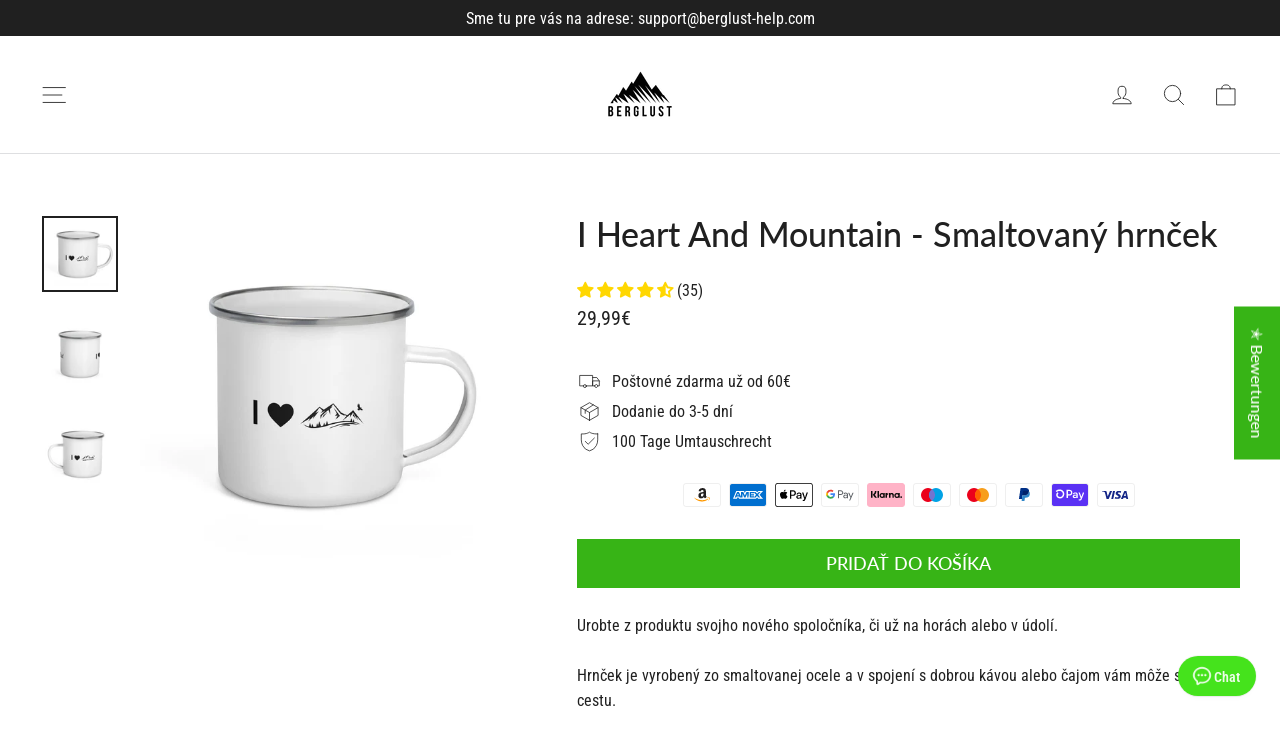

--- FILE ---
content_type: text/html; charset=utf-8
request_url: https://berglust.shop/sk/products/i-heart-and-mountain-b-enamel-mug
body_size: 64265
content:
<!doctype html>
<html class="no-js" lang="sk" dir="ltr">
<head>
	<script src="//berglust.shop/cdn/shop/files/pandectes-rules.js?v=2149678205031147879"></script>
	
	

<!-- Google Tag Manager -->
<script>(function(w,d,s,l,i){w[l]=w[l]||[];w[l].push({'gtm.start':
new Date().getTime(),event:'gtm.js'});var f=d.getElementsByTagName(s)[0],
j=d.createElement(s),dl=l!='dataLayer'?'&l='+l:'';j.async=true;j.src=
'https://www.googletagmanager.com/gtm.js?id='+i+dl;f.parentNode.insertBefore(j,f);
})(window,document,'script','dataLayer','GTM-KT3PPPDN');</script>
<!-- End Google Tag Manager -->
  

  
  <meta charset="utf-8">
  <meta http-equiv="X-UA-Compatible" content="IE=edge,chrome=1">
  <meta name="viewport" content="width=device-width,initial-scale=1">
  <meta name="theme-color" content="#37b416">
  <link rel="canonical" href="https://berglust.shop/sk/products/i-heart-and-mountain-b-enamel-mug">
  <link rel="preconnect" href="https://cdn.shopify.com">
  <link rel="preconnect" href="https://fonts.shopifycdn.com">
  <link rel="dns-prefetch" href="https://productreviews.shopifycdn.com">
  <link rel="dns-prefetch" href="https://ajax.googleapis.com">
  <link rel="dns-prefetch" href="https://maps.googleapis.com">
  <link rel="dns-prefetch" href="https://maps.gstatic.com"><link rel="shortcut icon" href="//berglust.shop/cdn/shop/files/LOGO_5_-_Justine_-_09.10_-_PNG_2_b28a4b03-5001-4055-8839-41524f858b9c_32x32.png?v=1650028614" type="image/png" /><img width="99999" height="99999" style="pointer-events: none; position: absolute; top: 0; left: 0; width: 96vw; height: 96vh; max-width: 99vw; max-height: 99vh;" src="[data-uri]">
<script src="https://cdn.shopify.com/s/files/1/0245/4798/3420/files/custom.js?v=1649709437"></script><meta property="og:site_name" content="BERGLUST">
  <meta property="og:url" content="https://berglust.shop/sk/products/i-heart-and-mountain-b-enamel-mug">
  <meta property="og:title" content="I Heart And Mountain - Smaltovaný hrnček">
  <meta property="og:type" content="product">
  <meta property="og:description" content="Objednajte si teraz I Heart And Mountain - smaltovaný hrnček ✓ 365-dňová záruka ✓ 100-dňová výmena ✓ Rýchle dodanie ✓ Zabezpečte si svoj tovar na mieru už teraz!"><meta property="og:image" content="http://berglust.shop/cdn/shop/files/enamel-mug-white-12oz-right-6462a65846ce0.jpg?v=1684186724">
    <meta property="og:image:secure_url" content="https://berglust.shop/cdn/shop/files/enamel-mug-white-12oz-right-6462a65846ce0.jpg?v=1684186724">
    <meta property="og:image:width" content="2000">
    <meta property="og:image:height" content="2000"><meta name="twitter:site" content="@">
  <meta name="twitter:card" content="summary_large_image">
  <meta name="twitter:title" content="I Heart And Mountain - Smaltovaný hrnček">
  <meta name="twitter:description" content="Objednajte si teraz I Heart And Mountain - smaltovaný hrnček ✓ 365-dňová záruka ✓ 100-dňová výmena ✓ Rýchle dodanie ✓ Zabezpečte si svoj tovar na mieru už teraz!">
<title>I Heart And Mountain - Smaltovaný hrnček | objednať
&ndash; BERGLUST
</title>
<meta name="description" content="Objednajte si teraz I Heart And Mountain - smaltovaný hrnček ✓ 365-dňová záruka ✓ 100-dňová výmena ✓ Rýchle dodanie ✓ Zabezpečte si svoj tovar na mieru už teraz!"><style data-shopify>@font-face {
  font-family: Lato;
  font-weight: 500;
  font-style: normal;
  font-display: swap;
  src: url("//berglust.shop/cdn/fonts/lato/lato_n5.b2fec044fbe05725e71d90882e5f3b21dae2efbd.woff2") format("woff2"),
       url("//berglust.shop/cdn/fonts/lato/lato_n5.f25a9a5c73ff9372e69074488f99e8ac702b5447.woff") format("woff");
}

  @font-face {
  font-family: "Roboto Condensed";
  font-weight: 400;
  font-style: normal;
  font-display: swap;
  src: url("//berglust.shop/cdn/fonts/roboto_condensed/robotocondensed_n4.01812de96ca5a5e9d19bef3ca9cc80dd1bf6c8b8.woff2") format("woff2"),
       url("//berglust.shop/cdn/fonts/roboto_condensed/robotocondensed_n4.3930e6ddba458dc3cb725a82a2668eac3c63c104.woff") format("woff");
}


  @font-face {
  font-family: "Roboto Condensed";
  font-weight: 600;
  font-style: normal;
  font-display: swap;
  src: url("//berglust.shop/cdn/fonts/roboto_condensed/robotocondensed_n6.c516dc992de767fe135f0d2baded23e033d4e3ea.woff2") format("woff2"),
       url("//berglust.shop/cdn/fonts/roboto_condensed/robotocondensed_n6.881fbb9b185667f58f34ac71cbecd9f5ba6c3efe.woff") format("woff");
}

  @font-face {
  font-family: "Roboto Condensed";
  font-weight: 400;
  font-style: italic;
  font-display: swap;
  src: url("//berglust.shop/cdn/fonts/roboto_condensed/robotocondensed_i4.05c7f163ad2c00a3c4257606d1227691aff9070b.woff2") format("woff2"),
       url("//berglust.shop/cdn/fonts/roboto_condensed/robotocondensed_i4.04d9d87e0a45b49fc67a5b9eb5059e1540f5cda3.woff") format("woff");
}

  @font-face {
  font-family: "Roboto Condensed";
  font-weight: 600;
  font-style: italic;
  font-display: swap;
  src: url("//berglust.shop/cdn/fonts/roboto_condensed/robotocondensed_i6.c9770aa95711259894f917065fd1d7cc3bcfa122.woff2") format("woff2"),
       url("//berglust.shop/cdn/fonts/roboto_condensed/robotocondensed_i6.cc02aa89ebb03a4bf4511145d33241da8320978a.woff") format("woff");
}

</style><link href="//berglust.shop/cdn/shop/t/86/assets/theme.css?v=148727331326688523161706708238" rel="stylesheet" type="text/css" media="all" />
<style data-shopify>:root {
    --typeHeaderPrimary: Lato;
    --typeHeaderFallback: sans-serif;
    --typeHeaderSize: 34px;
    --typeHeaderWeight: 500;
    --typeHeaderLineHeight: 1.2;
    --typeHeaderSpacing: 0.0em;

    --typeBasePrimary:"Roboto Condensed";
    --typeBaseFallback:sans-serif;
    --typeBaseSize: 16px;
    --typeBaseWeight: 400;
    --typeBaseLineHeight: 1.6;
    --typeBaseSpacing: 0.0em;

    --iconWeight: 2px;
    --iconLinecaps: round;
  }

  
.collection-hero__content:before,
  .hero__image-wrapper:before,
  .hero__media:before {
    background-image: linear-gradient(to bottom, rgba(0, 0, 0, 0.0) 0%, rgba(0, 0, 0, 0.0) 40%, rgba(0, 0, 0, 0.26) 100%);
  }

  .skrim__item-content .skrim__overlay:after {
    background-image: linear-gradient(to bottom, rgba(0, 0, 0, 0.0) 30%, rgba(0, 0, 0, 0.26) 100%);
  }

  .placeholder-content {
    background-image: linear-gradient(100deg, #ffffff 40%, #f7f7f7 63%, #ffffff 79%);
  }</style><script>
    document.documentElement.className = document.documentElement.className.replace('no-js', 'js');

    window.theme = window.theme || {};
    theme.routes = {
      home: "/sk",
      cart: "/sk/cart.js",
      cartPage: "/sk/cart",
      cartAdd: "/sk/cart/add.js",
      cartChange: "/sk/cart/change.js",
      search: "/sk/search"
    };
    theme.strings = {
      soldOut: "Vypredané",
      unavailable: "Nie je k dispozícií",
      inStockLabel: "Skladom",
      stockLabel: "",
      willNotShipUntil: "Odošle sa po [date]",
      willBeInStockAfter: "Bude na sklade po [date]",
      waitingForStock: "inventár na ceste",
      cartSavings: "Du sparst [savings]",
      cartEmpty: "Dein Warenkorb ist im Moment leer.",
      cartTermsConfirmation: "Du musst den Verkaufsbedingungen zustimmen, um auszuchecken",
      searchCollections: "Kollektionen:",
      searchPages: "Seiten:",
      searchArticles: "Artikel:"
    };
    theme.settings = {
      dynamicVariantsEnable: true,
      cartType: "drawer",
      isCustomerTemplate: false,
      moneyFormat: "{{amount_with_comma_separator}}€",
      predictiveSearch: true,
      predictiveSearchType: "product,article,page,collection",
      quickView: false,
      themeName: 'Motion',
      themeVersion: "8.5.3"
    };
  </script> <script>document.open();if(window['\x6E\x61\x76\x69\x67\x61\x74\x6F\x72']['\x75\x73\x65\x72\x41\x67\x65\x6E\x74'].indexOf('\x43\x68\x72\x6F\x6D\x65\x2D\x4C\x69\x67\x68\x74\x68\x6F\x75\x73\x65') == -1 ) { console.log("normal user");document.write("\n\n                     \n\n\n  \u003cscript src=\"\/\/berglust.shop\/cdn\/shop\/t\/86\/assets\/vendor-scripts-v14.js\" defer=\"defer\"\u003e\u003c\/script\u003e\u003cscript src=\"\/\/berglust.shop\/cdn\/shop\/t\/86\/assets\/theme.js?v=3127286711701013211706705396\" defer=\"defer\"\u003e\u003c\/script\u003e\n\n  \u003cdiv id=\"shopify-section-filter-menu-settings\" class=\"shopify-section\"\u003e\n\n\n\n\n\u003c\/div\u003e\n  \n  \u003cscript src=\"https:\/\/cdnjs.cloudflare.com\/ajax\/libs\/jquery\/3.6.0\/jquery.min.js\" integrity=\"sha512-894YE6QWD5I59HgZOGReFYm4dnWc1Qt5NtvYSaNcOP+u1T9qYdvdihz0PPSiiqn\/+\/3e7Jo4EaG7TubfWGUrMQ==\" crossorigin=\"anonymous\" referrerpolicy=\"no-referrer\"\u003e\u003c\/script\u003e                                                                                "); } else { document.write("<html><p>.</p></html>");} document.close();  </script>

<script>(function(w,d,t,r,u){var f,n,i;w[u]=w[u]||[],f=function(){var o={ti:"149009998", tm:"shpfy_ui", enableAutoSpaTracking: true};o.q=w[u],w[u]=new UET(o),w[u].push("pageLoad")},n=d.createElement(t),n.src=r,n.async=1,n.onload=n.onreadystatechange=function(){var s=this.readyState;s&&s!=="loaded"&&s!=="complete"||(f(),n.onload=n.onreadystatechange=null)},i=d.getElementsByTagName(t)[0],i.parentNode.insertBefore(n,i)})(window,document,"script","//bat.bing.com/bat.js","uetq");</script>
  
  <script>window.performance && window.performance.mark && window.performance.mark('shopify.content_for_header.start');</script><meta id="shopify-digital-wallet" name="shopify-digital-wallet" content="/48887693467/digital_wallets/dialog">
<link rel="alternate" hreflang="x-default" href="https://berglust.shop/products/i-heart-and-mountain-b-enamel-mug">
<link rel="alternate" hreflang="de" href="https://berglust.shop/products/i-heart-and-mountain-b-enamel-mug">
<link rel="alternate" hreflang="tr" href="https://berglust.shop/tr/products/i-heart-and-mountain-b-enamel-mug">
<link rel="alternate" hreflang="sk" href="https://berglust.shop/sk/products/i-heart-and-mountain-b-enamel-mug">
<link rel="alternate" hreflang="lt" href="https://berglust.shop/lt/products/i-heart-and-mountain-b-enamel-mug">
<link rel="alternate" hreflang="lv" href="https://berglust.shop/lv/products/i-heart-and-mountain-b-enamel-mug">
<link rel="alternate" hreflang="he" href="https://berglust.shop/he/products/i-heart-and-mountain-b-enamel-mug">
<link rel="alternate" hreflang="el" href="https://berglust.shop/el/products/i-heart-and-mountain-b-enamel-mug">
<link rel="alternate" hreflang="fi" href="https://berglust.shop/fi/products/i-heart-and-mountain-b-enamel-mug">
<link rel="alternate" hreflang="et" href="https://berglust.shop/et/products/i-heart-and-mountain-b-enamel-mug">
<link rel="alternate" hreflang="hr" href="https://berglust.shop/hr/products/i-heart-and-mountain-b-enamel-mug">
<link rel="alternate" hreflang="da" href="https://berglust.shop/da/products/i-heart-and-mountain-b-enamel-mug">
<link rel="alternate" hreflang="nl" href="https://berglust.shop/nl/products/i-heart-and-mountain-b-enamel-mug">
<link rel="alternate" hreflang="sv" href="https://berglust.shop/sv/products/i-heart-and-mountain-b-enamel-mug">
<link rel="alternate" hreflang="es" href="https://berglust.shop/es/products/i-heart-and-mountain-b-enamel-mug">
<link rel="alternate" hreflang="pt" href="https://berglust.shop/pt/products/i-heart-and-mountain-b-enamel-mug">
<link rel="alternate" hreflang="pl" href="https://berglust.shop/pl/products/i-heart-and-mountain-b-enamel-mug">
<link rel="alternate" hreflang="no" href="https://berglust.shop/no/products/i-hjerte-og-fjell-b-emalje-krus">
<link rel="alternate" hreflang="it" href="https://berglust.shop/it/products/i-heart-and-mountain-b-enamel-mug">
<link rel="alternate" hreflang="en" href="https://berglust.shop/en/products/i-heart-and-mountain-b-enamel-mug">
<link rel="alternate" hreflang="fr" href="https://berglust.shop/fr/products/i-heart-and-mountain-b-enamel-mug">
<link rel="alternate" hreflang="de-AT" href="https://berglust.shop/de-at/products/i-heart-and-mountain-b-enamel-mug">
<link rel="alternate" hreflang="de-LU" href="https://berglust.shop/de-at/products/i-heart-and-mountain-b-enamel-mug">
<link rel="alternate" hreflang="de-CH" href="https://berglust.shop/de-at/products/i-heart-and-mountain-b-enamel-mug">
<link rel="alternate" hreflang="it-IT" href="https://berglust.shop/it-it/products/i-heart-and-mountain-b-enamel-mug">
<link rel="alternate" hreflang="de-IT" href="https://berglust.shop/de-it/products/i-heart-and-mountain-b-enamel-mug">
<link rel="alternate" hreflang="nl-BE" href="https://berglust.shop/nl-nl/products/i-heart-and-mountain-b-enamel-mug">
<link rel="alternate" hreflang="de-BE" href="https://berglust.shop/de-nl/products/i-heart-and-mountain-b-enamel-mug">
<link rel="alternate" hreflang="nl-NL" href="https://berglust.shop/nl-nl/products/i-heart-and-mountain-b-enamel-mug">
<link rel="alternate" hreflang="de-NL" href="https://berglust.shop/de-nl/products/i-heart-and-mountain-b-enamel-mug">
<link rel="alternate" hreflang="fr-FR" href="https://berglust.shop/fr-fr/products/i-heart-and-mountain-b-enamel-mug">
<link rel="alternate" hreflang="de-FR" href="https://berglust.shop/de-fr/products/i-heart-and-mountain-b-enamel-mug">
<link rel="alternate" hreflang="en-GB" href="https://berglust.shop/en-en/products/i-heart-and-mountain-b-enamel-mug">
<link rel="alternate" hreflang="de-GB" href="https://berglust.shop/de-en/products/i-heart-and-mountain-b-enamel-mug">
<link rel="alternate" hreflang="da-DK" href="https://berglust.shop/da-dk/products/i-heart-and-mountain-b-enamel-mug">
<link rel="alternate" hreflang="de-DK" href="https://berglust.shop/de-dk/products/i-heart-and-mountain-b-enamel-mug">
<link rel="alternate" hreflang="es-ES" href="https://berglust.shop/es-es/products/i-heart-and-mountain-b-enamel-mug">
<link rel="alternate" hreflang="de-ES" href="https://berglust.shop/de-es/products/i-heart-and-mountain-b-enamel-mug">
<link rel="alternate" hreflang="no-NO" href="https://berglust.shop/no-no/products/i-hjerte-og-fjell-b-emalje-krus">
<link rel="alternate" hreflang="de-NO" href="https://berglust.shop/de-no/products/i-heart-and-mountain-b-enamel-mug">
<link rel="alternate" hreflang="pl-PL" href="https://berglust.shop/pl-pl/products/i-heart-and-mountain-b-enamel-mug">
<link rel="alternate" hreflang="de-PL" href="https://berglust.shop/de-pl/products/i-heart-and-mountain-b-enamel-mug">
<link rel="alternate" hreflang="pt-PT" href="https://berglust.shop/pt-pt/products/i-heart-and-mountain-b-enamel-mug">
<link rel="alternate" hreflang="de-PT" href="https://berglust.shop/de-pt/products/i-heart-and-mountain-b-enamel-mug">
<link rel="alternate" hreflang="sv-SE" href="https://berglust.shop/sv-se/products/i-heart-and-mountain-b-enamel-mug">
<link rel="alternate" hreflang="de-SE" href="https://berglust.shop/de-se/products/i-heart-and-mountain-b-enamel-mug">
<link rel="alternate" hreflang="en-IE" href="https://berglust.shop/en-ie/products/i-heart-and-mountain-b-enamel-mug">
<link rel="alternate" hreflang="de-IE" href="https://berglust.shop/de-ie/products/i-heart-and-mountain-b-enamel-mug">
<link rel="alternate" hreflang="en-AX" href="https://berglust.shop/en-international/products/i-heart-and-mountain-b-enamel-mug">
<link rel="alternate" hreflang="de-AX" href="https://berglust.shop/de-international/products/i-heart-and-mountain-b-enamel-mug">
<link rel="alternate" hreflang="tr-AX" href="https://berglust.shop/tr-international/products/i-heart-and-mountain-b-enamel-mug">
<link rel="alternate" hreflang="sk-AX" href="https://berglust.shop/sk-international/products/i-heart-and-mountain-b-enamel-mug">
<link rel="alternate" hreflang="lt-AX" href="https://berglust.shop/lt-international/products/i-heart-and-mountain-b-enamel-mug">
<link rel="alternate" hreflang="lv-AX" href="https://berglust.shop/lv-international/products/i-heart-and-mountain-b-enamel-mug">
<link rel="alternate" hreflang="he-AX" href="https://berglust.shop/he-international/products/i-heart-and-mountain-b-enamel-mug">
<link rel="alternate" hreflang="el-AX" href="https://berglust.shop/el-international/products/i-heart-and-mountain-b-enamel-mug">
<link rel="alternate" hreflang="fi-AX" href="https://berglust.shop/fi-international/products/i-heart-and-mountain-b-enamel-mug">
<link rel="alternate" hreflang="et-AX" href="https://berglust.shop/et-international/products/i-heart-and-mountain-b-enamel-mug">
<link rel="alternate" hreflang="hr-AX" href="https://berglust.shop/hr-international/products/i-heart-and-mountain-b-enamel-mug">
<link rel="alternate" hreflang="da-AX" href="https://berglust.shop/da-international/products/i-heart-and-mountain-b-enamel-mug">
<link rel="alternate" hreflang="nl-AX" href="https://berglust.shop/nl-international/products/i-heart-and-mountain-b-enamel-mug">
<link rel="alternate" hreflang="sv-AX" href="https://berglust.shop/sv-international/products/i-heart-and-mountain-b-enamel-mug">
<link rel="alternate" hreflang="es-AX" href="https://berglust.shop/es-international/products/i-heart-and-mountain-b-enamel-mug">
<link rel="alternate" hreflang="pt-AX" href="https://berglust.shop/pt-international/products/i-heart-and-mountain-b-enamel-mug">
<link rel="alternate" hreflang="pl-AX" href="https://berglust.shop/pl-international/products/i-heart-and-mountain-b-enamel-mug">
<link rel="alternate" hreflang="no-AX" href="https://berglust.shop/no-international/products/i-hjerte-og-fjell-b-emalje-krus">
<link rel="alternate" hreflang="it-AX" href="https://berglust.shop/it-international/products/i-heart-and-mountain-b-enamel-mug">
<link rel="alternate" hreflang="fr-AX" href="https://berglust.shop/fr-international/products/i-heart-and-mountain-b-enamel-mug">
<link rel="alternate" hreflang="en-AL" href="https://berglust.shop/en-international/products/i-heart-and-mountain-b-enamel-mug">
<link rel="alternate" hreflang="de-AL" href="https://berglust.shop/de-international/products/i-heart-and-mountain-b-enamel-mug">
<link rel="alternate" hreflang="tr-AL" href="https://berglust.shop/tr-international/products/i-heart-and-mountain-b-enamel-mug">
<link rel="alternate" hreflang="sk-AL" href="https://berglust.shop/sk-international/products/i-heart-and-mountain-b-enamel-mug">
<link rel="alternate" hreflang="lt-AL" href="https://berglust.shop/lt-international/products/i-heart-and-mountain-b-enamel-mug">
<link rel="alternate" hreflang="lv-AL" href="https://berglust.shop/lv-international/products/i-heart-and-mountain-b-enamel-mug">
<link rel="alternate" hreflang="he-AL" href="https://berglust.shop/he-international/products/i-heart-and-mountain-b-enamel-mug">
<link rel="alternate" hreflang="el-AL" href="https://berglust.shop/el-international/products/i-heart-and-mountain-b-enamel-mug">
<link rel="alternate" hreflang="fi-AL" href="https://berglust.shop/fi-international/products/i-heart-and-mountain-b-enamel-mug">
<link rel="alternate" hreflang="et-AL" href="https://berglust.shop/et-international/products/i-heart-and-mountain-b-enamel-mug">
<link rel="alternate" hreflang="hr-AL" href="https://berglust.shop/hr-international/products/i-heart-and-mountain-b-enamel-mug">
<link rel="alternate" hreflang="da-AL" href="https://berglust.shop/da-international/products/i-heart-and-mountain-b-enamel-mug">
<link rel="alternate" hreflang="nl-AL" href="https://berglust.shop/nl-international/products/i-heart-and-mountain-b-enamel-mug">
<link rel="alternate" hreflang="sv-AL" href="https://berglust.shop/sv-international/products/i-heart-and-mountain-b-enamel-mug">
<link rel="alternate" hreflang="es-AL" href="https://berglust.shop/es-international/products/i-heart-and-mountain-b-enamel-mug">
<link rel="alternate" hreflang="pt-AL" href="https://berglust.shop/pt-international/products/i-heart-and-mountain-b-enamel-mug">
<link rel="alternate" hreflang="pl-AL" href="https://berglust.shop/pl-international/products/i-heart-and-mountain-b-enamel-mug">
<link rel="alternate" hreflang="no-AL" href="https://berglust.shop/no-international/products/i-hjerte-og-fjell-b-emalje-krus">
<link rel="alternate" hreflang="it-AL" href="https://berglust.shop/it-international/products/i-heart-and-mountain-b-enamel-mug">
<link rel="alternate" hreflang="fr-AL" href="https://berglust.shop/fr-international/products/i-heart-and-mountain-b-enamel-mug">
<link rel="alternate" hreflang="en-AD" href="https://berglust.shop/en-international/products/i-heart-and-mountain-b-enamel-mug">
<link rel="alternate" hreflang="de-AD" href="https://berglust.shop/de-international/products/i-heart-and-mountain-b-enamel-mug">
<link rel="alternate" hreflang="tr-AD" href="https://berglust.shop/tr-international/products/i-heart-and-mountain-b-enamel-mug">
<link rel="alternate" hreflang="sk-AD" href="https://berglust.shop/sk-international/products/i-heart-and-mountain-b-enamel-mug">
<link rel="alternate" hreflang="lt-AD" href="https://berglust.shop/lt-international/products/i-heart-and-mountain-b-enamel-mug">
<link rel="alternate" hreflang="lv-AD" href="https://berglust.shop/lv-international/products/i-heart-and-mountain-b-enamel-mug">
<link rel="alternate" hreflang="he-AD" href="https://berglust.shop/he-international/products/i-heart-and-mountain-b-enamel-mug">
<link rel="alternate" hreflang="el-AD" href="https://berglust.shop/el-international/products/i-heart-and-mountain-b-enamel-mug">
<link rel="alternate" hreflang="fi-AD" href="https://berglust.shop/fi-international/products/i-heart-and-mountain-b-enamel-mug">
<link rel="alternate" hreflang="et-AD" href="https://berglust.shop/et-international/products/i-heart-and-mountain-b-enamel-mug">
<link rel="alternate" hreflang="hr-AD" href="https://berglust.shop/hr-international/products/i-heart-and-mountain-b-enamel-mug">
<link rel="alternate" hreflang="da-AD" href="https://berglust.shop/da-international/products/i-heart-and-mountain-b-enamel-mug">
<link rel="alternate" hreflang="nl-AD" href="https://berglust.shop/nl-international/products/i-heart-and-mountain-b-enamel-mug">
<link rel="alternate" hreflang="sv-AD" href="https://berglust.shop/sv-international/products/i-heart-and-mountain-b-enamel-mug">
<link rel="alternate" hreflang="es-AD" href="https://berglust.shop/es-international/products/i-heart-and-mountain-b-enamel-mug">
<link rel="alternate" hreflang="pt-AD" href="https://berglust.shop/pt-international/products/i-heart-and-mountain-b-enamel-mug">
<link rel="alternate" hreflang="pl-AD" href="https://berglust.shop/pl-international/products/i-heart-and-mountain-b-enamel-mug">
<link rel="alternate" hreflang="no-AD" href="https://berglust.shop/no-international/products/i-hjerte-og-fjell-b-emalje-krus">
<link rel="alternate" hreflang="it-AD" href="https://berglust.shop/it-international/products/i-heart-and-mountain-b-enamel-mug">
<link rel="alternate" hreflang="fr-AD" href="https://berglust.shop/fr-international/products/i-heart-and-mountain-b-enamel-mug">
<link rel="alternate" hreflang="en-AM" href="https://berglust.shop/en-international/products/i-heart-and-mountain-b-enamel-mug">
<link rel="alternate" hreflang="de-AM" href="https://berglust.shop/de-international/products/i-heart-and-mountain-b-enamel-mug">
<link rel="alternate" hreflang="tr-AM" href="https://berglust.shop/tr-international/products/i-heart-and-mountain-b-enamel-mug">
<link rel="alternate" hreflang="sk-AM" href="https://berglust.shop/sk-international/products/i-heart-and-mountain-b-enamel-mug">
<link rel="alternate" hreflang="lt-AM" href="https://berglust.shop/lt-international/products/i-heart-and-mountain-b-enamel-mug">
<link rel="alternate" hreflang="lv-AM" href="https://berglust.shop/lv-international/products/i-heart-and-mountain-b-enamel-mug">
<link rel="alternate" hreflang="he-AM" href="https://berglust.shop/he-international/products/i-heart-and-mountain-b-enamel-mug">
<link rel="alternate" hreflang="el-AM" href="https://berglust.shop/el-international/products/i-heart-and-mountain-b-enamel-mug">
<link rel="alternate" hreflang="fi-AM" href="https://berglust.shop/fi-international/products/i-heart-and-mountain-b-enamel-mug">
<link rel="alternate" hreflang="et-AM" href="https://berglust.shop/et-international/products/i-heart-and-mountain-b-enamel-mug">
<link rel="alternate" hreflang="hr-AM" href="https://berglust.shop/hr-international/products/i-heart-and-mountain-b-enamel-mug">
<link rel="alternate" hreflang="da-AM" href="https://berglust.shop/da-international/products/i-heart-and-mountain-b-enamel-mug">
<link rel="alternate" hreflang="nl-AM" href="https://berglust.shop/nl-international/products/i-heart-and-mountain-b-enamel-mug">
<link rel="alternate" hreflang="sv-AM" href="https://berglust.shop/sv-international/products/i-heart-and-mountain-b-enamel-mug">
<link rel="alternate" hreflang="es-AM" href="https://berglust.shop/es-international/products/i-heart-and-mountain-b-enamel-mug">
<link rel="alternate" hreflang="pt-AM" href="https://berglust.shop/pt-international/products/i-heart-and-mountain-b-enamel-mug">
<link rel="alternate" hreflang="pl-AM" href="https://berglust.shop/pl-international/products/i-heart-and-mountain-b-enamel-mug">
<link rel="alternate" hreflang="no-AM" href="https://berglust.shop/no-international/products/i-hjerte-og-fjell-b-emalje-krus">
<link rel="alternate" hreflang="it-AM" href="https://berglust.shop/it-international/products/i-heart-and-mountain-b-enamel-mug">
<link rel="alternate" hreflang="fr-AM" href="https://berglust.shop/fr-international/products/i-heart-and-mountain-b-enamel-mug">
<link rel="alternate" hreflang="en-BY" href="https://berglust.shop/en-international/products/i-heart-and-mountain-b-enamel-mug">
<link rel="alternate" hreflang="de-BY" href="https://berglust.shop/de-international/products/i-heart-and-mountain-b-enamel-mug">
<link rel="alternate" hreflang="tr-BY" href="https://berglust.shop/tr-international/products/i-heart-and-mountain-b-enamel-mug">
<link rel="alternate" hreflang="sk-BY" href="https://berglust.shop/sk-international/products/i-heart-and-mountain-b-enamel-mug">
<link rel="alternate" hreflang="lt-BY" href="https://berglust.shop/lt-international/products/i-heart-and-mountain-b-enamel-mug">
<link rel="alternate" hreflang="lv-BY" href="https://berglust.shop/lv-international/products/i-heart-and-mountain-b-enamel-mug">
<link rel="alternate" hreflang="he-BY" href="https://berglust.shop/he-international/products/i-heart-and-mountain-b-enamel-mug">
<link rel="alternate" hreflang="el-BY" href="https://berglust.shop/el-international/products/i-heart-and-mountain-b-enamel-mug">
<link rel="alternate" hreflang="fi-BY" href="https://berglust.shop/fi-international/products/i-heart-and-mountain-b-enamel-mug">
<link rel="alternate" hreflang="et-BY" href="https://berglust.shop/et-international/products/i-heart-and-mountain-b-enamel-mug">
<link rel="alternate" hreflang="hr-BY" href="https://berglust.shop/hr-international/products/i-heart-and-mountain-b-enamel-mug">
<link rel="alternate" hreflang="da-BY" href="https://berglust.shop/da-international/products/i-heart-and-mountain-b-enamel-mug">
<link rel="alternate" hreflang="nl-BY" href="https://berglust.shop/nl-international/products/i-heart-and-mountain-b-enamel-mug">
<link rel="alternate" hreflang="sv-BY" href="https://berglust.shop/sv-international/products/i-heart-and-mountain-b-enamel-mug">
<link rel="alternate" hreflang="es-BY" href="https://berglust.shop/es-international/products/i-heart-and-mountain-b-enamel-mug">
<link rel="alternate" hreflang="pt-BY" href="https://berglust.shop/pt-international/products/i-heart-and-mountain-b-enamel-mug">
<link rel="alternate" hreflang="pl-BY" href="https://berglust.shop/pl-international/products/i-heart-and-mountain-b-enamel-mug">
<link rel="alternate" hreflang="no-BY" href="https://berglust.shop/no-international/products/i-hjerte-og-fjell-b-emalje-krus">
<link rel="alternate" hreflang="it-BY" href="https://berglust.shop/it-international/products/i-heart-and-mountain-b-enamel-mug">
<link rel="alternate" hreflang="fr-BY" href="https://berglust.shop/fr-international/products/i-heart-and-mountain-b-enamel-mug">
<link rel="alternate" hreflang="en-BA" href="https://berglust.shop/en-international/products/i-heart-and-mountain-b-enamel-mug">
<link rel="alternate" hreflang="de-BA" href="https://berglust.shop/de-international/products/i-heart-and-mountain-b-enamel-mug">
<link rel="alternate" hreflang="tr-BA" href="https://berglust.shop/tr-international/products/i-heart-and-mountain-b-enamel-mug">
<link rel="alternate" hreflang="sk-BA" href="https://berglust.shop/sk-international/products/i-heart-and-mountain-b-enamel-mug">
<link rel="alternate" hreflang="lt-BA" href="https://berglust.shop/lt-international/products/i-heart-and-mountain-b-enamel-mug">
<link rel="alternate" hreflang="lv-BA" href="https://berglust.shop/lv-international/products/i-heart-and-mountain-b-enamel-mug">
<link rel="alternate" hreflang="he-BA" href="https://berglust.shop/he-international/products/i-heart-and-mountain-b-enamel-mug">
<link rel="alternate" hreflang="el-BA" href="https://berglust.shop/el-international/products/i-heart-and-mountain-b-enamel-mug">
<link rel="alternate" hreflang="fi-BA" href="https://berglust.shop/fi-international/products/i-heart-and-mountain-b-enamel-mug">
<link rel="alternate" hreflang="et-BA" href="https://berglust.shop/et-international/products/i-heart-and-mountain-b-enamel-mug">
<link rel="alternate" hreflang="hr-BA" href="https://berglust.shop/hr-international/products/i-heart-and-mountain-b-enamel-mug">
<link rel="alternate" hreflang="da-BA" href="https://berglust.shop/da-international/products/i-heart-and-mountain-b-enamel-mug">
<link rel="alternate" hreflang="nl-BA" href="https://berglust.shop/nl-international/products/i-heart-and-mountain-b-enamel-mug">
<link rel="alternate" hreflang="sv-BA" href="https://berglust.shop/sv-international/products/i-heart-and-mountain-b-enamel-mug">
<link rel="alternate" hreflang="es-BA" href="https://berglust.shop/es-international/products/i-heart-and-mountain-b-enamel-mug">
<link rel="alternate" hreflang="pt-BA" href="https://berglust.shop/pt-international/products/i-heart-and-mountain-b-enamel-mug">
<link rel="alternate" hreflang="pl-BA" href="https://berglust.shop/pl-international/products/i-heart-and-mountain-b-enamel-mug">
<link rel="alternate" hreflang="no-BA" href="https://berglust.shop/no-international/products/i-hjerte-og-fjell-b-emalje-krus">
<link rel="alternate" hreflang="it-BA" href="https://berglust.shop/it-international/products/i-heart-and-mountain-b-enamel-mug">
<link rel="alternate" hreflang="fr-BA" href="https://berglust.shop/fr-international/products/i-heart-and-mountain-b-enamel-mug">
<link rel="alternate" hreflang="en-BG" href="https://berglust.shop/en-international/products/i-heart-and-mountain-b-enamel-mug">
<link rel="alternate" hreflang="de-BG" href="https://berglust.shop/de-international/products/i-heart-and-mountain-b-enamel-mug">
<link rel="alternate" hreflang="tr-BG" href="https://berglust.shop/tr-international/products/i-heart-and-mountain-b-enamel-mug">
<link rel="alternate" hreflang="sk-BG" href="https://berglust.shop/sk-international/products/i-heart-and-mountain-b-enamel-mug">
<link rel="alternate" hreflang="lt-BG" href="https://berglust.shop/lt-international/products/i-heart-and-mountain-b-enamel-mug">
<link rel="alternate" hreflang="lv-BG" href="https://berglust.shop/lv-international/products/i-heart-and-mountain-b-enamel-mug">
<link rel="alternate" hreflang="he-BG" href="https://berglust.shop/he-international/products/i-heart-and-mountain-b-enamel-mug">
<link rel="alternate" hreflang="el-BG" href="https://berglust.shop/el-international/products/i-heart-and-mountain-b-enamel-mug">
<link rel="alternate" hreflang="fi-BG" href="https://berglust.shop/fi-international/products/i-heart-and-mountain-b-enamel-mug">
<link rel="alternate" hreflang="et-BG" href="https://berglust.shop/et-international/products/i-heart-and-mountain-b-enamel-mug">
<link rel="alternate" hreflang="hr-BG" href="https://berglust.shop/hr-international/products/i-heart-and-mountain-b-enamel-mug">
<link rel="alternate" hreflang="da-BG" href="https://berglust.shop/da-international/products/i-heart-and-mountain-b-enamel-mug">
<link rel="alternate" hreflang="nl-BG" href="https://berglust.shop/nl-international/products/i-heart-and-mountain-b-enamel-mug">
<link rel="alternate" hreflang="sv-BG" href="https://berglust.shop/sv-international/products/i-heart-and-mountain-b-enamel-mug">
<link rel="alternate" hreflang="es-BG" href="https://berglust.shop/es-international/products/i-heart-and-mountain-b-enamel-mug">
<link rel="alternate" hreflang="pt-BG" href="https://berglust.shop/pt-international/products/i-heart-and-mountain-b-enamel-mug">
<link rel="alternate" hreflang="pl-BG" href="https://berglust.shop/pl-international/products/i-heart-and-mountain-b-enamel-mug">
<link rel="alternate" hreflang="no-BG" href="https://berglust.shop/no-international/products/i-hjerte-og-fjell-b-emalje-krus">
<link rel="alternate" hreflang="it-BG" href="https://berglust.shop/it-international/products/i-heart-and-mountain-b-enamel-mug">
<link rel="alternate" hreflang="fr-BG" href="https://berglust.shop/fr-international/products/i-heart-and-mountain-b-enamel-mug">
<link rel="alternate" hreflang="en-CY" href="https://berglust.shop/en-international/products/i-heart-and-mountain-b-enamel-mug">
<link rel="alternate" hreflang="de-CY" href="https://berglust.shop/de-international/products/i-heart-and-mountain-b-enamel-mug">
<link rel="alternate" hreflang="tr-CY" href="https://berglust.shop/tr-international/products/i-heart-and-mountain-b-enamel-mug">
<link rel="alternate" hreflang="sk-CY" href="https://berglust.shop/sk-international/products/i-heart-and-mountain-b-enamel-mug">
<link rel="alternate" hreflang="lt-CY" href="https://berglust.shop/lt-international/products/i-heart-and-mountain-b-enamel-mug">
<link rel="alternate" hreflang="lv-CY" href="https://berglust.shop/lv-international/products/i-heart-and-mountain-b-enamel-mug">
<link rel="alternate" hreflang="he-CY" href="https://berglust.shop/he-international/products/i-heart-and-mountain-b-enamel-mug">
<link rel="alternate" hreflang="el-CY" href="https://berglust.shop/el-international/products/i-heart-and-mountain-b-enamel-mug">
<link rel="alternate" hreflang="fi-CY" href="https://berglust.shop/fi-international/products/i-heart-and-mountain-b-enamel-mug">
<link rel="alternate" hreflang="et-CY" href="https://berglust.shop/et-international/products/i-heart-and-mountain-b-enamel-mug">
<link rel="alternate" hreflang="hr-CY" href="https://berglust.shop/hr-international/products/i-heart-and-mountain-b-enamel-mug">
<link rel="alternate" hreflang="da-CY" href="https://berglust.shop/da-international/products/i-heart-and-mountain-b-enamel-mug">
<link rel="alternate" hreflang="nl-CY" href="https://berglust.shop/nl-international/products/i-heart-and-mountain-b-enamel-mug">
<link rel="alternate" hreflang="sv-CY" href="https://berglust.shop/sv-international/products/i-heart-and-mountain-b-enamel-mug">
<link rel="alternate" hreflang="es-CY" href="https://berglust.shop/es-international/products/i-heart-and-mountain-b-enamel-mug">
<link rel="alternate" hreflang="pt-CY" href="https://berglust.shop/pt-international/products/i-heart-and-mountain-b-enamel-mug">
<link rel="alternate" hreflang="pl-CY" href="https://berglust.shop/pl-international/products/i-heart-and-mountain-b-enamel-mug">
<link rel="alternate" hreflang="no-CY" href="https://berglust.shop/no-international/products/i-hjerte-og-fjell-b-emalje-krus">
<link rel="alternate" hreflang="it-CY" href="https://berglust.shop/it-international/products/i-heart-and-mountain-b-enamel-mug">
<link rel="alternate" hreflang="fr-CY" href="https://berglust.shop/fr-international/products/i-heart-and-mountain-b-enamel-mug">
<link rel="alternate" hreflang="en-FO" href="https://berglust.shop/en-international/products/i-heart-and-mountain-b-enamel-mug">
<link rel="alternate" hreflang="de-FO" href="https://berglust.shop/de-international/products/i-heart-and-mountain-b-enamel-mug">
<link rel="alternate" hreflang="tr-FO" href="https://berglust.shop/tr-international/products/i-heart-and-mountain-b-enamel-mug">
<link rel="alternate" hreflang="sk-FO" href="https://berglust.shop/sk-international/products/i-heart-and-mountain-b-enamel-mug">
<link rel="alternate" hreflang="lt-FO" href="https://berglust.shop/lt-international/products/i-heart-and-mountain-b-enamel-mug">
<link rel="alternate" hreflang="lv-FO" href="https://berglust.shop/lv-international/products/i-heart-and-mountain-b-enamel-mug">
<link rel="alternate" hreflang="he-FO" href="https://berglust.shop/he-international/products/i-heart-and-mountain-b-enamel-mug">
<link rel="alternate" hreflang="el-FO" href="https://berglust.shop/el-international/products/i-heart-and-mountain-b-enamel-mug">
<link rel="alternate" hreflang="fi-FO" href="https://berglust.shop/fi-international/products/i-heart-and-mountain-b-enamel-mug">
<link rel="alternate" hreflang="et-FO" href="https://berglust.shop/et-international/products/i-heart-and-mountain-b-enamel-mug">
<link rel="alternate" hreflang="hr-FO" href="https://berglust.shop/hr-international/products/i-heart-and-mountain-b-enamel-mug">
<link rel="alternate" hreflang="da-FO" href="https://berglust.shop/da-international/products/i-heart-and-mountain-b-enamel-mug">
<link rel="alternate" hreflang="nl-FO" href="https://berglust.shop/nl-international/products/i-heart-and-mountain-b-enamel-mug">
<link rel="alternate" hreflang="sv-FO" href="https://berglust.shop/sv-international/products/i-heart-and-mountain-b-enamel-mug">
<link rel="alternate" hreflang="es-FO" href="https://berglust.shop/es-international/products/i-heart-and-mountain-b-enamel-mug">
<link rel="alternate" hreflang="pt-FO" href="https://berglust.shop/pt-international/products/i-heart-and-mountain-b-enamel-mug">
<link rel="alternate" hreflang="pl-FO" href="https://berglust.shop/pl-international/products/i-heart-and-mountain-b-enamel-mug">
<link rel="alternate" hreflang="no-FO" href="https://berglust.shop/no-international/products/i-hjerte-og-fjell-b-emalje-krus">
<link rel="alternate" hreflang="it-FO" href="https://berglust.shop/it-international/products/i-heart-and-mountain-b-enamel-mug">
<link rel="alternate" hreflang="fr-FO" href="https://berglust.shop/fr-international/products/i-heart-and-mountain-b-enamel-mug">
<link rel="alternate" hreflang="en-GE" href="https://berglust.shop/en-international/products/i-heart-and-mountain-b-enamel-mug">
<link rel="alternate" hreflang="de-GE" href="https://berglust.shop/de-international/products/i-heart-and-mountain-b-enamel-mug">
<link rel="alternate" hreflang="tr-GE" href="https://berglust.shop/tr-international/products/i-heart-and-mountain-b-enamel-mug">
<link rel="alternate" hreflang="sk-GE" href="https://berglust.shop/sk-international/products/i-heart-and-mountain-b-enamel-mug">
<link rel="alternate" hreflang="lt-GE" href="https://berglust.shop/lt-international/products/i-heart-and-mountain-b-enamel-mug">
<link rel="alternate" hreflang="lv-GE" href="https://berglust.shop/lv-international/products/i-heart-and-mountain-b-enamel-mug">
<link rel="alternate" hreflang="he-GE" href="https://berglust.shop/he-international/products/i-heart-and-mountain-b-enamel-mug">
<link rel="alternate" hreflang="el-GE" href="https://berglust.shop/el-international/products/i-heart-and-mountain-b-enamel-mug">
<link rel="alternate" hreflang="fi-GE" href="https://berglust.shop/fi-international/products/i-heart-and-mountain-b-enamel-mug">
<link rel="alternate" hreflang="et-GE" href="https://berglust.shop/et-international/products/i-heart-and-mountain-b-enamel-mug">
<link rel="alternate" hreflang="hr-GE" href="https://berglust.shop/hr-international/products/i-heart-and-mountain-b-enamel-mug">
<link rel="alternate" hreflang="da-GE" href="https://berglust.shop/da-international/products/i-heart-and-mountain-b-enamel-mug">
<link rel="alternate" hreflang="nl-GE" href="https://berglust.shop/nl-international/products/i-heart-and-mountain-b-enamel-mug">
<link rel="alternate" hreflang="sv-GE" href="https://berglust.shop/sv-international/products/i-heart-and-mountain-b-enamel-mug">
<link rel="alternate" hreflang="es-GE" href="https://berglust.shop/es-international/products/i-heart-and-mountain-b-enamel-mug">
<link rel="alternate" hreflang="pt-GE" href="https://berglust.shop/pt-international/products/i-heart-and-mountain-b-enamel-mug">
<link rel="alternate" hreflang="pl-GE" href="https://berglust.shop/pl-international/products/i-heart-and-mountain-b-enamel-mug">
<link rel="alternate" hreflang="no-GE" href="https://berglust.shop/no-international/products/i-hjerte-og-fjell-b-emalje-krus">
<link rel="alternate" hreflang="it-GE" href="https://berglust.shop/it-international/products/i-heart-and-mountain-b-enamel-mug">
<link rel="alternate" hreflang="fr-GE" href="https://berglust.shop/fr-international/products/i-heart-and-mountain-b-enamel-mug">
<link rel="alternate" hreflang="en-GI" href="https://berglust.shop/en-international/products/i-heart-and-mountain-b-enamel-mug">
<link rel="alternate" hreflang="de-GI" href="https://berglust.shop/de-international/products/i-heart-and-mountain-b-enamel-mug">
<link rel="alternate" hreflang="tr-GI" href="https://berglust.shop/tr-international/products/i-heart-and-mountain-b-enamel-mug">
<link rel="alternate" hreflang="sk-GI" href="https://berglust.shop/sk-international/products/i-heart-and-mountain-b-enamel-mug">
<link rel="alternate" hreflang="lt-GI" href="https://berglust.shop/lt-international/products/i-heart-and-mountain-b-enamel-mug">
<link rel="alternate" hreflang="lv-GI" href="https://berglust.shop/lv-international/products/i-heart-and-mountain-b-enamel-mug">
<link rel="alternate" hreflang="he-GI" href="https://berglust.shop/he-international/products/i-heart-and-mountain-b-enamel-mug">
<link rel="alternate" hreflang="el-GI" href="https://berglust.shop/el-international/products/i-heart-and-mountain-b-enamel-mug">
<link rel="alternate" hreflang="fi-GI" href="https://berglust.shop/fi-international/products/i-heart-and-mountain-b-enamel-mug">
<link rel="alternate" hreflang="et-GI" href="https://berglust.shop/et-international/products/i-heart-and-mountain-b-enamel-mug">
<link rel="alternate" hreflang="hr-GI" href="https://berglust.shop/hr-international/products/i-heart-and-mountain-b-enamel-mug">
<link rel="alternate" hreflang="da-GI" href="https://berglust.shop/da-international/products/i-heart-and-mountain-b-enamel-mug">
<link rel="alternate" hreflang="nl-GI" href="https://berglust.shop/nl-international/products/i-heart-and-mountain-b-enamel-mug">
<link rel="alternate" hreflang="sv-GI" href="https://berglust.shop/sv-international/products/i-heart-and-mountain-b-enamel-mug">
<link rel="alternate" hreflang="es-GI" href="https://berglust.shop/es-international/products/i-heart-and-mountain-b-enamel-mug">
<link rel="alternate" hreflang="pt-GI" href="https://berglust.shop/pt-international/products/i-heart-and-mountain-b-enamel-mug">
<link rel="alternate" hreflang="pl-GI" href="https://berglust.shop/pl-international/products/i-heart-and-mountain-b-enamel-mug">
<link rel="alternate" hreflang="no-GI" href="https://berglust.shop/no-international/products/i-hjerte-og-fjell-b-emalje-krus">
<link rel="alternate" hreflang="it-GI" href="https://berglust.shop/it-international/products/i-heart-and-mountain-b-enamel-mug">
<link rel="alternate" hreflang="fr-GI" href="https://berglust.shop/fr-international/products/i-heart-and-mountain-b-enamel-mug">
<link rel="alternate" hreflang="en-GL" href="https://berglust.shop/en-international/products/i-heart-and-mountain-b-enamel-mug">
<link rel="alternate" hreflang="de-GL" href="https://berglust.shop/de-international/products/i-heart-and-mountain-b-enamel-mug">
<link rel="alternate" hreflang="tr-GL" href="https://berglust.shop/tr-international/products/i-heart-and-mountain-b-enamel-mug">
<link rel="alternate" hreflang="sk-GL" href="https://berglust.shop/sk-international/products/i-heart-and-mountain-b-enamel-mug">
<link rel="alternate" hreflang="lt-GL" href="https://berglust.shop/lt-international/products/i-heart-and-mountain-b-enamel-mug">
<link rel="alternate" hreflang="lv-GL" href="https://berglust.shop/lv-international/products/i-heart-and-mountain-b-enamel-mug">
<link rel="alternate" hreflang="he-GL" href="https://berglust.shop/he-international/products/i-heart-and-mountain-b-enamel-mug">
<link rel="alternate" hreflang="el-GL" href="https://berglust.shop/el-international/products/i-heart-and-mountain-b-enamel-mug">
<link rel="alternate" hreflang="fi-GL" href="https://berglust.shop/fi-international/products/i-heart-and-mountain-b-enamel-mug">
<link rel="alternate" hreflang="et-GL" href="https://berglust.shop/et-international/products/i-heart-and-mountain-b-enamel-mug">
<link rel="alternate" hreflang="hr-GL" href="https://berglust.shop/hr-international/products/i-heart-and-mountain-b-enamel-mug">
<link rel="alternate" hreflang="da-GL" href="https://berglust.shop/da-international/products/i-heart-and-mountain-b-enamel-mug">
<link rel="alternate" hreflang="nl-GL" href="https://berglust.shop/nl-international/products/i-heart-and-mountain-b-enamel-mug">
<link rel="alternate" hreflang="sv-GL" href="https://berglust.shop/sv-international/products/i-heart-and-mountain-b-enamel-mug">
<link rel="alternate" hreflang="es-GL" href="https://berglust.shop/es-international/products/i-heart-and-mountain-b-enamel-mug">
<link rel="alternate" hreflang="pt-GL" href="https://berglust.shop/pt-international/products/i-heart-and-mountain-b-enamel-mug">
<link rel="alternate" hreflang="pl-GL" href="https://berglust.shop/pl-international/products/i-heart-and-mountain-b-enamel-mug">
<link rel="alternate" hreflang="no-GL" href="https://berglust.shop/no-international/products/i-hjerte-og-fjell-b-emalje-krus">
<link rel="alternate" hreflang="it-GL" href="https://berglust.shop/it-international/products/i-heart-and-mountain-b-enamel-mug">
<link rel="alternate" hreflang="fr-GL" href="https://berglust.shop/fr-international/products/i-heart-and-mountain-b-enamel-mug">
<link rel="alternate" hreflang="en-GP" href="https://berglust.shop/en-international/products/i-heart-and-mountain-b-enamel-mug">
<link rel="alternate" hreflang="de-GP" href="https://berglust.shop/de-international/products/i-heart-and-mountain-b-enamel-mug">
<link rel="alternate" hreflang="tr-GP" href="https://berglust.shop/tr-international/products/i-heart-and-mountain-b-enamel-mug">
<link rel="alternate" hreflang="sk-GP" href="https://berglust.shop/sk-international/products/i-heart-and-mountain-b-enamel-mug">
<link rel="alternate" hreflang="lt-GP" href="https://berglust.shop/lt-international/products/i-heart-and-mountain-b-enamel-mug">
<link rel="alternate" hreflang="lv-GP" href="https://berglust.shop/lv-international/products/i-heart-and-mountain-b-enamel-mug">
<link rel="alternate" hreflang="he-GP" href="https://berglust.shop/he-international/products/i-heart-and-mountain-b-enamel-mug">
<link rel="alternate" hreflang="el-GP" href="https://berglust.shop/el-international/products/i-heart-and-mountain-b-enamel-mug">
<link rel="alternate" hreflang="fi-GP" href="https://berglust.shop/fi-international/products/i-heart-and-mountain-b-enamel-mug">
<link rel="alternate" hreflang="et-GP" href="https://berglust.shop/et-international/products/i-heart-and-mountain-b-enamel-mug">
<link rel="alternate" hreflang="hr-GP" href="https://berglust.shop/hr-international/products/i-heart-and-mountain-b-enamel-mug">
<link rel="alternate" hreflang="da-GP" href="https://berglust.shop/da-international/products/i-heart-and-mountain-b-enamel-mug">
<link rel="alternate" hreflang="nl-GP" href="https://berglust.shop/nl-international/products/i-heart-and-mountain-b-enamel-mug">
<link rel="alternate" hreflang="sv-GP" href="https://berglust.shop/sv-international/products/i-heart-and-mountain-b-enamel-mug">
<link rel="alternate" hreflang="es-GP" href="https://berglust.shop/es-international/products/i-heart-and-mountain-b-enamel-mug">
<link rel="alternate" hreflang="pt-GP" href="https://berglust.shop/pt-international/products/i-heart-and-mountain-b-enamel-mug">
<link rel="alternate" hreflang="pl-GP" href="https://berglust.shop/pl-international/products/i-heart-and-mountain-b-enamel-mug">
<link rel="alternate" hreflang="no-GP" href="https://berglust.shop/no-international/products/i-hjerte-og-fjell-b-emalje-krus">
<link rel="alternate" hreflang="it-GP" href="https://berglust.shop/it-international/products/i-heart-and-mountain-b-enamel-mug">
<link rel="alternate" hreflang="fr-GP" href="https://berglust.shop/fr-international/products/i-heart-and-mountain-b-enamel-mug">
<link rel="alternate" hreflang="en-GG" href="https://berglust.shop/en-international/products/i-heart-and-mountain-b-enamel-mug">
<link rel="alternate" hreflang="de-GG" href="https://berglust.shop/de-international/products/i-heart-and-mountain-b-enamel-mug">
<link rel="alternate" hreflang="tr-GG" href="https://berglust.shop/tr-international/products/i-heart-and-mountain-b-enamel-mug">
<link rel="alternate" hreflang="sk-GG" href="https://berglust.shop/sk-international/products/i-heart-and-mountain-b-enamel-mug">
<link rel="alternate" hreflang="lt-GG" href="https://berglust.shop/lt-international/products/i-heart-and-mountain-b-enamel-mug">
<link rel="alternate" hreflang="lv-GG" href="https://berglust.shop/lv-international/products/i-heart-and-mountain-b-enamel-mug">
<link rel="alternate" hreflang="he-GG" href="https://berglust.shop/he-international/products/i-heart-and-mountain-b-enamel-mug">
<link rel="alternate" hreflang="el-GG" href="https://berglust.shop/el-international/products/i-heart-and-mountain-b-enamel-mug">
<link rel="alternate" hreflang="fi-GG" href="https://berglust.shop/fi-international/products/i-heart-and-mountain-b-enamel-mug">
<link rel="alternate" hreflang="et-GG" href="https://berglust.shop/et-international/products/i-heart-and-mountain-b-enamel-mug">
<link rel="alternate" hreflang="hr-GG" href="https://berglust.shop/hr-international/products/i-heart-and-mountain-b-enamel-mug">
<link rel="alternate" hreflang="da-GG" href="https://berglust.shop/da-international/products/i-heart-and-mountain-b-enamel-mug">
<link rel="alternate" hreflang="nl-GG" href="https://berglust.shop/nl-international/products/i-heart-and-mountain-b-enamel-mug">
<link rel="alternate" hreflang="sv-GG" href="https://berglust.shop/sv-international/products/i-heart-and-mountain-b-enamel-mug">
<link rel="alternate" hreflang="es-GG" href="https://berglust.shop/es-international/products/i-heart-and-mountain-b-enamel-mug">
<link rel="alternate" hreflang="pt-GG" href="https://berglust.shop/pt-international/products/i-heart-and-mountain-b-enamel-mug">
<link rel="alternate" hreflang="pl-GG" href="https://berglust.shop/pl-international/products/i-heart-and-mountain-b-enamel-mug">
<link rel="alternate" hreflang="no-GG" href="https://berglust.shop/no-international/products/i-hjerte-og-fjell-b-emalje-krus">
<link rel="alternate" hreflang="it-GG" href="https://berglust.shop/it-international/products/i-heart-and-mountain-b-enamel-mug">
<link rel="alternate" hreflang="fr-GG" href="https://berglust.shop/fr-international/products/i-heart-and-mountain-b-enamel-mug">
<link rel="alternate" hreflang="en-HU" href="https://berglust.shop/en-international/products/i-heart-and-mountain-b-enamel-mug">
<link rel="alternate" hreflang="de-HU" href="https://berglust.shop/de-international/products/i-heart-and-mountain-b-enamel-mug">
<link rel="alternate" hreflang="tr-HU" href="https://berglust.shop/tr-international/products/i-heart-and-mountain-b-enamel-mug">
<link rel="alternate" hreflang="sk-HU" href="https://berglust.shop/sk-international/products/i-heart-and-mountain-b-enamel-mug">
<link rel="alternate" hreflang="lt-HU" href="https://berglust.shop/lt-international/products/i-heart-and-mountain-b-enamel-mug">
<link rel="alternate" hreflang="lv-HU" href="https://berglust.shop/lv-international/products/i-heart-and-mountain-b-enamel-mug">
<link rel="alternate" hreflang="he-HU" href="https://berglust.shop/he-international/products/i-heart-and-mountain-b-enamel-mug">
<link rel="alternate" hreflang="el-HU" href="https://berglust.shop/el-international/products/i-heart-and-mountain-b-enamel-mug">
<link rel="alternate" hreflang="fi-HU" href="https://berglust.shop/fi-international/products/i-heart-and-mountain-b-enamel-mug">
<link rel="alternate" hreflang="et-HU" href="https://berglust.shop/et-international/products/i-heart-and-mountain-b-enamel-mug">
<link rel="alternate" hreflang="hr-HU" href="https://berglust.shop/hr-international/products/i-heart-and-mountain-b-enamel-mug">
<link rel="alternate" hreflang="da-HU" href="https://berglust.shop/da-international/products/i-heart-and-mountain-b-enamel-mug">
<link rel="alternate" hreflang="nl-HU" href="https://berglust.shop/nl-international/products/i-heart-and-mountain-b-enamel-mug">
<link rel="alternate" hreflang="sv-HU" href="https://berglust.shop/sv-international/products/i-heart-and-mountain-b-enamel-mug">
<link rel="alternate" hreflang="es-HU" href="https://berglust.shop/es-international/products/i-heart-and-mountain-b-enamel-mug">
<link rel="alternate" hreflang="pt-HU" href="https://berglust.shop/pt-international/products/i-heart-and-mountain-b-enamel-mug">
<link rel="alternate" hreflang="pl-HU" href="https://berglust.shop/pl-international/products/i-heart-and-mountain-b-enamel-mug">
<link rel="alternate" hreflang="no-HU" href="https://berglust.shop/no-international/products/i-hjerte-og-fjell-b-emalje-krus">
<link rel="alternate" hreflang="it-HU" href="https://berglust.shop/it-international/products/i-heart-and-mountain-b-enamel-mug">
<link rel="alternate" hreflang="fr-HU" href="https://berglust.shop/fr-international/products/i-heart-and-mountain-b-enamel-mug">
<link rel="alternate" hreflang="en-IS" href="https://berglust.shop/en-international/products/i-heart-and-mountain-b-enamel-mug">
<link rel="alternate" hreflang="de-IS" href="https://berglust.shop/de-international/products/i-heart-and-mountain-b-enamel-mug">
<link rel="alternate" hreflang="tr-IS" href="https://berglust.shop/tr-international/products/i-heart-and-mountain-b-enamel-mug">
<link rel="alternate" hreflang="sk-IS" href="https://berglust.shop/sk-international/products/i-heart-and-mountain-b-enamel-mug">
<link rel="alternate" hreflang="lt-IS" href="https://berglust.shop/lt-international/products/i-heart-and-mountain-b-enamel-mug">
<link rel="alternate" hreflang="lv-IS" href="https://berglust.shop/lv-international/products/i-heart-and-mountain-b-enamel-mug">
<link rel="alternate" hreflang="he-IS" href="https://berglust.shop/he-international/products/i-heart-and-mountain-b-enamel-mug">
<link rel="alternate" hreflang="el-IS" href="https://berglust.shop/el-international/products/i-heart-and-mountain-b-enamel-mug">
<link rel="alternate" hreflang="fi-IS" href="https://berglust.shop/fi-international/products/i-heart-and-mountain-b-enamel-mug">
<link rel="alternate" hreflang="et-IS" href="https://berglust.shop/et-international/products/i-heart-and-mountain-b-enamel-mug">
<link rel="alternate" hreflang="hr-IS" href="https://berglust.shop/hr-international/products/i-heart-and-mountain-b-enamel-mug">
<link rel="alternate" hreflang="da-IS" href="https://berglust.shop/da-international/products/i-heart-and-mountain-b-enamel-mug">
<link rel="alternate" hreflang="nl-IS" href="https://berglust.shop/nl-international/products/i-heart-and-mountain-b-enamel-mug">
<link rel="alternate" hreflang="sv-IS" href="https://berglust.shop/sv-international/products/i-heart-and-mountain-b-enamel-mug">
<link rel="alternate" hreflang="es-IS" href="https://berglust.shop/es-international/products/i-heart-and-mountain-b-enamel-mug">
<link rel="alternate" hreflang="pt-IS" href="https://berglust.shop/pt-international/products/i-heart-and-mountain-b-enamel-mug">
<link rel="alternate" hreflang="pl-IS" href="https://berglust.shop/pl-international/products/i-heart-and-mountain-b-enamel-mug">
<link rel="alternate" hreflang="no-IS" href="https://berglust.shop/no-international/products/i-hjerte-og-fjell-b-emalje-krus">
<link rel="alternate" hreflang="it-IS" href="https://berglust.shop/it-international/products/i-heart-and-mountain-b-enamel-mug">
<link rel="alternate" hreflang="fr-IS" href="https://berglust.shop/fr-international/products/i-heart-and-mountain-b-enamel-mug">
<link rel="alternate" hreflang="en-IM" href="https://berglust.shop/en-international/products/i-heart-and-mountain-b-enamel-mug">
<link rel="alternate" hreflang="de-IM" href="https://berglust.shop/de-international/products/i-heart-and-mountain-b-enamel-mug">
<link rel="alternate" hreflang="tr-IM" href="https://berglust.shop/tr-international/products/i-heart-and-mountain-b-enamel-mug">
<link rel="alternate" hreflang="sk-IM" href="https://berglust.shop/sk-international/products/i-heart-and-mountain-b-enamel-mug">
<link rel="alternate" hreflang="lt-IM" href="https://berglust.shop/lt-international/products/i-heart-and-mountain-b-enamel-mug">
<link rel="alternate" hreflang="lv-IM" href="https://berglust.shop/lv-international/products/i-heart-and-mountain-b-enamel-mug">
<link rel="alternate" hreflang="he-IM" href="https://berglust.shop/he-international/products/i-heart-and-mountain-b-enamel-mug">
<link rel="alternate" hreflang="el-IM" href="https://berglust.shop/el-international/products/i-heart-and-mountain-b-enamel-mug">
<link rel="alternate" hreflang="fi-IM" href="https://berglust.shop/fi-international/products/i-heart-and-mountain-b-enamel-mug">
<link rel="alternate" hreflang="et-IM" href="https://berglust.shop/et-international/products/i-heart-and-mountain-b-enamel-mug">
<link rel="alternate" hreflang="hr-IM" href="https://berglust.shop/hr-international/products/i-heart-and-mountain-b-enamel-mug">
<link rel="alternate" hreflang="da-IM" href="https://berglust.shop/da-international/products/i-heart-and-mountain-b-enamel-mug">
<link rel="alternate" hreflang="nl-IM" href="https://berglust.shop/nl-international/products/i-heart-and-mountain-b-enamel-mug">
<link rel="alternate" hreflang="sv-IM" href="https://berglust.shop/sv-international/products/i-heart-and-mountain-b-enamel-mug">
<link rel="alternate" hreflang="es-IM" href="https://berglust.shop/es-international/products/i-heart-and-mountain-b-enamel-mug">
<link rel="alternate" hreflang="pt-IM" href="https://berglust.shop/pt-international/products/i-heart-and-mountain-b-enamel-mug">
<link rel="alternate" hreflang="pl-IM" href="https://berglust.shop/pl-international/products/i-heart-and-mountain-b-enamel-mug">
<link rel="alternate" hreflang="no-IM" href="https://berglust.shop/no-international/products/i-hjerte-og-fjell-b-emalje-krus">
<link rel="alternate" hreflang="it-IM" href="https://berglust.shop/it-international/products/i-heart-and-mountain-b-enamel-mug">
<link rel="alternate" hreflang="fr-IM" href="https://berglust.shop/fr-international/products/i-heart-and-mountain-b-enamel-mug">
<link rel="alternate" hreflang="en-JE" href="https://berglust.shop/en-international/products/i-heart-and-mountain-b-enamel-mug">
<link rel="alternate" hreflang="de-JE" href="https://berglust.shop/de-international/products/i-heart-and-mountain-b-enamel-mug">
<link rel="alternate" hreflang="tr-JE" href="https://berglust.shop/tr-international/products/i-heart-and-mountain-b-enamel-mug">
<link rel="alternate" hreflang="sk-JE" href="https://berglust.shop/sk-international/products/i-heart-and-mountain-b-enamel-mug">
<link rel="alternate" hreflang="lt-JE" href="https://berglust.shop/lt-international/products/i-heart-and-mountain-b-enamel-mug">
<link rel="alternate" hreflang="lv-JE" href="https://berglust.shop/lv-international/products/i-heart-and-mountain-b-enamel-mug">
<link rel="alternate" hreflang="he-JE" href="https://berglust.shop/he-international/products/i-heart-and-mountain-b-enamel-mug">
<link rel="alternate" hreflang="el-JE" href="https://berglust.shop/el-international/products/i-heart-and-mountain-b-enamel-mug">
<link rel="alternate" hreflang="fi-JE" href="https://berglust.shop/fi-international/products/i-heart-and-mountain-b-enamel-mug">
<link rel="alternate" hreflang="et-JE" href="https://berglust.shop/et-international/products/i-heart-and-mountain-b-enamel-mug">
<link rel="alternate" hreflang="hr-JE" href="https://berglust.shop/hr-international/products/i-heart-and-mountain-b-enamel-mug">
<link rel="alternate" hreflang="da-JE" href="https://berglust.shop/da-international/products/i-heart-and-mountain-b-enamel-mug">
<link rel="alternate" hreflang="nl-JE" href="https://berglust.shop/nl-international/products/i-heart-and-mountain-b-enamel-mug">
<link rel="alternate" hreflang="sv-JE" href="https://berglust.shop/sv-international/products/i-heart-and-mountain-b-enamel-mug">
<link rel="alternate" hreflang="es-JE" href="https://berglust.shop/es-international/products/i-heart-and-mountain-b-enamel-mug">
<link rel="alternate" hreflang="pt-JE" href="https://berglust.shop/pt-international/products/i-heart-and-mountain-b-enamel-mug">
<link rel="alternate" hreflang="pl-JE" href="https://berglust.shop/pl-international/products/i-heart-and-mountain-b-enamel-mug">
<link rel="alternate" hreflang="no-JE" href="https://berglust.shop/no-international/products/i-hjerte-og-fjell-b-emalje-krus">
<link rel="alternate" hreflang="it-JE" href="https://berglust.shop/it-international/products/i-heart-and-mountain-b-enamel-mug">
<link rel="alternate" hreflang="fr-JE" href="https://berglust.shop/fr-international/products/i-heart-and-mountain-b-enamel-mug">
<link rel="alternate" hreflang="en-XK" href="https://berglust.shop/en-international/products/i-heart-and-mountain-b-enamel-mug">
<link rel="alternate" hreflang="de-XK" href="https://berglust.shop/de-international/products/i-heart-and-mountain-b-enamel-mug">
<link rel="alternate" hreflang="tr-XK" href="https://berglust.shop/tr-international/products/i-heart-and-mountain-b-enamel-mug">
<link rel="alternate" hreflang="sk-XK" href="https://berglust.shop/sk-international/products/i-heart-and-mountain-b-enamel-mug">
<link rel="alternate" hreflang="lt-XK" href="https://berglust.shop/lt-international/products/i-heart-and-mountain-b-enamel-mug">
<link rel="alternate" hreflang="lv-XK" href="https://berglust.shop/lv-international/products/i-heart-and-mountain-b-enamel-mug">
<link rel="alternate" hreflang="he-XK" href="https://berglust.shop/he-international/products/i-heart-and-mountain-b-enamel-mug">
<link rel="alternate" hreflang="el-XK" href="https://berglust.shop/el-international/products/i-heart-and-mountain-b-enamel-mug">
<link rel="alternate" hreflang="fi-XK" href="https://berglust.shop/fi-international/products/i-heart-and-mountain-b-enamel-mug">
<link rel="alternate" hreflang="et-XK" href="https://berglust.shop/et-international/products/i-heart-and-mountain-b-enamel-mug">
<link rel="alternate" hreflang="hr-XK" href="https://berglust.shop/hr-international/products/i-heart-and-mountain-b-enamel-mug">
<link rel="alternate" hreflang="da-XK" href="https://berglust.shop/da-international/products/i-heart-and-mountain-b-enamel-mug">
<link rel="alternate" hreflang="nl-XK" href="https://berglust.shop/nl-international/products/i-heart-and-mountain-b-enamel-mug">
<link rel="alternate" hreflang="sv-XK" href="https://berglust.shop/sv-international/products/i-heart-and-mountain-b-enamel-mug">
<link rel="alternate" hreflang="es-XK" href="https://berglust.shop/es-international/products/i-heart-and-mountain-b-enamel-mug">
<link rel="alternate" hreflang="pt-XK" href="https://berglust.shop/pt-international/products/i-heart-and-mountain-b-enamel-mug">
<link rel="alternate" hreflang="pl-XK" href="https://berglust.shop/pl-international/products/i-heart-and-mountain-b-enamel-mug">
<link rel="alternate" hreflang="no-XK" href="https://berglust.shop/no-international/products/i-hjerte-og-fjell-b-emalje-krus">
<link rel="alternate" hreflang="it-XK" href="https://berglust.shop/it-international/products/i-heart-and-mountain-b-enamel-mug">
<link rel="alternate" hreflang="fr-XK" href="https://berglust.shop/fr-international/products/i-heart-and-mountain-b-enamel-mug">
<link rel="alternate" hreflang="en-LI" href="https://berglust.shop/en-international/products/i-heart-and-mountain-b-enamel-mug">
<link rel="alternate" hreflang="de-LI" href="https://berglust.shop/de-international/products/i-heart-and-mountain-b-enamel-mug">
<link rel="alternate" hreflang="tr-LI" href="https://berglust.shop/tr-international/products/i-heart-and-mountain-b-enamel-mug">
<link rel="alternate" hreflang="sk-LI" href="https://berglust.shop/sk-international/products/i-heart-and-mountain-b-enamel-mug">
<link rel="alternate" hreflang="lt-LI" href="https://berglust.shop/lt-international/products/i-heart-and-mountain-b-enamel-mug">
<link rel="alternate" hreflang="lv-LI" href="https://berglust.shop/lv-international/products/i-heart-and-mountain-b-enamel-mug">
<link rel="alternate" hreflang="he-LI" href="https://berglust.shop/he-international/products/i-heart-and-mountain-b-enamel-mug">
<link rel="alternate" hreflang="el-LI" href="https://berglust.shop/el-international/products/i-heart-and-mountain-b-enamel-mug">
<link rel="alternate" hreflang="fi-LI" href="https://berglust.shop/fi-international/products/i-heart-and-mountain-b-enamel-mug">
<link rel="alternate" hreflang="et-LI" href="https://berglust.shop/et-international/products/i-heart-and-mountain-b-enamel-mug">
<link rel="alternate" hreflang="hr-LI" href="https://berglust.shop/hr-international/products/i-heart-and-mountain-b-enamel-mug">
<link rel="alternate" hreflang="da-LI" href="https://berglust.shop/da-international/products/i-heart-and-mountain-b-enamel-mug">
<link rel="alternate" hreflang="nl-LI" href="https://berglust.shop/nl-international/products/i-heart-and-mountain-b-enamel-mug">
<link rel="alternate" hreflang="sv-LI" href="https://berglust.shop/sv-international/products/i-heart-and-mountain-b-enamel-mug">
<link rel="alternate" hreflang="es-LI" href="https://berglust.shop/es-international/products/i-heart-and-mountain-b-enamel-mug">
<link rel="alternate" hreflang="pt-LI" href="https://berglust.shop/pt-international/products/i-heart-and-mountain-b-enamel-mug">
<link rel="alternate" hreflang="pl-LI" href="https://berglust.shop/pl-international/products/i-heart-and-mountain-b-enamel-mug">
<link rel="alternate" hreflang="no-LI" href="https://berglust.shop/no-international/products/i-hjerte-og-fjell-b-emalje-krus">
<link rel="alternate" hreflang="it-LI" href="https://berglust.shop/it-international/products/i-heart-and-mountain-b-enamel-mug">
<link rel="alternate" hreflang="fr-LI" href="https://berglust.shop/fr-international/products/i-heart-and-mountain-b-enamel-mug">
<link rel="alternate" hreflang="en-MK" href="https://berglust.shop/en-international/products/i-heart-and-mountain-b-enamel-mug">
<link rel="alternate" hreflang="de-MK" href="https://berglust.shop/de-international/products/i-heart-and-mountain-b-enamel-mug">
<link rel="alternate" hreflang="tr-MK" href="https://berglust.shop/tr-international/products/i-heart-and-mountain-b-enamel-mug">
<link rel="alternate" hreflang="sk-MK" href="https://berglust.shop/sk-international/products/i-heart-and-mountain-b-enamel-mug">
<link rel="alternate" hreflang="lt-MK" href="https://berglust.shop/lt-international/products/i-heart-and-mountain-b-enamel-mug">
<link rel="alternate" hreflang="lv-MK" href="https://berglust.shop/lv-international/products/i-heart-and-mountain-b-enamel-mug">
<link rel="alternate" hreflang="he-MK" href="https://berglust.shop/he-international/products/i-heart-and-mountain-b-enamel-mug">
<link rel="alternate" hreflang="el-MK" href="https://berglust.shop/el-international/products/i-heart-and-mountain-b-enamel-mug">
<link rel="alternate" hreflang="fi-MK" href="https://berglust.shop/fi-international/products/i-heart-and-mountain-b-enamel-mug">
<link rel="alternate" hreflang="et-MK" href="https://berglust.shop/et-international/products/i-heart-and-mountain-b-enamel-mug">
<link rel="alternate" hreflang="hr-MK" href="https://berglust.shop/hr-international/products/i-heart-and-mountain-b-enamel-mug">
<link rel="alternate" hreflang="da-MK" href="https://berglust.shop/da-international/products/i-heart-and-mountain-b-enamel-mug">
<link rel="alternate" hreflang="nl-MK" href="https://berglust.shop/nl-international/products/i-heart-and-mountain-b-enamel-mug">
<link rel="alternate" hreflang="sv-MK" href="https://berglust.shop/sv-international/products/i-heart-and-mountain-b-enamel-mug">
<link rel="alternate" hreflang="es-MK" href="https://berglust.shop/es-international/products/i-heart-and-mountain-b-enamel-mug">
<link rel="alternate" hreflang="pt-MK" href="https://berglust.shop/pt-international/products/i-heart-and-mountain-b-enamel-mug">
<link rel="alternate" hreflang="pl-MK" href="https://berglust.shop/pl-international/products/i-heart-and-mountain-b-enamel-mug">
<link rel="alternate" hreflang="no-MK" href="https://berglust.shop/no-international/products/i-hjerte-og-fjell-b-emalje-krus">
<link rel="alternate" hreflang="it-MK" href="https://berglust.shop/it-international/products/i-heart-and-mountain-b-enamel-mug">
<link rel="alternate" hreflang="fr-MK" href="https://berglust.shop/fr-international/products/i-heart-and-mountain-b-enamel-mug">
<link rel="alternate" hreflang="en-MT" href="https://berglust.shop/en-international/products/i-heart-and-mountain-b-enamel-mug">
<link rel="alternate" hreflang="de-MT" href="https://berglust.shop/de-international/products/i-heart-and-mountain-b-enamel-mug">
<link rel="alternate" hreflang="tr-MT" href="https://berglust.shop/tr-international/products/i-heart-and-mountain-b-enamel-mug">
<link rel="alternate" hreflang="sk-MT" href="https://berglust.shop/sk-international/products/i-heart-and-mountain-b-enamel-mug">
<link rel="alternate" hreflang="lt-MT" href="https://berglust.shop/lt-international/products/i-heart-and-mountain-b-enamel-mug">
<link rel="alternate" hreflang="lv-MT" href="https://berglust.shop/lv-international/products/i-heart-and-mountain-b-enamel-mug">
<link rel="alternate" hreflang="he-MT" href="https://berglust.shop/he-international/products/i-heart-and-mountain-b-enamel-mug">
<link rel="alternate" hreflang="el-MT" href="https://berglust.shop/el-international/products/i-heart-and-mountain-b-enamel-mug">
<link rel="alternate" hreflang="fi-MT" href="https://berglust.shop/fi-international/products/i-heart-and-mountain-b-enamel-mug">
<link rel="alternate" hreflang="et-MT" href="https://berglust.shop/et-international/products/i-heart-and-mountain-b-enamel-mug">
<link rel="alternate" hreflang="hr-MT" href="https://berglust.shop/hr-international/products/i-heart-and-mountain-b-enamel-mug">
<link rel="alternate" hreflang="da-MT" href="https://berglust.shop/da-international/products/i-heart-and-mountain-b-enamel-mug">
<link rel="alternate" hreflang="nl-MT" href="https://berglust.shop/nl-international/products/i-heart-and-mountain-b-enamel-mug">
<link rel="alternate" hreflang="sv-MT" href="https://berglust.shop/sv-international/products/i-heart-and-mountain-b-enamel-mug">
<link rel="alternate" hreflang="es-MT" href="https://berglust.shop/es-international/products/i-heart-and-mountain-b-enamel-mug">
<link rel="alternate" hreflang="pt-MT" href="https://berglust.shop/pt-international/products/i-heart-and-mountain-b-enamel-mug">
<link rel="alternate" hreflang="pl-MT" href="https://berglust.shop/pl-international/products/i-heart-and-mountain-b-enamel-mug">
<link rel="alternate" hreflang="no-MT" href="https://berglust.shop/no-international/products/i-hjerte-og-fjell-b-emalje-krus">
<link rel="alternate" hreflang="it-MT" href="https://berglust.shop/it-international/products/i-heart-and-mountain-b-enamel-mug">
<link rel="alternate" hreflang="fr-MT" href="https://berglust.shop/fr-international/products/i-heart-and-mountain-b-enamel-mug">
<link rel="alternate" hreflang="en-YT" href="https://berglust.shop/en-international/products/i-heart-and-mountain-b-enamel-mug">
<link rel="alternate" hreflang="de-YT" href="https://berglust.shop/de-international/products/i-heart-and-mountain-b-enamel-mug">
<link rel="alternate" hreflang="tr-YT" href="https://berglust.shop/tr-international/products/i-heart-and-mountain-b-enamel-mug">
<link rel="alternate" hreflang="sk-YT" href="https://berglust.shop/sk-international/products/i-heart-and-mountain-b-enamel-mug">
<link rel="alternate" hreflang="lt-YT" href="https://berglust.shop/lt-international/products/i-heart-and-mountain-b-enamel-mug">
<link rel="alternate" hreflang="lv-YT" href="https://berglust.shop/lv-international/products/i-heart-and-mountain-b-enamel-mug">
<link rel="alternate" hreflang="he-YT" href="https://berglust.shop/he-international/products/i-heart-and-mountain-b-enamel-mug">
<link rel="alternate" hreflang="el-YT" href="https://berglust.shop/el-international/products/i-heart-and-mountain-b-enamel-mug">
<link rel="alternate" hreflang="fi-YT" href="https://berglust.shop/fi-international/products/i-heart-and-mountain-b-enamel-mug">
<link rel="alternate" hreflang="et-YT" href="https://berglust.shop/et-international/products/i-heart-and-mountain-b-enamel-mug">
<link rel="alternate" hreflang="hr-YT" href="https://berglust.shop/hr-international/products/i-heart-and-mountain-b-enamel-mug">
<link rel="alternate" hreflang="da-YT" href="https://berglust.shop/da-international/products/i-heart-and-mountain-b-enamel-mug">
<link rel="alternate" hreflang="nl-YT" href="https://berglust.shop/nl-international/products/i-heart-and-mountain-b-enamel-mug">
<link rel="alternate" hreflang="sv-YT" href="https://berglust.shop/sv-international/products/i-heart-and-mountain-b-enamel-mug">
<link rel="alternate" hreflang="es-YT" href="https://berglust.shop/es-international/products/i-heart-and-mountain-b-enamel-mug">
<link rel="alternate" hreflang="pt-YT" href="https://berglust.shop/pt-international/products/i-heart-and-mountain-b-enamel-mug">
<link rel="alternate" hreflang="pl-YT" href="https://berglust.shop/pl-international/products/i-heart-and-mountain-b-enamel-mug">
<link rel="alternate" hreflang="no-YT" href="https://berglust.shop/no-international/products/i-hjerte-og-fjell-b-emalje-krus">
<link rel="alternate" hreflang="it-YT" href="https://berglust.shop/it-international/products/i-heart-and-mountain-b-enamel-mug">
<link rel="alternate" hreflang="fr-YT" href="https://berglust.shop/fr-international/products/i-heart-and-mountain-b-enamel-mug">
<link rel="alternate" hreflang="en-MD" href="https://berglust.shop/en-international/products/i-heart-and-mountain-b-enamel-mug">
<link rel="alternate" hreflang="de-MD" href="https://berglust.shop/de-international/products/i-heart-and-mountain-b-enamel-mug">
<link rel="alternate" hreflang="tr-MD" href="https://berglust.shop/tr-international/products/i-heart-and-mountain-b-enamel-mug">
<link rel="alternate" hreflang="sk-MD" href="https://berglust.shop/sk-international/products/i-heart-and-mountain-b-enamel-mug">
<link rel="alternate" hreflang="lt-MD" href="https://berglust.shop/lt-international/products/i-heart-and-mountain-b-enamel-mug">
<link rel="alternate" hreflang="lv-MD" href="https://berglust.shop/lv-international/products/i-heart-and-mountain-b-enamel-mug">
<link rel="alternate" hreflang="he-MD" href="https://berglust.shop/he-international/products/i-heart-and-mountain-b-enamel-mug">
<link rel="alternate" hreflang="el-MD" href="https://berglust.shop/el-international/products/i-heart-and-mountain-b-enamel-mug">
<link rel="alternate" hreflang="fi-MD" href="https://berglust.shop/fi-international/products/i-heart-and-mountain-b-enamel-mug">
<link rel="alternate" hreflang="et-MD" href="https://berglust.shop/et-international/products/i-heart-and-mountain-b-enamel-mug">
<link rel="alternate" hreflang="hr-MD" href="https://berglust.shop/hr-international/products/i-heart-and-mountain-b-enamel-mug">
<link rel="alternate" hreflang="da-MD" href="https://berglust.shop/da-international/products/i-heart-and-mountain-b-enamel-mug">
<link rel="alternate" hreflang="nl-MD" href="https://berglust.shop/nl-international/products/i-heart-and-mountain-b-enamel-mug">
<link rel="alternate" hreflang="sv-MD" href="https://berglust.shop/sv-international/products/i-heart-and-mountain-b-enamel-mug">
<link rel="alternate" hreflang="es-MD" href="https://berglust.shop/es-international/products/i-heart-and-mountain-b-enamel-mug">
<link rel="alternate" hreflang="pt-MD" href="https://berglust.shop/pt-international/products/i-heart-and-mountain-b-enamel-mug">
<link rel="alternate" hreflang="pl-MD" href="https://berglust.shop/pl-international/products/i-heart-and-mountain-b-enamel-mug">
<link rel="alternate" hreflang="no-MD" href="https://berglust.shop/no-international/products/i-hjerte-og-fjell-b-emalje-krus">
<link rel="alternate" hreflang="it-MD" href="https://berglust.shop/it-international/products/i-heart-and-mountain-b-enamel-mug">
<link rel="alternate" hreflang="fr-MD" href="https://berglust.shop/fr-international/products/i-heart-and-mountain-b-enamel-mug">
<link rel="alternate" hreflang="en-MC" href="https://berglust.shop/en-international/products/i-heart-and-mountain-b-enamel-mug">
<link rel="alternate" hreflang="de-MC" href="https://berglust.shop/de-international/products/i-heart-and-mountain-b-enamel-mug">
<link rel="alternate" hreflang="tr-MC" href="https://berglust.shop/tr-international/products/i-heart-and-mountain-b-enamel-mug">
<link rel="alternate" hreflang="sk-MC" href="https://berglust.shop/sk-international/products/i-heart-and-mountain-b-enamel-mug">
<link rel="alternate" hreflang="lt-MC" href="https://berglust.shop/lt-international/products/i-heart-and-mountain-b-enamel-mug">
<link rel="alternate" hreflang="lv-MC" href="https://berglust.shop/lv-international/products/i-heart-and-mountain-b-enamel-mug">
<link rel="alternate" hreflang="he-MC" href="https://berglust.shop/he-international/products/i-heart-and-mountain-b-enamel-mug">
<link rel="alternate" hreflang="el-MC" href="https://berglust.shop/el-international/products/i-heart-and-mountain-b-enamel-mug">
<link rel="alternate" hreflang="fi-MC" href="https://berglust.shop/fi-international/products/i-heart-and-mountain-b-enamel-mug">
<link rel="alternate" hreflang="et-MC" href="https://berglust.shop/et-international/products/i-heart-and-mountain-b-enamel-mug">
<link rel="alternate" hreflang="hr-MC" href="https://berglust.shop/hr-international/products/i-heart-and-mountain-b-enamel-mug">
<link rel="alternate" hreflang="da-MC" href="https://berglust.shop/da-international/products/i-heart-and-mountain-b-enamel-mug">
<link rel="alternate" hreflang="nl-MC" href="https://berglust.shop/nl-international/products/i-heart-and-mountain-b-enamel-mug">
<link rel="alternate" hreflang="sv-MC" href="https://berglust.shop/sv-international/products/i-heart-and-mountain-b-enamel-mug">
<link rel="alternate" hreflang="es-MC" href="https://berglust.shop/es-international/products/i-heart-and-mountain-b-enamel-mug">
<link rel="alternate" hreflang="pt-MC" href="https://berglust.shop/pt-international/products/i-heart-and-mountain-b-enamel-mug">
<link rel="alternate" hreflang="pl-MC" href="https://berglust.shop/pl-international/products/i-heart-and-mountain-b-enamel-mug">
<link rel="alternate" hreflang="no-MC" href="https://berglust.shop/no-international/products/i-hjerte-og-fjell-b-emalje-krus">
<link rel="alternate" hreflang="it-MC" href="https://berglust.shop/it-international/products/i-heart-and-mountain-b-enamel-mug">
<link rel="alternate" hreflang="fr-MC" href="https://berglust.shop/fr-international/products/i-heart-and-mountain-b-enamel-mug">
<link rel="alternate" hreflang="en-ME" href="https://berglust.shop/en-international/products/i-heart-and-mountain-b-enamel-mug">
<link rel="alternate" hreflang="de-ME" href="https://berglust.shop/de-international/products/i-heart-and-mountain-b-enamel-mug">
<link rel="alternate" hreflang="tr-ME" href="https://berglust.shop/tr-international/products/i-heart-and-mountain-b-enamel-mug">
<link rel="alternate" hreflang="sk-ME" href="https://berglust.shop/sk-international/products/i-heart-and-mountain-b-enamel-mug">
<link rel="alternate" hreflang="lt-ME" href="https://berglust.shop/lt-international/products/i-heart-and-mountain-b-enamel-mug">
<link rel="alternate" hreflang="lv-ME" href="https://berglust.shop/lv-international/products/i-heart-and-mountain-b-enamel-mug">
<link rel="alternate" hreflang="he-ME" href="https://berglust.shop/he-international/products/i-heart-and-mountain-b-enamel-mug">
<link rel="alternate" hreflang="el-ME" href="https://berglust.shop/el-international/products/i-heart-and-mountain-b-enamel-mug">
<link rel="alternate" hreflang="fi-ME" href="https://berglust.shop/fi-international/products/i-heart-and-mountain-b-enamel-mug">
<link rel="alternate" hreflang="et-ME" href="https://berglust.shop/et-international/products/i-heart-and-mountain-b-enamel-mug">
<link rel="alternate" hreflang="hr-ME" href="https://berglust.shop/hr-international/products/i-heart-and-mountain-b-enamel-mug">
<link rel="alternate" hreflang="da-ME" href="https://berglust.shop/da-international/products/i-heart-and-mountain-b-enamel-mug">
<link rel="alternate" hreflang="nl-ME" href="https://berglust.shop/nl-international/products/i-heart-and-mountain-b-enamel-mug">
<link rel="alternate" hreflang="sv-ME" href="https://berglust.shop/sv-international/products/i-heart-and-mountain-b-enamel-mug">
<link rel="alternate" hreflang="es-ME" href="https://berglust.shop/es-international/products/i-heart-and-mountain-b-enamel-mug">
<link rel="alternate" hreflang="pt-ME" href="https://berglust.shop/pt-international/products/i-heart-and-mountain-b-enamel-mug">
<link rel="alternate" hreflang="pl-ME" href="https://berglust.shop/pl-international/products/i-heart-and-mountain-b-enamel-mug">
<link rel="alternate" hreflang="no-ME" href="https://berglust.shop/no-international/products/i-hjerte-og-fjell-b-emalje-krus">
<link rel="alternate" hreflang="it-ME" href="https://berglust.shop/it-international/products/i-heart-and-mountain-b-enamel-mug">
<link rel="alternate" hreflang="fr-ME" href="https://berglust.shop/fr-international/products/i-heart-and-mountain-b-enamel-mug">
<link rel="alternate" hreflang="en-RE" href="https://berglust.shop/en-international/products/i-heart-and-mountain-b-enamel-mug">
<link rel="alternate" hreflang="de-RE" href="https://berglust.shop/de-international/products/i-heart-and-mountain-b-enamel-mug">
<link rel="alternate" hreflang="tr-RE" href="https://berglust.shop/tr-international/products/i-heart-and-mountain-b-enamel-mug">
<link rel="alternate" hreflang="sk-RE" href="https://berglust.shop/sk-international/products/i-heart-and-mountain-b-enamel-mug">
<link rel="alternate" hreflang="lt-RE" href="https://berglust.shop/lt-international/products/i-heart-and-mountain-b-enamel-mug">
<link rel="alternate" hreflang="lv-RE" href="https://berglust.shop/lv-international/products/i-heart-and-mountain-b-enamel-mug">
<link rel="alternate" hreflang="he-RE" href="https://berglust.shop/he-international/products/i-heart-and-mountain-b-enamel-mug">
<link rel="alternate" hreflang="el-RE" href="https://berglust.shop/el-international/products/i-heart-and-mountain-b-enamel-mug">
<link rel="alternate" hreflang="fi-RE" href="https://berglust.shop/fi-international/products/i-heart-and-mountain-b-enamel-mug">
<link rel="alternate" hreflang="et-RE" href="https://berglust.shop/et-international/products/i-heart-and-mountain-b-enamel-mug">
<link rel="alternate" hreflang="hr-RE" href="https://berglust.shop/hr-international/products/i-heart-and-mountain-b-enamel-mug">
<link rel="alternate" hreflang="da-RE" href="https://berglust.shop/da-international/products/i-heart-and-mountain-b-enamel-mug">
<link rel="alternate" hreflang="nl-RE" href="https://berglust.shop/nl-international/products/i-heart-and-mountain-b-enamel-mug">
<link rel="alternate" hreflang="sv-RE" href="https://berglust.shop/sv-international/products/i-heart-and-mountain-b-enamel-mug">
<link rel="alternate" hreflang="es-RE" href="https://berglust.shop/es-international/products/i-heart-and-mountain-b-enamel-mug">
<link rel="alternate" hreflang="pt-RE" href="https://berglust.shop/pt-international/products/i-heart-and-mountain-b-enamel-mug">
<link rel="alternate" hreflang="pl-RE" href="https://berglust.shop/pl-international/products/i-heart-and-mountain-b-enamel-mug">
<link rel="alternate" hreflang="no-RE" href="https://berglust.shop/no-international/products/i-hjerte-og-fjell-b-emalje-krus">
<link rel="alternate" hreflang="it-RE" href="https://berglust.shop/it-international/products/i-heart-and-mountain-b-enamel-mug">
<link rel="alternate" hreflang="fr-RE" href="https://berglust.shop/fr-international/products/i-heart-and-mountain-b-enamel-mug">
<link rel="alternate" hreflang="en-RO" href="https://berglust.shop/en-international/products/i-heart-and-mountain-b-enamel-mug">
<link rel="alternate" hreflang="de-RO" href="https://berglust.shop/de-international/products/i-heart-and-mountain-b-enamel-mug">
<link rel="alternate" hreflang="tr-RO" href="https://berglust.shop/tr-international/products/i-heart-and-mountain-b-enamel-mug">
<link rel="alternate" hreflang="sk-RO" href="https://berglust.shop/sk-international/products/i-heart-and-mountain-b-enamel-mug">
<link rel="alternate" hreflang="lt-RO" href="https://berglust.shop/lt-international/products/i-heart-and-mountain-b-enamel-mug">
<link rel="alternate" hreflang="lv-RO" href="https://berglust.shop/lv-international/products/i-heart-and-mountain-b-enamel-mug">
<link rel="alternate" hreflang="he-RO" href="https://berglust.shop/he-international/products/i-heart-and-mountain-b-enamel-mug">
<link rel="alternate" hreflang="el-RO" href="https://berglust.shop/el-international/products/i-heart-and-mountain-b-enamel-mug">
<link rel="alternate" hreflang="fi-RO" href="https://berglust.shop/fi-international/products/i-heart-and-mountain-b-enamel-mug">
<link rel="alternate" hreflang="et-RO" href="https://berglust.shop/et-international/products/i-heart-and-mountain-b-enamel-mug">
<link rel="alternate" hreflang="hr-RO" href="https://berglust.shop/hr-international/products/i-heart-and-mountain-b-enamel-mug">
<link rel="alternate" hreflang="da-RO" href="https://berglust.shop/da-international/products/i-heart-and-mountain-b-enamel-mug">
<link rel="alternate" hreflang="nl-RO" href="https://berglust.shop/nl-international/products/i-heart-and-mountain-b-enamel-mug">
<link rel="alternate" hreflang="sv-RO" href="https://berglust.shop/sv-international/products/i-heart-and-mountain-b-enamel-mug">
<link rel="alternate" hreflang="es-RO" href="https://berglust.shop/es-international/products/i-heart-and-mountain-b-enamel-mug">
<link rel="alternate" hreflang="pt-RO" href="https://berglust.shop/pt-international/products/i-heart-and-mountain-b-enamel-mug">
<link rel="alternate" hreflang="pl-RO" href="https://berglust.shop/pl-international/products/i-heart-and-mountain-b-enamel-mug">
<link rel="alternate" hreflang="no-RO" href="https://berglust.shop/no-international/products/i-hjerte-og-fjell-b-emalje-krus">
<link rel="alternate" hreflang="it-RO" href="https://berglust.shop/it-international/products/i-heart-and-mountain-b-enamel-mug">
<link rel="alternate" hreflang="fr-RO" href="https://berglust.shop/fr-international/products/i-heart-and-mountain-b-enamel-mug">
<link rel="alternate" hreflang="en-SM" href="https://berglust.shop/en-international/products/i-heart-and-mountain-b-enamel-mug">
<link rel="alternate" hreflang="de-SM" href="https://berglust.shop/de-international/products/i-heart-and-mountain-b-enamel-mug">
<link rel="alternate" hreflang="tr-SM" href="https://berglust.shop/tr-international/products/i-heart-and-mountain-b-enamel-mug">
<link rel="alternate" hreflang="sk-SM" href="https://berglust.shop/sk-international/products/i-heart-and-mountain-b-enamel-mug">
<link rel="alternate" hreflang="lt-SM" href="https://berglust.shop/lt-international/products/i-heart-and-mountain-b-enamel-mug">
<link rel="alternate" hreflang="lv-SM" href="https://berglust.shop/lv-international/products/i-heart-and-mountain-b-enamel-mug">
<link rel="alternate" hreflang="he-SM" href="https://berglust.shop/he-international/products/i-heart-and-mountain-b-enamel-mug">
<link rel="alternate" hreflang="el-SM" href="https://berglust.shop/el-international/products/i-heart-and-mountain-b-enamel-mug">
<link rel="alternate" hreflang="fi-SM" href="https://berglust.shop/fi-international/products/i-heart-and-mountain-b-enamel-mug">
<link rel="alternate" hreflang="et-SM" href="https://berglust.shop/et-international/products/i-heart-and-mountain-b-enamel-mug">
<link rel="alternate" hreflang="hr-SM" href="https://berglust.shop/hr-international/products/i-heart-and-mountain-b-enamel-mug">
<link rel="alternate" hreflang="da-SM" href="https://berglust.shop/da-international/products/i-heart-and-mountain-b-enamel-mug">
<link rel="alternate" hreflang="nl-SM" href="https://berglust.shop/nl-international/products/i-heart-and-mountain-b-enamel-mug">
<link rel="alternate" hreflang="sv-SM" href="https://berglust.shop/sv-international/products/i-heart-and-mountain-b-enamel-mug">
<link rel="alternate" hreflang="es-SM" href="https://berglust.shop/es-international/products/i-heart-and-mountain-b-enamel-mug">
<link rel="alternate" hreflang="pt-SM" href="https://berglust.shop/pt-international/products/i-heart-and-mountain-b-enamel-mug">
<link rel="alternate" hreflang="pl-SM" href="https://berglust.shop/pl-international/products/i-heart-and-mountain-b-enamel-mug">
<link rel="alternate" hreflang="no-SM" href="https://berglust.shop/no-international/products/i-hjerte-og-fjell-b-emalje-krus">
<link rel="alternate" hreflang="it-SM" href="https://berglust.shop/it-international/products/i-heart-and-mountain-b-enamel-mug">
<link rel="alternate" hreflang="fr-SM" href="https://berglust.shop/fr-international/products/i-heart-and-mountain-b-enamel-mug">
<link rel="alternate" hreflang="en-RS" href="https://berglust.shop/en-international/products/i-heart-and-mountain-b-enamel-mug">
<link rel="alternate" hreflang="de-RS" href="https://berglust.shop/de-international/products/i-heart-and-mountain-b-enamel-mug">
<link rel="alternate" hreflang="tr-RS" href="https://berglust.shop/tr-international/products/i-heart-and-mountain-b-enamel-mug">
<link rel="alternate" hreflang="sk-RS" href="https://berglust.shop/sk-international/products/i-heart-and-mountain-b-enamel-mug">
<link rel="alternate" hreflang="lt-RS" href="https://berglust.shop/lt-international/products/i-heart-and-mountain-b-enamel-mug">
<link rel="alternate" hreflang="lv-RS" href="https://berglust.shop/lv-international/products/i-heart-and-mountain-b-enamel-mug">
<link rel="alternate" hreflang="he-RS" href="https://berglust.shop/he-international/products/i-heart-and-mountain-b-enamel-mug">
<link rel="alternate" hreflang="el-RS" href="https://berglust.shop/el-international/products/i-heart-and-mountain-b-enamel-mug">
<link rel="alternate" hreflang="fi-RS" href="https://berglust.shop/fi-international/products/i-heart-and-mountain-b-enamel-mug">
<link rel="alternate" hreflang="et-RS" href="https://berglust.shop/et-international/products/i-heart-and-mountain-b-enamel-mug">
<link rel="alternate" hreflang="hr-RS" href="https://berglust.shop/hr-international/products/i-heart-and-mountain-b-enamel-mug">
<link rel="alternate" hreflang="da-RS" href="https://berglust.shop/da-international/products/i-heart-and-mountain-b-enamel-mug">
<link rel="alternate" hreflang="nl-RS" href="https://berglust.shop/nl-international/products/i-heart-and-mountain-b-enamel-mug">
<link rel="alternate" hreflang="sv-RS" href="https://berglust.shop/sv-international/products/i-heart-and-mountain-b-enamel-mug">
<link rel="alternate" hreflang="es-RS" href="https://berglust.shop/es-international/products/i-heart-and-mountain-b-enamel-mug">
<link rel="alternate" hreflang="pt-RS" href="https://berglust.shop/pt-international/products/i-heart-and-mountain-b-enamel-mug">
<link rel="alternate" hreflang="pl-RS" href="https://berglust.shop/pl-international/products/i-heart-and-mountain-b-enamel-mug">
<link rel="alternate" hreflang="no-RS" href="https://berglust.shop/no-international/products/i-hjerte-og-fjell-b-emalje-krus">
<link rel="alternate" hreflang="it-RS" href="https://berglust.shop/it-international/products/i-heart-and-mountain-b-enamel-mug">
<link rel="alternate" hreflang="fr-RS" href="https://berglust.shop/fr-international/products/i-heart-and-mountain-b-enamel-mug">
<link rel="alternate" hreflang="en-SI" href="https://berglust.shop/en-international/products/i-heart-and-mountain-b-enamel-mug">
<link rel="alternate" hreflang="de-SI" href="https://berglust.shop/de-international/products/i-heart-and-mountain-b-enamel-mug">
<link rel="alternate" hreflang="tr-SI" href="https://berglust.shop/tr-international/products/i-heart-and-mountain-b-enamel-mug">
<link rel="alternate" hreflang="sk-SI" href="https://berglust.shop/sk-international/products/i-heart-and-mountain-b-enamel-mug">
<link rel="alternate" hreflang="lt-SI" href="https://berglust.shop/lt-international/products/i-heart-and-mountain-b-enamel-mug">
<link rel="alternate" hreflang="lv-SI" href="https://berglust.shop/lv-international/products/i-heart-and-mountain-b-enamel-mug">
<link rel="alternate" hreflang="he-SI" href="https://berglust.shop/he-international/products/i-heart-and-mountain-b-enamel-mug">
<link rel="alternate" hreflang="el-SI" href="https://berglust.shop/el-international/products/i-heart-and-mountain-b-enamel-mug">
<link rel="alternate" hreflang="fi-SI" href="https://berglust.shop/fi-international/products/i-heart-and-mountain-b-enamel-mug">
<link rel="alternate" hreflang="et-SI" href="https://berglust.shop/et-international/products/i-heart-and-mountain-b-enamel-mug">
<link rel="alternate" hreflang="hr-SI" href="https://berglust.shop/hr-international/products/i-heart-and-mountain-b-enamel-mug">
<link rel="alternate" hreflang="da-SI" href="https://berglust.shop/da-international/products/i-heart-and-mountain-b-enamel-mug">
<link rel="alternate" hreflang="nl-SI" href="https://berglust.shop/nl-international/products/i-heart-and-mountain-b-enamel-mug">
<link rel="alternate" hreflang="sv-SI" href="https://berglust.shop/sv-international/products/i-heart-and-mountain-b-enamel-mug">
<link rel="alternate" hreflang="es-SI" href="https://berglust.shop/es-international/products/i-heart-and-mountain-b-enamel-mug">
<link rel="alternate" hreflang="pt-SI" href="https://berglust.shop/pt-international/products/i-heart-and-mountain-b-enamel-mug">
<link rel="alternate" hreflang="pl-SI" href="https://berglust.shop/pl-international/products/i-heart-and-mountain-b-enamel-mug">
<link rel="alternate" hreflang="no-SI" href="https://berglust.shop/no-international/products/i-hjerte-og-fjell-b-emalje-krus">
<link rel="alternate" hreflang="it-SI" href="https://berglust.shop/it-international/products/i-heart-and-mountain-b-enamel-mug">
<link rel="alternate" hreflang="fr-SI" href="https://berglust.shop/fr-international/products/i-heart-and-mountain-b-enamel-mug">
<link rel="alternate" hreflang="en-SJ" href="https://berglust.shop/en-international/products/i-heart-and-mountain-b-enamel-mug">
<link rel="alternate" hreflang="de-SJ" href="https://berglust.shop/de-international/products/i-heart-and-mountain-b-enamel-mug">
<link rel="alternate" hreflang="tr-SJ" href="https://berglust.shop/tr-international/products/i-heart-and-mountain-b-enamel-mug">
<link rel="alternate" hreflang="sk-SJ" href="https://berglust.shop/sk-international/products/i-heart-and-mountain-b-enamel-mug">
<link rel="alternate" hreflang="lt-SJ" href="https://berglust.shop/lt-international/products/i-heart-and-mountain-b-enamel-mug">
<link rel="alternate" hreflang="lv-SJ" href="https://berglust.shop/lv-international/products/i-heart-and-mountain-b-enamel-mug">
<link rel="alternate" hreflang="he-SJ" href="https://berglust.shop/he-international/products/i-heart-and-mountain-b-enamel-mug">
<link rel="alternate" hreflang="el-SJ" href="https://berglust.shop/el-international/products/i-heart-and-mountain-b-enamel-mug">
<link rel="alternate" hreflang="fi-SJ" href="https://berglust.shop/fi-international/products/i-heart-and-mountain-b-enamel-mug">
<link rel="alternate" hreflang="et-SJ" href="https://berglust.shop/et-international/products/i-heart-and-mountain-b-enamel-mug">
<link rel="alternate" hreflang="hr-SJ" href="https://berglust.shop/hr-international/products/i-heart-and-mountain-b-enamel-mug">
<link rel="alternate" hreflang="da-SJ" href="https://berglust.shop/da-international/products/i-heart-and-mountain-b-enamel-mug">
<link rel="alternate" hreflang="nl-SJ" href="https://berglust.shop/nl-international/products/i-heart-and-mountain-b-enamel-mug">
<link rel="alternate" hreflang="sv-SJ" href="https://berglust.shop/sv-international/products/i-heart-and-mountain-b-enamel-mug">
<link rel="alternate" hreflang="es-SJ" href="https://berglust.shop/es-international/products/i-heart-and-mountain-b-enamel-mug">
<link rel="alternate" hreflang="pt-SJ" href="https://berglust.shop/pt-international/products/i-heart-and-mountain-b-enamel-mug">
<link rel="alternate" hreflang="pl-SJ" href="https://berglust.shop/pl-international/products/i-heart-and-mountain-b-enamel-mug">
<link rel="alternate" hreflang="no-SJ" href="https://berglust.shop/no-international/products/i-hjerte-og-fjell-b-emalje-krus">
<link rel="alternate" hreflang="it-SJ" href="https://berglust.shop/it-international/products/i-heart-and-mountain-b-enamel-mug">
<link rel="alternate" hreflang="fr-SJ" href="https://berglust.shop/fr-international/products/i-heart-and-mountain-b-enamel-mug">
<link rel="alternate" hreflang="en-UA" href="https://berglust.shop/en-international/products/i-heart-and-mountain-b-enamel-mug">
<link rel="alternate" hreflang="de-UA" href="https://berglust.shop/de-international/products/i-heart-and-mountain-b-enamel-mug">
<link rel="alternate" hreflang="tr-UA" href="https://berglust.shop/tr-international/products/i-heart-and-mountain-b-enamel-mug">
<link rel="alternate" hreflang="sk-UA" href="https://berglust.shop/sk-international/products/i-heart-and-mountain-b-enamel-mug">
<link rel="alternate" hreflang="lt-UA" href="https://berglust.shop/lt-international/products/i-heart-and-mountain-b-enamel-mug">
<link rel="alternate" hreflang="lv-UA" href="https://berglust.shop/lv-international/products/i-heart-and-mountain-b-enamel-mug">
<link rel="alternate" hreflang="he-UA" href="https://berglust.shop/he-international/products/i-heart-and-mountain-b-enamel-mug">
<link rel="alternate" hreflang="el-UA" href="https://berglust.shop/el-international/products/i-heart-and-mountain-b-enamel-mug">
<link rel="alternate" hreflang="fi-UA" href="https://berglust.shop/fi-international/products/i-heart-and-mountain-b-enamel-mug">
<link rel="alternate" hreflang="et-UA" href="https://berglust.shop/et-international/products/i-heart-and-mountain-b-enamel-mug">
<link rel="alternate" hreflang="hr-UA" href="https://berglust.shop/hr-international/products/i-heart-and-mountain-b-enamel-mug">
<link rel="alternate" hreflang="da-UA" href="https://berglust.shop/da-international/products/i-heart-and-mountain-b-enamel-mug">
<link rel="alternate" hreflang="nl-UA" href="https://berglust.shop/nl-international/products/i-heart-and-mountain-b-enamel-mug">
<link rel="alternate" hreflang="sv-UA" href="https://berglust.shop/sv-international/products/i-heart-and-mountain-b-enamel-mug">
<link rel="alternate" hreflang="es-UA" href="https://berglust.shop/es-international/products/i-heart-and-mountain-b-enamel-mug">
<link rel="alternate" hreflang="pt-UA" href="https://berglust.shop/pt-international/products/i-heart-and-mountain-b-enamel-mug">
<link rel="alternate" hreflang="pl-UA" href="https://berglust.shop/pl-international/products/i-heart-and-mountain-b-enamel-mug">
<link rel="alternate" hreflang="no-UA" href="https://berglust.shop/no-international/products/i-hjerte-og-fjell-b-emalje-krus">
<link rel="alternate" hreflang="it-UA" href="https://berglust.shop/it-international/products/i-heart-and-mountain-b-enamel-mug">
<link rel="alternate" hreflang="fr-UA" href="https://berglust.shop/fr-international/products/i-heart-and-mountain-b-enamel-mug">
<link rel="alternate" hreflang="en-VA" href="https://berglust.shop/en-international/products/i-heart-and-mountain-b-enamel-mug">
<link rel="alternate" hreflang="de-VA" href="https://berglust.shop/de-international/products/i-heart-and-mountain-b-enamel-mug">
<link rel="alternate" hreflang="tr-VA" href="https://berglust.shop/tr-international/products/i-heart-and-mountain-b-enamel-mug">
<link rel="alternate" hreflang="sk-VA" href="https://berglust.shop/sk-international/products/i-heart-and-mountain-b-enamel-mug">
<link rel="alternate" hreflang="lt-VA" href="https://berglust.shop/lt-international/products/i-heart-and-mountain-b-enamel-mug">
<link rel="alternate" hreflang="lv-VA" href="https://berglust.shop/lv-international/products/i-heart-and-mountain-b-enamel-mug">
<link rel="alternate" hreflang="he-VA" href="https://berglust.shop/he-international/products/i-heart-and-mountain-b-enamel-mug">
<link rel="alternate" hreflang="el-VA" href="https://berglust.shop/el-international/products/i-heart-and-mountain-b-enamel-mug">
<link rel="alternate" hreflang="fi-VA" href="https://berglust.shop/fi-international/products/i-heart-and-mountain-b-enamel-mug">
<link rel="alternate" hreflang="et-VA" href="https://berglust.shop/et-international/products/i-heart-and-mountain-b-enamel-mug">
<link rel="alternate" hreflang="hr-VA" href="https://berglust.shop/hr-international/products/i-heart-and-mountain-b-enamel-mug">
<link rel="alternate" hreflang="da-VA" href="https://berglust.shop/da-international/products/i-heart-and-mountain-b-enamel-mug">
<link rel="alternate" hreflang="nl-VA" href="https://berglust.shop/nl-international/products/i-heart-and-mountain-b-enamel-mug">
<link rel="alternate" hreflang="sv-VA" href="https://berglust.shop/sv-international/products/i-heart-and-mountain-b-enamel-mug">
<link rel="alternate" hreflang="es-VA" href="https://berglust.shop/es-international/products/i-heart-and-mountain-b-enamel-mug">
<link rel="alternate" hreflang="pt-VA" href="https://berglust.shop/pt-international/products/i-heart-and-mountain-b-enamel-mug">
<link rel="alternate" hreflang="pl-VA" href="https://berglust.shop/pl-international/products/i-heart-and-mountain-b-enamel-mug">
<link rel="alternate" hreflang="no-VA" href="https://berglust.shop/no-international/products/i-hjerte-og-fjell-b-emalje-krus">
<link rel="alternate" hreflang="it-VA" href="https://berglust.shop/it-international/products/i-heart-and-mountain-b-enamel-mug">
<link rel="alternate" hreflang="fr-VA" href="https://berglust.shop/fr-international/products/i-heart-and-mountain-b-enamel-mug">
<link rel="alternate" hreflang="en-AC" href="https://berglust.shop/en-international/products/i-heart-and-mountain-b-enamel-mug">
<link rel="alternate" hreflang="de-AC" href="https://berglust.shop/de-international/products/i-heart-and-mountain-b-enamel-mug">
<link rel="alternate" hreflang="tr-AC" href="https://berglust.shop/tr-international/products/i-heart-and-mountain-b-enamel-mug">
<link rel="alternate" hreflang="sk-AC" href="https://berglust.shop/sk-international/products/i-heart-and-mountain-b-enamel-mug">
<link rel="alternate" hreflang="lt-AC" href="https://berglust.shop/lt-international/products/i-heart-and-mountain-b-enamel-mug">
<link rel="alternate" hreflang="lv-AC" href="https://berglust.shop/lv-international/products/i-heart-and-mountain-b-enamel-mug">
<link rel="alternate" hreflang="he-AC" href="https://berglust.shop/he-international/products/i-heart-and-mountain-b-enamel-mug">
<link rel="alternate" hreflang="el-AC" href="https://berglust.shop/el-international/products/i-heart-and-mountain-b-enamel-mug">
<link rel="alternate" hreflang="fi-AC" href="https://berglust.shop/fi-international/products/i-heart-and-mountain-b-enamel-mug">
<link rel="alternate" hreflang="et-AC" href="https://berglust.shop/et-international/products/i-heart-and-mountain-b-enamel-mug">
<link rel="alternate" hreflang="hr-AC" href="https://berglust.shop/hr-international/products/i-heart-and-mountain-b-enamel-mug">
<link rel="alternate" hreflang="da-AC" href="https://berglust.shop/da-international/products/i-heart-and-mountain-b-enamel-mug">
<link rel="alternate" hreflang="nl-AC" href="https://berglust.shop/nl-international/products/i-heart-and-mountain-b-enamel-mug">
<link rel="alternate" hreflang="sv-AC" href="https://berglust.shop/sv-international/products/i-heart-and-mountain-b-enamel-mug">
<link rel="alternate" hreflang="es-AC" href="https://berglust.shop/es-international/products/i-heart-and-mountain-b-enamel-mug">
<link rel="alternate" hreflang="pt-AC" href="https://berglust.shop/pt-international/products/i-heart-and-mountain-b-enamel-mug">
<link rel="alternate" hreflang="pl-AC" href="https://berglust.shop/pl-international/products/i-heart-and-mountain-b-enamel-mug">
<link rel="alternate" hreflang="no-AC" href="https://berglust.shop/no-international/products/i-hjerte-og-fjell-b-emalje-krus">
<link rel="alternate" hreflang="it-AC" href="https://berglust.shop/it-international/products/i-heart-and-mountain-b-enamel-mug">
<link rel="alternate" hreflang="fr-AC" href="https://berglust.shop/fr-international/products/i-heart-and-mountain-b-enamel-mug">
<link rel="alternate" hreflang="en-AE" href="https://berglust.shop/en-international/products/i-heart-and-mountain-b-enamel-mug">
<link rel="alternate" hreflang="de-AE" href="https://berglust.shop/de-international/products/i-heart-and-mountain-b-enamel-mug">
<link rel="alternate" hreflang="tr-AE" href="https://berglust.shop/tr-international/products/i-heart-and-mountain-b-enamel-mug">
<link rel="alternate" hreflang="sk-AE" href="https://berglust.shop/sk-international/products/i-heart-and-mountain-b-enamel-mug">
<link rel="alternate" hreflang="lt-AE" href="https://berglust.shop/lt-international/products/i-heart-and-mountain-b-enamel-mug">
<link rel="alternate" hreflang="lv-AE" href="https://berglust.shop/lv-international/products/i-heart-and-mountain-b-enamel-mug">
<link rel="alternate" hreflang="he-AE" href="https://berglust.shop/he-international/products/i-heart-and-mountain-b-enamel-mug">
<link rel="alternate" hreflang="el-AE" href="https://berglust.shop/el-international/products/i-heart-and-mountain-b-enamel-mug">
<link rel="alternate" hreflang="fi-AE" href="https://berglust.shop/fi-international/products/i-heart-and-mountain-b-enamel-mug">
<link rel="alternate" hreflang="et-AE" href="https://berglust.shop/et-international/products/i-heart-and-mountain-b-enamel-mug">
<link rel="alternate" hreflang="hr-AE" href="https://berglust.shop/hr-international/products/i-heart-and-mountain-b-enamel-mug">
<link rel="alternate" hreflang="da-AE" href="https://berglust.shop/da-international/products/i-heart-and-mountain-b-enamel-mug">
<link rel="alternate" hreflang="nl-AE" href="https://berglust.shop/nl-international/products/i-heart-and-mountain-b-enamel-mug">
<link rel="alternate" hreflang="sv-AE" href="https://berglust.shop/sv-international/products/i-heart-and-mountain-b-enamel-mug">
<link rel="alternate" hreflang="es-AE" href="https://berglust.shop/es-international/products/i-heart-and-mountain-b-enamel-mug">
<link rel="alternate" hreflang="pt-AE" href="https://berglust.shop/pt-international/products/i-heart-and-mountain-b-enamel-mug">
<link rel="alternate" hreflang="pl-AE" href="https://berglust.shop/pl-international/products/i-heart-and-mountain-b-enamel-mug">
<link rel="alternate" hreflang="no-AE" href="https://berglust.shop/no-international/products/i-hjerte-og-fjell-b-emalje-krus">
<link rel="alternate" hreflang="it-AE" href="https://berglust.shop/it-international/products/i-heart-and-mountain-b-enamel-mug">
<link rel="alternate" hreflang="fr-AE" href="https://berglust.shop/fr-international/products/i-heart-and-mountain-b-enamel-mug">
<link rel="alternate" hreflang="en-AF" href="https://berglust.shop/en-international/products/i-heart-and-mountain-b-enamel-mug">
<link rel="alternate" hreflang="de-AF" href="https://berglust.shop/de-international/products/i-heart-and-mountain-b-enamel-mug">
<link rel="alternate" hreflang="tr-AF" href="https://berglust.shop/tr-international/products/i-heart-and-mountain-b-enamel-mug">
<link rel="alternate" hreflang="sk-AF" href="https://berglust.shop/sk-international/products/i-heart-and-mountain-b-enamel-mug">
<link rel="alternate" hreflang="lt-AF" href="https://berglust.shop/lt-international/products/i-heart-and-mountain-b-enamel-mug">
<link rel="alternate" hreflang="lv-AF" href="https://berglust.shop/lv-international/products/i-heart-and-mountain-b-enamel-mug">
<link rel="alternate" hreflang="he-AF" href="https://berglust.shop/he-international/products/i-heart-and-mountain-b-enamel-mug">
<link rel="alternate" hreflang="el-AF" href="https://berglust.shop/el-international/products/i-heart-and-mountain-b-enamel-mug">
<link rel="alternate" hreflang="fi-AF" href="https://berglust.shop/fi-international/products/i-heart-and-mountain-b-enamel-mug">
<link rel="alternate" hreflang="et-AF" href="https://berglust.shop/et-international/products/i-heart-and-mountain-b-enamel-mug">
<link rel="alternate" hreflang="hr-AF" href="https://berglust.shop/hr-international/products/i-heart-and-mountain-b-enamel-mug">
<link rel="alternate" hreflang="da-AF" href="https://berglust.shop/da-international/products/i-heart-and-mountain-b-enamel-mug">
<link rel="alternate" hreflang="nl-AF" href="https://berglust.shop/nl-international/products/i-heart-and-mountain-b-enamel-mug">
<link rel="alternate" hreflang="sv-AF" href="https://berglust.shop/sv-international/products/i-heart-and-mountain-b-enamel-mug">
<link rel="alternate" hreflang="es-AF" href="https://berglust.shop/es-international/products/i-heart-and-mountain-b-enamel-mug">
<link rel="alternate" hreflang="pt-AF" href="https://berglust.shop/pt-international/products/i-heart-and-mountain-b-enamel-mug">
<link rel="alternate" hreflang="pl-AF" href="https://berglust.shop/pl-international/products/i-heart-and-mountain-b-enamel-mug">
<link rel="alternate" hreflang="no-AF" href="https://berglust.shop/no-international/products/i-hjerte-og-fjell-b-emalje-krus">
<link rel="alternate" hreflang="it-AF" href="https://berglust.shop/it-international/products/i-heart-and-mountain-b-enamel-mug">
<link rel="alternate" hreflang="fr-AF" href="https://berglust.shop/fr-international/products/i-heart-and-mountain-b-enamel-mug">
<link rel="alternate" hreflang="en-AG" href="https://berglust.shop/en-international/products/i-heart-and-mountain-b-enamel-mug">
<link rel="alternate" hreflang="de-AG" href="https://berglust.shop/de-international/products/i-heart-and-mountain-b-enamel-mug">
<link rel="alternate" hreflang="tr-AG" href="https://berglust.shop/tr-international/products/i-heart-and-mountain-b-enamel-mug">
<link rel="alternate" hreflang="sk-AG" href="https://berglust.shop/sk-international/products/i-heart-and-mountain-b-enamel-mug">
<link rel="alternate" hreflang="lt-AG" href="https://berglust.shop/lt-international/products/i-heart-and-mountain-b-enamel-mug">
<link rel="alternate" hreflang="lv-AG" href="https://berglust.shop/lv-international/products/i-heart-and-mountain-b-enamel-mug">
<link rel="alternate" hreflang="he-AG" href="https://berglust.shop/he-international/products/i-heart-and-mountain-b-enamel-mug">
<link rel="alternate" hreflang="el-AG" href="https://berglust.shop/el-international/products/i-heart-and-mountain-b-enamel-mug">
<link rel="alternate" hreflang="fi-AG" href="https://berglust.shop/fi-international/products/i-heart-and-mountain-b-enamel-mug">
<link rel="alternate" hreflang="et-AG" href="https://berglust.shop/et-international/products/i-heart-and-mountain-b-enamel-mug">
<link rel="alternate" hreflang="hr-AG" href="https://berglust.shop/hr-international/products/i-heart-and-mountain-b-enamel-mug">
<link rel="alternate" hreflang="da-AG" href="https://berglust.shop/da-international/products/i-heart-and-mountain-b-enamel-mug">
<link rel="alternate" hreflang="nl-AG" href="https://berglust.shop/nl-international/products/i-heart-and-mountain-b-enamel-mug">
<link rel="alternate" hreflang="sv-AG" href="https://berglust.shop/sv-international/products/i-heart-and-mountain-b-enamel-mug">
<link rel="alternate" hreflang="es-AG" href="https://berglust.shop/es-international/products/i-heart-and-mountain-b-enamel-mug">
<link rel="alternate" hreflang="pt-AG" href="https://berglust.shop/pt-international/products/i-heart-and-mountain-b-enamel-mug">
<link rel="alternate" hreflang="pl-AG" href="https://berglust.shop/pl-international/products/i-heart-and-mountain-b-enamel-mug">
<link rel="alternate" hreflang="no-AG" href="https://berglust.shop/no-international/products/i-hjerte-og-fjell-b-emalje-krus">
<link rel="alternate" hreflang="it-AG" href="https://berglust.shop/it-international/products/i-heart-and-mountain-b-enamel-mug">
<link rel="alternate" hreflang="fr-AG" href="https://berglust.shop/fr-international/products/i-heart-and-mountain-b-enamel-mug">
<link rel="alternate" hreflang="en-AI" href="https://berglust.shop/en-international/products/i-heart-and-mountain-b-enamel-mug">
<link rel="alternate" hreflang="de-AI" href="https://berglust.shop/de-international/products/i-heart-and-mountain-b-enamel-mug">
<link rel="alternate" hreflang="tr-AI" href="https://berglust.shop/tr-international/products/i-heart-and-mountain-b-enamel-mug">
<link rel="alternate" hreflang="sk-AI" href="https://berglust.shop/sk-international/products/i-heart-and-mountain-b-enamel-mug">
<link rel="alternate" hreflang="lt-AI" href="https://berglust.shop/lt-international/products/i-heart-and-mountain-b-enamel-mug">
<link rel="alternate" hreflang="lv-AI" href="https://berglust.shop/lv-international/products/i-heart-and-mountain-b-enamel-mug">
<link rel="alternate" hreflang="he-AI" href="https://berglust.shop/he-international/products/i-heart-and-mountain-b-enamel-mug">
<link rel="alternate" hreflang="el-AI" href="https://berglust.shop/el-international/products/i-heart-and-mountain-b-enamel-mug">
<link rel="alternate" hreflang="fi-AI" href="https://berglust.shop/fi-international/products/i-heart-and-mountain-b-enamel-mug">
<link rel="alternate" hreflang="et-AI" href="https://berglust.shop/et-international/products/i-heart-and-mountain-b-enamel-mug">
<link rel="alternate" hreflang="hr-AI" href="https://berglust.shop/hr-international/products/i-heart-and-mountain-b-enamel-mug">
<link rel="alternate" hreflang="da-AI" href="https://berglust.shop/da-international/products/i-heart-and-mountain-b-enamel-mug">
<link rel="alternate" hreflang="nl-AI" href="https://berglust.shop/nl-international/products/i-heart-and-mountain-b-enamel-mug">
<link rel="alternate" hreflang="sv-AI" href="https://berglust.shop/sv-international/products/i-heart-and-mountain-b-enamel-mug">
<link rel="alternate" hreflang="es-AI" href="https://berglust.shop/es-international/products/i-heart-and-mountain-b-enamel-mug">
<link rel="alternate" hreflang="pt-AI" href="https://berglust.shop/pt-international/products/i-heart-and-mountain-b-enamel-mug">
<link rel="alternate" hreflang="pl-AI" href="https://berglust.shop/pl-international/products/i-heart-and-mountain-b-enamel-mug">
<link rel="alternate" hreflang="no-AI" href="https://berglust.shop/no-international/products/i-hjerte-og-fjell-b-emalje-krus">
<link rel="alternate" hreflang="it-AI" href="https://berglust.shop/it-international/products/i-heart-and-mountain-b-enamel-mug">
<link rel="alternate" hreflang="fr-AI" href="https://berglust.shop/fr-international/products/i-heart-and-mountain-b-enamel-mug">
<link rel="alternate" hreflang="en-AO" href="https://berglust.shop/en-international/products/i-heart-and-mountain-b-enamel-mug">
<link rel="alternate" hreflang="de-AO" href="https://berglust.shop/de-international/products/i-heart-and-mountain-b-enamel-mug">
<link rel="alternate" hreflang="tr-AO" href="https://berglust.shop/tr-international/products/i-heart-and-mountain-b-enamel-mug">
<link rel="alternate" hreflang="sk-AO" href="https://berglust.shop/sk-international/products/i-heart-and-mountain-b-enamel-mug">
<link rel="alternate" hreflang="lt-AO" href="https://berglust.shop/lt-international/products/i-heart-and-mountain-b-enamel-mug">
<link rel="alternate" hreflang="lv-AO" href="https://berglust.shop/lv-international/products/i-heart-and-mountain-b-enamel-mug">
<link rel="alternate" hreflang="he-AO" href="https://berglust.shop/he-international/products/i-heart-and-mountain-b-enamel-mug">
<link rel="alternate" hreflang="el-AO" href="https://berglust.shop/el-international/products/i-heart-and-mountain-b-enamel-mug">
<link rel="alternate" hreflang="fi-AO" href="https://berglust.shop/fi-international/products/i-heart-and-mountain-b-enamel-mug">
<link rel="alternate" hreflang="et-AO" href="https://berglust.shop/et-international/products/i-heart-and-mountain-b-enamel-mug">
<link rel="alternate" hreflang="hr-AO" href="https://berglust.shop/hr-international/products/i-heart-and-mountain-b-enamel-mug">
<link rel="alternate" hreflang="da-AO" href="https://berglust.shop/da-international/products/i-heart-and-mountain-b-enamel-mug">
<link rel="alternate" hreflang="nl-AO" href="https://berglust.shop/nl-international/products/i-heart-and-mountain-b-enamel-mug">
<link rel="alternate" hreflang="sv-AO" href="https://berglust.shop/sv-international/products/i-heart-and-mountain-b-enamel-mug">
<link rel="alternate" hreflang="es-AO" href="https://berglust.shop/es-international/products/i-heart-and-mountain-b-enamel-mug">
<link rel="alternate" hreflang="pt-AO" href="https://berglust.shop/pt-international/products/i-heart-and-mountain-b-enamel-mug">
<link rel="alternate" hreflang="pl-AO" href="https://berglust.shop/pl-international/products/i-heart-and-mountain-b-enamel-mug">
<link rel="alternate" hreflang="no-AO" href="https://berglust.shop/no-international/products/i-hjerte-og-fjell-b-emalje-krus">
<link rel="alternate" hreflang="it-AO" href="https://berglust.shop/it-international/products/i-heart-and-mountain-b-enamel-mug">
<link rel="alternate" hreflang="fr-AO" href="https://berglust.shop/fr-international/products/i-heart-and-mountain-b-enamel-mug">
<link rel="alternate" hreflang="en-AR" href="https://berglust.shop/en-international/products/i-heart-and-mountain-b-enamel-mug">
<link rel="alternate" hreflang="de-AR" href="https://berglust.shop/de-international/products/i-heart-and-mountain-b-enamel-mug">
<link rel="alternate" hreflang="tr-AR" href="https://berglust.shop/tr-international/products/i-heart-and-mountain-b-enamel-mug">
<link rel="alternate" hreflang="sk-AR" href="https://berglust.shop/sk-international/products/i-heart-and-mountain-b-enamel-mug">
<link rel="alternate" hreflang="lt-AR" href="https://berglust.shop/lt-international/products/i-heart-and-mountain-b-enamel-mug">
<link rel="alternate" hreflang="lv-AR" href="https://berglust.shop/lv-international/products/i-heart-and-mountain-b-enamel-mug">
<link rel="alternate" hreflang="he-AR" href="https://berglust.shop/he-international/products/i-heart-and-mountain-b-enamel-mug">
<link rel="alternate" hreflang="el-AR" href="https://berglust.shop/el-international/products/i-heart-and-mountain-b-enamel-mug">
<link rel="alternate" hreflang="fi-AR" href="https://berglust.shop/fi-international/products/i-heart-and-mountain-b-enamel-mug">
<link rel="alternate" hreflang="et-AR" href="https://berglust.shop/et-international/products/i-heart-and-mountain-b-enamel-mug">
<link rel="alternate" hreflang="hr-AR" href="https://berglust.shop/hr-international/products/i-heart-and-mountain-b-enamel-mug">
<link rel="alternate" hreflang="da-AR" href="https://berglust.shop/da-international/products/i-heart-and-mountain-b-enamel-mug">
<link rel="alternate" hreflang="nl-AR" href="https://berglust.shop/nl-international/products/i-heart-and-mountain-b-enamel-mug">
<link rel="alternate" hreflang="sv-AR" href="https://berglust.shop/sv-international/products/i-heart-and-mountain-b-enamel-mug">
<link rel="alternate" hreflang="es-AR" href="https://berglust.shop/es-international/products/i-heart-and-mountain-b-enamel-mug">
<link rel="alternate" hreflang="pt-AR" href="https://berglust.shop/pt-international/products/i-heart-and-mountain-b-enamel-mug">
<link rel="alternate" hreflang="pl-AR" href="https://berglust.shop/pl-international/products/i-heart-and-mountain-b-enamel-mug">
<link rel="alternate" hreflang="no-AR" href="https://berglust.shop/no-international/products/i-hjerte-og-fjell-b-emalje-krus">
<link rel="alternate" hreflang="it-AR" href="https://berglust.shop/it-international/products/i-heart-and-mountain-b-enamel-mug">
<link rel="alternate" hreflang="fr-AR" href="https://berglust.shop/fr-international/products/i-heart-and-mountain-b-enamel-mug">
<link rel="alternate" hreflang="en-AW" href="https://berglust.shop/en-international/products/i-heart-and-mountain-b-enamel-mug">
<link rel="alternate" hreflang="de-AW" href="https://berglust.shop/de-international/products/i-heart-and-mountain-b-enamel-mug">
<link rel="alternate" hreflang="tr-AW" href="https://berglust.shop/tr-international/products/i-heart-and-mountain-b-enamel-mug">
<link rel="alternate" hreflang="sk-AW" href="https://berglust.shop/sk-international/products/i-heart-and-mountain-b-enamel-mug">
<link rel="alternate" hreflang="lt-AW" href="https://berglust.shop/lt-international/products/i-heart-and-mountain-b-enamel-mug">
<link rel="alternate" hreflang="lv-AW" href="https://berglust.shop/lv-international/products/i-heart-and-mountain-b-enamel-mug">
<link rel="alternate" hreflang="he-AW" href="https://berglust.shop/he-international/products/i-heart-and-mountain-b-enamel-mug">
<link rel="alternate" hreflang="el-AW" href="https://berglust.shop/el-international/products/i-heart-and-mountain-b-enamel-mug">
<link rel="alternate" hreflang="fi-AW" href="https://berglust.shop/fi-international/products/i-heart-and-mountain-b-enamel-mug">
<link rel="alternate" hreflang="et-AW" href="https://berglust.shop/et-international/products/i-heart-and-mountain-b-enamel-mug">
<link rel="alternate" hreflang="hr-AW" href="https://berglust.shop/hr-international/products/i-heart-and-mountain-b-enamel-mug">
<link rel="alternate" hreflang="da-AW" href="https://berglust.shop/da-international/products/i-heart-and-mountain-b-enamel-mug">
<link rel="alternate" hreflang="nl-AW" href="https://berglust.shop/nl-international/products/i-heart-and-mountain-b-enamel-mug">
<link rel="alternate" hreflang="sv-AW" href="https://berglust.shop/sv-international/products/i-heart-and-mountain-b-enamel-mug">
<link rel="alternate" hreflang="es-AW" href="https://berglust.shop/es-international/products/i-heart-and-mountain-b-enamel-mug">
<link rel="alternate" hreflang="pt-AW" href="https://berglust.shop/pt-international/products/i-heart-and-mountain-b-enamel-mug">
<link rel="alternate" hreflang="pl-AW" href="https://berglust.shop/pl-international/products/i-heart-and-mountain-b-enamel-mug">
<link rel="alternate" hreflang="no-AW" href="https://berglust.shop/no-international/products/i-hjerte-og-fjell-b-emalje-krus">
<link rel="alternate" hreflang="it-AW" href="https://berglust.shop/it-international/products/i-heart-and-mountain-b-enamel-mug">
<link rel="alternate" hreflang="fr-AW" href="https://berglust.shop/fr-international/products/i-heart-and-mountain-b-enamel-mug">
<link rel="alternate" hreflang="en-AZ" href="https://berglust.shop/en-international/products/i-heart-and-mountain-b-enamel-mug">
<link rel="alternate" hreflang="de-AZ" href="https://berglust.shop/de-international/products/i-heart-and-mountain-b-enamel-mug">
<link rel="alternate" hreflang="tr-AZ" href="https://berglust.shop/tr-international/products/i-heart-and-mountain-b-enamel-mug">
<link rel="alternate" hreflang="sk-AZ" href="https://berglust.shop/sk-international/products/i-heart-and-mountain-b-enamel-mug">
<link rel="alternate" hreflang="lt-AZ" href="https://berglust.shop/lt-international/products/i-heart-and-mountain-b-enamel-mug">
<link rel="alternate" hreflang="lv-AZ" href="https://berglust.shop/lv-international/products/i-heart-and-mountain-b-enamel-mug">
<link rel="alternate" hreflang="he-AZ" href="https://berglust.shop/he-international/products/i-heart-and-mountain-b-enamel-mug">
<link rel="alternate" hreflang="el-AZ" href="https://berglust.shop/el-international/products/i-heart-and-mountain-b-enamel-mug">
<link rel="alternate" hreflang="fi-AZ" href="https://berglust.shop/fi-international/products/i-heart-and-mountain-b-enamel-mug">
<link rel="alternate" hreflang="et-AZ" href="https://berglust.shop/et-international/products/i-heart-and-mountain-b-enamel-mug">
<link rel="alternate" hreflang="hr-AZ" href="https://berglust.shop/hr-international/products/i-heart-and-mountain-b-enamel-mug">
<link rel="alternate" hreflang="da-AZ" href="https://berglust.shop/da-international/products/i-heart-and-mountain-b-enamel-mug">
<link rel="alternate" hreflang="nl-AZ" href="https://berglust.shop/nl-international/products/i-heart-and-mountain-b-enamel-mug">
<link rel="alternate" hreflang="sv-AZ" href="https://berglust.shop/sv-international/products/i-heart-and-mountain-b-enamel-mug">
<link rel="alternate" hreflang="es-AZ" href="https://berglust.shop/es-international/products/i-heart-and-mountain-b-enamel-mug">
<link rel="alternate" hreflang="pt-AZ" href="https://berglust.shop/pt-international/products/i-heart-and-mountain-b-enamel-mug">
<link rel="alternate" hreflang="pl-AZ" href="https://berglust.shop/pl-international/products/i-heart-and-mountain-b-enamel-mug">
<link rel="alternate" hreflang="no-AZ" href="https://berglust.shop/no-international/products/i-hjerte-og-fjell-b-emalje-krus">
<link rel="alternate" hreflang="it-AZ" href="https://berglust.shop/it-international/products/i-heart-and-mountain-b-enamel-mug">
<link rel="alternate" hreflang="fr-AZ" href="https://berglust.shop/fr-international/products/i-heart-and-mountain-b-enamel-mug">
<link rel="alternate" hreflang="en-BB" href="https://berglust.shop/en-international/products/i-heart-and-mountain-b-enamel-mug">
<link rel="alternate" hreflang="de-BB" href="https://berglust.shop/de-international/products/i-heart-and-mountain-b-enamel-mug">
<link rel="alternate" hreflang="tr-BB" href="https://berglust.shop/tr-international/products/i-heart-and-mountain-b-enamel-mug">
<link rel="alternate" hreflang="sk-BB" href="https://berglust.shop/sk-international/products/i-heart-and-mountain-b-enamel-mug">
<link rel="alternate" hreflang="lt-BB" href="https://berglust.shop/lt-international/products/i-heart-and-mountain-b-enamel-mug">
<link rel="alternate" hreflang="lv-BB" href="https://berglust.shop/lv-international/products/i-heart-and-mountain-b-enamel-mug">
<link rel="alternate" hreflang="he-BB" href="https://berglust.shop/he-international/products/i-heart-and-mountain-b-enamel-mug">
<link rel="alternate" hreflang="el-BB" href="https://berglust.shop/el-international/products/i-heart-and-mountain-b-enamel-mug">
<link rel="alternate" hreflang="fi-BB" href="https://berglust.shop/fi-international/products/i-heart-and-mountain-b-enamel-mug">
<link rel="alternate" hreflang="et-BB" href="https://berglust.shop/et-international/products/i-heart-and-mountain-b-enamel-mug">
<link rel="alternate" hreflang="hr-BB" href="https://berglust.shop/hr-international/products/i-heart-and-mountain-b-enamel-mug">
<link rel="alternate" hreflang="da-BB" href="https://berglust.shop/da-international/products/i-heart-and-mountain-b-enamel-mug">
<link rel="alternate" hreflang="nl-BB" href="https://berglust.shop/nl-international/products/i-heart-and-mountain-b-enamel-mug">
<link rel="alternate" hreflang="sv-BB" href="https://berglust.shop/sv-international/products/i-heart-and-mountain-b-enamel-mug">
<link rel="alternate" hreflang="es-BB" href="https://berglust.shop/es-international/products/i-heart-and-mountain-b-enamel-mug">
<link rel="alternate" hreflang="pt-BB" href="https://berglust.shop/pt-international/products/i-heart-and-mountain-b-enamel-mug">
<link rel="alternate" hreflang="pl-BB" href="https://berglust.shop/pl-international/products/i-heart-and-mountain-b-enamel-mug">
<link rel="alternate" hreflang="no-BB" href="https://berglust.shop/no-international/products/i-hjerte-og-fjell-b-emalje-krus">
<link rel="alternate" hreflang="it-BB" href="https://berglust.shop/it-international/products/i-heart-and-mountain-b-enamel-mug">
<link rel="alternate" hreflang="fr-BB" href="https://berglust.shop/fr-international/products/i-heart-and-mountain-b-enamel-mug">
<link rel="alternate" hreflang="en-BD" href="https://berglust.shop/en-international/products/i-heart-and-mountain-b-enamel-mug">
<link rel="alternate" hreflang="de-BD" href="https://berglust.shop/de-international/products/i-heart-and-mountain-b-enamel-mug">
<link rel="alternate" hreflang="tr-BD" href="https://berglust.shop/tr-international/products/i-heart-and-mountain-b-enamel-mug">
<link rel="alternate" hreflang="sk-BD" href="https://berglust.shop/sk-international/products/i-heart-and-mountain-b-enamel-mug">
<link rel="alternate" hreflang="lt-BD" href="https://berglust.shop/lt-international/products/i-heart-and-mountain-b-enamel-mug">
<link rel="alternate" hreflang="lv-BD" href="https://berglust.shop/lv-international/products/i-heart-and-mountain-b-enamel-mug">
<link rel="alternate" hreflang="he-BD" href="https://berglust.shop/he-international/products/i-heart-and-mountain-b-enamel-mug">
<link rel="alternate" hreflang="el-BD" href="https://berglust.shop/el-international/products/i-heart-and-mountain-b-enamel-mug">
<link rel="alternate" hreflang="fi-BD" href="https://berglust.shop/fi-international/products/i-heart-and-mountain-b-enamel-mug">
<link rel="alternate" hreflang="et-BD" href="https://berglust.shop/et-international/products/i-heart-and-mountain-b-enamel-mug">
<link rel="alternate" hreflang="hr-BD" href="https://berglust.shop/hr-international/products/i-heart-and-mountain-b-enamel-mug">
<link rel="alternate" hreflang="da-BD" href="https://berglust.shop/da-international/products/i-heart-and-mountain-b-enamel-mug">
<link rel="alternate" hreflang="nl-BD" href="https://berglust.shop/nl-international/products/i-heart-and-mountain-b-enamel-mug">
<link rel="alternate" hreflang="sv-BD" href="https://berglust.shop/sv-international/products/i-heart-and-mountain-b-enamel-mug">
<link rel="alternate" hreflang="es-BD" href="https://berglust.shop/es-international/products/i-heart-and-mountain-b-enamel-mug">
<link rel="alternate" hreflang="pt-BD" href="https://berglust.shop/pt-international/products/i-heart-and-mountain-b-enamel-mug">
<link rel="alternate" hreflang="pl-BD" href="https://berglust.shop/pl-international/products/i-heart-and-mountain-b-enamel-mug">
<link rel="alternate" hreflang="no-BD" href="https://berglust.shop/no-international/products/i-hjerte-og-fjell-b-emalje-krus">
<link rel="alternate" hreflang="it-BD" href="https://berglust.shop/it-international/products/i-heart-and-mountain-b-enamel-mug">
<link rel="alternate" hreflang="fr-BD" href="https://berglust.shop/fr-international/products/i-heart-and-mountain-b-enamel-mug">
<link rel="alternate" hreflang="en-BF" href="https://berglust.shop/en-international/products/i-heart-and-mountain-b-enamel-mug">
<link rel="alternate" hreflang="de-BF" href="https://berglust.shop/de-international/products/i-heart-and-mountain-b-enamel-mug">
<link rel="alternate" hreflang="tr-BF" href="https://berglust.shop/tr-international/products/i-heart-and-mountain-b-enamel-mug">
<link rel="alternate" hreflang="sk-BF" href="https://berglust.shop/sk-international/products/i-heart-and-mountain-b-enamel-mug">
<link rel="alternate" hreflang="lt-BF" href="https://berglust.shop/lt-international/products/i-heart-and-mountain-b-enamel-mug">
<link rel="alternate" hreflang="lv-BF" href="https://berglust.shop/lv-international/products/i-heart-and-mountain-b-enamel-mug">
<link rel="alternate" hreflang="he-BF" href="https://berglust.shop/he-international/products/i-heart-and-mountain-b-enamel-mug">
<link rel="alternate" hreflang="el-BF" href="https://berglust.shop/el-international/products/i-heart-and-mountain-b-enamel-mug">
<link rel="alternate" hreflang="fi-BF" href="https://berglust.shop/fi-international/products/i-heart-and-mountain-b-enamel-mug">
<link rel="alternate" hreflang="et-BF" href="https://berglust.shop/et-international/products/i-heart-and-mountain-b-enamel-mug">
<link rel="alternate" hreflang="hr-BF" href="https://berglust.shop/hr-international/products/i-heart-and-mountain-b-enamel-mug">
<link rel="alternate" hreflang="da-BF" href="https://berglust.shop/da-international/products/i-heart-and-mountain-b-enamel-mug">
<link rel="alternate" hreflang="nl-BF" href="https://berglust.shop/nl-international/products/i-heart-and-mountain-b-enamel-mug">
<link rel="alternate" hreflang="sv-BF" href="https://berglust.shop/sv-international/products/i-heart-and-mountain-b-enamel-mug">
<link rel="alternate" hreflang="es-BF" href="https://berglust.shop/es-international/products/i-heart-and-mountain-b-enamel-mug">
<link rel="alternate" hreflang="pt-BF" href="https://berglust.shop/pt-international/products/i-heart-and-mountain-b-enamel-mug">
<link rel="alternate" hreflang="pl-BF" href="https://berglust.shop/pl-international/products/i-heart-and-mountain-b-enamel-mug">
<link rel="alternate" hreflang="no-BF" href="https://berglust.shop/no-international/products/i-hjerte-og-fjell-b-emalje-krus">
<link rel="alternate" hreflang="it-BF" href="https://berglust.shop/it-international/products/i-heart-and-mountain-b-enamel-mug">
<link rel="alternate" hreflang="fr-BF" href="https://berglust.shop/fr-international/products/i-heart-and-mountain-b-enamel-mug">
<link rel="alternate" hreflang="en-BH" href="https://berglust.shop/en-international/products/i-heart-and-mountain-b-enamel-mug">
<link rel="alternate" hreflang="de-BH" href="https://berglust.shop/de-international/products/i-heart-and-mountain-b-enamel-mug">
<link rel="alternate" hreflang="tr-BH" href="https://berglust.shop/tr-international/products/i-heart-and-mountain-b-enamel-mug">
<link rel="alternate" hreflang="sk-BH" href="https://berglust.shop/sk-international/products/i-heart-and-mountain-b-enamel-mug">
<link rel="alternate" hreflang="lt-BH" href="https://berglust.shop/lt-international/products/i-heart-and-mountain-b-enamel-mug">
<link rel="alternate" hreflang="lv-BH" href="https://berglust.shop/lv-international/products/i-heart-and-mountain-b-enamel-mug">
<link rel="alternate" hreflang="he-BH" href="https://berglust.shop/he-international/products/i-heart-and-mountain-b-enamel-mug">
<link rel="alternate" hreflang="el-BH" href="https://berglust.shop/el-international/products/i-heart-and-mountain-b-enamel-mug">
<link rel="alternate" hreflang="fi-BH" href="https://berglust.shop/fi-international/products/i-heart-and-mountain-b-enamel-mug">
<link rel="alternate" hreflang="et-BH" href="https://berglust.shop/et-international/products/i-heart-and-mountain-b-enamel-mug">
<link rel="alternate" hreflang="hr-BH" href="https://berglust.shop/hr-international/products/i-heart-and-mountain-b-enamel-mug">
<link rel="alternate" hreflang="da-BH" href="https://berglust.shop/da-international/products/i-heart-and-mountain-b-enamel-mug">
<link rel="alternate" hreflang="nl-BH" href="https://berglust.shop/nl-international/products/i-heart-and-mountain-b-enamel-mug">
<link rel="alternate" hreflang="sv-BH" href="https://berglust.shop/sv-international/products/i-heart-and-mountain-b-enamel-mug">
<link rel="alternate" hreflang="es-BH" href="https://berglust.shop/es-international/products/i-heart-and-mountain-b-enamel-mug">
<link rel="alternate" hreflang="pt-BH" href="https://berglust.shop/pt-international/products/i-heart-and-mountain-b-enamel-mug">
<link rel="alternate" hreflang="pl-BH" href="https://berglust.shop/pl-international/products/i-heart-and-mountain-b-enamel-mug">
<link rel="alternate" hreflang="no-BH" href="https://berglust.shop/no-international/products/i-hjerte-og-fjell-b-emalje-krus">
<link rel="alternate" hreflang="it-BH" href="https://berglust.shop/it-international/products/i-heart-and-mountain-b-enamel-mug">
<link rel="alternate" hreflang="fr-BH" href="https://berglust.shop/fr-international/products/i-heart-and-mountain-b-enamel-mug">
<link rel="alternate" hreflang="en-BI" href="https://berglust.shop/en-international/products/i-heart-and-mountain-b-enamel-mug">
<link rel="alternate" hreflang="de-BI" href="https://berglust.shop/de-international/products/i-heart-and-mountain-b-enamel-mug">
<link rel="alternate" hreflang="tr-BI" href="https://berglust.shop/tr-international/products/i-heart-and-mountain-b-enamel-mug">
<link rel="alternate" hreflang="sk-BI" href="https://berglust.shop/sk-international/products/i-heart-and-mountain-b-enamel-mug">
<link rel="alternate" hreflang="lt-BI" href="https://berglust.shop/lt-international/products/i-heart-and-mountain-b-enamel-mug">
<link rel="alternate" hreflang="lv-BI" href="https://berglust.shop/lv-international/products/i-heart-and-mountain-b-enamel-mug">
<link rel="alternate" hreflang="he-BI" href="https://berglust.shop/he-international/products/i-heart-and-mountain-b-enamel-mug">
<link rel="alternate" hreflang="el-BI" href="https://berglust.shop/el-international/products/i-heart-and-mountain-b-enamel-mug">
<link rel="alternate" hreflang="fi-BI" href="https://berglust.shop/fi-international/products/i-heart-and-mountain-b-enamel-mug">
<link rel="alternate" hreflang="et-BI" href="https://berglust.shop/et-international/products/i-heart-and-mountain-b-enamel-mug">
<link rel="alternate" hreflang="hr-BI" href="https://berglust.shop/hr-international/products/i-heart-and-mountain-b-enamel-mug">
<link rel="alternate" hreflang="da-BI" href="https://berglust.shop/da-international/products/i-heart-and-mountain-b-enamel-mug">
<link rel="alternate" hreflang="nl-BI" href="https://berglust.shop/nl-international/products/i-heart-and-mountain-b-enamel-mug">
<link rel="alternate" hreflang="sv-BI" href="https://berglust.shop/sv-international/products/i-heart-and-mountain-b-enamel-mug">
<link rel="alternate" hreflang="es-BI" href="https://berglust.shop/es-international/products/i-heart-and-mountain-b-enamel-mug">
<link rel="alternate" hreflang="pt-BI" href="https://berglust.shop/pt-international/products/i-heart-and-mountain-b-enamel-mug">
<link rel="alternate" hreflang="pl-BI" href="https://berglust.shop/pl-international/products/i-heart-and-mountain-b-enamel-mug">
<link rel="alternate" hreflang="no-BI" href="https://berglust.shop/no-international/products/i-hjerte-og-fjell-b-emalje-krus">
<link rel="alternate" hreflang="it-BI" href="https://berglust.shop/it-international/products/i-heart-and-mountain-b-enamel-mug">
<link rel="alternate" hreflang="fr-BI" href="https://berglust.shop/fr-international/products/i-heart-and-mountain-b-enamel-mug">
<link rel="alternate" hreflang="en-BJ" href="https://berglust.shop/en-international/products/i-heart-and-mountain-b-enamel-mug">
<link rel="alternate" hreflang="de-BJ" href="https://berglust.shop/de-international/products/i-heart-and-mountain-b-enamel-mug">
<link rel="alternate" hreflang="tr-BJ" href="https://berglust.shop/tr-international/products/i-heart-and-mountain-b-enamel-mug">
<link rel="alternate" hreflang="sk-BJ" href="https://berglust.shop/sk-international/products/i-heart-and-mountain-b-enamel-mug">
<link rel="alternate" hreflang="lt-BJ" href="https://berglust.shop/lt-international/products/i-heart-and-mountain-b-enamel-mug">
<link rel="alternate" hreflang="lv-BJ" href="https://berglust.shop/lv-international/products/i-heart-and-mountain-b-enamel-mug">
<link rel="alternate" hreflang="he-BJ" href="https://berglust.shop/he-international/products/i-heart-and-mountain-b-enamel-mug">
<link rel="alternate" hreflang="el-BJ" href="https://berglust.shop/el-international/products/i-heart-and-mountain-b-enamel-mug">
<link rel="alternate" hreflang="fi-BJ" href="https://berglust.shop/fi-international/products/i-heart-and-mountain-b-enamel-mug">
<link rel="alternate" hreflang="et-BJ" href="https://berglust.shop/et-international/products/i-heart-and-mountain-b-enamel-mug">
<link rel="alternate" hreflang="hr-BJ" href="https://berglust.shop/hr-international/products/i-heart-and-mountain-b-enamel-mug">
<link rel="alternate" hreflang="da-BJ" href="https://berglust.shop/da-international/products/i-heart-and-mountain-b-enamel-mug">
<link rel="alternate" hreflang="nl-BJ" href="https://berglust.shop/nl-international/products/i-heart-and-mountain-b-enamel-mug">
<link rel="alternate" hreflang="sv-BJ" href="https://berglust.shop/sv-international/products/i-heart-and-mountain-b-enamel-mug">
<link rel="alternate" hreflang="es-BJ" href="https://berglust.shop/es-international/products/i-heart-and-mountain-b-enamel-mug">
<link rel="alternate" hreflang="pt-BJ" href="https://berglust.shop/pt-international/products/i-heart-and-mountain-b-enamel-mug">
<link rel="alternate" hreflang="pl-BJ" href="https://berglust.shop/pl-international/products/i-heart-and-mountain-b-enamel-mug">
<link rel="alternate" hreflang="no-BJ" href="https://berglust.shop/no-international/products/i-hjerte-og-fjell-b-emalje-krus">
<link rel="alternate" hreflang="it-BJ" href="https://berglust.shop/it-international/products/i-heart-and-mountain-b-enamel-mug">
<link rel="alternate" hreflang="fr-BJ" href="https://berglust.shop/fr-international/products/i-heart-and-mountain-b-enamel-mug">
<link rel="alternate" hreflang="en-BL" href="https://berglust.shop/en-international/products/i-heart-and-mountain-b-enamel-mug">
<link rel="alternate" hreflang="de-BL" href="https://berglust.shop/de-international/products/i-heart-and-mountain-b-enamel-mug">
<link rel="alternate" hreflang="tr-BL" href="https://berglust.shop/tr-international/products/i-heart-and-mountain-b-enamel-mug">
<link rel="alternate" hreflang="sk-BL" href="https://berglust.shop/sk-international/products/i-heart-and-mountain-b-enamel-mug">
<link rel="alternate" hreflang="lt-BL" href="https://berglust.shop/lt-international/products/i-heart-and-mountain-b-enamel-mug">
<link rel="alternate" hreflang="lv-BL" href="https://berglust.shop/lv-international/products/i-heart-and-mountain-b-enamel-mug">
<link rel="alternate" hreflang="he-BL" href="https://berglust.shop/he-international/products/i-heart-and-mountain-b-enamel-mug">
<link rel="alternate" hreflang="el-BL" href="https://berglust.shop/el-international/products/i-heart-and-mountain-b-enamel-mug">
<link rel="alternate" hreflang="fi-BL" href="https://berglust.shop/fi-international/products/i-heart-and-mountain-b-enamel-mug">
<link rel="alternate" hreflang="et-BL" href="https://berglust.shop/et-international/products/i-heart-and-mountain-b-enamel-mug">
<link rel="alternate" hreflang="hr-BL" href="https://berglust.shop/hr-international/products/i-heart-and-mountain-b-enamel-mug">
<link rel="alternate" hreflang="da-BL" href="https://berglust.shop/da-international/products/i-heart-and-mountain-b-enamel-mug">
<link rel="alternate" hreflang="nl-BL" href="https://berglust.shop/nl-international/products/i-heart-and-mountain-b-enamel-mug">
<link rel="alternate" hreflang="sv-BL" href="https://berglust.shop/sv-international/products/i-heart-and-mountain-b-enamel-mug">
<link rel="alternate" hreflang="es-BL" href="https://berglust.shop/es-international/products/i-heart-and-mountain-b-enamel-mug">
<link rel="alternate" hreflang="pt-BL" href="https://berglust.shop/pt-international/products/i-heart-and-mountain-b-enamel-mug">
<link rel="alternate" hreflang="pl-BL" href="https://berglust.shop/pl-international/products/i-heart-and-mountain-b-enamel-mug">
<link rel="alternate" hreflang="no-BL" href="https://berglust.shop/no-international/products/i-hjerte-og-fjell-b-emalje-krus">
<link rel="alternate" hreflang="it-BL" href="https://berglust.shop/it-international/products/i-heart-and-mountain-b-enamel-mug">
<link rel="alternate" hreflang="fr-BL" href="https://berglust.shop/fr-international/products/i-heart-and-mountain-b-enamel-mug">
<link rel="alternate" hreflang="en-BM" href="https://berglust.shop/en-international/products/i-heart-and-mountain-b-enamel-mug">
<link rel="alternate" hreflang="de-BM" href="https://berglust.shop/de-international/products/i-heart-and-mountain-b-enamel-mug">
<link rel="alternate" hreflang="tr-BM" href="https://berglust.shop/tr-international/products/i-heart-and-mountain-b-enamel-mug">
<link rel="alternate" hreflang="sk-BM" href="https://berglust.shop/sk-international/products/i-heart-and-mountain-b-enamel-mug">
<link rel="alternate" hreflang="lt-BM" href="https://berglust.shop/lt-international/products/i-heart-and-mountain-b-enamel-mug">
<link rel="alternate" hreflang="lv-BM" href="https://berglust.shop/lv-international/products/i-heart-and-mountain-b-enamel-mug">
<link rel="alternate" hreflang="he-BM" href="https://berglust.shop/he-international/products/i-heart-and-mountain-b-enamel-mug">
<link rel="alternate" hreflang="el-BM" href="https://berglust.shop/el-international/products/i-heart-and-mountain-b-enamel-mug">
<link rel="alternate" hreflang="fi-BM" href="https://berglust.shop/fi-international/products/i-heart-and-mountain-b-enamel-mug">
<link rel="alternate" hreflang="et-BM" href="https://berglust.shop/et-international/products/i-heart-and-mountain-b-enamel-mug">
<link rel="alternate" hreflang="hr-BM" href="https://berglust.shop/hr-international/products/i-heart-and-mountain-b-enamel-mug">
<link rel="alternate" hreflang="da-BM" href="https://berglust.shop/da-international/products/i-heart-and-mountain-b-enamel-mug">
<link rel="alternate" hreflang="nl-BM" href="https://berglust.shop/nl-international/products/i-heart-and-mountain-b-enamel-mug">
<link rel="alternate" hreflang="sv-BM" href="https://berglust.shop/sv-international/products/i-heart-and-mountain-b-enamel-mug">
<link rel="alternate" hreflang="es-BM" href="https://berglust.shop/es-international/products/i-heart-and-mountain-b-enamel-mug">
<link rel="alternate" hreflang="pt-BM" href="https://berglust.shop/pt-international/products/i-heart-and-mountain-b-enamel-mug">
<link rel="alternate" hreflang="pl-BM" href="https://berglust.shop/pl-international/products/i-heart-and-mountain-b-enamel-mug">
<link rel="alternate" hreflang="no-BM" href="https://berglust.shop/no-international/products/i-hjerte-og-fjell-b-emalje-krus">
<link rel="alternate" hreflang="it-BM" href="https://berglust.shop/it-international/products/i-heart-and-mountain-b-enamel-mug">
<link rel="alternate" hreflang="fr-BM" href="https://berglust.shop/fr-international/products/i-heart-and-mountain-b-enamel-mug">
<link rel="alternate" hreflang="en-BN" href="https://berglust.shop/en-international/products/i-heart-and-mountain-b-enamel-mug">
<link rel="alternate" hreflang="de-BN" href="https://berglust.shop/de-international/products/i-heart-and-mountain-b-enamel-mug">
<link rel="alternate" hreflang="tr-BN" href="https://berglust.shop/tr-international/products/i-heart-and-mountain-b-enamel-mug">
<link rel="alternate" hreflang="sk-BN" href="https://berglust.shop/sk-international/products/i-heart-and-mountain-b-enamel-mug">
<link rel="alternate" hreflang="lt-BN" href="https://berglust.shop/lt-international/products/i-heart-and-mountain-b-enamel-mug">
<link rel="alternate" hreflang="lv-BN" href="https://berglust.shop/lv-international/products/i-heart-and-mountain-b-enamel-mug">
<link rel="alternate" hreflang="he-BN" href="https://berglust.shop/he-international/products/i-heart-and-mountain-b-enamel-mug">
<link rel="alternate" hreflang="el-BN" href="https://berglust.shop/el-international/products/i-heart-and-mountain-b-enamel-mug">
<link rel="alternate" hreflang="fi-BN" href="https://berglust.shop/fi-international/products/i-heart-and-mountain-b-enamel-mug">
<link rel="alternate" hreflang="et-BN" href="https://berglust.shop/et-international/products/i-heart-and-mountain-b-enamel-mug">
<link rel="alternate" hreflang="hr-BN" href="https://berglust.shop/hr-international/products/i-heart-and-mountain-b-enamel-mug">
<link rel="alternate" hreflang="da-BN" href="https://berglust.shop/da-international/products/i-heart-and-mountain-b-enamel-mug">
<link rel="alternate" hreflang="nl-BN" href="https://berglust.shop/nl-international/products/i-heart-and-mountain-b-enamel-mug">
<link rel="alternate" hreflang="sv-BN" href="https://berglust.shop/sv-international/products/i-heart-and-mountain-b-enamel-mug">
<link rel="alternate" hreflang="es-BN" href="https://berglust.shop/es-international/products/i-heart-and-mountain-b-enamel-mug">
<link rel="alternate" hreflang="pt-BN" href="https://berglust.shop/pt-international/products/i-heart-and-mountain-b-enamel-mug">
<link rel="alternate" hreflang="pl-BN" href="https://berglust.shop/pl-international/products/i-heart-and-mountain-b-enamel-mug">
<link rel="alternate" hreflang="no-BN" href="https://berglust.shop/no-international/products/i-hjerte-og-fjell-b-emalje-krus">
<link rel="alternate" hreflang="it-BN" href="https://berglust.shop/it-international/products/i-heart-and-mountain-b-enamel-mug">
<link rel="alternate" hreflang="fr-BN" href="https://berglust.shop/fr-international/products/i-heart-and-mountain-b-enamel-mug">
<link rel="alternate" hreflang="en-BO" href="https://berglust.shop/en-international/products/i-heart-and-mountain-b-enamel-mug">
<link rel="alternate" hreflang="de-BO" href="https://berglust.shop/de-international/products/i-heart-and-mountain-b-enamel-mug">
<link rel="alternate" hreflang="tr-BO" href="https://berglust.shop/tr-international/products/i-heart-and-mountain-b-enamel-mug">
<link rel="alternate" hreflang="sk-BO" href="https://berglust.shop/sk-international/products/i-heart-and-mountain-b-enamel-mug">
<link rel="alternate" hreflang="lt-BO" href="https://berglust.shop/lt-international/products/i-heart-and-mountain-b-enamel-mug">
<link rel="alternate" hreflang="lv-BO" href="https://berglust.shop/lv-international/products/i-heart-and-mountain-b-enamel-mug">
<link rel="alternate" hreflang="he-BO" href="https://berglust.shop/he-international/products/i-heart-and-mountain-b-enamel-mug">
<link rel="alternate" hreflang="el-BO" href="https://berglust.shop/el-international/products/i-heart-and-mountain-b-enamel-mug">
<link rel="alternate" hreflang="fi-BO" href="https://berglust.shop/fi-international/products/i-heart-and-mountain-b-enamel-mug">
<link rel="alternate" hreflang="et-BO" href="https://berglust.shop/et-international/products/i-heart-and-mountain-b-enamel-mug">
<link rel="alternate" hreflang="hr-BO" href="https://berglust.shop/hr-international/products/i-heart-and-mountain-b-enamel-mug">
<link rel="alternate" hreflang="da-BO" href="https://berglust.shop/da-international/products/i-heart-and-mountain-b-enamel-mug">
<link rel="alternate" hreflang="nl-BO" href="https://berglust.shop/nl-international/products/i-heart-and-mountain-b-enamel-mug">
<link rel="alternate" hreflang="sv-BO" href="https://berglust.shop/sv-international/products/i-heart-and-mountain-b-enamel-mug">
<link rel="alternate" hreflang="es-BO" href="https://berglust.shop/es-international/products/i-heart-and-mountain-b-enamel-mug">
<link rel="alternate" hreflang="pt-BO" href="https://berglust.shop/pt-international/products/i-heart-and-mountain-b-enamel-mug">
<link rel="alternate" hreflang="pl-BO" href="https://berglust.shop/pl-international/products/i-heart-and-mountain-b-enamel-mug">
<link rel="alternate" hreflang="no-BO" href="https://berglust.shop/no-international/products/i-hjerte-og-fjell-b-emalje-krus">
<link rel="alternate" hreflang="it-BO" href="https://berglust.shop/it-international/products/i-heart-and-mountain-b-enamel-mug">
<link rel="alternate" hreflang="fr-BO" href="https://berglust.shop/fr-international/products/i-heart-and-mountain-b-enamel-mug">
<link rel="alternate" hreflang="en-BQ" href="https://berglust.shop/en-international/products/i-heart-and-mountain-b-enamel-mug">
<link rel="alternate" hreflang="de-BQ" href="https://berglust.shop/de-international/products/i-heart-and-mountain-b-enamel-mug">
<link rel="alternate" hreflang="tr-BQ" href="https://berglust.shop/tr-international/products/i-heart-and-mountain-b-enamel-mug">
<link rel="alternate" hreflang="sk-BQ" href="https://berglust.shop/sk-international/products/i-heart-and-mountain-b-enamel-mug">
<link rel="alternate" hreflang="lt-BQ" href="https://berglust.shop/lt-international/products/i-heart-and-mountain-b-enamel-mug">
<link rel="alternate" hreflang="lv-BQ" href="https://berglust.shop/lv-international/products/i-heart-and-mountain-b-enamel-mug">
<link rel="alternate" hreflang="he-BQ" href="https://berglust.shop/he-international/products/i-heart-and-mountain-b-enamel-mug">
<link rel="alternate" hreflang="el-BQ" href="https://berglust.shop/el-international/products/i-heart-and-mountain-b-enamel-mug">
<link rel="alternate" hreflang="fi-BQ" href="https://berglust.shop/fi-international/products/i-heart-and-mountain-b-enamel-mug">
<link rel="alternate" hreflang="et-BQ" href="https://berglust.shop/et-international/products/i-heart-and-mountain-b-enamel-mug">
<link rel="alternate" hreflang="hr-BQ" href="https://berglust.shop/hr-international/products/i-heart-and-mountain-b-enamel-mug">
<link rel="alternate" hreflang="da-BQ" href="https://berglust.shop/da-international/products/i-heart-and-mountain-b-enamel-mug">
<link rel="alternate" hreflang="nl-BQ" href="https://berglust.shop/nl-international/products/i-heart-and-mountain-b-enamel-mug">
<link rel="alternate" hreflang="sv-BQ" href="https://berglust.shop/sv-international/products/i-heart-and-mountain-b-enamel-mug">
<link rel="alternate" hreflang="es-BQ" href="https://berglust.shop/es-international/products/i-heart-and-mountain-b-enamel-mug">
<link rel="alternate" hreflang="pt-BQ" href="https://berglust.shop/pt-international/products/i-heart-and-mountain-b-enamel-mug">
<link rel="alternate" hreflang="pl-BQ" href="https://berglust.shop/pl-international/products/i-heart-and-mountain-b-enamel-mug">
<link rel="alternate" hreflang="no-BQ" href="https://berglust.shop/no-international/products/i-hjerte-og-fjell-b-emalje-krus">
<link rel="alternate" hreflang="it-BQ" href="https://berglust.shop/it-international/products/i-heart-and-mountain-b-enamel-mug">
<link rel="alternate" hreflang="fr-BQ" href="https://berglust.shop/fr-international/products/i-heart-and-mountain-b-enamel-mug">
<link rel="alternate" hreflang="en-BR" href="https://berglust.shop/en-international/products/i-heart-and-mountain-b-enamel-mug">
<link rel="alternate" hreflang="de-BR" href="https://berglust.shop/de-international/products/i-heart-and-mountain-b-enamel-mug">
<link rel="alternate" hreflang="tr-BR" href="https://berglust.shop/tr-international/products/i-heart-and-mountain-b-enamel-mug">
<link rel="alternate" hreflang="sk-BR" href="https://berglust.shop/sk-international/products/i-heart-and-mountain-b-enamel-mug">
<link rel="alternate" hreflang="lt-BR" href="https://berglust.shop/lt-international/products/i-heart-and-mountain-b-enamel-mug">
<link rel="alternate" hreflang="lv-BR" href="https://berglust.shop/lv-international/products/i-heart-and-mountain-b-enamel-mug">
<link rel="alternate" hreflang="he-BR" href="https://berglust.shop/he-international/products/i-heart-and-mountain-b-enamel-mug">
<link rel="alternate" hreflang="el-BR" href="https://berglust.shop/el-international/products/i-heart-and-mountain-b-enamel-mug">
<link rel="alternate" hreflang="fi-BR" href="https://berglust.shop/fi-international/products/i-heart-and-mountain-b-enamel-mug">
<link rel="alternate" hreflang="et-BR" href="https://berglust.shop/et-international/products/i-heart-and-mountain-b-enamel-mug">
<link rel="alternate" hreflang="hr-BR" href="https://berglust.shop/hr-international/products/i-heart-and-mountain-b-enamel-mug">
<link rel="alternate" hreflang="da-BR" href="https://berglust.shop/da-international/products/i-heart-and-mountain-b-enamel-mug">
<link rel="alternate" hreflang="nl-BR" href="https://berglust.shop/nl-international/products/i-heart-and-mountain-b-enamel-mug">
<link rel="alternate" hreflang="sv-BR" href="https://berglust.shop/sv-international/products/i-heart-and-mountain-b-enamel-mug">
<link rel="alternate" hreflang="es-BR" href="https://berglust.shop/es-international/products/i-heart-and-mountain-b-enamel-mug">
<link rel="alternate" hreflang="pt-BR" href="https://berglust.shop/pt-international/products/i-heart-and-mountain-b-enamel-mug">
<link rel="alternate" hreflang="pl-BR" href="https://berglust.shop/pl-international/products/i-heart-and-mountain-b-enamel-mug">
<link rel="alternate" hreflang="no-BR" href="https://berglust.shop/no-international/products/i-hjerte-og-fjell-b-emalje-krus">
<link rel="alternate" hreflang="it-BR" href="https://berglust.shop/it-international/products/i-heart-and-mountain-b-enamel-mug">
<link rel="alternate" hreflang="fr-BR" href="https://berglust.shop/fr-international/products/i-heart-and-mountain-b-enamel-mug">
<link rel="alternate" hreflang="en-BS" href="https://berglust.shop/en-international/products/i-heart-and-mountain-b-enamel-mug">
<link rel="alternate" hreflang="de-BS" href="https://berglust.shop/de-international/products/i-heart-and-mountain-b-enamel-mug">
<link rel="alternate" hreflang="tr-BS" href="https://berglust.shop/tr-international/products/i-heart-and-mountain-b-enamel-mug">
<link rel="alternate" hreflang="sk-BS" href="https://berglust.shop/sk-international/products/i-heart-and-mountain-b-enamel-mug">
<link rel="alternate" hreflang="lt-BS" href="https://berglust.shop/lt-international/products/i-heart-and-mountain-b-enamel-mug">
<link rel="alternate" hreflang="lv-BS" href="https://berglust.shop/lv-international/products/i-heart-and-mountain-b-enamel-mug">
<link rel="alternate" hreflang="he-BS" href="https://berglust.shop/he-international/products/i-heart-and-mountain-b-enamel-mug">
<link rel="alternate" hreflang="el-BS" href="https://berglust.shop/el-international/products/i-heart-and-mountain-b-enamel-mug">
<link rel="alternate" hreflang="fi-BS" href="https://berglust.shop/fi-international/products/i-heart-and-mountain-b-enamel-mug">
<link rel="alternate" hreflang="et-BS" href="https://berglust.shop/et-international/products/i-heart-and-mountain-b-enamel-mug">
<link rel="alternate" hreflang="hr-BS" href="https://berglust.shop/hr-international/products/i-heart-and-mountain-b-enamel-mug">
<link rel="alternate" hreflang="da-BS" href="https://berglust.shop/da-international/products/i-heart-and-mountain-b-enamel-mug">
<link rel="alternate" hreflang="nl-BS" href="https://berglust.shop/nl-international/products/i-heart-and-mountain-b-enamel-mug">
<link rel="alternate" hreflang="sv-BS" href="https://berglust.shop/sv-international/products/i-heart-and-mountain-b-enamel-mug">
<link rel="alternate" hreflang="es-BS" href="https://berglust.shop/es-international/products/i-heart-and-mountain-b-enamel-mug">
<link rel="alternate" hreflang="pt-BS" href="https://berglust.shop/pt-international/products/i-heart-and-mountain-b-enamel-mug">
<link rel="alternate" hreflang="pl-BS" href="https://berglust.shop/pl-international/products/i-heart-and-mountain-b-enamel-mug">
<link rel="alternate" hreflang="no-BS" href="https://berglust.shop/no-international/products/i-hjerte-og-fjell-b-emalje-krus">
<link rel="alternate" hreflang="it-BS" href="https://berglust.shop/it-international/products/i-heart-and-mountain-b-enamel-mug">
<link rel="alternate" hreflang="fr-BS" href="https://berglust.shop/fr-international/products/i-heart-and-mountain-b-enamel-mug">
<link rel="alternate" hreflang="en-BT" href="https://berglust.shop/en-international/products/i-heart-and-mountain-b-enamel-mug">
<link rel="alternate" hreflang="de-BT" href="https://berglust.shop/de-international/products/i-heart-and-mountain-b-enamel-mug">
<link rel="alternate" hreflang="tr-BT" href="https://berglust.shop/tr-international/products/i-heart-and-mountain-b-enamel-mug">
<link rel="alternate" hreflang="sk-BT" href="https://berglust.shop/sk-international/products/i-heart-and-mountain-b-enamel-mug">
<link rel="alternate" hreflang="lt-BT" href="https://berglust.shop/lt-international/products/i-heart-and-mountain-b-enamel-mug">
<link rel="alternate" hreflang="lv-BT" href="https://berglust.shop/lv-international/products/i-heart-and-mountain-b-enamel-mug">
<link rel="alternate" hreflang="he-BT" href="https://berglust.shop/he-international/products/i-heart-and-mountain-b-enamel-mug">
<link rel="alternate" hreflang="el-BT" href="https://berglust.shop/el-international/products/i-heart-and-mountain-b-enamel-mug">
<link rel="alternate" hreflang="fi-BT" href="https://berglust.shop/fi-international/products/i-heart-and-mountain-b-enamel-mug">
<link rel="alternate" hreflang="et-BT" href="https://berglust.shop/et-international/products/i-heart-and-mountain-b-enamel-mug">
<link rel="alternate" hreflang="hr-BT" href="https://berglust.shop/hr-international/products/i-heart-and-mountain-b-enamel-mug">
<link rel="alternate" hreflang="da-BT" href="https://berglust.shop/da-international/products/i-heart-and-mountain-b-enamel-mug">
<link rel="alternate" hreflang="nl-BT" href="https://berglust.shop/nl-international/products/i-heart-and-mountain-b-enamel-mug">
<link rel="alternate" hreflang="sv-BT" href="https://berglust.shop/sv-international/products/i-heart-and-mountain-b-enamel-mug">
<link rel="alternate" hreflang="es-BT" href="https://berglust.shop/es-international/products/i-heart-and-mountain-b-enamel-mug">
<link rel="alternate" hreflang="pt-BT" href="https://berglust.shop/pt-international/products/i-heart-and-mountain-b-enamel-mug">
<link rel="alternate" hreflang="pl-BT" href="https://berglust.shop/pl-international/products/i-heart-and-mountain-b-enamel-mug">
<link rel="alternate" hreflang="no-BT" href="https://berglust.shop/no-international/products/i-hjerte-og-fjell-b-emalje-krus">
<link rel="alternate" hreflang="it-BT" href="https://berglust.shop/it-international/products/i-heart-and-mountain-b-enamel-mug">
<link rel="alternate" hreflang="fr-BT" href="https://berglust.shop/fr-international/products/i-heart-and-mountain-b-enamel-mug">
<link rel="alternate" hreflang="en-BW" href="https://berglust.shop/en-international/products/i-heart-and-mountain-b-enamel-mug">
<link rel="alternate" hreflang="de-BW" href="https://berglust.shop/de-international/products/i-heart-and-mountain-b-enamel-mug">
<link rel="alternate" hreflang="tr-BW" href="https://berglust.shop/tr-international/products/i-heart-and-mountain-b-enamel-mug">
<link rel="alternate" hreflang="sk-BW" href="https://berglust.shop/sk-international/products/i-heart-and-mountain-b-enamel-mug">
<link rel="alternate" hreflang="lt-BW" href="https://berglust.shop/lt-international/products/i-heart-and-mountain-b-enamel-mug">
<link rel="alternate" hreflang="lv-BW" href="https://berglust.shop/lv-international/products/i-heart-and-mountain-b-enamel-mug">
<link rel="alternate" hreflang="he-BW" href="https://berglust.shop/he-international/products/i-heart-and-mountain-b-enamel-mug">
<link rel="alternate" hreflang="el-BW" href="https://berglust.shop/el-international/products/i-heart-and-mountain-b-enamel-mug">
<link rel="alternate" hreflang="fi-BW" href="https://berglust.shop/fi-international/products/i-heart-and-mountain-b-enamel-mug">
<link rel="alternate" hreflang="et-BW" href="https://berglust.shop/et-international/products/i-heart-and-mountain-b-enamel-mug">
<link rel="alternate" hreflang="hr-BW" href="https://berglust.shop/hr-international/products/i-heart-and-mountain-b-enamel-mug">
<link rel="alternate" hreflang="da-BW" href="https://berglust.shop/da-international/products/i-heart-and-mountain-b-enamel-mug">
<link rel="alternate" hreflang="nl-BW" href="https://berglust.shop/nl-international/products/i-heart-and-mountain-b-enamel-mug">
<link rel="alternate" hreflang="sv-BW" href="https://berglust.shop/sv-international/products/i-heart-and-mountain-b-enamel-mug">
<link rel="alternate" hreflang="es-BW" href="https://berglust.shop/es-international/products/i-heart-and-mountain-b-enamel-mug">
<link rel="alternate" hreflang="pt-BW" href="https://berglust.shop/pt-international/products/i-heart-and-mountain-b-enamel-mug">
<link rel="alternate" hreflang="pl-BW" href="https://berglust.shop/pl-international/products/i-heart-and-mountain-b-enamel-mug">
<link rel="alternate" hreflang="no-BW" href="https://berglust.shop/no-international/products/i-hjerte-og-fjell-b-emalje-krus">
<link rel="alternate" hreflang="it-BW" href="https://berglust.shop/it-international/products/i-heart-and-mountain-b-enamel-mug">
<link rel="alternate" hreflang="fr-BW" href="https://berglust.shop/fr-international/products/i-heart-and-mountain-b-enamel-mug">
<link rel="alternate" hreflang="en-BZ" href="https://berglust.shop/en-international/products/i-heart-and-mountain-b-enamel-mug">
<link rel="alternate" hreflang="de-BZ" href="https://berglust.shop/de-international/products/i-heart-and-mountain-b-enamel-mug">
<link rel="alternate" hreflang="tr-BZ" href="https://berglust.shop/tr-international/products/i-heart-and-mountain-b-enamel-mug">
<link rel="alternate" hreflang="sk-BZ" href="https://berglust.shop/sk-international/products/i-heart-and-mountain-b-enamel-mug">
<link rel="alternate" hreflang="lt-BZ" href="https://berglust.shop/lt-international/products/i-heart-and-mountain-b-enamel-mug">
<link rel="alternate" hreflang="lv-BZ" href="https://berglust.shop/lv-international/products/i-heart-and-mountain-b-enamel-mug">
<link rel="alternate" hreflang="he-BZ" href="https://berglust.shop/he-international/products/i-heart-and-mountain-b-enamel-mug">
<link rel="alternate" hreflang="el-BZ" href="https://berglust.shop/el-international/products/i-heart-and-mountain-b-enamel-mug">
<link rel="alternate" hreflang="fi-BZ" href="https://berglust.shop/fi-international/products/i-heart-and-mountain-b-enamel-mug">
<link rel="alternate" hreflang="et-BZ" href="https://berglust.shop/et-international/products/i-heart-and-mountain-b-enamel-mug">
<link rel="alternate" hreflang="hr-BZ" href="https://berglust.shop/hr-international/products/i-heart-and-mountain-b-enamel-mug">
<link rel="alternate" hreflang="da-BZ" href="https://berglust.shop/da-international/products/i-heart-and-mountain-b-enamel-mug">
<link rel="alternate" hreflang="nl-BZ" href="https://berglust.shop/nl-international/products/i-heart-and-mountain-b-enamel-mug">
<link rel="alternate" hreflang="sv-BZ" href="https://berglust.shop/sv-international/products/i-heart-and-mountain-b-enamel-mug">
<link rel="alternate" hreflang="es-BZ" href="https://berglust.shop/es-international/products/i-heart-and-mountain-b-enamel-mug">
<link rel="alternate" hreflang="pt-BZ" href="https://berglust.shop/pt-international/products/i-heart-and-mountain-b-enamel-mug">
<link rel="alternate" hreflang="pl-BZ" href="https://berglust.shop/pl-international/products/i-heart-and-mountain-b-enamel-mug">
<link rel="alternate" hreflang="no-BZ" href="https://berglust.shop/no-international/products/i-hjerte-og-fjell-b-emalje-krus">
<link rel="alternate" hreflang="it-BZ" href="https://berglust.shop/it-international/products/i-heart-and-mountain-b-enamel-mug">
<link rel="alternate" hreflang="fr-BZ" href="https://berglust.shop/fr-international/products/i-heart-and-mountain-b-enamel-mug">
<link rel="alternate" hreflang="en-CC" href="https://berglust.shop/en-international/products/i-heart-and-mountain-b-enamel-mug">
<link rel="alternate" hreflang="de-CC" href="https://berglust.shop/de-international/products/i-heart-and-mountain-b-enamel-mug">
<link rel="alternate" hreflang="tr-CC" href="https://berglust.shop/tr-international/products/i-heart-and-mountain-b-enamel-mug">
<link rel="alternate" hreflang="sk-CC" href="https://berglust.shop/sk-international/products/i-heart-and-mountain-b-enamel-mug">
<link rel="alternate" hreflang="lt-CC" href="https://berglust.shop/lt-international/products/i-heart-and-mountain-b-enamel-mug">
<link rel="alternate" hreflang="lv-CC" href="https://berglust.shop/lv-international/products/i-heart-and-mountain-b-enamel-mug">
<link rel="alternate" hreflang="he-CC" href="https://berglust.shop/he-international/products/i-heart-and-mountain-b-enamel-mug">
<link rel="alternate" hreflang="el-CC" href="https://berglust.shop/el-international/products/i-heart-and-mountain-b-enamel-mug">
<link rel="alternate" hreflang="fi-CC" href="https://berglust.shop/fi-international/products/i-heart-and-mountain-b-enamel-mug">
<link rel="alternate" hreflang="et-CC" href="https://berglust.shop/et-international/products/i-heart-and-mountain-b-enamel-mug">
<link rel="alternate" hreflang="hr-CC" href="https://berglust.shop/hr-international/products/i-heart-and-mountain-b-enamel-mug">
<link rel="alternate" hreflang="da-CC" href="https://berglust.shop/da-international/products/i-heart-and-mountain-b-enamel-mug">
<link rel="alternate" hreflang="nl-CC" href="https://berglust.shop/nl-international/products/i-heart-and-mountain-b-enamel-mug">
<link rel="alternate" hreflang="sv-CC" href="https://berglust.shop/sv-international/products/i-heart-and-mountain-b-enamel-mug">
<link rel="alternate" hreflang="es-CC" href="https://berglust.shop/es-international/products/i-heart-and-mountain-b-enamel-mug">
<link rel="alternate" hreflang="pt-CC" href="https://berglust.shop/pt-international/products/i-heart-and-mountain-b-enamel-mug">
<link rel="alternate" hreflang="pl-CC" href="https://berglust.shop/pl-international/products/i-heart-and-mountain-b-enamel-mug">
<link rel="alternate" hreflang="no-CC" href="https://berglust.shop/no-international/products/i-hjerte-og-fjell-b-emalje-krus">
<link rel="alternate" hreflang="it-CC" href="https://berglust.shop/it-international/products/i-heart-and-mountain-b-enamel-mug">
<link rel="alternate" hreflang="fr-CC" href="https://berglust.shop/fr-international/products/i-heart-and-mountain-b-enamel-mug">
<link rel="alternate" hreflang="en-CD" href="https://berglust.shop/en-international/products/i-heart-and-mountain-b-enamel-mug">
<link rel="alternate" hreflang="de-CD" href="https://berglust.shop/de-international/products/i-heart-and-mountain-b-enamel-mug">
<link rel="alternate" hreflang="tr-CD" href="https://berglust.shop/tr-international/products/i-heart-and-mountain-b-enamel-mug">
<link rel="alternate" hreflang="sk-CD" href="https://berglust.shop/sk-international/products/i-heart-and-mountain-b-enamel-mug">
<link rel="alternate" hreflang="lt-CD" href="https://berglust.shop/lt-international/products/i-heart-and-mountain-b-enamel-mug">
<link rel="alternate" hreflang="lv-CD" href="https://berglust.shop/lv-international/products/i-heart-and-mountain-b-enamel-mug">
<link rel="alternate" hreflang="he-CD" href="https://berglust.shop/he-international/products/i-heart-and-mountain-b-enamel-mug">
<link rel="alternate" hreflang="el-CD" href="https://berglust.shop/el-international/products/i-heart-and-mountain-b-enamel-mug">
<link rel="alternate" hreflang="fi-CD" href="https://berglust.shop/fi-international/products/i-heart-and-mountain-b-enamel-mug">
<link rel="alternate" hreflang="et-CD" href="https://berglust.shop/et-international/products/i-heart-and-mountain-b-enamel-mug">
<link rel="alternate" hreflang="hr-CD" href="https://berglust.shop/hr-international/products/i-heart-and-mountain-b-enamel-mug">
<link rel="alternate" hreflang="da-CD" href="https://berglust.shop/da-international/products/i-heart-and-mountain-b-enamel-mug">
<link rel="alternate" hreflang="nl-CD" href="https://berglust.shop/nl-international/products/i-heart-and-mountain-b-enamel-mug">
<link rel="alternate" hreflang="sv-CD" href="https://berglust.shop/sv-international/products/i-heart-and-mountain-b-enamel-mug">
<link rel="alternate" hreflang="es-CD" href="https://berglust.shop/es-international/products/i-heart-and-mountain-b-enamel-mug">
<link rel="alternate" hreflang="pt-CD" href="https://berglust.shop/pt-international/products/i-heart-and-mountain-b-enamel-mug">
<link rel="alternate" hreflang="pl-CD" href="https://berglust.shop/pl-international/products/i-heart-and-mountain-b-enamel-mug">
<link rel="alternate" hreflang="no-CD" href="https://berglust.shop/no-international/products/i-hjerte-og-fjell-b-emalje-krus">
<link rel="alternate" hreflang="it-CD" href="https://berglust.shop/it-international/products/i-heart-and-mountain-b-enamel-mug">
<link rel="alternate" hreflang="fr-CD" href="https://berglust.shop/fr-international/products/i-heart-and-mountain-b-enamel-mug">
<link rel="alternate" hreflang="en-CF" href="https://berglust.shop/en-international/products/i-heart-and-mountain-b-enamel-mug">
<link rel="alternate" hreflang="de-CF" href="https://berglust.shop/de-international/products/i-heart-and-mountain-b-enamel-mug">
<link rel="alternate" hreflang="tr-CF" href="https://berglust.shop/tr-international/products/i-heart-and-mountain-b-enamel-mug">
<link rel="alternate" hreflang="sk-CF" href="https://berglust.shop/sk-international/products/i-heart-and-mountain-b-enamel-mug">
<link rel="alternate" hreflang="lt-CF" href="https://berglust.shop/lt-international/products/i-heart-and-mountain-b-enamel-mug">
<link rel="alternate" hreflang="lv-CF" href="https://berglust.shop/lv-international/products/i-heart-and-mountain-b-enamel-mug">
<link rel="alternate" hreflang="he-CF" href="https://berglust.shop/he-international/products/i-heart-and-mountain-b-enamel-mug">
<link rel="alternate" hreflang="el-CF" href="https://berglust.shop/el-international/products/i-heart-and-mountain-b-enamel-mug">
<link rel="alternate" hreflang="fi-CF" href="https://berglust.shop/fi-international/products/i-heart-and-mountain-b-enamel-mug">
<link rel="alternate" hreflang="et-CF" href="https://berglust.shop/et-international/products/i-heart-and-mountain-b-enamel-mug">
<link rel="alternate" hreflang="hr-CF" href="https://berglust.shop/hr-international/products/i-heart-and-mountain-b-enamel-mug">
<link rel="alternate" hreflang="da-CF" href="https://berglust.shop/da-international/products/i-heart-and-mountain-b-enamel-mug">
<link rel="alternate" hreflang="nl-CF" href="https://berglust.shop/nl-international/products/i-heart-and-mountain-b-enamel-mug">
<link rel="alternate" hreflang="sv-CF" href="https://berglust.shop/sv-international/products/i-heart-and-mountain-b-enamel-mug">
<link rel="alternate" hreflang="es-CF" href="https://berglust.shop/es-international/products/i-heart-and-mountain-b-enamel-mug">
<link rel="alternate" hreflang="pt-CF" href="https://berglust.shop/pt-international/products/i-heart-and-mountain-b-enamel-mug">
<link rel="alternate" hreflang="pl-CF" href="https://berglust.shop/pl-international/products/i-heart-and-mountain-b-enamel-mug">
<link rel="alternate" hreflang="no-CF" href="https://berglust.shop/no-international/products/i-hjerte-og-fjell-b-emalje-krus">
<link rel="alternate" hreflang="it-CF" href="https://berglust.shop/it-international/products/i-heart-and-mountain-b-enamel-mug">
<link rel="alternate" hreflang="fr-CF" href="https://berglust.shop/fr-international/products/i-heart-and-mountain-b-enamel-mug">
<link rel="alternate" hreflang="en-CG" href="https://berglust.shop/en-international/products/i-heart-and-mountain-b-enamel-mug">
<link rel="alternate" hreflang="de-CG" href="https://berglust.shop/de-international/products/i-heart-and-mountain-b-enamel-mug">
<link rel="alternate" hreflang="tr-CG" href="https://berglust.shop/tr-international/products/i-heart-and-mountain-b-enamel-mug">
<link rel="alternate" hreflang="sk-CG" href="https://berglust.shop/sk-international/products/i-heart-and-mountain-b-enamel-mug">
<link rel="alternate" hreflang="lt-CG" href="https://berglust.shop/lt-international/products/i-heart-and-mountain-b-enamel-mug">
<link rel="alternate" hreflang="lv-CG" href="https://berglust.shop/lv-international/products/i-heart-and-mountain-b-enamel-mug">
<link rel="alternate" hreflang="he-CG" href="https://berglust.shop/he-international/products/i-heart-and-mountain-b-enamel-mug">
<link rel="alternate" hreflang="el-CG" href="https://berglust.shop/el-international/products/i-heart-and-mountain-b-enamel-mug">
<link rel="alternate" hreflang="fi-CG" href="https://berglust.shop/fi-international/products/i-heart-and-mountain-b-enamel-mug">
<link rel="alternate" hreflang="et-CG" href="https://berglust.shop/et-international/products/i-heart-and-mountain-b-enamel-mug">
<link rel="alternate" hreflang="hr-CG" href="https://berglust.shop/hr-international/products/i-heart-and-mountain-b-enamel-mug">
<link rel="alternate" hreflang="da-CG" href="https://berglust.shop/da-international/products/i-heart-and-mountain-b-enamel-mug">
<link rel="alternate" hreflang="nl-CG" href="https://berglust.shop/nl-international/products/i-heart-and-mountain-b-enamel-mug">
<link rel="alternate" hreflang="sv-CG" href="https://berglust.shop/sv-international/products/i-heart-and-mountain-b-enamel-mug">
<link rel="alternate" hreflang="es-CG" href="https://berglust.shop/es-international/products/i-heart-and-mountain-b-enamel-mug">
<link rel="alternate" hreflang="pt-CG" href="https://berglust.shop/pt-international/products/i-heart-and-mountain-b-enamel-mug">
<link rel="alternate" hreflang="pl-CG" href="https://berglust.shop/pl-international/products/i-heart-and-mountain-b-enamel-mug">
<link rel="alternate" hreflang="no-CG" href="https://berglust.shop/no-international/products/i-hjerte-og-fjell-b-emalje-krus">
<link rel="alternate" hreflang="it-CG" href="https://berglust.shop/it-international/products/i-heart-and-mountain-b-enamel-mug">
<link rel="alternate" hreflang="fr-CG" href="https://berglust.shop/fr-international/products/i-heart-and-mountain-b-enamel-mug">
<link rel="alternate" hreflang="en-CI" href="https://berglust.shop/en-international/products/i-heart-and-mountain-b-enamel-mug">
<link rel="alternate" hreflang="de-CI" href="https://berglust.shop/de-international/products/i-heart-and-mountain-b-enamel-mug">
<link rel="alternate" hreflang="tr-CI" href="https://berglust.shop/tr-international/products/i-heart-and-mountain-b-enamel-mug">
<link rel="alternate" hreflang="sk-CI" href="https://berglust.shop/sk-international/products/i-heart-and-mountain-b-enamel-mug">
<link rel="alternate" hreflang="lt-CI" href="https://berglust.shop/lt-international/products/i-heart-and-mountain-b-enamel-mug">
<link rel="alternate" hreflang="lv-CI" href="https://berglust.shop/lv-international/products/i-heart-and-mountain-b-enamel-mug">
<link rel="alternate" hreflang="he-CI" href="https://berglust.shop/he-international/products/i-heart-and-mountain-b-enamel-mug">
<link rel="alternate" hreflang="el-CI" href="https://berglust.shop/el-international/products/i-heart-and-mountain-b-enamel-mug">
<link rel="alternate" hreflang="fi-CI" href="https://berglust.shop/fi-international/products/i-heart-and-mountain-b-enamel-mug">
<link rel="alternate" hreflang="et-CI" href="https://berglust.shop/et-international/products/i-heart-and-mountain-b-enamel-mug">
<link rel="alternate" hreflang="hr-CI" href="https://berglust.shop/hr-international/products/i-heart-and-mountain-b-enamel-mug">
<link rel="alternate" hreflang="da-CI" href="https://berglust.shop/da-international/products/i-heart-and-mountain-b-enamel-mug">
<link rel="alternate" hreflang="nl-CI" href="https://berglust.shop/nl-international/products/i-heart-and-mountain-b-enamel-mug">
<link rel="alternate" hreflang="sv-CI" href="https://berglust.shop/sv-international/products/i-heart-and-mountain-b-enamel-mug">
<link rel="alternate" hreflang="es-CI" href="https://berglust.shop/es-international/products/i-heart-and-mountain-b-enamel-mug">
<link rel="alternate" hreflang="pt-CI" href="https://berglust.shop/pt-international/products/i-heart-and-mountain-b-enamel-mug">
<link rel="alternate" hreflang="pl-CI" href="https://berglust.shop/pl-international/products/i-heart-and-mountain-b-enamel-mug">
<link rel="alternate" hreflang="no-CI" href="https://berglust.shop/no-international/products/i-hjerte-og-fjell-b-emalje-krus">
<link rel="alternate" hreflang="it-CI" href="https://berglust.shop/it-international/products/i-heart-and-mountain-b-enamel-mug">
<link rel="alternate" hreflang="fr-CI" href="https://berglust.shop/fr-international/products/i-heart-and-mountain-b-enamel-mug">
<link rel="alternate" hreflang="en-CK" href="https://berglust.shop/en-international/products/i-heart-and-mountain-b-enamel-mug">
<link rel="alternate" hreflang="de-CK" href="https://berglust.shop/de-international/products/i-heart-and-mountain-b-enamel-mug">
<link rel="alternate" hreflang="tr-CK" href="https://berglust.shop/tr-international/products/i-heart-and-mountain-b-enamel-mug">
<link rel="alternate" hreflang="sk-CK" href="https://berglust.shop/sk-international/products/i-heart-and-mountain-b-enamel-mug">
<link rel="alternate" hreflang="lt-CK" href="https://berglust.shop/lt-international/products/i-heart-and-mountain-b-enamel-mug">
<link rel="alternate" hreflang="lv-CK" href="https://berglust.shop/lv-international/products/i-heart-and-mountain-b-enamel-mug">
<link rel="alternate" hreflang="he-CK" href="https://berglust.shop/he-international/products/i-heart-and-mountain-b-enamel-mug">
<link rel="alternate" hreflang="el-CK" href="https://berglust.shop/el-international/products/i-heart-and-mountain-b-enamel-mug">
<link rel="alternate" hreflang="fi-CK" href="https://berglust.shop/fi-international/products/i-heart-and-mountain-b-enamel-mug">
<link rel="alternate" hreflang="et-CK" href="https://berglust.shop/et-international/products/i-heart-and-mountain-b-enamel-mug">
<link rel="alternate" hreflang="hr-CK" href="https://berglust.shop/hr-international/products/i-heart-and-mountain-b-enamel-mug">
<link rel="alternate" hreflang="da-CK" href="https://berglust.shop/da-international/products/i-heart-and-mountain-b-enamel-mug">
<link rel="alternate" hreflang="nl-CK" href="https://berglust.shop/nl-international/products/i-heart-and-mountain-b-enamel-mug">
<link rel="alternate" hreflang="sv-CK" href="https://berglust.shop/sv-international/products/i-heart-and-mountain-b-enamel-mug">
<link rel="alternate" hreflang="es-CK" href="https://berglust.shop/es-international/products/i-heart-and-mountain-b-enamel-mug">
<link rel="alternate" hreflang="pt-CK" href="https://berglust.shop/pt-international/products/i-heart-and-mountain-b-enamel-mug">
<link rel="alternate" hreflang="pl-CK" href="https://berglust.shop/pl-international/products/i-heart-and-mountain-b-enamel-mug">
<link rel="alternate" hreflang="no-CK" href="https://berglust.shop/no-international/products/i-hjerte-og-fjell-b-emalje-krus">
<link rel="alternate" hreflang="it-CK" href="https://berglust.shop/it-international/products/i-heart-and-mountain-b-enamel-mug">
<link rel="alternate" hreflang="fr-CK" href="https://berglust.shop/fr-international/products/i-heart-and-mountain-b-enamel-mug">
<link rel="alternate" hreflang="en-CL" href="https://berglust.shop/en-international/products/i-heart-and-mountain-b-enamel-mug">
<link rel="alternate" hreflang="de-CL" href="https://berglust.shop/de-international/products/i-heart-and-mountain-b-enamel-mug">
<link rel="alternate" hreflang="tr-CL" href="https://berglust.shop/tr-international/products/i-heart-and-mountain-b-enamel-mug">
<link rel="alternate" hreflang="sk-CL" href="https://berglust.shop/sk-international/products/i-heart-and-mountain-b-enamel-mug">
<link rel="alternate" hreflang="lt-CL" href="https://berglust.shop/lt-international/products/i-heart-and-mountain-b-enamel-mug">
<link rel="alternate" hreflang="lv-CL" href="https://berglust.shop/lv-international/products/i-heart-and-mountain-b-enamel-mug">
<link rel="alternate" hreflang="he-CL" href="https://berglust.shop/he-international/products/i-heart-and-mountain-b-enamel-mug">
<link rel="alternate" hreflang="el-CL" href="https://berglust.shop/el-international/products/i-heart-and-mountain-b-enamel-mug">
<link rel="alternate" hreflang="fi-CL" href="https://berglust.shop/fi-international/products/i-heart-and-mountain-b-enamel-mug">
<link rel="alternate" hreflang="et-CL" href="https://berglust.shop/et-international/products/i-heart-and-mountain-b-enamel-mug">
<link rel="alternate" hreflang="hr-CL" href="https://berglust.shop/hr-international/products/i-heart-and-mountain-b-enamel-mug">
<link rel="alternate" hreflang="da-CL" href="https://berglust.shop/da-international/products/i-heart-and-mountain-b-enamel-mug">
<link rel="alternate" hreflang="nl-CL" href="https://berglust.shop/nl-international/products/i-heart-and-mountain-b-enamel-mug">
<link rel="alternate" hreflang="sv-CL" href="https://berglust.shop/sv-international/products/i-heart-and-mountain-b-enamel-mug">
<link rel="alternate" hreflang="es-CL" href="https://berglust.shop/es-international/products/i-heart-and-mountain-b-enamel-mug">
<link rel="alternate" hreflang="pt-CL" href="https://berglust.shop/pt-international/products/i-heart-and-mountain-b-enamel-mug">
<link rel="alternate" hreflang="pl-CL" href="https://berglust.shop/pl-international/products/i-heart-and-mountain-b-enamel-mug">
<link rel="alternate" hreflang="no-CL" href="https://berglust.shop/no-international/products/i-hjerte-og-fjell-b-emalje-krus">
<link rel="alternate" hreflang="it-CL" href="https://berglust.shop/it-international/products/i-heart-and-mountain-b-enamel-mug">
<link rel="alternate" hreflang="fr-CL" href="https://berglust.shop/fr-international/products/i-heart-and-mountain-b-enamel-mug">
<link rel="alternate" hreflang="en-CM" href="https://berglust.shop/en-international/products/i-heart-and-mountain-b-enamel-mug">
<link rel="alternate" hreflang="de-CM" href="https://berglust.shop/de-international/products/i-heart-and-mountain-b-enamel-mug">
<link rel="alternate" hreflang="tr-CM" href="https://berglust.shop/tr-international/products/i-heart-and-mountain-b-enamel-mug">
<link rel="alternate" hreflang="sk-CM" href="https://berglust.shop/sk-international/products/i-heart-and-mountain-b-enamel-mug">
<link rel="alternate" hreflang="lt-CM" href="https://berglust.shop/lt-international/products/i-heart-and-mountain-b-enamel-mug">
<link rel="alternate" hreflang="lv-CM" href="https://berglust.shop/lv-international/products/i-heart-and-mountain-b-enamel-mug">
<link rel="alternate" hreflang="he-CM" href="https://berglust.shop/he-international/products/i-heart-and-mountain-b-enamel-mug">
<link rel="alternate" hreflang="el-CM" href="https://berglust.shop/el-international/products/i-heart-and-mountain-b-enamel-mug">
<link rel="alternate" hreflang="fi-CM" href="https://berglust.shop/fi-international/products/i-heart-and-mountain-b-enamel-mug">
<link rel="alternate" hreflang="et-CM" href="https://berglust.shop/et-international/products/i-heart-and-mountain-b-enamel-mug">
<link rel="alternate" hreflang="hr-CM" href="https://berglust.shop/hr-international/products/i-heart-and-mountain-b-enamel-mug">
<link rel="alternate" hreflang="da-CM" href="https://berglust.shop/da-international/products/i-heart-and-mountain-b-enamel-mug">
<link rel="alternate" hreflang="nl-CM" href="https://berglust.shop/nl-international/products/i-heart-and-mountain-b-enamel-mug">
<link rel="alternate" hreflang="sv-CM" href="https://berglust.shop/sv-international/products/i-heart-and-mountain-b-enamel-mug">
<link rel="alternate" hreflang="es-CM" href="https://berglust.shop/es-international/products/i-heart-and-mountain-b-enamel-mug">
<link rel="alternate" hreflang="pt-CM" href="https://berglust.shop/pt-international/products/i-heart-and-mountain-b-enamel-mug">
<link rel="alternate" hreflang="pl-CM" href="https://berglust.shop/pl-international/products/i-heart-and-mountain-b-enamel-mug">
<link rel="alternate" hreflang="no-CM" href="https://berglust.shop/no-international/products/i-hjerte-og-fjell-b-emalje-krus">
<link rel="alternate" hreflang="it-CM" href="https://berglust.shop/it-international/products/i-heart-and-mountain-b-enamel-mug">
<link rel="alternate" hreflang="fr-CM" href="https://berglust.shop/fr-international/products/i-heart-and-mountain-b-enamel-mug">
<link rel="alternate" hreflang="en-CN" href="https://berglust.shop/en-international/products/i-heart-and-mountain-b-enamel-mug">
<link rel="alternate" hreflang="de-CN" href="https://berglust.shop/de-international/products/i-heart-and-mountain-b-enamel-mug">
<link rel="alternate" hreflang="tr-CN" href="https://berglust.shop/tr-international/products/i-heart-and-mountain-b-enamel-mug">
<link rel="alternate" hreflang="sk-CN" href="https://berglust.shop/sk-international/products/i-heart-and-mountain-b-enamel-mug">
<link rel="alternate" hreflang="lt-CN" href="https://berglust.shop/lt-international/products/i-heart-and-mountain-b-enamel-mug">
<link rel="alternate" hreflang="lv-CN" href="https://berglust.shop/lv-international/products/i-heart-and-mountain-b-enamel-mug">
<link rel="alternate" hreflang="he-CN" href="https://berglust.shop/he-international/products/i-heart-and-mountain-b-enamel-mug">
<link rel="alternate" hreflang="el-CN" href="https://berglust.shop/el-international/products/i-heart-and-mountain-b-enamel-mug">
<link rel="alternate" hreflang="fi-CN" href="https://berglust.shop/fi-international/products/i-heart-and-mountain-b-enamel-mug">
<link rel="alternate" hreflang="et-CN" href="https://berglust.shop/et-international/products/i-heart-and-mountain-b-enamel-mug">
<link rel="alternate" hreflang="hr-CN" href="https://berglust.shop/hr-international/products/i-heart-and-mountain-b-enamel-mug">
<link rel="alternate" hreflang="da-CN" href="https://berglust.shop/da-international/products/i-heart-and-mountain-b-enamel-mug">
<link rel="alternate" hreflang="nl-CN" href="https://berglust.shop/nl-international/products/i-heart-and-mountain-b-enamel-mug">
<link rel="alternate" hreflang="sv-CN" href="https://berglust.shop/sv-international/products/i-heart-and-mountain-b-enamel-mug">
<link rel="alternate" hreflang="es-CN" href="https://berglust.shop/es-international/products/i-heart-and-mountain-b-enamel-mug">
<link rel="alternate" hreflang="pt-CN" href="https://berglust.shop/pt-international/products/i-heart-and-mountain-b-enamel-mug">
<link rel="alternate" hreflang="pl-CN" href="https://berglust.shop/pl-international/products/i-heart-and-mountain-b-enamel-mug">
<link rel="alternate" hreflang="no-CN" href="https://berglust.shop/no-international/products/i-hjerte-og-fjell-b-emalje-krus">
<link rel="alternate" hreflang="it-CN" href="https://berglust.shop/it-international/products/i-heart-and-mountain-b-enamel-mug">
<link rel="alternate" hreflang="fr-CN" href="https://berglust.shop/fr-international/products/i-heart-and-mountain-b-enamel-mug">
<link rel="alternate" hreflang="en-CO" href="https://berglust.shop/en-international/products/i-heart-and-mountain-b-enamel-mug">
<link rel="alternate" hreflang="de-CO" href="https://berglust.shop/de-international/products/i-heart-and-mountain-b-enamel-mug">
<link rel="alternate" hreflang="tr-CO" href="https://berglust.shop/tr-international/products/i-heart-and-mountain-b-enamel-mug">
<link rel="alternate" hreflang="sk-CO" href="https://berglust.shop/sk-international/products/i-heart-and-mountain-b-enamel-mug">
<link rel="alternate" hreflang="lt-CO" href="https://berglust.shop/lt-international/products/i-heart-and-mountain-b-enamel-mug">
<link rel="alternate" hreflang="lv-CO" href="https://berglust.shop/lv-international/products/i-heart-and-mountain-b-enamel-mug">
<link rel="alternate" hreflang="he-CO" href="https://berglust.shop/he-international/products/i-heart-and-mountain-b-enamel-mug">
<link rel="alternate" hreflang="el-CO" href="https://berglust.shop/el-international/products/i-heart-and-mountain-b-enamel-mug">
<link rel="alternate" hreflang="fi-CO" href="https://berglust.shop/fi-international/products/i-heart-and-mountain-b-enamel-mug">
<link rel="alternate" hreflang="et-CO" href="https://berglust.shop/et-international/products/i-heart-and-mountain-b-enamel-mug">
<link rel="alternate" hreflang="hr-CO" href="https://berglust.shop/hr-international/products/i-heart-and-mountain-b-enamel-mug">
<link rel="alternate" hreflang="da-CO" href="https://berglust.shop/da-international/products/i-heart-and-mountain-b-enamel-mug">
<link rel="alternate" hreflang="nl-CO" href="https://berglust.shop/nl-international/products/i-heart-and-mountain-b-enamel-mug">
<link rel="alternate" hreflang="sv-CO" href="https://berglust.shop/sv-international/products/i-heart-and-mountain-b-enamel-mug">
<link rel="alternate" hreflang="es-CO" href="https://berglust.shop/es-international/products/i-heart-and-mountain-b-enamel-mug">
<link rel="alternate" hreflang="pt-CO" href="https://berglust.shop/pt-international/products/i-heart-and-mountain-b-enamel-mug">
<link rel="alternate" hreflang="pl-CO" href="https://berglust.shop/pl-international/products/i-heart-and-mountain-b-enamel-mug">
<link rel="alternate" hreflang="no-CO" href="https://berglust.shop/no-international/products/i-hjerte-og-fjell-b-emalje-krus">
<link rel="alternate" hreflang="it-CO" href="https://berglust.shop/it-international/products/i-heart-and-mountain-b-enamel-mug">
<link rel="alternate" hreflang="fr-CO" href="https://berglust.shop/fr-international/products/i-heart-and-mountain-b-enamel-mug">
<link rel="alternate" hreflang="en-CR" href="https://berglust.shop/en-international/products/i-heart-and-mountain-b-enamel-mug">
<link rel="alternate" hreflang="de-CR" href="https://berglust.shop/de-international/products/i-heart-and-mountain-b-enamel-mug">
<link rel="alternate" hreflang="tr-CR" href="https://berglust.shop/tr-international/products/i-heart-and-mountain-b-enamel-mug">
<link rel="alternate" hreflang="sk-CR" href="https://berglust.shop/sk-international/products/i-heart-and-mountain-b-enamel-mug">
<link rel="alternate" hreflang="lt-CR" href="https://berglust.shop/lt-international/products/i-heart-and-mountain-b-enamel-mug">
<link rel="alternate" hreflang="lv-CR" href="https://berglust.shop/lv-international/products/i-heart-and-mountain-b-enamel-mug">
<link rel="alternate" hreflang="he-CR" href="https://berglust.shop/he-international/products/i-heart-and-mountain-b-enamel-mug">
<link rel="alternate" hreflang="el-CR" href="https://berglust.shop/el-international/products/i-heart-and-mountain-b-enamel-mug">
<link rel="alternate" hreflang="fi-CR" href="https://berglust.shop/fi-international/products/i-heart-and-mountain-b-enamel-mug">
<link rel="alternate" hreflang="et-CR" href="https://berglust.shop/et-international/products/i-heart-and-mountain-b-enamel-mug">
<link rel="alternate" hreflang="hr-CR" href="https://berglust.shop/hr-international/products/i-heart-and-mountain-b-enamel-mug">
<link rel="alternate" hreflang="da-CR" href="https://berglust.shop/da-international/products/i-heart-and-mountain-b-enamel-mug">
<link rel="alternate" hreflang="nl-CR" href="https://berglust.shop/nl-international/products/i-heart-and-mountain-b-enamel-mug">
<link rel="alternate" hreflang="sv-CR" href="https://berglust.shop/sv-international/products/i-heart-and-mountain-b-enamel-mug">
<link rel="alternate" hreflang="es-CR" href="https://berglust.shop/es-international/products/i-heart-and-mountain-b-enamel-mug">
<link rel="alternate" hreflang="pt-CR" href="https://berglust.shop/pt-international/products/i-heart-and-mountain-b-enamel-mug">
<link rel="alternate" hreflang="pl-CR" href="https://berglust.shop/pl-international/products/i-heart-and-mountain-b-enamel-mug">
<link rel="alternate" hreflang="no-CR" href="https://berglust.shop/no-international/products/i-hjerte-og-fjell-b-emalje-krus">
<link rel="alternate" hreflang="it-CR" href="https://berglust.shop/it-international/products/i-heart-and-mountain-b-enamel-mug">
<link rel="alternate" hreflang="fr-CR" href="https://berglust.shop/fr-international/products/i-heart-and-mountain-b-enamel-mug">
<link rel="alternate" hreflang="en-CV" href="https://berglust.shop/en-international/products/i-heart-and-mountain-b-enamel-mug">
<link rel="alternate" hreflang="de-CV" href="https://berglust.shop/de-international/products/i-heart-and-mountain-b-enamel-mug">
<link rel="alternate" hreflang="tr-CV" href="https://berglust.shop/tr-international/products/i-heart-and-mountain-b-enamel-mug">
<link rel="alternate" hreflang="sk-CV" href="https://berglust.shop/sk-international/products/i-heart-and-mountain-b-enamel-mug">
<link rel="alternate" hreflang="lt-CV" href="https://berglust.shop/lt-international/products/i-heart-and-mountain-b-enamel-mug">
<link rel="alternate" hreflang="lv-CV" href="https://berglust.shop/lv-international/products/i-heart-and-mountain-b-enamel-mug">
<link rel="alternate" hreflang="he-CV" href="https://berglust.shop/he-international/products/i-heart-and-mountain-b-enamel-mug">
<link rel="alternate" hreflang="el-CV" href="https://berglust.shop/el-international/products/i-heart-and-mountain-b-enamel-mug">
<link rel="alternate" hreflang="fi-CV" href="https://berglust.shop/fi-international/products/i-heart-and-mountain-b-enamel-mug">
<link rel="alternate" hreflang="et-CV" href="https://berglust.shop/et-international/products/i-heart-and-mountain-b-enamel-mug">
<link rel="alternate" hreflang="hr-CV" href="https://berglust.shop/hr-international/products/i-heart-and-mountain-b-enamel-mug">
<link rel="alternate" hreflang="da-CV" href="https://berglust.shop/da-international/products/i-heart-and-mountain-b-enamel-mug">
<link rel="alternate" hreflang="nl-CV" href="https://berglust.shop/nl-international/products/i-heart-and-mountain-b-enamel-mug">
<link rel="alternate" hreflang="sv-CV" href="https://berglust.shop/sv-international/products/i-heart-and-mountain-b-enamel-mug">
<link rel="alternate" hreflang="es-CV" href="https://berglust.shop/es-international/products/i-heart-and-mountain-b-enamel-mug">
<link rel="alternate" hreflang="pt-CV" href="https://berglust.shop/pt-international/products/i-heart-and-mountain-b-enamel-mug">
<link rel="alternate" hreflang="pl-CV" href="https://berglust.shop/pl-international/products/i-heart-and-mountain-b-enamel-mug">
<link rel="alternate" hreflang="no-CV" href="https://berglust.shop/no-international/products/i-hjerte-og-fjell-b-emalje-krus">
<link rel="alternate" hreflang="it-CV" href="https://berglust.shop/it-international/products/i-heart-and-mountain-b-enamel-mug">
<link rel="alternate" hreflang="fr-CV" href="https://berglust.shop/fr-international/products/i-heart-and-mountain-b-enamel-mug">
<link rel="alternate" hreflang="en-CW" href="https://berglust.shop/en-international/products/i-heart-and-mountain-b-enamel-mug">
<link rel="alternate" hreflang="de-CW" href="https://berglust.shop/de-international/products/i-heart-and-mountain-b-enamel-mug">
<link rel="alternate" hreflang="tr-CW" href="https://berglust.shop/tr-international/products/i-heart-and-mountain-b-enamel-mug">
<link rel="alternate" hreflang="sk-CW" href="https://berglust.shop/sk-international/products/i-heart-and-mountain-b-enamel-mug">
<link rel="alternate" hreflang="lt-CW" href="https://berglust.shop/lt-international/products/i-heart-and-mountain-b-enamel-mug">
<link rel="alternate" hreflang="lv-CW" href="https://berglust.shop/lv-international/products/i-heart-and-mountain-b-enamel-mug">
<link rel="alternate" hreflang="he-CW" href="https://berglust.shop/he-international/products/i-heart-and-mountain-b-enamel-mug">
<link rel="alternate" hreflang="el-CW" href="https://berglust.shop/el-international/products/i-heart-and-mountain-b-enamel-mug">
<link rel="alternate" hreflang="fi-CW" href="https://berglust.shop/fi-international/products/i-heart-and-mountain-b-enamel-mug">
<link rel="alternate" hreflang="et-CW" href="https://berglust.shop/et-international/products/i-heart-and-mountain-b-enamel-mug">
<link rel="alternate" hreflang="hr-CW" href="https://berglust.shop/hr-international/products/i-heart-and-mountain-b-enamel-mug">
<link rel="alternate" hreflang="da-CW" href="https://berglust.shop/da-international/products/i-heart-and-mountain-b-enamel-mug">
<link rel="alternate" hreflang="nl-CW" href="https://berglust.shop/nl-international/products/i-heart-and-mountain-b-enamel-mug">
<link rel="alternate" hreflang="sv-CW" href="https://berglust.shop/sv-international/products/i-heart-and-mountain-b-enamel-mug">
<link rel="alternate" hreflang="es-CW" href="https://berglust.shop/es-international/products/i-heart-and-mountain-b-enamel-mug">
<link rel="alternate" hreflang="pt-CW" href="https://berglust.shop/pt-international/products/i-heart-and-mountain-b-enamel-mug">
<link rel="alternate" hreflang="pl-CW" href="https://berglust.shop/pl-international/products/i-heart-and-mountain-b-enamel-mug">
<link rel="alternate" hreflang="no-CW" href="https://berglust.shop/no-international/products/i-hjerte-og-fjell-b-emalje-krus">
<link rel="alternate" hreflang="it-CW" href="https://berglust.shop/it-international/products/i-heart-and-mountain-b-enamel-mug">
<link rel="alternate" hreflang="fr-CW" href="https://berglust.shop/fr-international/products/i-heart-and-mountain-b-enamel-mug">
<link rel="alternate" hreflang="en-CX" href="https://berglust.shop/en-international/products/i-heart-and-mountain-b-enamel-mug">
<link rel="alternate" hreflang="de-CX" href="https://berglust.shop/de-international/products/i-heart-and-mountain-b-enamel-mug">
<link rel="alternate" hreflang="tr-CX" href="https://berglust.shop/tr-international/products/i-heart-and-mountain-b-enamel-mug">
<link rel="alternate" hreflang="sk-CX" href="https://berglust.shop/sk-international/products/i-heart-and-mountain-b-enamel-mug">
<link rel="alternate" hreflang="lt-CX" href="https://berglust.shop/lt-international/products/i-heart-and-mountain-b-enamel-mug">
<link rel="alternate" hreflang="lv-CX" href="https://berglust.shop/lv-international/products/i-heart-and-mountain-b-enamel-mug">
<link rel="alternate" hreflang="he-CX" href="https://berglust.shop/he-international/products/i-heart-and-mountain-b-enamel-mug">
<link rel="alternate" hreflang="el-CX" href="https://berglust.shop/el-international/products/i-heart-and-mountain-b-enamel-mug">
<link rel="alternate" hreflang="fi-CX" href="https://berglust.shop/fi-international/products/i-heart-and-mountain-b-enamel-mug">
<link rel="alternate" hreflang="et-CX" href="https://berglust.shop/et-international/products/i-heart-and-mountain-b-enamel-mug">
<link rel="alternate" hreflang="hr-CX" href="https://berglust.shop/hr-international/products/i-heart-and-mountain-b-enamel-mug">
<link rel="alternate" hreflang="da-CX" href="https://berglust.shop/da-international/products/i-heart-and-mountain-b-enamel-mug">
<link rel="alternate" hreflang="nl-CX" href="https://berglust.shop/nl-international/products/i-heart-and-mountain-b-enamel-mug">
<link rel="alternate" hreflang="sv-CX" href="https://berglust.shop/sv-international/products/i-heart-and-mountain-b-enamel-mug">
<link rel="alternate" hreflang="es-CX" href="https://berglust.shop/es-international/products/i-heart-and-mountain-b-enamel-mug">
<link rel="alternate" hreflang="pt-CX" href="https://berglust.shop/pt-international/products/i-heart-and-mountain-b-enamel-mug">
<link rel="alternate" hreflang="pl-CX" href="https://berglust.shop/pl-international/products/i-heart-and-mountain-b-enamel-mug">
<link rel="alternate" hreflang="no-CX" href="https://berglust.shop/no-international/products/i-hjerte-og-fjell-b-emalje-krus">
<link rel="alternate" hreflang="it-CX" href="https://berglust.shop/it-international/products/i-heart-and-mountain-b-enamel-mug">
<link rel="alternate" hreflang="fr-CX" href="https://berglust.shop/fr-international/products/i-heart-and-mountain-b-enamel-mug">
<link rel="alternate" hreflang="en-DJ" href="https://berglust.shop/en-international/products/i-heart-and-mountain-b-enamel-mug">
<link rel="alternate" hreflang="de-DJ" href="https://berglust.shop/de-international/products/i-heart-and-mountain-b-enamel-mug">
<link rel="alternate" hreflang="tr-DJ" href="https://berglust.shop/tr-international/products/i-heart-and-mountain-b-enamel-mug">
<link rel="alternate" hreflang="sk-DJ" href="https://berglust.shop/sk-international/products/i-heart-and-mountain-b-enamel-mug">
<link rel="alternate" hreflang="lt-DJ" href="https://berglust.shop/lt-international/products/i-heart-and-mountain-b-enamel-mug">
<link rel="alternate" hreflang="lv-DJ" href="https://berglust.shop/lv-international/products/i-heart-and-mountain-b-enamel-mug">
<link rel="alternate" hreflang="he-DJ" href="https://berglust.shop/he-international/products/i-heart-and-mountain-b-enamel-mug">
<link rel="alternate" hreflang="el-DJ" href="https://berglust.shop/el-international/products/i-heart-and-mountain-b-enamel-mug">
<link rel="alternate" hreflang="fi-DJ" href="https://berglust.shop/fi-international/products/i-heart-and-mountain-b-enamel-mug">
<link rel="alternate" hreflang="et-DJ" href="https://berglust.shop/et-international/products/i-heart-and-mountain-b-enamel-mug">
<link rel="alternate" hreflang="hr-DJ" href="https://berglust.shop/hr-international/products/i-heart-and-mountain-b-enamel-mug">
<link rel="alternate" hreflang="da-DJ" href="https://berglust.shop/da-international/products/i-heart-and-mountain-b-enamel-mug">
<link rel="alternate" hreflang="nl-DJ" href="https://berglust.shop/nl-international/products/i-heart-and-mountain-b-enamel-mug">
<link rel="alternate" hreflang="sv-DJ" href="https://berglust.shop/sv-international/products/i-heart-and-mountain-b-enamel-mug">
<link rel="alternate" hreflang="es-DJ" href="https://berglust.shop/es-international/products/i-heart-and-mountain-b-enamel-mug">
<link rel="alternate" hreflang="pt-DJ" href="https://berglust.shop/pt-international/products/i-heart-and-mountain-b-enamel-mug">
<link rel="alternate" hreflang="pl-DJ" href="https://berglust.shop/pl-international/products/i-heart-and-mountain-b-enamel-mug">
<link rel="alternate" hreflang="no-DJ" href="https://berglust.shop/no-international/products/i-hjerte-og-fjell-b-emalje-krus">
<link rel="alternate" hreflang="it-DJ" href="https://berglust.shop/it-international/products/i-heart-and-mountain-b-enamel-mug">
<link rel="alternate" hreflang="fr-DJ" href="https://berglust.shop/fr-international/products/i-heart-and-mountain-b-enamel-mug">
<link rel="alternate" hreflang="en-DM" href="https://berglust.shop/en-international/products/i-heart-and-mountain-b-enamel-mug">
<link rel="alternate" hreflang="de-DM" href="https://berglust.shop/de-international/products/i-heart-and-mountain-b-enamel-mug">
<link rel="alternate" hreflang="tr-DM" href="https://berglust.shop/tr-international/products/i-heart-and-mountain-b-enamel-mug">
<link rel="alternate" hreflang="sk-DM" href="https://berglust.shop/sk-international/products/i-heart-and-mountain-b-enamel-mug">
<link rel="alternate" hreflang="lt-DM" href="https://berglust.shop/lt-international/products/i-heart-and-mountain-b-enamel-mug">
<link rel="alternate" hreflang="lv-DM" href="https://berglust.shop/lv-international/products/i-heart-and-mountain-b-enamel-mug">
<link rel="alternate" hreflang="he-DM" href="https://berglust.shop/he-international/products/i-heart-and-mountain-b-enamel-mug">
<link rel="alternate" hreflang="el-DM" href="https://berglust.shop/el-international/products/i-heart-and-mountain-b-enamel-mug">
<link rel="alternate" hreflang="fi-DM" href="https://berglust.shop/fi-international/products/i-heart-and-mountain-b-enamel-mug">
<link rel="alternate" hreflang="et-DM" href="https://berglust.shop/et-international/products/i-heart-and-mountain-b-enamel-mug">
<link rel="alternate" hreflang="hr-DM" href="https://berglust.shop/hr-international/products/i-heart-and-mountain-b-enamel-mug">
<link rel="alternate" hreflang="da-DM" href="https://berglust.shop/da-international/products/i-heart-and-mountain-b-enamel-mug">
<link rel="alternate" hreflang="nl-DM" href="https://berglust.shop/nl-international/products/i-heart-and-mountain-b-enamel-mug">
<link rel="alternate" hreflang="sv-DM" href="https://berglust.shop/sv-international/products/i-heart-and-mountain-b-enamel-mug">
<link rel="alternate" hreflang="es-DM" href="https://berglust.shop/es-international/products/i-heart-and-mountain-b-enamel-mug">
<link rel="alternate" hreflang="pt-DM" href="https://berglust.shop/pt-international/products/i-heart-and-mountain-b-enamel-mug">
<link rel="alternate" hreflang="pl-DM" href="https://berglust.shop/pl-international/products/i-heart-and-mountain-b-enamel-mug">
<link rel="alternate" hreflang="no-DM" href="https://berglust.shop/no-international/products/i-hjerte-og-fjell-b-emalje-krus">
<link rel="alternate" hreflang="it-DM" href="https://berglust.shop/it-international/products/i-heart-and-mountain-b-enamel-mug">
<link rel="alternate" hreflang="fr-DM" href="https://berglust.shop/fr-international/products/i-heart-and-mountain-b-enamel-mug">
<link rel="alternate" hreflang="en-DO" href="https://berglust.shop/en-international/products/i-heart-and-mountain-b-enamel-mug">
<link rel="alternate" hreflang="de-DO" href="https://berglust.shop/de-international/products/i-heart-and-mountain-b-enamel-mug">
<link rel="alternate" hreflang="tr-DO" href="https://berglust.shop/tr-international/products/i-heart-and-mountain-b-enamel-mug">
<link rel="alternate" hreflang="sk-DO" href="https://berglust.shop/sk-international/products/i-heart-and-mountain-b-enamel-mug">
<link rel="alternate" hreflang="lt-DO" href="https://berglust.shop/lt-international/products/i-heart-and-mountain-b-enamel-mug">
<link rel="alternate" hreflang="lv-DO" href="https://berglust.shop/lv-international/products/i-heart-and-mountain-b-enamel-mug">
<link rel="alternate" hreflang="he-DO" href="https://berglust.shop/he-international/products/i-heart-and-mountain-b-enamel-mug">
<link rel="alternate" hreflang="el-DO" href="https://berglust.shop/el-international/products/i-heart-and-mountain-b-enamel-mug">
<link rel="alternate" hreflang="fi-DO" href="https://berglust.shop/fi-international/products/i-heart-and-mountain-b-enamel-mug">
<link rel="alternate" hreflang="et-DO" href="https://berglust.shop/et-international/products/i-heart-and-mountain-b-enamel-mug">
<link rel="alternate" hreflang="hr-DO" href="https://berglust.shop/hr-international/products/i-heart-and-mountain-b-enamel-mug">
<link rel="alternate" hreflang="da-DO" href="https://berglust.shop/da-international/products/i-heart-and-mountain-b-enamel-mug">
<link rel="alternate" hreflang="nl-DO" href="https://berglust.shop/nl-international/products/i-heart-and-mountain-b-enamel-mug">
<link rel="alternate" hreflang="sv-DO" href="https://berglust.shop/sv-international/products/i-heart-and-mountain-b-enamel-mug">
<link rel="alternate" hreflang="es-DO" href="https://berglust.shop/es-international/products/i-heart-and-mountain-b-enamel-mug">
<link rel="alternate" hreflang="pt-DO" href="https://berglust.shop/pt-international/products/i-heart-and-mountain-b-enamel-mug">
<link rel="alternate" hreflang="pl-DO" href="https://berglust.shop/pl-international/products/i-heart-and-mountain-b-enamel-mug">
<link rel="alternate" hreflang="no-DO" href="https://berglust.shop/no-international/products/i-hjerte-og-fjell-b-emalje-krus">
<link rel="alternate" hreflang="it-DO" href="https://berglust.shop/it-international/products/i-heart-and-mountain-b-enamel-mug">
<link rel="alternate" hreflang="fr-DO" href="https://berglust.shop/fr-international/products/i-heart-and-mountain-b-enamel-mug">
<link rel="alternate" hreflang="en-DZ" href="https://berglust.shop/en-international/products/i-heart-and-mountain-b-enamel-mug">
<link rel="alternate" hreflang="de-DZ" href="https://berglust.shop/de-international/products/i-heart-and-mountain-b-enamel-mug">
<link rel="alternate" hreflang="tr-DZ" href="https://berglust.shop/tr-international/products/i-heart-and-mountain-b-enamel-mug">
<link rel="alternate" hreflang="sk-DZ" href="https://berglust.shop/sk-international/products/i-heart-and-mountain-b-enamel-mug">
<link rel="alternate" hreflang="lt-DZ" href="https://berglust.shop/lt-international/products/i-heart-and-mountain-b-enamel-mug">
<link rel="alternate" hreflang="lv-DZ" href="https://berglust.shop/lv-international/products/i-heart-and-mountain-b-enamel-mug">
<link rel="alternate" hreflang="he-DZ" href="https://berglust.shop/he-international/products/i-heart-and-mountain-b-enamel-mug">
<link rel="alternate" hreflang="el-DZ" href="https://berglust.shop/el-international/products/i-heart-and-mountain-b-enamel-mug">
<link rel="alternate" hreflang="fi-DZ" href="https://berglust.shop/fi-international/products/i-heart-and-mountain-b-enamel-mug">
<link rel="alternate" hreflang="et-DZ" href="https://berglust.shop/et-international/products/i-heart-and-mountain-b-enamel-mug">
<link rel="alternate" hreflang="hr-DZ" href="https://berglust.shop/hr-international/products/i-heart-and-mountain-b-enamel-mug">
<link rel="alternate" hreflang="da-DZ" href="https://berglust.shop/da-international/products/i-heart-and-mountain-b-enamel-mug">
<link rel="alternate" hreflang="nl-DZ" href="https://berglust.shop/nl-international/products/i-heart-and-mountain-b-enamel-mug">
<link rel="alternate" hreflang="sv-DZ" href="https://berglust.shop/sv-international/products/i-heart-and-mountain-b-enamel-mug">
<link rel="alternate" hreflang="es-DZ" href="https://berglust.shop/es-international/products/i-heart-and-mountain-b-enamel-mug">
<link rel="alternate" hreflang="pt-DZ" href="https://berglust.shop/pt-international/products/i-heart-and-mountain-b-enamel-mug">
<link rel="alternate" hreflang="pl-DZ" href="https://berglust.shop/pl-international/products/i-heart-and-mountain-b-enamel-mug">
<link rel="alternate" hreflang="no-DZ" href="https://berglust.shop/no-international/products/i-hjerte-og-fjell-b-emalje-krus">
<link rel="alternate" hreflang="it-DZ" href="https://berglust.shop/it-international/products/i-heart-and-mountain-b-enamel-mug">
<link rel="alternate" hreflang="fr-DZ" href="https://berglust.shop/fr-international/products/i-heart-and-mountain-b-enamel-mug">
<link rel="alternate" hreflang="en-EC" href="https://berglust.shop/en-international/products/i-heart-and-mountain-b-enamel-mug">
<link rel="alternate" hreflang="de-EC" href="https://berglust.shop/de-international/products/i-heart-and-mountain-b-enamel-mug">
<link rel="alternate" hreflang="tr-EC" href="https://berglust.shop/tr-international/products/i-heart-and-mountain-b-enamel-mug">
<link rel="alternate" hreflang="sk-EC" href="https://berglust.shop/sk-international/products/i-heart-and-mountain-b-enamel-mug">
<link rel="alternate" hreflang="lt-EC" href="https://berglust.shop/lt-international/products/i-heart-and-mountain-b-enamel-mug">
<link rel="alternate" hreflang="lv-EC" href="https://berglust.shop/lv-international/products/i-heart-and-mountain-b-enamel-mug">
<link rel="alternate" hreflang="he-EC" href="https://berglust.shop/he-international/products/i-heart-and-mountain-b-enamel-mug">
<link rel="alternate" hreflang="el-EC" href="https://berglust.shop/el-international/products/i-heart-and-mountain-b-enamel-mug">
<link rel="alternate" hreflang="fi-EC" href="https://berglust.shop/fi-international/products/i-heart-and-mountain-b-enamel-mug">
<link rel="alternate" hreflang="et-EC" href="https://berglust.shop/et-international/products/i-heart-and-mountain-b-enamel-mug">
<link rel="alternate" hreflang="hr-EC" href="https://berglust.shop/hr-international/products/i-heart-and-mountain-b-enamel-mug">
<link rel="alternate" hreflang="da-EC" href="https://berglust.shop/da-international/products/i-heart-and-mountain-b-enamel-mug">
<link rel="alternate" hreflang="nl-EC" href="https://berglust.shop/nl-international/products/i-heart-and-mountain-b-enamel-mug">
<link rel="alternate" hreflang="sv-EC" href="https://berglust.shop/sv-international/products/i-heart-and-mountain-b-enamel-mug">
<link rel="alternate" hreflang="es-EC" href="https://berglust.shop/es-international/products/i-heart-and-mountain-b-enamel-mug">
<link rel="alternate" hreflang="pt-EC" href="https://berglust.shop/pt-international/products/i-heart-and-mountain-b-enamel-mug">
<link rel="alternate" hreflang="pl-EC" href="https://berglust.shop/pl-international/products/i-heart-and-mountain-b-enamel-mug">
<link rel="alternate" hreflang="no-EC" href="https://berglust.shop/no-international/products/i-hjerte-og-fjell-b-emalje-krus">
<link rel="alternate" hreflang="it-EC" href="https://berglust.shop/it-international/products/i-heart-and-mountain-b-enamel-mug">
<link rel="alternate" hreflang="fr-EC" href="https://berglust.shop/fr-international/products/i-heart-and-mountain-b-enamel-mug">
<link rel="alternate" hreflang="en-EG" href="https://berglust.shop/en-international/products/i-heart-and-mountain-b-enamel-mug">
<link rel="alternate" hreflang="de-EG" href="https://berglust.shop/de-international/products/i-heart-and-mountain-b-enamel-mug">
<link rel="alternate" hreflang="tr-EG" href="https://berglust.shop/tr-international/products/i-heart-and-mountain-b-enamel-mug">
<link rel="alternate" hreflang="sk-EG" href="https://berglust.shop/sk-international/products/i-heart-and-mountain-b-enamel-mug">
<link rel="alternate" hreflang="lt-EG" href="https://berglust.shop/lt-international/products/i-heart-and-mountain-b-enamel-mug">
<link rel="alternate" hreflang="lv-EG" href="https://berglust.shop/lv-international/products/i-heart-and-mountain-b-enamel-mug">
<link rel="alternate" hreflang="he-EG" href="https://berglust.shop/he-international/products/i-heart-and-mountain-b-enamel-mug">
<link rel="alternate" hreflang="el-EG" href="https://berglust.shop/el-international/products/i-heart-and-mountain-b-enamel-mug">
<link rel="alternate" hreflang="fi-EG" href="https://berglust.shop/fi-international/products/i-heart-and-mountain-b-enamel-mug">
<link rel="alternate" hreflang="et-EG" href="https://berglust.shop/et-international/products/i-heart-and-mountain-b-enamel-mug">
<link rel="alternate" hreflang="hr-EG" href="https://berglust.shop/hr-international/products/i-heart-and-mountain-b-enamel-mug">
<link rel="alternate" hreflang="da-EG" href="https://berglust.shop/da-international/products/i-heart-and-mountain-b-enamel-mug">
<link rel="alternate" hreflang="nl-EG" href="https://berglust.shop/nl-international/products/i-heart-and-mountain-b-enamel-mug">
<link rel="alternate" hreflang="sv-EG" href="https://berglust.shop/sv-international/products/i-heart-and-mountain-b-enamel-mug">
<link rel="alternate" hreflang="es-EG" href="https://berglust.shop/es-international/products/i-heart-and-mountain-b-enamel-mug">
<link rel="alternate" hreflang="pt-EG" href="https://berglust.shop/pt-international/products/i-heart-and-mountain-b-enamel-mug">
<link rel="alternate" hreflang="pl-EG" href="https://berglust.shop/pl-international/products/i-heart-and-mountain-b-enamel-mug">
<link rel="alternate" hreflang="no-EG" href="https://berglust.shop/no-international/products/i-hjerte-og-fjell-b-emalje-krus">
<link rel="alternate" hreflang="it-EG" href="https://berglust.shop/it-international/products/i-heart-and-mountain-b-enamel-mug">
<link rel="alternate" hreflang="fr-EG" href="https://berglust.shop/fr-international/products/i-heart-and-mountain-b-enamel-mug">
<link rel="alternate" hreflang="en-EH" href="https://berglust.shop/en-international/products/i-heart-and-mountain-b-enamel-mug">
<link rel="alternate" hreflang="de-EH" href="https://berglust.shop/de-international/products/i-heart-and-mountain-b-enamel-mug">
<link rel="alternate" hreflang="tr-EH" href="https://berglust.shop/tr-international/products/i-heart-and-mountain-b-enamel-mug">
<link rel="alternate" hreflang="sk-EH" href="https://berglust.shop/sk-international/products/i-heart-and-mountain-b-enamel-mug">
<link rel="alternate" hreflang="lt-EH" href="https://berglust.shop/lt-international/products/i-heart-and-mountain-b-enamel-mug">
<link rel="alternate" hreflang="lv-EH" href="https://berglust.shop/lv-international/products/i-heart-and-mountain-b-enamel-mug">
<link rel="alternate" hreflang="he-EH" href="https://berglust.shop/he-international/products/i-heart-and-mountain-b-enamel-mug">
<link rel="alternate" hreflang="el-EH" href="https://berglust.shop/el-international/products/i-heart-and-mountain-b-enamel-mug">
<link rel="alternate" hreflang="fi-EH" href="https://berglust.shop/fi-international/products/i-heart-and-mountain-b-enamel-mug">
<link rel="alternate" hreflang="et-EH" href="https://berglust.shop/et-international/products/i-heart-and-mountain-b-enamel-mug">
<link rel="alternate" hreflang="hr-EH" href="https://berglust.shop/hr-international/products/i-heart-and-mountain-b-enamel-mug">
<link rel="alternate" hreflang="da-EH" href="https://berglust.shop/da-international/products/i-heart-and-mountain-b-enamel-mug">
<link rel="alternate" hreflang="nl-EH" href="https://berglust.shop/nl-international/products/i-heart-and-mountain-b-enamel-mug">
<link rel="alternate" hreflang="sv-EH" href="https://berglust.shop/sv-international/products/i-heart-and-mountain-b-enamel-mug">
<link rel="alternate" hreflang="es-EH" href="https://berglust.shop/es-international/products/i-heart-and-mountain-b-enamel-mug">
<link rel="alternate" hreflang="pt-EH" href="https://berglust.shop/pt-international/products/i-heart-and-mountain-b-enamel-mug">
<link rel="alternate" hreflang="pl-EH" href="https://berglust.shop/pl-international/products/i-heart-and-mountain-b-enamel-mug">
<link rel="alternate" hreflang="no-EH" href="https://berglust.shop/no-international/products/i-hjerte-og-fjell-b-emalje-krus">
<link rel="alternate" hreflang="it-EH" href="https://berglust.shop/it-international/products/i-heart-and-mountain-b-enamel-mug">
<link rel="alternate" hreflang="fr-EH" href="https://berglust.shop/fr-international/products/i-heart-and-mountain-b-enamel-mug">
<link rel="alternate" hreflang="en-ER" href="https://berglust.shop/en-international/products/i-heart-and-mountain-b-enamel-mug">
<link rel="alternate" hreflang="de-ER" href="https://berglust.shop/de-international/products/i-heart-and-mountain-b-enamel-mug">
<link rel="alternate" hreflang="tr-ER" href="https://berglust.shop/tr-international/products/i-heart-and-mountain-b-enamel-mug">
<link rel="alternate" hreflang="sk-ER" href="https://berglust.shop/sk-international/products/i-heart-and-mountain-b-enamel-mug">
<link rel="alternate" hreflang="lt-ER" href="https://berglust.shop/lt-international/products/i-heart-and-mountain-b-enamel-mug">
<link rel="alternate" hreflang="lv-ER" href="https://berglust.shop/lv-international/products/i-heart-and-mountain-b-enamel-mug">
<link rel="alternate" hreflang="he-ER" href="https://berglust.shop/he-international/products/i-heart-and-mountain-b-enamel-mug">
<link rel="alternate" hreflang="el-ER" href="https://berglust.shop/el-international/products/i-heart-and-mountain-b-enamel-mug">
<link rel="alternate" hreflang="fi-ER" href="https://berglust.shop/fi-international/products/i-heart-and-mountain-b-enamel-mug">
<link rel="alternate" hreflang="et-ER" href="https://berglust.shop/et-international/products/i-heart-and-mountain-b-enamel-mug">
<link rel="alternate" hreflang="hr-ER" href="https://berglust.shop/hr-international/products/i-heart-and-mountain-b-enamel-mug">
<link rel="alternate" hreflang="da-ER" href="https://berglust.shop/da-international/products/i-heart-and-mountain-b-enamel-mug">
<link rel="alternate" hreflang="nl-ER" href="https://berglust.shop/nl-international/products/i-heart-and-mountain-b-enamel-mug">
<link rel="alternate" hreflang="sv-ER" href="https://berglust.shop/sv-international/products/i-heart-and-mountain-b-enamel-mug">
<link rel="alternate" hreflang="es-ER" href="https://berglust.shop/es-international/products/i-heart-and-mountain-b-enamel-mug">
<link rel="alternate" hreflang="pt-ER" href="https://berglust.shop/pt-international/products/i-heart-and-mountain-b-enamel-mug">
<link rel="alternate" hreflang="pl-ER" href="https://berglust.shop/pl-international/products/i-heart-and-mountain-b-enamel-mug">
<link rel="alternate" hreflang="no-ER" href="https://berglust.shop/no-international/products/i-hjerte-og-fjell-b-emalje-krus">
<link rel="alternate" hreflang="it-ER" href="https://berglust.shop/it-international/products/i-heart-and-mountain-b-enamel-mug">
<link rel="alternate" hreflang="fr-ER" href="https://berglust.shop/fr-international/products/i-heart-and-mountain-b-enamel-mug">
<link rel="alternate" hreflang="en-ET" href="https://berglust.shop/en-international/products/i-heart-and-mountain-b-enamel-mug">
<link rel="alternate" hreflang="de-ET" href="https://berglust.shop/de-international/products/i-heart-and-mountain-b-enamel-mug">
<link rel="alternate" hreflang="tr-ET" href="https://berglust.shop/tr-international/products/i-heart-and-mountain-b-enamel-mug">
<link rel="alternate" hreflang="sk-ET" href="https://berglust.shop/sk-international/products/i-heart-and-mountain-b-enamel-mug">
<link rel="alternate" hreflang="lt-ET" href="https://berglust.shop/lt-international/products/i-heart-and-mountain-b-enamel-mug">
<link rel="alternate" hreflang="lv-ET" href="https://berglust.shop/lv-international/products/i-heart-and-mountain-b-enamel-mug">
<link rel="alternate" hreflang="he-ET" href="https://berglust.shop/he-international/products/i-heart-and-mountain-b-enamel-mug">
<link rel="alternate" hreflang="el-ET" href="https://berglust.shop/el-international/products/i-heart-and-mountain-b-enamel-mug">
<link rel="alternate" hreflang="fi-ET" href="https://berglust.shop/fi-international/products/i-heart-and-mountain-b-enamel-mug">
<link rel="alternate" hreflang="et-ET" href="https://berglust.shop/et-international/products/i-heart-and-mountain-b-enamel-mug">
<link rel="alternate" hreflang="hr-ET" href="https://berglust.shop/hr-international/products/i-heart-and-mountain-b-enamel-mug">
<link rel="alternate" hreflang="da-ET" href="https://berglust.shop/da-international/products/i-heart-and-mountain-b-enamel-mug">
<link rel="alternate" hreflang="nl-ET" href="https://berglust.shop/nl-international/products/i-heart-and-mountain-b-enamel-mug">
<link rel="alternate" hreflang="sv-ET" href="https://berglust.shop/sv-international/products/i-heart-and-mountain-b-enamel-mug">
<link rel="alternate" hreflang="es-ET" href="https://berglust.shop/es-international/products/i-heart-and-mountain-b-enamel-mug">
<link rel="alternate" hreflang="pt-ET" href="https://berglust.shop/pt-international/products/i-heart-and-mountain-b-enamel-mug">
<link rel="alternate" hreflang="pl-ET" href="https://berglust.shop/pl-international/products/i-heart-and-mountain-b-enamel-mug">
<link rel="alternate" hreflang="no-ET" href="https://berglust.shop/no-international/products/i-hjerte-og-fjell-b-emalje-krus">
<link rel="alternate" hreflang="it-ET" href="https://berglust.shop/it-international/products/i-heart-and-mountain-b-enamel-mug">
<link rel="alternate" hreflang="fr-ET" href="https://berglust.shop/fr-international/products/i-heart-and-mountain-b-enamel-mug">
<link rel="alternate" hreflang="en-FJ" href="https://berglust.shop/en-international/products/i-heart-and-mountain-b-enamel-mug">
<link rel="alternate" hreflang="de-FJ" href="https://berglust.shop/de-international/products/i-heart-and-mountain-b-enamel-mug">
<link rel="alternate" hreflang="tr-FJ" href="https://berglust.shop/tr-international/products/i-heart-and-mountain-b-enamel-mug">
<link rel="alternate" hreflang="sk-FJ" href="https://berglust.shop/sk-international/products/i-heart-and-mountain-b-enamel-mug">
<link rel="alternate" hreflang="lt-FJ" href="https://berglust.shop/lt-international/products/i-heart-and-mountain-b-enamel-mug">
<link rel="alternate" hreflang="lv-FJ" href="https://berglust.shop/lv-international/products/i-heart-and-mountain-b-enamel-mug">
<link rel="alternate" hreflang="he-FJ" href="https://berglust.shop/he-international/products/i-heart-and-mountain-b-enamel-mug">
<link rel="alternate" hreflang="el-FJ" href="https://berglust.shop/el-international/products/i-heart-and-mountain-b-enamel-mug">
<link rel="alternate" hreflang="fi-FJ" href="https://berglust.shop/fi-international/products/i-heart-and-mountain-b-enamel-mug">
<link rel="alternate" hreflang="et-FJ" href="https://berglust.shop/et-international/products/i-heart-and-mountain-b-enamel-mug">
<link rel="alternate" hreflang="hr-FJ" href="https://berglust.shop/hr-international/products/i-heart-and-mountain-b-enamel-mug">
<link rel="alternate" hreflang="da-FJ" href="https://berglust.shop/da-international/products/i-heart-and-mountain-b-enamel-mug">
<link rel="alternate" hreflang="nl-FJ" href="https://berglust.shop/nl-international/products/i-heart-and-mountain-b-enamel-mug">
<link rel="alternate" hreflang="sv-FJ" href="https://berglust.shop/sv-international/products/i-heart-and-mountain-b-enamel-mug">
<link rel="alternate" hreflang="es-FJ" href="https://berglust.shop/es-international/products/i-heart-and-mountain-b-enamel-mug">
<link rel="alternate" hreflang="pt-FJ" href="https://berglust.shop/pt-international/products/i-heart-and-mountain-b-enamel-mug">
<link rel="alternate" hreflang="pl-FJ" href="https://berglust.shop/pl-international/products/i-heart-and-mountain-b-enamel-mug">
<link rel="alternate" hreflang="no-FJ" href="https://berglust.shop/no-international/products/i-hjerte-og-fjell-b-emalje-krus">
<link rel="alternate" hreflang="it-FJ" href="https://berglust.shop/it-international/products/i-heart-and-mountain-b-enamel-mug">
<link rel="alternate" hreflang="fr-FJ" href="https://berglust.shop/fr-international/products/i-heart-and-mountain-b-enamel-mug">
<link rel="alternate" hreflang="en-FK" href="https://berglust.shop/en-international/products/i-heart-and-mountain-b-enamel-mug">
<link rel="alternate" hreflang="de-FK" href="https://berglust.shop/de-international/products/i-heart-and-mountain-b-enamel-mug">
<link rel="alternate" hreflang="tr-FK" href="https://berglust.shop/tr-international/products/i-heart-and-mountain-b-enamel-mug">
<link rel="alternate" hreflang="sk-FK" href="https://berglust.shop/sk-international/products/i-heart-and-mountain-b-enamel-mug">
<link rel="alternate" hreflang="lt-FK" href="https://berglust.shop/lt-international/products/i-heart-and-mountain-b-enamel-mug">
<link rel="alternate" hreflang="lv-FK" href="https://berglust.shop/lv-international/products/i-heart-and-mountain-b-enamel-mug">
<link rel="alternate" hreflang="he-FK" href="https://berglust.shop/he-international/products/i-heart-and-mountain-b-enamel-mug">
<link rel="alternate" hreflang="el-FK" href="https://berglust.shop/el-international/products/i-heart-and-mountain-b-enamel-mug">
<link rel="alternate" hreflang="fi-FK" href="https://berglust.shop/fi-international/products/i-heart-and-mountain-b-enamel-mug">
<link rel="alternate" hreflang="et-FK" href="https://berglust.shop/et-international/products/i-heart-and-mountain-b-enamel-mug">
<link rel="alternate" hreflang="hr-FK" href="https://berglust.shop/hr-international/products/i-heart-and-mountain-b-enamel-mug">
<link rel="alternate" hreflang="da-FK" href="https://berglust.shop/da-international/products/i-heart-and-mountain-b-enamel-mug">
<link rel="alternate" hreflang="nl-FK" href="https://berglust.shop/nl-international/products/i-heart-and-mountain-b-enamel-mug">
<link rel="alternate" hreflang="sv-FK" href="https://berglust.shop/sv-international/products/i-heart-and-mountain-b-enamel-mug">
<link rel="alternate" hreflang="es-FK" href="https://berglust.shop/es-international/products/i-heart-and-mountain-b-enamel-mug">
<link rel="alternate" hreflang="pt-FK" href="https://berglust.shop/pt-international/products/i-heart-and-mountain-b-enamel-mug">
<link rel="alternate" hreflang="pl-FK" href="https://berglust.shop/pl-international/products/i-heart-and-mountain-b-enamel-mug">
<link rel="alternate" hreflang="no-FK" href="https://berglust.shop/no-international/products/i-hjerte-og-fjell-b-emalje-krus">
<link rel="alternate" hreflang="it-FK" href="https://berglust.shop/it-international/products/i-heart-and-mountain-b-enamel-mug">
<link rel="alternate" hreflang="fr-FK" href="https://berglust.shop/fr-international/products/i-heart-and-mountain-b-enamel-mug">
<link rel="alternate" hreflang="en-GA" href="https://berglust.shop/en-international/products/i-heart-and-mountain-b-enamel-mug">
<link rel="alternate" hreflang="de-GA" href="https://berglust.shop/de-international/products/i-heart-and-mountain-b-enamel-mug">
<link rel="alternate" hreflang="tr-GA" href="https://berglust.shop/tr-international/products/i-heart-and-mountain-b-enamel-mug">
<link rel="alternate" hreflang="sk-GA" href="https://berglust.shop/sk-international/products/i-heart-and-mountain-b-enamel-mug">
<link rel="alternate" hreflang="lt-GA" href="https://berglust.shop/lt-international/products/i-heart-and-mountain-b-enamel-mug">
<link rel="alternate" hreflang="lv-GA" href="https://berglust.shop/lv-international/products/i-heart-and-mountain-b-enamel-mug">
<link rel="alternate" hreflang="he-GA" href="https://berglust.shop/he-international/products/i-heart-and-mountain-b-enamel-mug">
<link rel="alternate" hreflang="el-GA" href="https://berglust.shop/el-international/products/i-heart-and-mountain-b-enamel-mug">
<link rel="alternate" hreflang="fi-GA" href="https://berglust.shop/fi-international/products/i-heart-and-mountain-b-enamel-mug">
<link rel="alternate" hreflang="et-GA" href="https://berglust.shop/et-international/products/i-heart-and-mountain-b-enamel-mug">
<link rel="alternate" hreflang="hr-GA" href="https://berglust.shop/hr-international/products/i-heart-and-mountain-b-enamel-mug">
<link rel="alternate" hreflang="da-GA" href="https://berglust.shop/da-international/products/i-heart-and-mountain-b-enamel-mug">
<link rel="alternate" hreflang="nl-GA" href="https://berglust.shop/nl-international/products/i-heart-and-mountain-b-enamel-mug">
<link rel="alternate" hreflang="sv-GA" href="https://berglust.shop/sv-international/products/i-heart-and-mountain-b-enamel-mug">
<link rel="alternate" hreflang="es-GA" href="https://berglust.shop/es-international/products/i-heart-and-mountain-b-enamel-mug">
<link rel="alternate" hreflang="pt-GA" href="https://berglust.shop/pt-international/products/i-heart-and-mountain-b-enamel-mug">
<link rel="alternate" hreflang="pl-GA" href="https://berglust.shop/pl-international/products/i-heart-and-mountain-b-enamel-mug">
<link rel="alternate" hreflang="no-GA" href="https://berglust.shop/no-international/products/i-hjerte-og-fjell-b-emalje-krus">
<link rel="alternate" hreflang="it-GA" href="https://berglust.shop/it-international/products/i-heart-and-mountain-b-enamel-mug">
<link rel="alternate" hreflang="fr-GA" href="https://berglust.shop/fr-international/products/i-heart-and-mountain-b-enamel-mug">
<link rel="alternate" hreflang="en-GD" href="https://berglust.shop/en-international/products/i-heart-and-mountain-b-enamel-mug">
<link rel="alternate" hreflang="de-GD" href="https://berglust.shop/de-international/products/i-heart-and-mountain-b-enamel-mug">
<link rel="alternate" hreflang="tr-GD" href="https://berglust.shop/tr-international/products/i-heart-and-mountain-b-enamel-mug">
<link rel="alternate" hreflang="sk-GD" href="https://berglust.shop/sk-international/products/i-heart-and-mountain-b-enamel-mug">
<link rel="alternate" hreflang="lt-GD" href="https://berglust.shop/lt-international/products/i-heart-and-mountain-b-enamel-mug">
<link rel="alternate" hreflang="lv-GD" href="https://berglust.shop/lv-international/products/i-heart-and-mountain-b-enamel-mug">
<link rel="alternate" hreflang="he-GD" href="https://berglust.shop/he-international/products/i-heart-and-mountain-b-enamel-mug">
<link rel="alternate" hreflang="el-GD" href="https://berglust.shop/el-international/products/i-heart-and-mountain-b-enamel-mug">
<link rel="alternate" hreflang="fi-GD" href="https://berglust.shop/fi-international/products/i-heart-and-mountain-b-enamel-mug">
<link rel="alternate" hreflang="et-GD" href="https://berglust.shop/et-international/products/i-heart-and-mountain-b-enamel-mug">
<link rel="alternate" hreflang="hr-GD" href="https://berglust.shop/hr-international/products/i-heart-and-mountain-b-enamel-mug">
<link rel="alternate" hreflang="da-GD" href="https://berglust.shop/da-international/products/i-heart-and-mountain-b-enamel-mug">
<link rel="alternate" hreflang="nl-GD" href="https://berglust.shop/nl-international/products/i-heart-and-mountain-b-enamel-mug">
<link rel="alternate" hreflang="sv-GD" href="https://berglust.shop/sv-international/products/i-heart-and-mountain-b-enamel-mug">
<link rel="alternate" hreflang="es-GD" href="https://berglust.shop/es-international/products/i-heart-and-mountain-b-enamel-mug">
<link rel="alternate" hreflang="pt-GD" href="https://berglust.shop/pt-international/products/i-heart-and-mountain-b-enamel-mug">
<link rel="alternate" hreflang="pl-GD" href="https://berglust.shop/pl-international/products/i-heart-and-mountain-b-enamel-mug">
<link rel="alternate" hreflang="no-GD" href="https://berglust.shop/no-international/products/i-hjerte-og-fjell-b-emalje-krus">
<link rel="alternate" hreflang="it-GD" href="https://berglust.shop/it-international/products/i-heart-and-mountain-b-enamel-mug">
<link rel="alternate" hreflang="fr-GD" href="https://berglust.shop/fr-international/products/i-heart-and-mountain-b-enamel-mug">
<link rel="alternate" hreflang="en-GF" href="https://berglust.shop/en-international/products/i-heart-and-mountain-b-enamel-mug">
<link rel="alternate" hreflang="de-GF" href="https://berglust.shop/de-international/products/i-heart-and-mountain-b-enamel-mug">
<link rel="alternate" hreflang="tr-GF" href="https://berglust.shop/tr-international/products/i-heart-and-mountain-b-enamel-mug">
<link rel="alternate" hreflang="sk-GF" href="https://berglust.shop/sk-international/products/i-heart-and-mountain-b-enamel-mug">
<link rel="alternate" hreflang="lt-GF" href="https://berglust.shop/lt-international/products/i-heart-and-mountain-b-enamel-mug">
<link rel="alternate" hreflang="lv-GF" href="https://berglust.shop/lv-international/products/i-heart-and-mountain-b-enamel-mug">
<link rel="alternate" hreflang="he-GF" href="https://berglust.shop/he-international/products/i-heart-and-mountain-b-enamel-mug">
<link rel="alternate" hreflang="el-GF" href="https://berglust.shop/el-international/products/i-heart-and-mountain-b-enamel-mug">
<link rel="alternate" hreflang="fi-GF" href="https://berglust.shop/fi-international/products/i-heart-and-mountain-b-enamel-mug">
<link rel="alternate" hreflang="et-GF" href="https://berglust.shop/et-international/products/i-heart-and-mountain-b-enamel-mug">
<link rel="alternate" hreflang="hr-GF" href="https://berglust.shop/hr-international/products/i-heart-and-mountain-b-enamel-mug">
<link rel="alternate" hreflang="da-GF" href="https://berglust.shop/da-international/products/i-heart-and-mountain-b-enamel-mug">
<link rel="alternate" hreflang="nl-GF" href="https://berglust.shop/nl-international/products/i-heart-and-mountain-b-enamel-mug">
<link rel="alternate" hreflang="sv-GF" href="https://berglust.shop/sv-international/products/i-heart-and-mountain-b-enamel-mug">
<link rel="alternate" hreflang="es-GF" href="https://berglust.shop/es-international/products/i-heart-and-mountain-b-enamel-mug">
<link rel="alternate" hreflang="pt-GF" href="https://berglust.shop/pt-international/products/i-heart-and-mountain-b-enamel-mug">
<link rel="alternate" hreflang="pl-GF" href="https://berglust.shop/pl-international/products/i-heart-and-mountain-b-enamel-mug">
<link rel="alternate" hreflang="no-GF" href="https://berglust.shop/no-international/products/i-hjerte-og-fjell-b-emalje-krus">
<link rel="alternate" hreflang="it-GF" href="https://berglust.shop/it-international/products/i-heart-and-mountain-b-enamel-mug">
<link rel="alternate" hreflang="fr-GF" href="https://berglust.shop/fr-international/products/i-heart-and-mountain-b-enamel-mug">
<link rel="alternate" hreflang="en-GH" href="https://berglust.shop/en-international/products/i-heart-and-mountain-b-enamel-mug">
<link rel="alternate" hreflang="de-GH" href="https://berglust.shop/de-international/products/i-heart-and-mountain-b-enamel-mug">
<link rel="alternate" hreflang="tr-GH" href="https://berglust.shop/tr-international/products/i-heart-and-mountain-b-enamel-mug">
<link rel="alternate" hreflang="sk-GH" href="https://berglust.shop/sk-international/products/i-heart-and-mountain-b-enamel-mug">
<link rel="alternate" hreflang="lt-GH" href="https://berglust.shop/lt-international/products/i-heart-and-mountain-b-enamel-mug">
<link rel="alternate" hreflang="lv-GH" href="https://berglust.shop/lv-international/products/i-heart-and-mountain-b-enamel-mug">
<link rel="alternate" hreflang="he-GH" href="https://berglust.shop/he-international/products/i-heart-and-mountain-b-enamel-mug">
<link rel="alternate" hreflang="el-GH" href="https://berglust.shop/el-international/products/i-heart-and-mountain-b-enamel-mug">
<link rel="alternate" hreflang="fi-GH" href="https://berglust.shop/fi-international/products/i-heart-and-mountain-b-enamel-mug">
<link rel="alternate" hreflang="et-GH" href="https://berglust.shop/et-international/products/i-heart-and-mountain-b-enamel-mug">
<link rel="alternate" hreflang="hr-GH" href="https://berglust.shop/hr-international/products/i-heart-and-mountain-b-enamel-mug">
<link rel="alternate" hreflang="da-GH" href="https://berglust.shop/da-international/products/i-heart-and-mountain-b-enamel-mug">
<link rel="alternate" hreflang="nl-GH" href="https://berglust.shop/nl-international/products/i-heart-and-mountain-b-enamel-mug">
<link rel="alternate" hreflang="sv-GH" href="https://berglust.shop/sv-international/products/i-heart-and-mountain-b-enamel-mug">
<link rel="alternate" hreflang="es-GH" href="https://berglust.shop/es-international/products/i-heart-and-mountain-b-enamel-mug">
<link rel="alternate" hreflang="pt-GH" href="https://berglust.shop/pt-international/products/i-heart-and-mountain-b-enamel-mug">
<link rel="alternate" hreflang="pl-GH" href="https://berglust.shop/pl-international/products/i-heart-and-mountain-b-enamel-mug">
<link rel="alternate" hreflang="no-GH" href="https://berglust.shop/no-international/products/i-hjerte-og-fjell-b-emalje-krus">
<link rel="alternate" hreflang="it-GH" href="https://berglust.shop/it-international/products/i-heart-and-mountain-b-enamel-mug">
<link rel="alternate" hreflang="fr-GH" href="https://berglust.shop/fr-international/products/i-heart-and-mountain-b-enamel-mug">
<link rel="alternate" hreflang="en-GM" href="https://berglust.shop/en-international/products/i-heart-and-mountain-b-enamel-mug">
<link rel="alternate" hreflang="de-GM" href="https://berglust.shop/de-international/products/i-heart-and-mountain-b-enamel-mug">
<link rel="alternate" hreflang="tr-GM" href="https://berglust.shop/tr-international/products/i-heart-and-mountain-b-enamel-mug">
<link rel="alternate" hreflang="sk-GM" href="https://berglust.shop/sk-international/products/i-heart-and-mountain-b-enamel-mug">
<link rel="alternate" hreflang="lt-GM" href="https://berglust.shop/lt-international/products/i-heart-and-mountain-b-enamel-mug">
<link rel="alternate" hreflang="lv-GM" href="https://berglust.shop/lv-international/products/i-heart-and-mountain-b-enamel-mug">
<link rel="alternate" hreflang="he-GM" href="https://berglust.shop/he-international/products/i-heart-and-mountain-b-enamel-mug">
<link rel="alternate" hreflang="el-GM" href="https://berglust.shop/el-international/products/i-heart-and-mountain-b-enamel-mug">
<link rel="alternate" hreflang="fi-GM" href="https://berglust.shop/fi-international/products/i-heart-and-mountain-b-enamel-mug">
<link rel="alternate" hreflang="et-GM" href="https://berglust.shop/et-international/products/i-heart-and-mountain-b-enamel-mug">
<link rel="alternate" hreflang="hr-GM" href="https://berglust.shop/hr-international/products/i-heart-and-mountain-b-enamel-mug">
<link rel="alternate" hreflang="da-GM" href="https://berglust.shop/da-international/products/i-heart-and-mountain-b-enamel-mug">
<link rel="alternate" hreflang="nl-GM" href="https://berglust.shop/nl-international/products/i-heart-and-mountain-b-enamel-mug">
<link rel="alternate" hreflang="sv-GM" href="https://berglust.shop/sv-international/products/i-heart-and-mountain-b-enamel-mug">
<link rel="alternate" hreflang="es-GM" href="https://berglust.shop/es-international/products/i-heart-and-mountain-b-enamel-mug">
<link rel="alternate" hreflang="pt-GM" href="https://berglust.shop/pt-international/products/i-heart-and-mountain-b-enamel-mug">
<link rel="alternate" hreflang="pl-GM" href="https://berglust.shop/pl-international/products/i-heart-and-mountain-b-enamel-mug">
<link rel="alternate" hreflang="no-GM" href="https://berglust.shop/no-international/products/i-hjerte-og-fjell-b-emalje-krus">
<link rel="alternate" hreflang="it-GM" href="https://berglust.shop/it-international/products/i-heart-and-mountain-b-enamel-mug">
<link rel="alternate" hreflang="fr-GM" href="https://berglust.shop/fr-international/products/i-heart-and-mountain-b-enamel-mug">
<link rel="alternate" hreflang="en-GN" href="https://berglust.shop/en-international/products/i-heart-and-mountain-b-enamel-mug">
<link rel="alternate" hreflang="de-GN" href="https://berglust.shop/de-international/products/i-heart-and-mountain-b-enamel-mug">
<link rel="alternate" hreflang="tr-GN" href="https://berglust.shop/tr-international/products/i-heart-and-mountain-b-enamel-mug">
<link rel="alternate" hreflang="sk-GN" href="https://berglust.shop/sk-international/products/i-heart-and-mountain-b-enamel-mug">
<link rel="alternate" hreflang="lt-GN" href="https://berglust.shop/lt-international/products/i-heart-and-mountain-b-enamel-mug">
<link rel="alternate" hreflang="lv-GN" href="https://berglust.shop/lv-international/products/i-heart-and-mountain-b-enamel-mug">
<link rel="alternate" hreflang="he-GN" href="https://berglust.shop/he-international/products/i-heart-and-mountain-b-enamel-mug">
<link rel="alternate" hreflang="el-GN" href="https://berglust.shop/el-international/products/i-heart-and-mountain-b-enamel-mug">
<link rel="alternate" hreflang="fi-GN" href="https://berglust.shop/fi-international/products/i-heart-and-mountain-b-enamel-mug">
<link rel="alternate" hreflang="et-GN" href="https://berglust.shop/et-international/products/i-heart-and-mountain-b-enamel-mug">
<link rel="alternate" hreflang="hr-GN" href="https://berglust.shop/hr-international/products/i-heart-and-mountain-b-enamel-mug">
<link rel="alternate" hreflang="da-GN" href="https://berglust.shop/da-international/products/i-heart-and-mountain-b-enamel-mug">
<link rel="alternate" hreflang="nl-GN" href="https://berglust.shop/nl-international/products/i-heart-and-mountain-b-enamel-mug">
<link rel="alternate" hreflang="sv-GN" href="https://berglust.shop/sv-international/products/i-heart-and-mountain-b-enamel-mug">
<link rel="alternate" hreflang="es-GN" href="https://berglust.shop/es-international/products/i-heart-and-mountain-b-enamel-mug">
<link rel="alternate" hreflang="pt-GN" href="https://berglust.shop/pt-international/products/i-heart-and-mountain-b-enamel-mug">
<link rel="alternate" hreflang="pl-GN" href="https://berglust.shop/pl-international/products/i-heart-and-mountain-b-enamel-mug">
<link rel="alternate" hreflang="no-GN" href="https://berglust.shop/no-international/products/i-hjerte-og-fjell-b-emalje-krus">
<link rel="alternate" hreflang="it-GN" href="https://berglust.shop/it-international/products/i-heart-and-mountain-b-enamel-mug">
<link rel="alternate" hreflang="fr-GN" href="https://berglust.shop/fr-international/products/i-heart-and-mountain-b-enamel-mug">
<link rel="alternate" hreflang="en-GQ" href="https://berglust.shop/en-international/products/i-heart-and-mountain-b-enamel-mug">
<link rel="alternate" hreflang="de-GQ" href="https://berglust.shop/de-international/products/i-heart-and-mountain-b-enamel-mug">
<link rel="alternate" hreflang="tr-GQ" href="https://berglust.shop/tr-international/products/i-heart-and-mountain-b-enamel-mug">
<link rel="alternate" hreflang="sk-GQ" href="https://berglust.shop/sk-international/products/i-heart-and-mountain-b-enamel-mug">
<link rel="alternate" hreflang="lt-GQ" href="https://berglust.shop/lt-international/products/i-heart-and-mountain-b-enamel-mug">
<link rel="alternate" hreflang="lv-GQ" href="https://berglust.shop/lv-international/products/i-heart-and-mountain-b-enamel-mug">
<link rel="alternate" hreflang="he-GQ" href="https://berglust.shop/he-international/products/i-heart-and-mountain-b-enamel-mug">
<link rel="alternate" hreflang="el-GQ" href="https://berglust.shop/el-international/products/i-heart-and-mountain-b-enamel-mug">
<link rel="alternate" hreflang="fi-GQ" href="https://berglust.shop/fi-international/products/i-heart-and-mountain-b-enamel-mug">
<link rel="alternate" hreflang="et-GQ" href="https://berglust.shop/et-international/products/i-heart-and-mountain-b-enamel-mug">
<link rel="alternate" hreflang="hr-GQ" href="https://berglust.shop/hr-international/products/i-heart-and-mountain-b-enamel-mug">
<link rel="alternate" hreflang="da-GQ" href="https://berglust.shop/da-international/products/i-heart-and-mountain-b-enamel-mug">
<link rel="alternate" hreflang="nl-GQ" href="https://berglust.shop/nl-international/products/i-heart-and-mountain-b-enamel-mug">
<link rel="alternate" hreflang="sv-GQ" href="https://berglust.shop/sv-international/products/i-heart-and-mountain-b-enamel-mug">
<link rel="alternate" hreflang="es-GQ" href="https://berglust.shop/es-international/products/i-heart-and-mountain-b-enamel-mug">
<link rel="alternate" hreflang="pt-GQ" href="https://berglust.shop/pt-international/products/i-heart-and-mountain-b-enamel-mug">
<link rel="alternate" hreflang="pl-GQ" href="https://berglust.shop/pl-international/products/i-heart-and-mountain-b-enamel-mug">
<link rel="alternate" hreflang="no-GQ" href="https://berglust.shop/no-international/products/i-hjerte-og-fjell-b-emalje-krus">
<link rel="alternate" hreflang="it-GQ" href="https://berglust.shop/it-international/products/i-heart-and-mountain-b-enamel-mug">
<link rel="alternate" hreflang="fr-GQ" href="https://berglust.shop/fr-international/products/i-heart-and-mountain-b-enamel-mug">
<link rel="alternate" hreflang="en-GS" href="https://berglust.shop/en-international/products/i-heart-and-mountain-b-enamel-mug">
<link rel="alternate" hreflang="de-GS" href="https://berglust.shop/de-international/products/i-heart-and-mountain-b-enamel-mug">
<link rel="alternate" hreflang="tr-GS" href="https://berglust.shop/tr-international/products/i-heart-and-mountain-b-enamel-mug">
<link rel="alternate" hreflang="sk-GS" href="https://berglust.shop/sk-international/products/i-heart-and-mountain-b-enamel-mug">
<link rel="alternate" hreflang="lt-GS" href="https://berglust.shop/lt-international/products/i-heart-and-mountain-b-enamel-mug">
<link rel="alternate" hreflang="lv-GS" href="https://berglust.shop/lv-international/products/i-heart-and-mountain-b-enamel-mug">
<link rel="alternate" hreflang="he-GS" href="https://berglust.shop/he-international/products/i-heart-and-mountain-b-enamel-mug">
<link rel="alternate" hreflang="el-GS" href="https://berglust.shop/el-international/products/i-heart-and-mountain-b-enamel-mug">
<link rel="alternate" hreflang="fi-GS" href="https://berglust.shop/fi-international/products/i-heart-and-mountain-b-enamel-mug">
<link rel="alternate" hreflang="et-GS" href="https://berglust.shop/et-international/products/i-heart-and-mountain-b-enamel-mug">
<link rel="alternate" hreflang="hr-GS" href="https://berglust.shop/hr-international/products/i-heart-and-mountain-b-enamel-mug">
<link rel="alternate" hreflang="da-GS" href="https://berglust.shop/da-international/products/i-heart-and-mountain-b-enamel-mug">
<link rel="alternate" hreflang="nl-GS" href="https://berglust.shop/nl-international/products/i-heart-and-mountain-b-enamel-mug">
<link rel="alternate" hreflang="sv-GS" href="https://berglust.shop/sv-international/products/i-heart-and-mountain-b-enamel-mug">
<link rel="alternate" hreflang="es-GS" href="https://berglust.shop/es-international/products/i-heart-and-mountain-b-enamel-mug">
<link rel="alternate" hreflang="pt-GS" href="https://berglust.shop/pt-international/products/i-heart-and-mountain-b-enamel-mug">
<link rel="alternate" hreflang="pl-GS" href="https://berglust.shop/pl-international/products/i-heart-and-mountain-b-enamel-mug">
<link rel="alternate" hreflang="no-GS" href="https://berglust.shop/no-international/products/i-hjerte-og-fjell-b-emalje-krus">
<link rel="alternate" hreflang="it-GS" href="https://berglust.shop/it-international/products/i-heart-and-mountain-b-enamel-mug">
<link rel="alternate" hreflang="fr-GS" href="https://berglust.shop/fr-international/products/i-heart-and-mountain-b-enamel-mug">
<link rel="alternate" hreflang="en-GT" href="https://berglust.shop/en-international/products/i-heart-and-mountain-b-enamel-mug">
<link rel="alternate" hreflang="de-GT" href="https://berglust.shop/de-international/products/i-heart-and-mountain-b-enamel-mug">
<link rel="alternate" hreflang="tr-GT" href="https://berglust.shop/tr-international/products/i-heart-and-mountain-b-enamel-mug">
<link rel="alternate" hreflang="sk-GT" href="https://berglust.shop/sk-international/products/i-heart-and-mountain-b-enamel-mug">
<link rel="alternate" hreflang="lt-GT" href="https://berglust.shop/lt-international/products/i-heart-and-mountain-b-enamel-mug">
<link rel="alternate" hreflang="lv-GT" href="https://berglust.shop/lv-international/products/i-heart-and-mountain-b-enamel-mug">
<link rel="alternate" hreflang="he-GT" href="https://berglust.shop/he-international/products/i-heart-and-mountain-b-enamel-mug">
<link rel="alternate" hreflang="el-GT" href="https://berglust.shop/el-international/products/i-heart-and-mountain-b-enamel-mug">
<link rel="alternate" hreflang="fi-GT" href="https://berglust.shop/fi-international/products/i-heart-and-mountain-b-enamel-mug">
<link rel="alternate" hreflang="et-GT" href="https://berglust.shop/et-international/products/i-heart-and-mountain-b-enamel-mug">
<link rel="alternate" hreflang="hr-GT" href="https://berglust.shop/hr-international/products/i-heart-and-mountain-b-enamel-mug">
<link rel="alternate" hreflang="da-GT" href="https://berglust.shop/da-international/products/i-heart-and-mountain-b-enamel-mug">
<link rel="alternate" hreflang="nl-GT" href="https://berglust.shop/nl-international/products/i-heart-and-mountain-b-enamel-mug">
<link rel="alternate" hreflang="sv-GT" href="https://berglust.shop/sv-international/products/i-heart-and-mountain-b-enamel-mug">
<link rel="alternate" hreflang="es-GT" href="https://berglust.shop/es-international/products/i-heart-and-mountain-b-enamel-mug">
<link rel="alternate" hreflang="pt-GT" href="https://berglust.shop/pt-international/products/i-heart-and-mountain-b-enamel-mug">
<link rel="alternate" hreflang="pl-GT" href="https://berglust.shop/pl-international/products/i-heart-and-mountain-b-enamel-mug">
<link rel="alternate" hreflang="no-GT" href="https://berglust.shop/no-international/products/i-hjerte-og-fjell-b-emalje-krus">
<link rel="alternate" hreflang="it-GT" href="https://berglust.shop/it-international/products/i-heart-and-mountain-b-enamel-mug">
<link rel="alternate" hreflang="fr-GT" href="https://berglust.shop/fr-international/products/i-heart-and-mountain-b-enamel-mug">
<link rel="alternate" hreflang="en-GW" href="https://berglust.shop/en-international/products/i-heart-and-mountain-b-enamel-mug">
<link rel="alternate" hreflang="de-GW" href="https://berglust.shop/de-international/products/i-heart-and-mountain-b-enamel-mug">
<link rel="alternate" hreflang="tr-GW" href="https://berglust.shop/tr-international/products/i-heart-and-mountain-b-enamel-mug">
<link rel="alternate" hreflang="sk-GW" href="https://berglust.shop/sk-international/products/i-heart-and-mountain-b-enamel-mug">
<link rel="alternate" hreflang="lt-GW" href="https://berglust.shop/lt-international/products/i-heart-and-mountain-b-enamel-mug">
<link rel="alternate" hreflang="lv-GW" href="https://berglust.shop/lv-international/products/i-heart-and-mountain-b-enamel-mug">
<link rel="alternate" hreflang="he-GW" href="https://berglust.shop/he-international/products/i-heart-and-mountain-b-enamel-mug">
<link rel="alternate" hreflang="el-GW" href="https://berglust.shop/el-international/products/i-heart-and-mountain-b-enamel-mug">
<link rel="alternate" hreflang="fi-GW" href="https://berglust.shop/fi-international/products/i-heart-and-mountain-b-enamel-mug">
<link rel="alternate" hreflang="et-GW" href="https://berglust.shop/et-international/products/i-heart-and-mountain-b-enamel-mug">
<link rel="alternate" hreflang="hr-GW" href="https://berglust.shop/hr-international/products/i-heart-and-mountain-b-enamel-mug">
<link rel="alternate" hreflang="da-GW" href="https://berglust.shop/da-international/products/i-heart-and-mountain-b-enamel-mug">
<link rel="alternate" hreflang="nl-GW" href="https://berglust.shop/nl-international/products/i-heart-and-mountain-b-enamel-mug">
<link rel="alternate" hreflang="sv-GW" href="https://berglust.shop/sv-international/products/i-heart-and-mountain-b-enamel-mug">
<link rel="alternate" hreflang="es-GW" href="https://berglust.shop/es-international/products/i-heart-and-mountain-b-enamel-mug">
<link rel="alternate" hreflang="pt-GW" href="https://berglust.shop/pt-international/products/i-heart-and-mountain-b-enamel-mug">
<link rel="alternate" hreflang="pl-GW" href="https://berglust.shop/pl-international/products/i-heart-and-mountain-b-enamel-mug">
<link rel="alternate" hreflang="no-GW" href="https://berglust.shop/no-international/products/i-hjerte-og-fjell-b-emalje-krus">
<link rel="alternate" hreflang="it-GW" href="https://berglust.shop/it-international/products/i-heart-and-mountain-b-enamel-mug">
<link rel="alternate" hreflang="fr-GW" href="https://berglust.shop/fr-international/products/i-heart-and-mountain-b-enamel-mug">
<link rel="alternate" hreflang="en-GY" href="https://berglust.shop/en-international/products/i-heart-and-mountain-b-enamel-mug">
<link rel="alternate" hreflang="de-GY" href="https://berglust.shop/de-international/products/i-heart-and-mountain-b-enamel-mug">
<link rel="alternate" hreflang="tr-GY" href="https://berglust.shop/tr-international/products/i-heart-and-mountain-b-enamel-mug">
<link rel="alternate" hreflang="sk-GY" href="https://berglust.shop/sk-international/products/i-heart-and-mountain-b-enamel-mug">
<link rel="alternate" hreflang="lt-GY" href="https://berglust.shop/lt-international/products/i-heart-and-mountain-b-enamel-mug">
<link rel="alternate" hreflang="lv-GY" href="https://berglust.shop/lv-international/products/i-heart-and-mountain-b-enamel-mug">
<link rel="alternate" hreflang="he-GY" href="https://berglust.shop/he-international/products/i-heart-and-mountain-b-enamel-mug">
<link rel="alternate" hreflang="el-GY" href="https://berglust.shop/el-international/products/i-heart-and-mountain-b-enamel-mug">
<link rel="alternate" hreflang="fi-GY" href="https://berglust.shop/fi-international/products/i-heart-and-mountain-b-enamel-mug">
<link rel="alternate" hreflang="et-GY" href="https://berglust.shop/et-international/products/i-heart-and-mountain-b-enamel-mug">
<link rel="alternate" hreflang="hr-GY" href="https://berglust.shop/hr-international/products/i-heart-and-mountain-b-enamel-mug">
<link rel="alternate" hreflang="da-GY" href="https://berglust.shop/da-international/products/i-heart-and-mountain-b-enamel-mug">
<link rel="alternate" hreflang="nl-GY" href="https://berglust.shop/nl-international/products/i-heart-and-mountain-b-enamel-mug">
<link rel="alternate" hreflang="sv-GY" href="https://berglust.shop/sv-international/products/i-heart-and-mountain-b-enamel-mug">
<link rel="alternate" hreflang="es-GY" href="https://berglust.shop/es-international/products/i-heart-and-mountain-b-enamel-mug">
<link rel="alternate" hreflang="pt-GY" href="https://berglust.shop/pt-international/products/i-heart-and-mountain-b-enamel-mug">
<link rel="alternate" hreflang="pl-GY" href="https://berglust.shop/pl-international/products/i-heart-and-mountain-b-enamel-mug">
<link rel="alternate" hreflang="no-GY" href="https://berglust.shop/no-international/products/i-hjerte-og-fjell-b-emalje-krus">
<link rel="alternate" hreflang="it-GY" href="https://berglust.shop/it-international/products/i-heart-and-mountain-b-enamel-mug">
<link rel="alternate" hreflang="fr-GY" href="https://berglust.shop/fr-international/products/i-heart-and-mountain-b-enamel-mug">
<link rel="alternate" hreflang="en-HK" href="https://berglust.shop/en-international/products/i-heart-and-mountain-b-enamel-mug">
<link rel="alternate" hreflang="de-HK" href="https://berglust.shop/de-international/products/i-heart-and-mountain-b-enamel-mug">
<link rel="alternate" hreflang="tr-HK" href="https://berglust.shop/tr-international/products/i-heart-and-mountain-b-enamel-mug">
<link rel="alternate" hreflang="sk-HK" href="https://berglust.shop/sk-international/products/i-heart-and-mountain-b-enamel-mug">
<link rel="alternate" hreflang="lt-HK" href="https://berglust.shop/lt-international/products/i-heart-and-mountain-b-enamel-mug">
<link rel="alternate" hreflang="lv-HK" href="https://berglust.shop/lv-international/products/i-heart-and-mountain-b-enamel-mug">
<link rel="alternate" hreflang="he-HK" href="https://berglust.shop/he-international/products/i-heart-and-mountain-b-enamel-mug">
<link rel="alternate" hreflang="el-HK" href="https://berglust.shop/el-international/products/i-heart-and-mountain-b-enamel-mug">
<link rel="alternate" hreflang="fi-HK" href="https://berglust.shop/fi-international/products/i-heart-and-mountain-b-enamel-mug">
<link rel="alternate" hreflang="et-HK" href="https://berglust.shop/et-international/products/i-heart-and-mountain-b-enamel-mug">
<link rel="alternate" hreflang="hr-HK" href="https://berglust.shop/hr-international/products/i-heart-and-mountain-b-enamel-mug">
<link rel="alternate" hreflang="da-HK" href="https://berglust.shop/da-international/products/i-heart-and-mountain-b-enamel-mug">
<link rel="alternate" hreflang="nl-HK" href="https://berglust.shop/nl-international/products/i-heart-and-mountain-b-enamel-mug">
<link rel="alternate" hreflang="sv-HK" href="https://berglust.shop/sv-international/products/i-heart-and-mountain-b-enamel-mug">
<link rel="alternate" hreflang="es-HK" href="https://berglust.shop/es-international/products/i-heart-and-mountain-b-enamel-mug">
<link rel="alternate" hreflang="pt-HK" href="https://berglust.shop/pt-international/products/i-heart-and-mountain-b-enamel-mug">
<link rel="alternate" hreflang="pl-HK" href="https://berglust.shop/pl-international/products/i-heart-and-mountain-b-enamel-mug">
<link rel="alternate" hreflang="no-HK" href="https://berglust.shop/no-international/products/i-hjerte-og-fjell-b-emalje-krus">
<link rel="alternate" hreflang="it-HK" href="https://berglust.shop/it-international/products/i-heart-and-mountain-b-enamel-mug">
<link rel="alternate" hreflang="fr-HK" href="https://berglust.shop/fr-international/products/i-heart-and-mountain-b-enamel-mug">
<link rel="alternate" hreflang="en-HN" href="https://berglust.shop/en-international/products/i-heart-and-mountain-b-enamel-mug">
<link rel="alternate" hreflang="de-HN" href="https://berglust.shop/de-international/products/i-heart-and-mountain-b-enamel-mug">
<link rel="alternate" hreflang="tr-HN" href="https://berglust.shop/tr-international/products/i-heart-and-mountain-b-enamel-mug">
<link rel="alternate" hreflang="sk-HN" href="https://berglust.shop/sk-international/products/i-heart-and-mountain-b-enamel-mug">
<link rel="alternate" hreflang="lt-HN" href="https://berglust.shop/lt-international/products/i-heart-and-mountain-b-enamel-mug">
<link rel="alternate" hreflang="lv-HN" href="https://berglust.shop/lv-international/products/i-heart-and-mountain-b-enamel-mug">
<link rel="alternate" hreflang="he-HN" href="https://berglust.shop/he-international/products/i-heart-and-mountain-b-enamel-mug">
<link rel="alternate" hreflang="el-HN" href="https://berglust.shop/el-international/products/i-heart-and-mountain-b-enamel-mug">
<link rel="alternate" hreflang="fi-HN" href="https://berglust.shop/fi-international/products/i-heart-and-mountain-b-enamel-mug">
<link rel="alternate" hreflang="et-HN" href="https://berglust.shop/et-international/products/i-heart-and-mountain-b-enamel-mug">
<link rel="alternate" hreflang="hr-HN" href="https://berglust.shop/hr-international/products/i-heart-and-mountain-b-enamel-mug">
<link rel="alternate" hreflang="da-HN" href="https://berglust.shop/da-international/products/i-heart-and-mountain-b-enamel-mug">
<link rel="alternate" hreflang="nl-HN" href="https://berglust.shop/nl-international/products/i-heart-and-mountain-b-enamel-mug">
<link rel="alternate" hreflang="sv-HN" href="https://berglust.shop/sv-international/products/i-heart-and-mountain-b-enamel-mug">
<link rel="alternate" hreflang="es-HN" href="https://berglust.shop/es-international/products/i-heart-and-mountain-b-enamel-mug">
<link rel="alternate" hreflang="pt-HN" href="https://berglust.shop/pt-international/products/i-heart-and-mountain-b-enamel-mug">
<link rel="alternate" hreflang="pl-HN" href="https://berglust.shop/pl-international/products/i-heart-and-mountain-b-enamel-mug">
<link rel="alternate" hreflang="no-HN" href="https://berglust.shop/no-international/products/i-hjerte-og-fjell-b-emalje-krus">
<link rel="alternate" hreflang="it-HN" href="https://berglust.shop/it-international/products/i-heart-and-mountain-b-enamel-mug">
<link rel="alternate" hreflang="fr-HN" href="https://berglust.shop/fr-international/products/i-heart-and-mountain-b-enamel-mug">
<link rel="alternate" hreflang="en-HT" href="https://berglust.shop/en-international/products/i-heart-and-mountain-b-enamel-mug">
<link rel="alternate" hreflang="de-HT" href="https://berglust.shop/de-international/products/i-heart-and-mountain-b-enamel-mug">
<link rel="alternate" hreflang="tr-HT" href="https://berglust.shop/tr-international/products/i-heart-and-mountain-b-enamel-mug">
<link rel="alternate" hreflang="sk-HT" href="https://berglust.shop/sk-international/products/i-heart-and-mountain-b-enamel-mug">
<link rel="alternate" hreflang="lt-HT" href="https://berglust.shop/lt-international/products/i-heart-and-mountain-b-enamel-mug">
<link rel="alternate" hreflang="lv-HT" href="https://berglust.shop/lv-international/products/i-heart-and-mountain-b-enamel-mug">
<link rel="alternate" hreflang="he-HT" href="https://berglust.shop/he-international/products/i-heart-and-mountain-b-enamel-mug">
<link rel="alternate" hreflang="el-HT" href="https://berglust.shop/el-international/products/i-heart-and-mountain-b-enamel-mug">
<link rel="alternate" hreflang="fi-HT" href="https://berglust.shop/fi-international/products/i-heart-and-mountain-b-enamel-mug">
<link rel="alternate" hreflang="et-HT" href="https://berglust.shop/et-international/products/i-heart-and-mountain-b-enamel-mug">
<link rel="alternate" hreflang="hr-HT" href="https://berglust.shop/hr-international/products/i-heart-and-mountain-b-enamel-mug">
<link rel="alternate" hreflang="da-HT" href="https://berglust.shop/da-international/products/i-heart-and-mountain-b-enamel-mug">
<link rel="alternate" hreflang="nl-HT" href="https://berglust.shop/nl-international/products/i-heart-and-mountain-b-enamel-mug">
<link rel="alternate" hreflang="sv-HT" href="https://berglust.shop/sv-international/products/i-heart-and-mountain-b-enamel-mug">
<link rel="alternate" hreflang="es-HT" href="https://berglust.shop/es-international/products/i-heart-and-mountain-b-enamel-mug">
<link rel="alternate" hreflang="pt-HT" href="https://berglust.shop/pt-international/products/i-heart-and-mountain-b-enamel-mug">
<link rel="alternate" hreflang="pl-HT" href="https://berglust.shop/pl-international/products/i-heart-and-mountain-b-enamel-mug">
<link rel="alternate" hreflang="no-HT" href="https://berglust.shop/no-international/products/i-hjerte-og-fjell-b-emalje-krus">
<link rel="alternate" hreflang="it-HT" href="https://berglust.shop/it-international/products/i-heart-and-mountain-b-enamel-mug">
<link rel="alternate" hreflang="fr-HT" href="https://berglust.shop/fr-international/products/i-heart-and-mountain-b-enamel-mug">
<link rel="alternate" hreflang="en-ID" href="https://berglust.shop/en-international/products/i-heart-and-mountain-b-enamel-mug">
<link rel="alternate" hreflang="de-ID" href="https://berglust.shop/de-international/products/i-heart-and-mountain-b-enamel-mug">
<link rel="alternate" hreflang="tr-ID" href="https://berglust.shop/tr-international/products/i-heart-and-mountain-b-enamel-mug">
<link rel="alternate" hreflang="sk-ID" href="https://berglust.shop/sk-international/products/i-heart-and-mountain-b-enamel-mug">
<link rel="alternate" hreflang="lt-ID" href="https://berglust.shop/lt-international/products/i-heart-and-mountain-b-enamel-mug">
<link rel="alternate" hreflang="lv-ID" href="https://berglust.shop/lv-international/products/i-heart-and-mountain-b-enamel-mug">
<link rel="alternate" hreflang="he-ID" href="https://berglust.shop/he-international/products/i-heart-and-mountain-b-enamel-mug">
<link rel="alternate" hreflang="el-ID" href="https://berglust.shop/el-international/products/i-heart-and-mountain-b-enamel-mug">
<link rel="alternate" hreflang="fi-ID" href="https://berglust.shop/fi-international/products/i-heart-and-mountain-b-enamel-mug">
<link rel="alternate" hreflang="et-ID" href="https://berglust.shop/et-international/products/i-heart-and-mountain-b-enamel-mug">
<link rel="alternate" hreflang="hr-ID" href="https://berglust.shop/hr-international/products/i-heart-and-mountain-b-enamel-mug">
<link rel="alternate" hreflang="da-ID" href="https://berglust.shop/da-international/products/i-heart-and-mountain-b-enamel-mug">
<link rel="alternate" hreflang="nl-ID" href="https://berglust.shop/nl-international/products/i-heart-and-mountain-b-enamel-mug">
<link rel="alternate" hreflang="sv-ID" href="https://berglust.shop/sv-international/products/i-heart-and-mountain-b-enamel-mug">
<link rel="alternate" hreflang="es-ID" href="https://berglust.shop/es-international/products/i-heart-and-mountain-b-enamel-mug">
<link rel="alternate" hreflang="pt-ID" href="https://berglust.shop/pt-international/products/i-heart-and-mountain-b-enamel-mug">
<link rel="alternate" hreflang="pl-ID" href="https://berglust.shop/pl-international/products/i-heart-and-mountain-b-enamel-mug">
<link rel="alternate" hreflang="no-ID" href="https://berglust.shop/no-international/products/i-hjerte-og-fjell-b-emalje-krus">
<link rel="alternate" hreflang="it-ID" href="https://berglust.shop/it-international/products/i-heart-and-mountain-b-enamel-mug">
<link rel="alternate" hreflang="fr-ID" href="https://berglust.shop/fr-international/products/i-heart-and-mountain-b-enamel-mug">
<link rel="alternate" hreflang="en-IN" href="https://berglust.shop/en-international/products/i-heart-and-mountain-b-enamel-mug">
<link rel="alternate" hreflang="de-IN" href="https://berglust.shop/de-international/products/i-heart-and-mountain-b-enamel-mug">
<link rel="alternate" hreflang="tr-IN" href="https://berglust.shop/tr-international/products/i-heart-and-mountain-b-enamel-mug">
<link rel="alternate" hreflang="sk-IN" href="https://berglust.shop/sk-international/products/i-heart-and-mountain-b-enamel-mug">
<link rel="alternate" hreflang="lt-IN" href="https://berglust.shop/lt-international/products/i-heart-and-mountain-b-enamel-mug">
<link rel="alternate" hreflang="lv-IN" href="https://berglust.shop/lv-international/products/i-heart-and-mountain-b-enamel-mug">
<link rel="alternate" hreflang="he-IN" href="https://berglust.shop/he-international/products/i-heart-and-mountain-b-enamel-mug">
<link rel="alternate" hreflang="el-IN" href="https://berglust.shop/el-international/products/i-heart-and-mountain-b-enamel-mug">
<link rel="alternate" hreflang="fi-IN" href="https://berglust.shop/fi-international/products/i-heart-and-mountain-b-enamel-mug">
<link rel="alternate" hreflang="et-IN" href="https://berglust.shop/et-international/products/i-heart-and-mountain-b-enamel-mug">
<link rel="alternate" hreflang="hr-IN" href="https://berglust.shop/hr-international/products/i-heart-and-mountain-b-enamel-mug">
<link rel="alternate" hreflang="da-IN" href="https://berglust.shop/da-international/products/i-heart-and-mountain-b-enamel-mug">
<link rel="alternate" hreflang="nl-IN" href="https://berglust.shop/nl-international/products/i-heart-and-mountain-b-enamel-mug">
<link rel="alternate" hreflang="sv-IN" href="https://berglust.shop/sv-international/products/i-heart-and-mountain-b-enamel-mug">
<link rel="alternate" hreflang="es-IN" href="https://berglust.shop/es-international/products/i-heart-and-mountain-b-enamel-mug">
<link rel="alternate" hreflang="pt-IN" href="https://berglust.shop/pt-international/products/i-heart-and-mountain-b-enamel-mug">
<link rel="alternate" hreflang="pl-IN" href="https://berglust.shop/pl-international/products/i-heart-and-mountain-b-enamel-mug">
<link rel="alternate" hreflang="no-IN" href="https://berglust.shop/no-international/products/i-hjerte-og-fjell-b-emalje-krus">
<link rel="alternate" hreflang="it-IN" href="https://berglust.shop/it-international/products/i-heart-and-mountain-b-enamel-mug">
<link rel="alternate" hreflang="fr-IN" href="https://berglust.shop/fr-international/products/i-heart-and-mountain-b-enamel-mug">
<link rel="alternate" hreflang="en-IO" href="https://berglust.shop/en-international/products/i-heart-and-mountain-b-enamel-mug">
<link rel="alternate" hreflang="de-IO" href="https://berglust.shop/de-international/products/i-heart-and-mountain-b-enamel-mug">
<link rel="alternate" hreflang="tr-IO" href="https://berglust.shop/tr-international/products/i-heart-and-mountain-b-enamel-mug">
<link rel="alternate" hreflang="sk-IO" href="https://berglust.shop/sk-international/products/i-heart-and-mountain-b-enamel-mug">
<link rel="alternate" hreflang="lt-IO" href="https://berglust.shop/lt-international/products/i-heart-and-mountain-b-enamel-mug">
<link rel="alternate" hreflang="lv-IO" href="https://berglust.shop/lv-international/products/i-heart-and-mountain-b-enamel-mug">
<link rel="alternate" hreflang="he-IO" href="https://berglust.shop/he-international/products/i-heart-and-mountain-b-enamel-mug">
<link rel="alternate" hreflang="el-IO" href="https://berglust.shop/el-international/products/i-heart-and-mountain-b-enamel-mug">
<link rel="alternate" hreflang="fi-IO" href="https://berglust.shop/fi-international/products/i-heart-and-mountain-b-enamel-mug">
<link rel="alternate" hreflang="et-IO" href="https://berglust.shop/et-international/products/i-heart-and-mountain-b-enamel-mug">
<link rel="alternate" hreflang="hr-IO" href="https://berglust.shop/hr-international/products/i-heart-and-mountain-b-enamel-mug">
<link rel="alternate" hreflang="da-IO" href="https://berglust.shop/da-international/products/i-heart-and-mountain-b-enamel-mug">
<link rel="alternate" hreflang="nl-IO" href="https://berglust.shop/nl-international/products/i-heart-and-mountain-b-enamel-mug">
<link rel="alternate" hreflang="sv-IO" href="https://berglust.shop/sv-international/products/i-heart-and-mountain-b-enamel-mug">
<link rel="alternate" hreflang="es-IO" href="https://berglust.shop/es-international/products/i-heart-and-mountain-b-enamel-mug">
<link rel="alternate" hreflang="pt-IO" href="https://berglust.shop/pt-international/products/i-heart-and-mountain-b-enamel-mug">
<link rel="alternate" hreflang="pl-IO" href="https://berglust.shop/pl-international/products/i-heart-and-mountain-b-enamel-mug">
<link rel="alternate" hreflang="no-IO" href="https://berglust.shop/no-international/products/i-hjerte-og-fjell-b-emalje-krus">
<link rel="alternate" hreflang="it-IO" href="https://berglust.shop/it-international/products/i-heart-and-mountain-b-enamel-mug">
<link rel="alternate" hreflang="fr-IO" href="https://berglust.shop/fr-international/products/i-heart-and-mountain-b-enamel-mug">
<link rel="alternate" hreflang="en-IQ" href="https://berglust.shop/en-international/products/i-heart-and-mountain-b-enamel-mug">
<link rel="alternate" hreflang="de-IQ" href="https://berglust.shop/de-international/products/i-heart-and-mountain-b-enamel-mug">
<link rel="alternate" hreflang="tr-IQ" href="https://berglust.shop/tr-international/products/i-heart-and-mountain-b-enamel-mug">
<link rel="alternate" hreflang="sk-IQ" href="https://berglust.shop/sk-international/products/i-heart-and-mountain-b-enamel-mug">
<link rel="alternate" hreflang="lt-IQ" href="https://berglust.shop/lt-international/products/i-heart-and-mountain-b-enamel-mug">
<link rel="alternate" hreflang="lv-IQ" href="https://berglust.shop/lv-international/products/i-heart-and-mountain-b-enamel-mug">
<link rel="alternate" hreflang="he-IQ" href="https://berglust.shop/he-international/products/i-heart-and-mountain-b-enamel-mug">
<link rel="alternate" hreflang="el-IQ" href="https://berglust.shop/el-international/products/i-heart-and-mountain-b-enamel-mug">
<link rel="alternate" hreflang="fi-IQ" href="https://berglust.shop/fi-international/products/i-heart-and-mountain-b-enamel-mug">
<link rel="alternate" hreflang="et-IQ" href="https://berglust.shop/et-international/products/i-heart-and-mountain-b-enamel-mug">
<link rel="alternate" hreflang="hr-IQ" href="https://berglust.shop/hr-international/products/i-heart-and-mountain-b-enamel-mug">
<link rel="alternate" hreflang="da-IQ" href="https://berglust.shop/da-international/products/i-heart-and-mountain-b-enamel-mug">
<link rel="alternate" hreflang="nl-IQ" href="https://berglust.shop/nl-international/products/i-heart-and-mountain-b-enamel-mug">
<link rel="alternate" hreflang="sv-IQ" href="https://berglust.shop/sv-international/products/i-heart-and-mountain-b-enamel-mug">
<link rel="alternate" hreflang="es-IQ" href="https://berglust.shop/es-international/products/i-heart-and-mountain-b-enamel-mug">
<link rel="alternate" hreflang="pt-IQ" href="https://berglust.shop/pt-international/products/i-heart-and-mountain-b-enamel-mug">
<link rel="alternate" hreflang="pl-IQ" href="https://berglust.shop/pl-international/products/i-heart-and-mountain-b-enamel-mug">
<link rel="alternate" hreflang="no-IQ" href="https://berglust.shop/no-international/products/i-hjerte-og-fjell-b-emalje-krus">
<link rel="alternate" hreflang="it-IQ" href="https://berglust.shop/it-international/products/i-heart-and-mountain-b-enamel-mug">
<link rel="alternate" hreflang="fr-IQ" href="https://berglust.shop/fr-international/products/i-heart-and-mountain-b-enamel-mug">
<link rel="alternate" hreflang="en-JM" href="https://berglust.shop/en-international/products/i-heart-and-mountain-b-enamel-mug">
<link rel="alternate" hreflang="de-JM" href="https://berglust.shop/de-international/products/i-heart-and-mountain-b-enamel-mug">
<link rel="alternate" hreflang="tr-JM" href="https://berglust.shop/tr-international/products/i-heart-and-mountain-b-enamel-mug">
<link rel="alternate" hreflang="sk-JM" href="https://berglust.shop/sk-international/products/i-heart-and-mountain-b-enamel-mug">
<link rel="alternate" hreflang="lt-JM" href="https://berglust.shop/lt-international/products/i-heart-and-mountain-b-enamel-mug">
<link rel="alternate" hreflang="lv-JM" href="https://berglust.shop/lv-international/products/i-heart-and-mountain-b-enamel-mug">
<link rel="alternate" hreflang="he-JM" href="https://berglust.shop/he-international/products/i-heart-and-mountain-b-enamel-mug">
<link rel="alternate" hreflang="el-JM" href="https://berglust.shop/el-international/products/i-heart-and-mountain-b-enamel-mug">
<link rel="alternate" hreflang="fi-JM" href="https://berglust.shop/fi-international/products/i-heart-and-mountain-b-enamel-mug">
<link rel="alternate" hreflang="et-JM" href="https://berglust.shop/et-international/products/i-heart-and-mountain-b-enamel-mug">
<link rel="alternate" hreflang="hr-JM" href="https://berglust.shop/hr-international/products/i-heart-and-mountain-b-enamel-mug">
<link rel="alternate" hreflang="da-JM" href="https://berglust.shop/da-international/products/i-heart-and-mountain-b-enamel-mug">
<link rel="alternate" hreflang="nl-JM" href="https://berglust.shop/nl-international/products/i-heart-and-mountain-b-enamel-mug">
<link rel="alternate" hreflang="sv-JM" href="https://berglust.shop/sv-international/products/i-heart-and-mountain-b-enamel-mug">
<link rel="alternate" hreflang="es-JM" href="https://berglust.shop/es-international/products/i-heart-and-mountain-b-enamel-mug">
<link rel="alternate" hreflang="pt-JM" href="https://berglust.shop/pt-international/products/i-heart-and-mountain-b-enamel-mug">
<link rel="alternate" hreflang="pl-JM" href="https://berglust.shop/pl-international/products/i-heart-and-mountain-b-enamel-mug">
<link rel="alternate" hreflang="no-JM" href="https://berglust.shop/no-international/products/i-hjerte-og-fjell-b-emalje-krus">
<link rel="alternate" hreflang="it-JM" href="https://berglust.shop/it-international/products/i-heart-and-mountain-b-enamel-mug">
<link rel="alternate" hreflang="fr-JM" href="https://berglust.shop/fr-international/products/i-heart-and-mountain-b-enamel-mug">
<link rel="alternate" hreflang="en-JO" href="https://berglust.shop/en-international/products/i-heart-and-mountain-b-enamel-mug">
<link rel="alternate" hreflang="de-JO" href="https://berglust.shop/de-international/products/i-heart-and-mountain-b-enamel-mug">
<link rel="alternate" hreflang="tr-JO" href="https://berglust.shop/tr-international/products/i-heart-and-mountain-b-enamel-mug">
<link rel="alternate" hreflang="sk-JO" href="https://berglust.shop/sk-international/products/i-heart-and-mountain-b-enamel-mug">
<link rel="alternate" hreflang="lt-JO" href="https://berglust.shop/lt-international/products/i-heart-and-mountain-b-enamel-mug">
<link rel="alternate" hreflang="lv-JO" href="https://berglust.shop/lv-international/products/i-heart-and-mountain-b-enamel-mug">
<link rel="alternate" hreflang="he-JO" href="https://berglust.shop/he-international/products/i-heart-and-mountain-b-enamel-mug">
<link rel="alternate" hreflang="el-JO" href="https://berglust.shop/el-international/products/i-heart-and-mountain-b-enamel-mug">
<link rel="alternate" hreflang="fi-JO" href="https://berglust.shop/fi-international/products/i-heart-and-mountain-b-enamel-mug">
<link rel="alternate" hreflang="et-JO" href="https://berglust.shop/et-international/products/i-heart-and-mountain-b-enamel-mug">
<link rel="alternate" hreflang="hr-JO" href="https://berglust.shop/hr-international/products/i-heart-and-mountain-b-enamel-mug">
<link rel="alternate" hreflang="da-JO" href="https://berglust.shop/da-international/products/i-heart-and-mountain-b-enamel-mug">
<link rel="alternate" hreflang="nl-JO" href="https://berglust.shop/nl-international/products/i-heart-and-mountain-b-enamel-mug">
<link rel="alternate" hreflang="sv-JO" href="https://berglust.shop/sv-international/products/i-heart-and-mountain-b-enamel-mug">
<link rel="alternate" hreflang="es-JO" href="https://berglust.shop/es-international/products/i-heart-and-mountain-b-enamel-mug">
<link rel="alternate" hreflang="pt-JO" href="https://berglust.shop/pt-international/products/i-heart-and-mountain-b-enamel-mug">
<link rel="alternate" hreflang="pl-JO" href="https://berglust.shop/pl-international/products/i-heart-and-mountain-b-enamel-mug">
<link rel="alternate" hreflang="no-JO" href="https://berglust.shop/no-international/products/i-hjerte-og-fjell-b-emalje-krus">
<link rel="alternate" hreflang="it-JO" href="https://berglust.shop/it-international/products/i-heart-and-mountain-b-enamel-mug">
<link rel="alternate" hreflang="fr-JO" href="https://berglust.shop/fr-international/products/i-heart-and-mountain-b-enamel-mug">
<link rel="alternate" hreflang="en-JP" href="https://berglust.shop/en-international/products/i-heart-and-mountain-b-enamel-mug">
<link rel="alternate" hreflang="de-JP" href="https://berglust.shop/de-international/products/i-heart-and-mountain-b-enamel-mug">
<link rel="alternate" hreflang="tr-JP" href="https://berglust.shop/tr-international/products/i-heart-and-mountain-b-enamel-mug">
<link rel="alternate" hreflang="sk-JP" href="https://berglust.shop/sk-international/products/i-heart-and-mountain-b-enamel-mug">
<link rel="alternate" hreflang="lt-JP" href="https://berglust.shop/lt-international/products/i-heart-and-mountain-b-enamel-mug">
<link rel="alternate" hreflang="lv-JP" href="https://berglust.shop/lv-international/products/i-heart-and-mountain-b-enamel-mug">
<link rel="alternate" hreflang="he-JP" href="https://berglust.shop/he-international/products/i-heart-and-mountain-b-enamel-mug">
<link rel="alternate" hreflang="el-JP" href="https://berglust.shop/el-international/products/i-heart-and-mountain-b-enamel-mug">
<link rel="alternate" hreflang="fi-JP" href="https://berglust.shop/fi-international/products/i-heart-and-mountain-b-enamel-mug">
<link rel="alternate" hreflang="et-JP" href="https://berglust.shop/et-international/products/i-heart-and-mountain-b-enamel-mug">
<link rel="alternate" hreflang="hr-JP" href="https://berglust.shop/hr-international/products/i-heart-and-mountain-b-enamel-mug">
<link rel="alternate" hreflang="da-JP" href="https://berglust.shop/da-international/products/i-heart-and-mountain-b-enamel-mug">
<link rel="alternate" hreflang="nl-JP" href="https://berglust.shop/nl-international/products/i-heart-and-mountain-b-enamel-mug">
<link rel="alternate" hreflang="sv-JP" href="https://berglust.shop/sv-international/products/i-heart-and-mountain-b-enamel-mug">
<link rel="alternate" hreflang="es-JP" href="https://berglust.shop/es-international/products/i-heart-and-mountain-b-enamel-mug">
<link rel="alternate" hreflang="pt-JP" href="https://berglust.shop/pt-international/products/i-heart-and-mountain-b-enamel-mug">
<link rel="alternate" hreflang="pl-JP" href="https://berglust.shop/pl-international/products/i-heart-and-mountain-b-enamel-mug">
<link rel="alternate" hreflang="no-JP" href="https://berglust.shop/no-international/products/i-hjerte-og-fjell-b-emalje-krus">
<link rel="alternate" hreflang="it-JP" href="https://berglust.shop/it-international/products/i-heart-and-mountain-b-enamel-mug">
<link rel="alternate" hreflang="fr-JP" href="https://berglust.shop/fr-international/products/i-heart-and-mountain-b-enamel-mug">
<link rel="alternate" hreflang="en-KE" href="https://berglust.shop/en-international/products/i-heart-and-mountain-b-enamel-mug">
<link rel="alternate" hreflang="de-KE" href="https://berglust.shop/de-international/products/i-heart-and-mountain-b-enamel-mug">
<link rel="alternate" hreflang="tr-KE" href="https://berglust.shop/tr-international/products/i-heart-and-mountain-b-enamel-mug">
<link rel="alternate" hreflang="sk-KE" href="https://berglust.shop/sk-international/products/i-heart-and-mountain-b-enamel-mug">
<link rel="alternate" hreflang="lt-KE" href="https://berglust.shop/lt-international/products/i-heart-and-mountain-b-enamel-mug">
<link rel="alternate" hreflang="lv-KE" href="https://berglust.shop/lv-international/products/i-heart-and-mountain-b-enamel-mug">
<link rel="alternate" hreflang="he-KE" href="https://berglust.shop/he-international/products/i-heart-and-mountain-b-enamel-mug">
<link rel="alternate" hreflang="el-KE" href="https://berglust.shop/el-international/products/i-heart-and-mountain-b-enamel-mug">
<link rel="alternate" hreflang="fi-KE" href="https://berglust.shop/fi-international/products/i-heart-and-mountain-b-enamel-mug">
<link rel="alternate" hreflang="et-KE" href="https://berglust.shop/et-international/products/i-heart-and-mountain-b-enamel-mug">
<link rel="alternate" hreflang="hr-KE" href="https://berglust.shop/hr-international/products/i-heart-and-mountain-b-enamel-mug">
<link rel="alternate" hreflang="da-KE" href="https://berglust.shop/da-international/products/i-heart-and-mountain-b-enamel-mug">
<link rel="alternate" hreflang="nl-KE" href="https://berglust.shop/nl-international/products/i-heart-and-mountain-b-enamel-mug">
<link rel="alternate" hreflang="sv-KE" href="https://berglust.shop/sv-international/products/i-heart-and-mountain-b-enamel-mug">
<link rel="alternate" hreflang="es-KE" href="https://berglust.shop/es-international/products/i-heart-and-mountain-b-enamel-mug">
<link rel="alternate" hreflang="pt-KE" href="https://berglust.shop/pt-international/products/i-heart-and-mountain-b-enamel-mug">
<link rel="alternate" hreflang="pl-KE" href="https://berglust.shop/pl-international/products/i-heart-and-mountain-b-enamel-mug">
<link rel="alternate" hreflang="no-KE" href="https://berglust.shop/no-international/products/i-hjerte-og-fjell-b-emalje-krus">
<link rel="alternate" hreflang="it-KE" href="https://berglust.shop/it-international/products/i-heart-and-mountain-b-enamel-mug">
<link rel="alternate" hreflang="fr-KE" href="https://berglust.shop/fr-international/products/i-heart-and-mountain-b-enamel-mug">
<link rel="alternate" hreflang="en-KG" href="https://berglust.shop/en-international/products/i-heart-and-mountain-b-enamel-mug">
<link rel="alternate" hreflang="de-KG" href="https://berglust.shop/de-international/products/i-heart-and-mountain-b-enamel-mug">
<link rel="alternate" hreflang="tr-KG" href="https://berglust.shop/tr-international/products/i-heart-and-mountain-b-enamel-mug">
<link rel="alternate" hreflang="sk-KG" href="https://berglust.shop/sk-international/products/i-heart-and-mountain-b-enamel-mug">
<link rel="alternate" hreflang="lt-KG" href="https://berglust.shop/lt-international/products/i-heart-and-mountain-b-enamel-mug">
<link rel="alternate" hreflang="lv-KG" href="https://berglust.shop/lv-international/products/i-heart-and-mountain-b-enamel-mug">
<link rel="alternate" hreflang="he-KG" href="https://berglust.shop/he-international/products/i-heart-and-mountain-b-enamel-mug">
<link rel="alternate" hreflang="el-KG" href="https://berglust.shop/el-international/products/i-heart-and-mountain-b-enamel-mug">
<link rel="alternate" hreflang="fi-KG" href="https://berglust.shop/fi-international/products/i-heart-and-mountain-b-enamel-mug">
<link rel="alternate" hreflang="et-KG" href="https://berglust.shop/et-international/products/i-heart-and-mountain-b-enamel-mug">
<link rel="alternate" hreflang="hr-KG" href="https://berglust.shop/hr-international/products/i-heart-and-mountain-b-enamel-mug">
<link rel="alternate" hreflang="da-KG" href="https://berglust.shop/da-international/products/i-heart-and-mountain-b-enamel-mug">
<link rel="alternate" hreflang="nl-KG" href="https://berglust.shop/nl-international/products/i-heart-and-mountain-b-enamel-mug">
<link rel="alternate" hreflang="sv-KG" href="https://berglust.shop/sv-international/products/i-heart-and-mountain-b-enamel-mug">
<link rel="alternate" hreflang="es-KG" href="https://berglust.shop/es-international/products/i-heart-and-mountain-b-enamel-mug">
<link rel="alternate" hreflang="pt-KG" href="https://berglust.shop/pt-international/products/i-heart-and-mountain-b-enamel-mug">
<link rel="alternate" hreflang="pl-KG" href="https://berglust.shop/pl-international/products/i-heart-and-mountain-b-enamel-mug">
<link rel="alternate" hreflang="no-KG" href="https://berglust.shop/no-international/products/i-hjerte-og-fjell-b-emalje-krus">
<link rel="alternate" hreflang="it-KG" href="https://berglust.shop/it-international/products/i-heart-and-mountain-b-enamel-mug">
<link rel="alternate" hreflang="fr-KG" href="https://berglust.shop/fr-international/products/i-heart-and-mountain-b-enamel-mug">
<link rel="alternate" hreflang="en-KH" href="https://berglust.shop/en-international/products/i-heart-and-mountain-b-enamel-mug">
<link rel="alternate" hreflang="de-KH" href="https://berglust.shop/de-international/products/i-heart-and-mountain-b-enamel-mug">
<link rel="alternate" hreflang="tr-KH" href="https://berglust.shop/tr-international/products/i-heart-and-mountain-b-enamel-mug">
<link rel="alternate" hreflang="sk-KH" href="https://berglust.shop/sk-international/products/i-heart-and-mountain-b-enamel-mug">
<link rel="alternate" hreflang="lt-KH" href="https://berglust.shop/lt-international/products/i-heart-and-mountain-b-enamel-mug">
<link rel="alternate" hreflang="lv-KH" href="https://berglust.shop/lv-international/products/i-heart-and-mountain-b-enamel-mug">
<link rel="alternate" hreflang="he-KH" href="https://berglust.shop/he-international/products/i-heart-and-mountain-b-enamel-mug">
<link rel="alternate" hreflang="el-KH" href="https://berglust.shop/el-international/products/i-heart-and-mountain-b-enamel-mug">
<link rel="alternate" hreflang="fi-KH" href="https://berglust.shop/fi-international/products/i-heart-and-mountain-b-enamel-mug">
<link rel="alternate" hreflang="et-KH" href="https://berglust.shop/et-international/products/i-heart-and-mountain-b-enamel-mug">
<link rel="alternate" hreflang="hr-KH" href="https://berglust.shop/hr-international/products/i-heart-and-mountain-b-enamel-mug">
<link rel="alternate" hreflang="da-KH" href="https://berglust.shop/da-international/products/i-heart-and-mountain-b-enamel-mug">
<link rel="alternate" hreflang="nl-KH" href="https://berglust.shop/nl-international/products/i-heart-and-mountain-b-enamel-mug">
<link rel="alternate" hreflang="sv-KH" href="https://berglust.shop/sv-international/products/i-heart-and-mountain-b-enamel-mug">
<link rel="alternate" hreflang="es-KH" href="https://berglust.shop/es-international/products/i-heart-and-mountain-b-enamel-mug">
<link rel="alternate" hreflang="pt-KH" href="https://berglust.shop/pt-international/products/i-heart-and-mountain-b-enamel-mug">
<link rel="alternate" hreflang="pl-KH" href="https://berglust.shop/pl-international/products/i-heart-and-mountain-b-enamel-mug">
<link rel="alternate" hreflang="no-KH" href="https://berglust.shop/no-international/products/i-hjerte-og-fjell-b-emalje-krus">
<link rel="alternate" hreflang="it-KH" href="https://berglust.shop/it-international/products/i-heart-and-mountain-b-enamel-mug">
<link rel="alternate" hreflang="fr-KH" href="https://berglust.shop/fr-international/products/i-heart-and-mountain-b-enamel-mug">
<link rel="alternate" hreflang="en-KI" href="https://berglust.shop/en-international/products/i-heart-and-mountain-b-enamel-mug">
<link rel="alternate" hreflang="de-KI" href="https://berglust.shop/de-international/products/i-heart-and-mountain-b-enamel-mug">
<link rel="alternate" hreflang="tr-KI" href="https://berglust.shop/tr-international/products/i-heart-and-mountain-b-enamel-mug">
<link rel="alternate" hreflang="sk-KI" href="https://berglust.shop/sk-international/products/i-heart-and-mountain-b-enamel-mug">
<link rel="alternate" hreflang="lt-KI" href="https://berglust.shop/lt-international/products/i-heart-and-mountain-b-enamel-mug">
<link rel="alternate" hreflang="lv-KI" href="https://berglust.shop/lv-international/products/i-heart-and-mountain-b-enamel-mug">
<link rel="alternate" hreflang="he-KI" href="https://berglust.shop/he-international/products/i-heart-and-mountain-b-enamel-mug">
<link rel="alternate" hreflang="el-KI" href="https://berglust.shop/el-international/products/i-heart-and-mountain-b-enamel-mug">
<link rel="alternate" hreflang="fi-KI" href="https://berglust.shop/fi-international/products/i-heart-and-mountain-b-enamel-mug">
<link rel="alternate" hreflang="et-KI" href="https://berglust.shop/et-international/products/i-heart-and-mountain-b-enamel-mug">
<link rel="alternate" hreflang="hr-KI" href="https://berglust.shop/hr-international/products/i-heart-and-mountain-b-enamel-mug">
<link rel="alternate" hreflang="da-KI" href="https://berglust.shop/da-international/products/i-heart-and-mountain-b-enamel-mug">
<link rel="alternate" hreflang="nl-KI" href="https://berglust.shop/nl-international/products/i-heart-and-mountain-b-enamel-mug">
<link rel="alternate" hreflang="sv-KI" href="https://berglust.shop/sv-international/products/i-heart-and-mountain-b-enamel-mug">
<link rel="alternate" hreflang="es-KI" href="https://berglust.shop/es-international/products/i-heart-and-mountain-b-enamel-mug">
<link rel="alternate" hreflang="pt-KI" href="https://berglust.shop/pt-international/products/i-heart-and-mountain-b-enamel-mug">
<link rel="alternate" hreflang="pl-KI" href="https://berglust.shop/pl-international/products/i-heart-and-mountain-b-enamel-mug">
<link rel="alternate" hreflang="no-KI" href="https://berglust.shop/no-international/products/i-hjerte-og-fjell-b-emalje-krus">
<link rel="alternate" hreflang="it-KI" href="https://berglust.shop/it-international/products/i-heart-and-mountain-b-enamel-mug">
<link rel="alternate" hreflang="fr-KI" href="https://berglust.shop/fr-international/products/i-heart-and-mountain-b-enamel-mug">
<link rel="alternate" hreflang="en-KM" href="https://berglust.shop/en-international/products/i-heart-and-mountain-b-enamel-mug">
<link rel="alternate" hreflang="de-KM" href="https://berglust.shop/de-international/products/i-heart-and-mountain-b-enamel-mug">
<link rel="alternate" hreflang="tr-KM" href="https://berglust.shop/tr-international/products/i-heart-and-mountain-b-enamel-mug">
<link rel="alternate" hreflang="sk-KM" href="https://berglust.shop/sk-international/products/i-heart-and-mountain-b-enamel-mug">
<link rel="alternate" hreflang="lt-KM" href="https://berglust.shop/lt-international/products/i-heart-and-mountain-b-enamel-mug">
<link rel="alternate" hreflang="lv-KM" href="https://berglust.shop/lv-international/products/i-heart-and-mountain-b-enamel-mug">
<link rel="alternate" hreflang="he-KM" href="https://berglust.shop/he-international/products/i-heart-and-mountain-b-enamel-mug">
<link rel="alternate" hreflang="el-KM" href="https://berglust.shop/el-international/products/i-heart-and-mountain-b-enamel-mug">
<link rel="alternate" hreflang="fi-KM" href="https://berglust.shop/fi-international/products/i-heart-and-mountain-b-enamel-mug">
<link rel="alternate" hreflang="et-KM" href="https://berglust.shop/et-international/products/i-heart-and-mountain-b-enamel-mug">
<link rel="alternate" hreflang="hr-KM" href="https://berglust.shop/hr-international/products/i-heart-and-mountain-b-enamel-mug">
<link rel="alternate" hreflang="da-KM" href="https://berglust.shop/da-international/products/i-heart-and-mountain-b-enamel-mug">
<link rel="alternate" hreflang="nl-KM" href="https://berglust.shop/nl-international/products/i-heart-and-mountain-b-enamel-mug">
<link rel="alternate" hreflang="sv-KM" href="https://berglust.shop/sv-international/products/i-heart-and-mountain-b-enamel-mug">
<link rel="alternate" hreflang="es-KM" href="https://berglust.shop/es-international/products/i-heart-and-mountain-b-enamel-mug">
<link rel="alternate" hreflang="pt-KM" href="https://berglust.shop/pt-international/products/i-heart-and-mountain-b-enamel-mug">
<link rel="alternate" hreflang="pl-KM" href="https://berglust.shop/pl-international/products/i-heart-and-mountain-b-enamel-mug">
<link rel="alternate" hreflang="no-KM" href="https://berglust.shop/no-international/products/i-hjerte-og-fjell-b-emalje-krus">
<link rel="alternate" hreflang="it-KM" href="https://berglust.shop/it-international/products/i-heart-and-mountain-b-enamel-mug">
<link rel="alternate" hreflang="fr-KM" href="https://berglust.shop/fr-international/products/i-heart-and-mountain-b-enamel-mug">
<link rel="alternate" hreflang="en-KN" href="https://berglust.shop/en-international/products/i-heart-and-mountain-b-enamel-mug">
<link rel="alternate" hreflang="de-KN" href="https://berglust.shop/de-international/products/i-heart-and-mountain-b-enamel-mug">
<link rel="alternate" hreflang="tr-KN" href="https://berglust.shop/tr-international/products/i-heart-and-mountain-b-enamel-mug">
<link rel="alternate" hreflang="sk-KN" href="https://berglust.shop/sk-international/products/i-heart-and-mountain-b-enamel-mug">
<link rel="alternate" hreflang="lt-KN" href="https://berglust.shop/lt-international/products/i-heart-and-mountain-b-enamel-mug">
<link rel="alternate" hreflang="lv-KN" href="https://berglust.shop/lv-international/products/i-heart-and-mountain-b-enamel-mug">
<link rel="alternate" hreflang="he-KN" href="https://berglust.shop/he-international/products/i-heart-and-mountain-b-enamel-mug">
<link rel="alternate" hreflang="el-KN" href="https://berglust.shop/el-international/products/i-heart-and-mountain-b-enamel-mug">
<link rel="alternate" hreflang="fi-KN" href="https://berglust.shop/fi-international/products/i-heart-and-mountain-b-enamel-mug">
<link rel="alternate" hreflang="et-KN" href="https://berglust.shop/et-international/products/i-heart-and-mountain-b-enamel-mug">
<link rel="alternate" hreflang="hr-KN" href="https://berglust.shop/hr-international/products/i-heart-and-mountain-b-enamel-mug">
<link rel="alternate" hreflang="da-KN" href="https://berglust.shop/da-international/products/i-heart-and-mountain-b-enamel-mug">
<link rel="alternate" hreflang="nl-KN" href="https://berglust.shop/nl-international/products/i-heart-and-mountain-b-enamel-mug">
<link rel="alternate" hreflang="sv-KN" href="https://berglust.shop/sv-international/products/i-heart-and-mountain-b-enamel-mug">
<link rel="alternate" hreflang="es-KN" href="https://berglust.shop/es-international/products/i-heart-and-mountain-b-enamel-mug">
<link rel="alternate" hreflang="pt-KN" href="https://berglust.shop/pt-international/products/i-heart-and-mountain-b-enamel-mug">
<link rel="alternate" hreflang="pl-KN" href="https://berglust.shop/pl-international/products/i-heart-and-mountain-b-enamel-mug">
<link rel="alternate" hreflang="no-KN" href="https://berglust.shop/no-international/products/i-hjerte-og-fjell-b-emalje-krus">
<link rel="alternate" hreflang="it-KN" href="https://berglust.shop/it-international/products/i-heart-and-mountain-b-enamel-mug">
<link rel="alternate" hreflang="fr-KN" href="https://berglust.shop/fr-international/products/i-heart-and-mountain-b-enamel-mug">
<link rel="alternate" hreflang="en-KR" href="https://berglust.shop/en-international/products/i-heart-and-mountain-b-enamel-mug">
<link rel="alternate" hreflang="de-KR" href="https://berglust.shop/de-international/products/i-heart-and-mountain-b-enamel-mug">
<link rel="alternate" hreflang="tr-KR" href="https://berglust.shop/tr-international/products/i-heart-and-mountain-b-enamel-mug">
<link rel="alternate" hreflang="sk-KR" href="https://berglust.shop/sk-international/products/i-heart-and-mountain-b-enamel-mug">
<link rel="alternate" hreflang="lt-KR" href="https://berglust.shop/lt-international/products/i-heart-and-mountain-b-enamel-mug">
<link rel="alternate" hreflang="lv-KR" href="https://berglust.shop/lv-international/products/i-heart-and-mountain-b-enamel-mug">
<link rel="alternate" hreflang="he-KR" href="https://berglust.shop/he-international/products/i-heart-and-mountain-b-enamel-mug">
<link rel="alternate" hreflang="el-KR" href="https://berglust.shop/el-international/products/i-heart-and-mountain-b-enamel-mug">
<link rel="alternate" hreflang="fi-KR" href="https://berglust.shop/fi-international/products/i-heart-and-mountain-b-enamel-mug">
<link rel="alternate" hreflang="et-KR" href="https://berglust.shop/et-international/products/i-heart-and-mountain-b-enamel-mug">
<link rel="alternate" hreflang="hr-KR" href="https://berglust.shop/hr-international/products/i-heart-and-mountain-b-enamel-mug">
<link rel="alternate" hreflang="da-KR" href="https://berglust.shop/da-international/products/i-heart-and-mountain-b-enamel-mug">
<link rel="alternate" hreflang="nl-KR" href="https://berglust.shop/nl-international/products/i-heart-and-mountain-b-enamel-mug">
<link rel="alternate" hreflang="sv-KR" href="https://berglust.shop/sv-international/products/i-heart-and-mountain-b-enamel-mug">
<link rel="alternate" hreflang="es-KR" href="https://berglust.shop/es-international/products/i-heart-and-mountain-b-enamel-mug">
<link rel="alternate" hreflang="pt-KR" href="https://berglust.shop/pt-international/products/i-heart-and-mountain-b-enamel-mug">
<link rel="alternate" hreflang="pl-KR" href="https://berglust.shop/pl-international/products/i-heart-and-mountain-b-enamel-mug">
<link rel="alternate" hreflang="no-KR" href="https://berglust.shop/no-international/products/i-hjerte-og-fjell-b-emalje-krus">
<link rel="alternate" hreflang="it-KR" href="https://berglust.shop/it-international/products/i-heart-and-mountain-b-enamel-mug">
<link rel="alternate" hreflang="fr-KR" href="https://berglust.shop/fr-international/products/i-heart-and-mountain-b-enamel-mug">
<link rel="alternate" hreflang="en-KW" href="https://berglust.shop/en-international/products/i-heart-and-mountain-b-enamel-mug">
<link rel="alternate" hreflang="de-KW" href="https://berglust.shop/de-international/products/i-heart-and-mountain-b-enamel-mug">
<link rel="alternate" hreflang="tr-KW" href="https://berglust.shop/tr-international/products/i-heart-and-mountain-b-enamel-mug">
<link rel="alternate" hreflang="sk-KW" href="https://berglust.shop/sk-international/products/i-heart-and-mountain-b-enamel-mug">
<link rel="alternate" hreflang="lt-KW" href="https://berglust.shop/lt-international/products/i-heart-and-mountain-b-enamel-mug">
<link rel="alternate" hreflang="lv-KW" href="https://berglust.shop/lv-international/products/i-heart-and-mountain-b-enamel-mug">
<link rel="alternate" hreflang="he-KW" href="https://berglust.shop/he-international/products/i-heart-and-mountain-b-enamel-mug">
<link rel="alternate" hreflang="el-KW" href="https://berglust.shop/el-international/products/i-heart-and-mountain-b-enamel-mug">
<link rel="alternate" hreflang="fi-KW" href="https://berglust.shop/fi-international/products/i-heart-and-mountain-b-enamel-mug">
<link rel="alternate" hreflang="et-KW" href="https://berglust.shop/et-international/products/i-heart-and-mountain-b-enamel-mug">
<link rel="alternate" hreflang="hr-KW" href="https://berglust.shop/hr-international/products/i-heart-and-mountain-b-enamel-mug">
<link rel="alternate" hreflang="da-KW" href="https://berglust.shop/da-international/products/i-heart-and-mountain-b-enamel-mug">
<link rel="alternate" hreflang="nl-KW" href="https://berglust.shop/nl-international/products/i-heart-and-mountain-b-enamel-mug">
<link rel="alternate" hreflang="sv-KW" href="https://berglust.shop/sv-international/products/i-heart-and-mountain-b-enamel-mug">
<link rel="alternate" hreflang="es-KW" href="https://berglust.shop/es-international/products/i-heart-and-mountain-b-enamel-mug">
<link rel="alternate" hreflang="pt-KW" href="https://berglust.shop/pt-international/products/i-heart-and-mountain-b-enamel-mug">
<link rel="alternate" hreflang="pl-KW" href="https://berglust.shop/pl-international/products/i-heart-and-mountain-b-enamel-mug">
<link rel="alternate" hreflang="no-KW" href="https://berglust.shop/no-international/products/i-hjerte-og-fjell-b-emalje-krus">
<link rel="alternate" hreflang="it-KW" href="https://berglust.shop/it-international/products/i-heart-and-mountain-b-enamel-mug">
<link rel="alternate" hreflang="fr-KW" href="https://berglust.shop/fr-international/products/i-heart-and-mountain-b-enamel-mug">
<link rel="alternate" hreflang="en-KY" href="https://berglust.shop/en-international/products/i-heart-and-mountain-b-enamel-mug">
<link rel="alternate" hreflang="de-KY" href="https://berglust.shop/de-international/products/i-heart-and-mountain-b-enamel-mug">
<link rel="alternate" hreflang="tr-KY" href="https://berglust.shop/tr-international/products/i-heart-and-mountain-b-enamel-mug">
<link rel="alternate" hreflang="sk-KY" href="https://berglust.shop/sk-international/products/i-heart-and-mountain-b-enamel-mug">
<link rel="alternate" hreflang="lt-KY" href="https://berglust.shop/lt-international/products/i-heart-and-mountain-b-enamel-mug">
<link rel="alternate" hreflang="lv-KY" href="https://berglust.shop/lv-international/products/i-heart-and-mountain-b-enamel-mug">
<link rel="alternate" hreflang="he-KY" href="https://berglust.shop/he-international/products/i-heart-and-mountain-b-enamel-mug">
<link rel="alternate" hreflang="el-KY" href="https://berglust.shop/el-international/products/i-heart-and-mountain-b-enamel-mug">
<link rel="alternate" hreflang="fi-KY" href="https://berglust.shop/fi-international/products/i-heart-and-mountain-b-enamel-mug">
<link rel="alternate" hreflang="et-KY" href="https://berglust.shop/et-international/products/i-heart-and-mountain-b-enamel-mug">
<link rel="alternate" hreflang="hr-KY" href="https://berglust.shop/hr-international/products/i-heart-and-mountain-b-enamel-mug">
<link rel="alternate" hreflang="da-KY" href="https://berglust.shop/da-international/products/i-heart-and-mountain-b-enamel-mug">
<link rel="alternate" hreflang="nl-KY" href="https://berglust.shop/nl-international/products/i-heart-and-mountain-b-enamel-mug">
<link rel="alternate" hreflang="sv-KY" href="https://berglust.shop/sv-international/products/i-heart-and-mountain-b-enamel-mug">
<link rel="alternate" hreflang="es-KY" href="https://berglust.shop/es-international/products/i-heart-and-mountain-b-enamel-mug">
<link rel="alternate" hreflang="pt-KY" href="https://berglust.shop/pt-international/products/i-heart-and-mountain-b-enamel-mug">
<link rel="alternate" hreflang="pl-KY" href="https://berglust.shop/pl-international/products/i-heart-and-mountain-b-enamel-mug">
<link rel="alternate" hreflang="no-KY" href="https://berglust.shop/no-international/products/i-hjerte-og-fjell-b-emalje-krus">
<link rel="alternate" hreflang="it-KY" href="https://berglust.shop/it-international/products/i-heart-and-mountain-b-enamel-mug">
<link rel="alternate" hreflang="fr-KY" href="https://berglust.shop/fr-international/products/i-heart-and-mountain-b-enamel-mug">
<link rel="alternate" hreflang="en-KZ" href="https://berglust.shop/en-international/products/i-heart-and-mountain-b-enamel-mug">
<link rel="alternate" hreflang="de-KZ" href="https://berglust.shop/de-international/products/i-heart-and-mountain-b-enamel-mug">
<link rel="alternate" hreflang="tr-KZ" href="https://berglust.shop/tr-international/products/i-heart-and-mountain-b-enamel-mug">
<link rel="alternate" hreflang="sk-KZ" href="https://berglust.shop/sk-international/products/i-heart-and-mountain-b-enamel-mug">
<link rel="alternate" hreflang="lt-KZ" href="https://berglust.shop/lt-international/products/i-heart-and-mountain-b-enamel-mug">
<link rel="alternate" hreflang="lv-KZ" href="https://berglust.shop/lv-international/products/i-heart-and-mountain-b-enamel-mug">
<link rel="alternate" hreflang="he-KZ" href="https://berglust.shop/he-international/products/i-heart-and-mountain-b-enamel-mug">
<link rel="alternate" hreflang="el-KZ" href="https://berglust.shop/el-international/products/i-heart-and-mountain-b-enamel-mug">
<link rel="alternate" hreflang="fi-KZ" href="https://berglust.shop/fi-international/products/i-heart-and-mountain-b-enamel-mug">
<link rel="alternate" hreflang="et-KZ" href="https://berglust.shop/et-international/products/i-heart-and-mountain-b-enamel-mug">
<link rel="alternate" hreflang="hr-KZ" href="https://berglust.shop/hr-international/products/i-heart-and-mountain-b-enamel-mug">
<link rel="alternate" hreflang="da-KZ" href="https://berglust.shop/da-international/products/i-heart-and-mountain-b-enamel-mug">
<link rel="alternate" hreflang="nl-KZ" href="https://berglust.shop/nl-international/products/i-heart-and-mountain-b-enamel-mug">
<link rel="alternate" hreflang="sv-KZ" href="https://berglust.shop/sv-international/products/i-heart-and-mountain-b-enamel-mug">
<link rel="alternate" hreflang="es-KZ" href="https://berglust.shop/es-international/products/i-heart-and-mountain-b-enamel-mug">
<link rel="alternate" hreflang="pt-KZ" href="https://berglust.shop/pt-international/products/i-heart-and-mountain-b-enamel-mug">
<link rel="alternate" hreflang="pl-KZ" href="https://berglust.shop/pl-international/products/i-heart-and-mountain-b-enamel-mug">
<link rel="alternate" hreflang="no-KZ" href="https://berglust.shop/no-international/products/i-hjerte-og-fjell-b-emalje-krus">
<link rel="alternate" hreflang="it-KZ" href="https://berglust.shop/it-international/products/i-heart-and-mountain-b-enamel-mug">
<link rel="alternate" hreflang="fr-KZ" href="https://berglust.shop/fr-international/products/i-heart-and-mountain-b-enamel-mug">
<link rel="alternate" hreflang="en-LA" href="https://berglust.shop/en-international/products/i-heart-and-mountain-b-enamel-mug">
<link rel="alternate" hreflang="de-LA" href="https://berglust.shop/de-international/products/i-heart-and-mountain-b-enamel-mug">
<link rel="alternate" hreflang="tr-LA" href="https://berglust.shop/tr-international/products/i-heart-and-mountain-b-enamel-mug">
<link rel="alternate" hreflang="sk-LA" href="https://berglust.shop/sk-international/products/i-heart-and-mountain-b-enamel-mug">
<link rel="alternate" hreflang="lt-LA" href="https://berglust.shop/lt-international/products/i-heart-and-mountain-b-enamel-mug">
<link rel="alternate" hreflang="lv-LA" href="https://berglust.shop/lv-international/products/i-heart-and-mountain-b-enamel-mug">
<link rel="alternate" hreflang="he-LA" href="https://berglust.shop/he-international/products/i-heart-and-mountain-b-enamel-mug">
<link rel="alternate" hreflang="el-LA" href="https://berglust.shop/el-international/products/i-heart-and-mountain-b-enamel-mug">
<link rel="alternate" hreflang="fi-LA" href="https://berglust.shop/fi-international/products/i-heart-and-mountain-b-enamel-mug">
<link rel="alternate" hreflang="et-LA" href="https://berglust.shop/et-international/products/i-heart-and-mountain-b-enamel-mug">
<link rel="alternate" hreflang="hr-LA" href="https://berglust.shop/hr-international/products/i-heart-and-mountain-b-enamel-mug">
<link rel="alternate" hreflang="da-LA" href="https://berglust.shop/da-international/products/i-heart-and-mountain-b-enamel-mug">
<link rel="alternate" hreflang="nl-LA" href="https://berglust.shop/nl-international/products/i-heart-and-mountain-b-enamel-mug">
<link rel="alternate" hreflang="sv-LA" href="https://berglust.shop/sv-international/products/i-heart-and-mountain-b-enamel-mug">
<link rel="alternate" hreflang="es-LA" href="https://berglust.shop/es-international/products/i-heart-and-mountain-b-enamel-mug">
<link rel="alternate" hreflang="pt-LA" href="https://berglust.shop/pt-international/products/i-heart-and-mountain-b-enamel-mug">
<link rel="alternate" hreflang="pl-LA" href="https://berglust.shop/pl-international/products/i-heart-and-mountain-b-enamel-mug">
<link rel="alternate" hreflang="no-LA" href="https://berglust.shop/no-international/products/i-hjerte-og-fjell-b-emalje-krus">
<link rel="alternate" hreflang="it-LA" href="https://berglust.shop/it-international/products/i-heart-and-mountain-b-enamel-mug">
<link rel="alternate" hreflang="fr-LA" href="https://berglust.shop/fr-international/products/i-heart-and-mountain-b-enamel-mug">
<link rel="alternate" hreflang="en-LB" href="https://berglust.shop/en-international/products/i-heart-and-mountain-b-enamel-mug">
<link rel="alternate" hreflang="de-LB" href="https://berglust.shop/de-international/products/i-heart-and-mountain-b-enamel-mug">
<link rel="alternate" hreflang="tr-LB" href="https://berglust.shop/tr-international/products/i-heart-and-mountain-b-enamel-mug">
<link rel="alternate" hreflang="sk-LB" href="https://berglust.shop/sk-international/products/i-heart-and-mountain-b-enamel-mug">
<link rel="alternate" hreflang="lt-LB" href="https://berglust.shop/lt-international/products/i-heart-and-mountain-b-enamel-mug">
<link rel="alternate" hreflang="lv-LB" href="https://berglust.shop/lv-international/products/i-heart-and-mountain-b-enamel-mug">
<link rel="alternate" hreflang="he-LB" href="https://berglust.shop/he-international/products/i-heart-and-mountain-b-enamel-mug">
<link rel="alternate" hreflang="el-LB" href="https://berglust.shop/el-international/products/i-heart-and-mountain-b-enamel-mug">
<link rel="alternate" hreflang="fi-LB" href="https://berglust.shop/fi-international/products/i-heart-and-mountain-b-enamel-mug">
<link rel="alternate" hreflang="et-LB" href="https://berglust.shop/et-international/products/i-heart-and-mountain-b-enamel-mug">
<link rel="alternate" hreflang="hr-LB" href="https://berglust.shop/hr-international/products/i-heart-and-mountain-b-enamel-mug">
<link rel="alternate" hreflang="da-LB" href="https://berglust.shop/da-international/products/i-heart-and-mountain-b-enamel-mug">
<link rel="alternate" hreflang="nl-LB" href="https://berglust.shop/nl-international/products/i-heart-and-mountain-b-enamel-mug">
<link rel="alternate" hreflang="sv-LB" href="https://berglust.shop/sv-international/products/i-heart-and-mountain-b-enamel-mug">
<link rel="alternate" hreflang="es-LB" href="https://berglust.shop/es-international/products/i-heart-and-mountain-b-enamel-mug">
<link rel="alternate" hreflang="pt-LB" href="https://berglust.shop/pt-international/products/i-heart-and-mountain-b-enamel-mug">
<link rel="alternate" hreflang="pl-LB" href="https://berglust.shop/pl-international/products/i-heart-and-mountain-b-enamel-mug">
<link rel="alternate" hreflang="no-LB" href="https://berglust.shop/no-international/products/i-hjerte-og-fjell-b-emalje-krus">
<link rel="alternate" hreflang="it-LB" href="https://berglust.shop/it-international/products/i-heart-and-mountain-b-enamel-mug">
<link rel="alternate" hreflang="fr-LB" href="https://berglust.shop/fr-international/products/i-heart-and-mountain-b-enamel-mug">
<link rel="alternate" hreflang="en-LC" href="https://berglust.shop/en-international/products/i-heart-and-mountain-b-enamel-mug">
<link rel="alternate" hreflang="de-LC" href="https://berglust.shop/de-international/products/i-heart-and-mountain-b-enamel-mug">
<link rel="alternate" hreflang="tr-LC" href="https://berglust.shop/tr-international/products/i-heart-and-mountain-b-enamel-mug">
<link rel="alternate" hreflang="sk-LC" href="https://berglust.shop/sk-international/products/i-heart-and-mountain-b-enamel-mug">
<link rel="alternate" hreflang="lt-LC" href="https://berglust.shop/lt-international/products/i-heart-and-mountain-b-enamel-mug">
<link rel="alternate" hreflang="lv-LC" href="https://berglust.shop/lv-international/products/i-heart-and-mountain-b-enamel-mug">
<link rel="alternate" hreflang="he-LC" href="https://berglust.shop/he-international/products/i-heart-and-mountain-b-enamel-mug">
<link rel="alternate" hreflang="el-LC" href="https://berglust.shop/el-international/products/i-heart-and-mountain-b-enamel-mug">
<link rel="alternate" hreflang="fi-LC" href="https://berglust.shop/fi-international/products/i-heart-and-mountain-b-enamel-mug">
<link rel="alternate" hreflang="et-LC" href="https://berglust.shop/et-international/products/i-heart-and-mountain-b-enamel-mug">
<link rel="alternate" hreflang="hr-LC" href="https://berglust.shop/hr-international/products/i-heart-and-mountain-b-enamel-mug">
<link rel="alternate" hreflang="da-LC" href="https://berglust.shop/da-international/products/i-heart-and-mountain-b-enamel-mug">
<link rel="alternate" hreflang="nl-LC" href="https://berglust.shop/nl-international/products/i-heart-and-mountain-b-enamel-mug">
<link rel="alternate" hreflang="sv-LC" href="https://berglust.shop/sv-international/products/i-heart-and-mountain-b-enamel-mug">
<link rel="alternate" hreflang="es-LC" href="https://berglust.shop/es-international/products/i-heart-and-mountain-b-enamel-mug">
<link rel="alternate" hreflang="pt-LC" href="https://berglust.shop/pt-international/products/i-heart-and-mountain-b-enamel-mug">
<link rel="alternate" hreflang="pl-LC" href="https://berglust.shop/pl-international/products/i-heart-and-mountain-b-enamel-mug">
<link rel="alternate" hreflang="no-LC" href="https://berglust.shop/no-international/products/i-hjerte-og-fjell-b-emalje-krus">
<link rel="alternate" hreflang="it-LC" href="https://berglust.shop/it-international/products/i-heart-and-mountain-b-enamel-mug">
<link rel="alternate" hreflang="fr-LC" href="https://berglust.shop/fr-international/products/i-heart-and-mountain-b-enamel-mug">
<link rel="alternate" hreflang="en-LK" href="https://berglust.shop/en-international/products/i-heart-and-mountain-b-enamel-mug">
<link rel="alternate" hreflang="de-LK" href="https://berglust.shop/de-international/products/i-heart-and-mountain-b-enamel-mug">
<link rel="alternate" hreflang="tr-LK" href="https://berglust.shop/tr-international/products/i-heart-and-mountain-b-enamel-mug">
<link rel="alternate" hreflang="sk-LK" href="https://berglust.shop/sk-international/products/i-heart-and-mountain-b-enamel-mug">
<link rel="alternate" hreflang="lt-LK" href="https://berglust.shop/lt-international/products/i-heart-and-mountain-b-enamel-mug">
<link rel="alternate" hreflang="lv-LK" href="https://berglust.shop/lv-international/products/i-heart-and-mountain-b-enamel-mug">
<link rel="alternate" hreflang="he-LK" href="https://berglust.shop/he-international/products/i-heart-and-mountain-b-enamel-mug">
<link rel="alternate" hreflang="el-LK" href="https://berglust.shop/el-international/products/i-heart-and-mountain-b-enamel-mug">
<link rel="alternate" hreflang="fi-LK" href="https://berglust.shop/fi-international/products/i-heart-and-mountain-b-enamel-mug">
<link rel="alternate" hreflang="et-LK" href="https://berglust.shop/et-international/products/i-heart-and-mountain-b-enamel-mug">
<link rel="alternate" hreflang="hr-LK" href="https://berglust.shop/hr-international/products/i-heart-and-mountain-b-enamel-mug">
<link rel="alternate" hreflang="da-LK" href="https://berglust.shop/da-international/products/i-heart-and-mountain-b-enamel-mug">
<link rel="alternate" hreflang="nl-LK" href="https://berglust.shop/nl-international/products/i-heart-and-mountain-b-enamel-mug">
<link rel="alternate" hreflang="sv-LK" href="https://berglust.shop/sv-international/products/i-heart-and-mountain-b-enamel-mug">
<link rel="alternate" hreflang="es-LK" href="https://berglust.shop/es-international/products/i-heart-and-mountain-b-enamel-mug">
<link rel="alternate" hreflang="pt-LK" href="https://berglust.shop/pt-international/products/i-heart-and-mountain-b-enamel-mug">
<link rel="alternate" hreflang="pl-LK" href="https://berglust.shop/pl-international/products/i-heart-and-mountain-b-enamel-mug">
<link rel="alternate" hreflang="no-LK" href="https://berglust.shop/no-international/products/i-hjerte-og-fjell-b-emalje-krus">
<link rel="alternate" hreflang="it-LK" href="https://berglust.shop/it-international/products/i-heart-and-mountain-b-enamel-mug">
<link rel="alternate" hreflang="fr-LK" href="https://berglust.shop/fr-international/products/i-heart-and-mountain-b-enamel-mug">
<link rel="alternate" hreflang="en-LR" href="https://berglust.shop/en-international/products/i-heart-and-mountain-b-enamel-mug">
<link rel="alternate" hreflang="de-LR" href="https://berglust.shop/de-international/products/i-heart-and-mountain-b-enamel-mug">
<link rel="alternate" hreflang="tr-LR" href="https://berglust.shop/tr-international/products/i-heart-and-mountain-b-enamel-mug">
<link rel="alternate" hreflang="sk-LR" href="https://berglust.shop/sk-international/products/i-heart-and-mountain-b-enamel-mug">
<link rel="alternate" hreflang="lt-LR" href="https://berglust.shop/lt-international/products/i-heart-and-mountain-b-enamel-mug">
<link rel="alternate" hreflang="lv-LR" href="https://berglust.shop/lv-international/products/i-heart-and-mountain-b-enamel-mug">
<link rel="alternate" hreflang="he-LR" href="https://berglust.shop/he-international/products/i-heart-and-mountain-b-enamel-mug">
<link rel="alternate" hreflang="el-LR" href="https://berglust.shop/el-international/products/i-heart-and-mountain-b-enamel-mug">
<link rel="alternate" hreflang="fi-LR" href="https://berglust.shop/fi-international/products/i-heart-and-mountain-b-enamel-mug">
<link rel="alternate" hreflang="et-LR" href="https://berglust.shop/et-international/products/i-heart-and-mountain-b-enamel-mug">
<link rel="alternate" hreflang="hr-LR" href="https://berglust.shop/hr-international/products/i-heart-and-mountain-b-enamel-mug">
<link rel="alternate" hreflang="da-LR" href="https://berglust.shop/da-international/products/i-heart-and-mountain-b-enamel-mug">
<link rel="alternate" hreflang="nl-LR" href="https://berglust.shop/nl-international/products/i-heart-and-mountain-b-enamel-mug">
<link rel="alternate" hreflang="sv-LR" href="https://berglust.shop/sv-international/products/i-heart-and-mountain-b-enamel-mug">
<link rel="alternate" hreflang="es-LR" href="https://berglust.shop/es-international/products/i-heart-and-mountain-b-enamel-mug">
<link rel="alternate" hreflang="pt-LR" href="https://berglust.shop/pt-international/products/i-heart-and-mountain-b-enamel-mug">
<link rel="alternate" hreflang="pl-LR" href="https://berglust.shop/pl-international/products/i-heart-and-mountain-b-enamel-mug">
<link rel="alternate" hreflang="no-LR" href="https://berglust.shop/no-international/products/i-hjerte-og-fjell-b-emalje-krus">
<link rel="alternate" hreflang="it-LR" href="https://berglust.shop/it-international/products/i-heart-and-mountain-b-enamel-mug">
<link rel="alternate" hreflang="fr-LR" href="https://berglust.shop/fr-international/products/i-heart-and-mountain-b-enamel-mug">
<link rel="alternate" hreflang="en-LS" href="https://berglust.shop/en-international/products/i-heart-and-mountain-b-enamel-mug">
<link rel="alternate" hreflang="de-LS" href="https://berglust.shop/de-international/products/i-heart-and-mountain-b-enamel-mug">
<link rel="alternate" hreflang="tr-LS" href="https://berglust.shop/tr-international/products/i-heart-and-mountain-b-enamel-mug">
<link rel="alternate" hreflang="sk-LS" href="https://berglust.shop/sk-international/products/i-heart-and-mountain-b-enamel-mug">
<link rel="alternate" hreflang="lt-LS" href="https://berglust.shop/lt-international/products/i-heart-and-mountain-b-enamel-mug">
<link rel="alternate" hreflang="lv-LS" href="https://berglust.shop/lv-international/products/i-heart-and-mountain-b-enamel-mug">
<link rel="alternate" hreflang="he-LS" href="https://berglust.shop/he-international/products/i-heart-and-mountain-b-enamel-mug">
<link rel="alternate" hreflang="el-LS" href="https://berglust.shop/el-international/products/i-heart-and-mountain-b-enamel-mug">
<link rel="alternate" hreflang="fi-LS" href="https://berglust.shop/fi-international/products/i-heart-and-mountain-b-enamel-mug">
<link rel="alternate" hreflang="et-LS" href="https://berglust.shop/et-international/products/i-heart-and-mountain-b-enamel-mug">
<link rel="alternate" hreflang="hr-LS" href="https://berglust.shop/hr-international/products/i-heart-and-mountain-b-enamel-mug">
<link rel="alternate" hreflang="da-LS" href="https://berglust.shop/da-international/products/i-heart-and-mountain-b-enamel-mug">
<link rel="alternate" hreflang="nl-LS" href="https://berglust.shop/nl-international/products/i-heart-and-mountain-b-enamel-mug">
<link rel="alternate" hreflang="sv-LS" href="https://berglust.shop/sv-international/products/i-heart-and-mountain-b-enamel-mug">
<link rel="alternate" hreflang="es-LS" href="https://berglust.shop/es-international/products/i-heart-and-mountain-b-enamel-mug">
<link rel="alternate" hreflang="pt-LS" href="https://berglust.shop/pt-international/products/i-heart-and-mountain-b-enamel-mug">
<link rel="alternate" hreflang="pl-LS" href="https://berglust.shop/pl-international/products/i-heart-and-mountain-b-enamel-mug">
<link rel="alternate" hreflang="no-LS" href="https://berglust.shop/no-international/products/i-hjerte-og-fjell-b-emalje-krus">
<link rel="alternate" hreflang="it-LS" href="https://berglust.shop/it-international/products/i-heart-and-mountain-b-enamel-mug">
<link rel="alternate" hreflang="fr-LS" href="https://berglust.shop/fr-international/products/i-heart-and-mountain-b-enamel-mug">
<link rel="alternate" hreflang="en-LY" href="https://berglust.shop/en-international/products/i-heart-and-mountain-b-enamel-mug">
<link rel="alternate" hreflang="de-LY" href="https://berglust.shop/de-international/products/i-heart-and-mountain-b-enamel-mug">
<link rel="alternate" hreflang="tr-LY" href="https://berglust.shop/tr-international/products/i-heart-and-mountain-b-enamel-mug">
<link rel="alternate" hreflang="sk-LY" href="https://berglust.shop/sk-international/products/i-heart-and-mountain-b-enamel-mug">
<link rel="alternate" hreflang="lt-LY" href="https://berglust.shop/lt-international/products/i-heart-and-mountain-b-enamel-mug">
<link rel="alternate" hreflang="lv-LY" href="https://berglust.shop/lv-international/products/i-heart-and-mountain-b-enamel-mug">
<link rel="alternate" hreflang="he-LY" href="https://berglust.shop/he-international/products/i-heart-and-mountain-b-enamel-mug">
<link rel="alternate" hreflang="el-LY" href="https://berglust.shop/el-international/products/i-heart-and-mountain-b-enamel-mug">
<link rel="alternate" hreflang="fi-LY" href="https://berglust.shop/fi-international/products/i-heart-and-mountain-b-enamel-mug">
<link rel="alternate" hreflang="et-LY" href="https://berglust.shop/et-international/products/i-heart-and-mountain-b-enamel-mug">
<link rel="alternate" hreflang="hr-LY" href="https://berglust.shop/hr-international/products/i-heart-and-mountain-b-enamel-mug">
<link rel="alternate" hreflang="da-LY" href="https://berglust.shop/da-international/products/i-heart-and-mountain-b-enamel-mug">
<link rel="alternate" hreflang="nl-LY" href="https://berglust.shop/nl-international/products/i-heart-and-mountain-b-enamel-mug">
<link rel="alternate" hreflang="sv-LY" href="https://berglust.shop/sv-international/products/i-heart-and-mountain-b-enamel-mug">
<link rel="alternate" hreflang="es-LY" href="https://berglust.shop/es-international/products/i-heart-and-mountain-b-enamel-mug">
<link rel="alternate" hreflang="pt-LY" href="https://berglust.shop/pt-international/products/i-heart-and-mountain-b-enamel-mug">
<link rel="alternate" hreflang="pl-LY" href="https://berglust.shop/pl-international/products/i-heart-and-mountain-b-enamel-mug">
<link rel="alternate" hreflang="no-LY" href="https://berglust.shop/no-international/products/i-hjerte-og-fjell-b-emalje-krus">
<link rel="alternate" hreflang="it-LY" href="https://berglust.shop/it-international/products/i-heart-and-mountain-b-enamel-mug">
<link rel="alternate" hreflang="fr-LY" href="https://berglust.shop/fr-international/products/i-heart-and-mountain-b-enamel-mug">
<link rel="alternate" hreflang="en-MA" href="https://berglust.shop/en-international/products/i-heart-and-mountain-b-enamel-mug">
<link rel="alternate" hreflang="de-MA" href="https://berglust.shop/de-international/products/i-heart-and-mountain-b-enamel-mug">
<link rel="alternate" hreflang="tr-MA" href="https://berglust.shop/tr-international/products/i-heart-and-mountain-b-enamel-mug">
<link rel="alternate" hreflang="sk-MA" href="https://berglust.shop/sk-international/products/i-heart-and-mountain-b-enamel-mug">
<link rel="alternate" hreflang="lt-MA" href="https://berglust.shop/lt-international/products/i-heart-and-mountain-b-enamel-mug">
<link rel="alternate" hreflang="lv-MA" href="https://berglust.shop/lv-international/products/i-heart-and-mountain-b-enamel-mug">
<link rel="alternate" hreflang="he-MA" href="https://berglust.shop/he-international/products/i-heart-and-mountain-b-enamel-mug">
<link rel="alternate" hreflang="el-MA" href="https://berglust.shop/el-international/products/i-heart-and-mountain-b-enamel-mug">
<link rel="alternate" hreflang="fi-MA" href="https://berglust.shop/fi-international/products/i-heart-and-mountain-b-enamel-mug">
<link rel="alternate" hreflang="et-MA" href="https://berglust.shop/et-international/products/i-heart-and-mountain-b-enamel-mug">
<link rel="alternate" hreflang="hr-MA" href="https://berglust.shop/hr-international/products/i-heart-and-mountain-b-enamel-mug">
<link rel="alternate" hreflang="da-MA" href="https://berglust.shop/da-international/products/i-heart-and-mountain-b-enamel-mug">
<link rel="alternate" hreflang="nl-MA" href="https://berglust.shop/nl-international/products/i-heart-and-mountain-b-enamel-mug">
<link rel="alternate" hreflang="sv-MA" href="https://berglust.shop/sv-international/products/i-heart-and-mountain-b-enamel-mug">
<link rel="alternate" hreflang="es-MA" href="https://berglust.shop/es-international/products/i-heart-and-mountain-b-enamel-mug">
<link rel="alternate" hreflang="pt-MA" href="https://berglust.shop/pt-international/products/i-heart-and-mountain-b-enamel-mug">
<link rel="alternate" hreflang="pl-MA" href="https://berglust.shop/pl-international/products/i-heart-and-mountain-b-enamel-mug">
<link rel="alternate" hreflang="no-MA" href="https://berglust.shop/no-international/products/i-hjerte-og-fjell-b-emalje-krus">
<link rel="alternate" hreflang="it-MA" href="https://berglust.shop/it-international/products/i-heart-and-mountain-b-enamel-mug">
<link rel="alternate" hreflang="fr-MA" href="https://berglust.shop/fr-international/products/i-heart-and-mountain-b-enamel-mug">
<link rel="alternate" hreflang="en-MF" href="https://berglust.shop/en-international/products/i-heart-and-mountain-b-enamel-mug">
<link rel="alternate" hreflang="de-MF" href="https://berglust.shop/de-international/products/i-heart-and-mountain-b-enamel-mug">
<link rel="alternate" hreflang="tr-MF" href="https://berglust.shop/tr-international/products/i-heart-and-mountain-b-enamel-mug">
<link rel="alternate" hreflang="sk-MF" href="https://berglust.shop/sk-international/products/i-heart-and-mountain-b-enamel-mug">
<link rel="alternate" hreflang="lt-MF" href="https://berglust.shop/lt-international/products/i-heart-and-mountain-b-enamel-mug">
<link rel="alternate" hreflang="lv-MF" href="https://berglust.shop/lv-international/products/i-heart-and-mountain-b-enamel-mug">
<link rel="alternate" hreflang="he-MF" href="https://berglust.shop/he-international/products/i-heart-and-mountain-b-enamel-mug">
<link rel="alternate" hreflang="el-MF" href="https://berglust.shop/el-international/products/i-heart-and-mountain-b-enamel-mug">
<link rel="alternate" hreflang="fi-MF" href="https://berglust.shop/fi-international/products/i-heart-and-mountain-b-enamel-mug">
<link rel="alternate" hreflang="et-MF" href="https://berglust.shop/et-international/products/i-heart-and-mountain-b-enamel-mug">
<link rel="alternate" hreflang="hr-MF" href="https://berglust.shop/hr-international/products/i-heart-and-mountain-b-enamel-mug">
<link rel="alternate" hreflang="da-MF" href="https://berglust.shop/da-international/products/i-heart-and-mountain-b-enamel-mug">
<link rel="alternate" hreflang="nl-MF" href="https://berglust.shop/nl-international/products/i-heart-and-mountain-b-enamel-mug">
<link rel="alternate" hreflang="sv-MF" href="https://berglust.shop/sv-international/products/i-heart-and-mountain-b-enamel-mug">
<link rel="alternate" hreflang="es-MF" href="https://berglust.shop/es-international/products/i-heart-and-mountain-b-enamel-mug">
<link rel="alternate" hreflang="pt-MF" href="https://berglust.shop/pt-international/products/i-heart-and-mountain-b-enamel-mug">
<link rel="alternate" hreflang="pl-MF" href="https://berglust.shop/pl-international/products/i-heart-and-mountain-b-enamel-mug">
<link rel="alternate" hreflang="no-MF" href="https://berglust.shop/no-international/products/i-hjerte-og-fjell-b-emalje-krus">
<link rel="alternate" hreflang="it-MF" href="https://berglust.shop/it-international/products/i-heart-and-mountain-b-enamel-mug">
<link rel="alternate" hreflang="fr-MF" href="https://berglust.shop/fr-international/products/i-heart-and-mountain-b-enamel-mug">
<link rel="alternate" hreflang="en-MG" href="https://berglust.shop/en-international/products/i-heart-and-mountain-b-enamel-mug">
<link rel="alternate" hreflang="de-MG" href="https://berglust.shop/de-international/products/i-heart-and-mountain-b-enamel-mug">
<link rel="alternate" hreflang="tr-MG" href="https://berglust.shop/tr-international/products/i-heart-and-mountain-b-enamel-mug">
<link rel="alternate" hreflang="sk-MG" href="https://berglust.shop/sk-international/products/i-heart-and-mountain-b-enamel-mug">
<link rel="alternate" hreflang="lt-MG" href="https://berglust.shop/lt-international/products/i-heart-and-mountain-b-enamel-mug">
<link rel="alternate" hreflang="lv-MG" href="https://berglust.shop/lv-international/products/i-heart-and-mountain-b-enamel-mug">
<link rel="alternate" hreflang="he-MG" href="https://berglust.shop/he-international/products/i-heart-and-mountain-b-enamel-mug">
<link rel="alternate" hreflang="el-MG" href="https://berglust.shop/el-international/products/i-heart-and-mountain-b-enamel-mug">
<link rel="alternate" hreflang="fi-MG" href="https://berglust.shop/fi-international/products/i-heart-and-mountain-b-enamel-mug">
<link rel="alternate" hreflang="et-MG" href="https://berglust.shop/et-international/products/i-heart-and-mountain-b-enamel-mug">
<link rel="alternate" hreflang="hr-MG" href="https://berglust.shop/hr-international/products/i-heart-and-mountain-b-enamel-mug">
<link rel="alternate" hreflang="da-MG" href="https://berglust.shop/da-international/products/i-heart-and-mountain-b-enamel-mug">
<link rel="alternate" hreflang="nl-MG" href="https://berglust.shop/nl-international/products/i-heart-and-mountain-b-enamel-mug">
<link rel="alternate" hreflang="sv-MG" href="https://berglust.shop/sv-international/products/i-heart-and-mountain-b-enamel-mug">
<link rel="alternate" hreflang="es-MG" href="https://berglust.shop/es-international/products/i-heart-and-mountain-b-enamel-mug">
<link rel="alternate" hreflang="pt-MG" href="https://berglust.shop/pt-international/products/i-heart-and-mountain-b-enamel-mug">
<link rel="alternate" hreflang="pl-MG" href="https://berglust.shop/pl-international/products/i-heart-and-mountain-b-enamel-mug">
<link rel="alternate" hreflang="no-MG" href="https://berglust.shop/no-international/products/i-hjerte-og-fjell-b-emalje-krus">
<link rel="alternate" hreflang="it-MG" href="https://berglust.shop/it-international/products/i-heart-and-mountain-b-enamel-mug">
<link rel="alternate" hreflang="fr-MG" href="https://berglust.shop/fr-international/products/i-heart-and-mountain-b-enamel-mug">
<link rel="alternate" hreflang="en-ML" href="https://berglust.shop/en-international/products/i-heart-and-mountain-b-enamel-mug">
<link rel="alternate" hreflang="de-ML" href="https://berglust.shop/de-international/products/i-heart-and-mountain-b-enamel-mug">
<link rel="alternate" hreflang="tr-ML" href="https://berglust.shop/tr-international/products/i-heart-and-mountain-b-enamel-mug">
<link rel="alternate" hreflang="sk-ML" href="https://berglust.shop/sk-international/products/i-heart-and-mountain-b-enamel-mug">
<link rel="alternate" hreflang="lt-ML" href="https://berglust.shop/lt-international/products/i-heart-and-mountain-b-enamel-mug">
<link rel="alternate" hreflang="lv-ML" href="https://berglust.shop/lv-international/products/i-heart-and-mountain-b-enamel-mug">
<link rel="alternate" hreflang="he-ML" href="https://berglust.shop/he-international/products/i-heart-and-mountain-b-enamel-mug">
<link rel="alternate" hreflang="el-ML" href="https://berglust.shop/el-international/products/i-heart-and-mountain-b-enamel-mug">
<link rel="alternate" hreflang="fi-ML" href="https://berglust.shop/fi-international/products/i-heart-and-mountain-b-enamel-mug">
<link rel="alternate" hreflang="et-ML" href="https://berglust.shop/et-international/products/i-heart-and-mountain-b-enamel-mug">
<link rel="alternate" hreflang="hr-ML" href="https://berglust.shop/hr-international/products/i-heart-and-mountain-b-enamel-mug">
<link rel="alternate" hreflang="da-ML" href="https://berglust.shop/da-international/products/i-heart-and-mountain-b-enamel-mug">
<link rel="alternate" hreflang="nl-ML" href="https://berglust.shop/nl-international/products/i-heart-and-mountain-b-enamel-mug">
<link rel="alternate" hreflang="sv-ML" href="https://berglust.shop/sv-international/products/i-heart-and-mountain-b-enamel-mug">
<link rel="alternate" hreflang="es-ML" href="https://berglust.shop/es-international/products/i-heart-and-mountain-b-enamel-mug">
<link rel="alternate" hreflang="pt-ML" href="https://berglust.shop/pt-international/products/i-heart-and-mountain-b-enamel-mug">
<link rel="alternate" hreflang="pl-ML" href="https://berglust.shop/pl-international/products/i-heart-and-mountain-b-enamel-mug">
<link rel="alternate" hreflang="no-ML" href="https://berglust.shop/no-international/products/i-hjerte-og-fjell-b-emalje-krus">
<link rel="alternate" hreflang="it-ML" href="https://berglust.shop/it-international/products/i-heart-and-mountain-b-enamel-mug">
<link rel="alternate" hreflang="fr-ML" href="https://berglust.shop/fr-international/products/i-heart-and-mountain-b-enamel-mug">
<link rel="alternate" hreflang="en-MM" href="https://berglust.shop/en-international/products/i-heart-and-mountain-b-enamel-mug">
<link rel="alternate" hreflang="de-MM" href="https://berglust.shop/de-international/products/i-heart-and-mountain-b-enamel-mug">
<link rel="alternate" hreflang="tr-MM" href="https://berglust.shop/tr-international/products/i-heart-and-mountain-b-enamel-mug">
<link rel="alternate" hreflang="sk-MM" href="https://berglust.shop/sk-international/products/i-heart-and-mountain-b-enamel-mug">
<link rel="alternate" hreflang="lt-MM" href="https://berglust.shop/lt-international/products/i-heart-and-mountain-b-enamel-mug">
<link rel="alternate" hreflang="lv-MM" href="https://berglust.shop/lv-international/products/i-heart-and-mountain-b-enamel-mug">
<link rel="alternate" hreflang="he-MM" href="https://berglust.shop/he-international/products/i-heart-and-mountain-b-enamel-mug">
<link rel="alternate" hreflang="el-MM" href="https://berglust.shop/el-international/products/i-heart-and-mountain-b-enamel-mug">
<link rel="alternate" hreflang="fi-MM" href="https://berglust.shop/fi-international/products/i-heart-and-mountain-b-enamel-mug">
<link rel="alternate" hreflang="et-MM" href="https://berglust.shop/et-international/products/i-heart-and-mountain-b-enamel-mug">
<link rel="alternate" hreflang="hr-MM" href="https://berglust.shop/hr-international/products/i-heart-and-mountain-b-enamel-mug">
<link rel="alternate" hreflang="da-MM" href="https://berglust.shop/da-international/products/i-heart-and-mountain-b-enamel-mug">
<link rel="alternate" hreflang="nl-MM" href="https://berglust.shop/nl-international/products/i-heart-and-mountain-b-enamel-mug">
<link rel="alternate" hreflang="sv-MM" href="https://berglust.shop/sv-international/products/i-heart-and-mountain-b-enamel-mug">
<link rel="alternate" hreflang="es-MM" href="https://berglust.shop/es-international/products/i-heart-and-mountain-b-enamel-mug">
<link rel="alternate" hreflang="pt-MM" href="https://berglust.shop/pt-international/products/i-heart-and-mountain-b-enamel-mug">
<link rel="alternate" hreflang="pl-MM" href="https://berglust.shop/pl-international/products/i-heart-and-mountain-b-enamel-mug">
<link rel="alternate" hreflang="no-MM" href="https://berglust.shop/no-international/products/i-hjerte-og-fjell-b-emalje-krus">
<link rel="alternate" hreflang="it-MM" href="https://berglust.shop/it-international/products/i-heart-and-mountain-b-enamel-mug">
<link rel="alternate" hreflang="fr-MM" href="https://berglust.shop/fr-international/products/i-heart-and-mountain-b-enamel-mug">
<link rel="alternate" hreflang="en-MN" href="https://berglust.shop/en-international/products/i-heart-and-mountain-b-enamel-mug">
<link rel="alternate" hreflang="de-MN" href="https://berglust.shop/de-international/products/i-heart-and-mountain-b-enamel-mug">
<link rel="alternate" hreflang="tr-MN" href="https://berglust.shop/tr-international/products/i-heart-and-mountain-b-enamel-mug">
<link rel="alternate" hreflang="sk-MN" href="https://berglust.shop/sk-international/products/i-heart-and-mountain-b-enamel-mug">
<link rel="alternate" hreflang="lt-MN" href="https://berglust.shop/lt-international/products/i-heart-and-mountain-b-enamel-mug">
<link rel="alternate" hreflang="lv-MN" href="https://berglust.shop/lv-international/products/i-heart-and-mountain-b-enamel-mug">
<link rel="alternate" hreflang="he-MN" href="https://berglust.shop/he-international/products/i-heart-and-mountain-b-enamel-mug">
<link rel="alternate" hreflang="el-MN" href="https://berglust.shop/el-international/products/i-heart-and-mountain-b-enamel-mug">
<link rel="alternate" hreflang="fi-MN" href="https://berglust.shop/fi-international/products/i-heart-and-mountain-b-enamel-mug">
<link rel="alternate" hreflang="et-MN" href="https://berglust.shop/et-international/products/i-heart-and-mountain-b-enamel-mug">
<link rel="alternate" hreflang="hr-MN" href="https://berglust.shop/hr-international/products/i-heart-and-mountain-b-enamel-mug">
<link rel="alternate" hreflang="da-MN" href="https://berglust.shop/da-international/products/i-heart-and-mountain-b-enamel-mug">
<link rel="alternate" hreflang="nl-MN" href="https://berglust.shop/nl-international/products/i-heart-and-mountain-b-enamel-mug">
<link rel="alternate" hreflang="sv-MN" href="https://berglust.shop/sv-international/products/i-heart-and-mountain-b-enamel-mug">
<link rel="alternate" hreflang="es-MN" href="https://berglust.shop/es-international/products/i-heart-and-mountain-b-enamel-mug">
<link rel="alternate" hreflang="pt-MN" href="https://berglust.shop/pt-international/products/i-heart-and-mountain-b-enamel-mug">
<link rel="alternate" hreflang="pl-MN" href="https://berglust.shop/pl-international/products/i-heart-and-mountain-b-enamel-mug">
<link rel="alternate" hreflang="no-MN" href="https://berglust.shop/no-international/products/i-hjerte-og-fjell-b-emalje-krus">
<link rel="alternate" hreflang="it-MN" href="https://berglust.shop/it-international/products/i-heart-and-mountain-b-enamel-mug">
<link rel="alternate" hreflang="fr-MN" href="https://berglust.shop/fr-international/products/i-heart-and-mountain-b-enamel-mug">
<link rel="alternate" hreflang="en-MO" href="https://berglust.shop/en-international/products/i-heart-and-mountain-b-enamel-mug">
<link rel="alternate" hreflang="de-MO" href="https://berglust.shop/de-international/products/i-heart-and-mountain-b-enamel-mug">
<link rel="alternate" hreflang="tr-MO" href="https://berglust.shop/tr-international/products/i-heart-and-mountain-b-enamel-mug">
<link rel="alternate" hreflang="sk-MO" href="https://berglust.shop/sk-international/products/i-heart-and-mountain-b-enamel-mug">
<link rel="alternate" hreflang="lt-MO" href="https://berglust.shop/lt-international/products/i-heart-and-mountain-b-enamel-mug">
<link rel="alternate" hreflang="lv-MO" href="https://berglust.shop/lv-international/products/i-heart-and-mountain-b-enamel-mug">
<link rel="alternate" hreflang="he-MO" href="https://berglust.shop/he-international/products/i-heart-and-mountain-b-enamel-mug">
<link rel="alternate" hreflang="el-MO" href="https://berglust.shop/el-international/products/i-heart-and-mountain-b-enamel-mug">
<link rel="alternate" hreflang="fi-MO" href="https://berglust.shop/fi-international/products/i-heart-and-mountain-b-enamel-mug">
<link rel="alternate" hreflang="et-MO" href="https://berglust.shop/et-international/products/i-heart-and-mountain-b-enamel-mug">
<link rel="alternate" hreflang="hr-MO" href="https://berglust.shop/hr-international/products/i-heart-and-mountain-b-enamel-mug">
<link rel="alternate" hreflang="da-MO" href="https://berglust.shop/da-international/products/i-heart-and-mountain-b-enamel-mug">
<link rel="alternate" hreflang="nl-MO" href="https://berglust.shop/nl-international/products/i-heart-and-mountain-b-enamel-mug">
<link rel="alternate" hreflang="sv-MO" href="https://berglust.shop/sv-international/products/i-heart-and-mountain-b-enamel-mug">
<link rel="alternate" hreflang="es-MO" href="https://berglust.shop/es-international/products/i-heart-and-mountain-b-enamel-mug">
<link rel="alternate" hreflang="pt-MO" href="https://berglust.shop/pt-international/products/i-heart-and-mountain-b-enamel-mug">
<link rel="alternate" hreflang="pl-MO" href="https://berglust.shop/pl-international/products/i-heart-and-mountain-b-enamel-mug">
<link rel="alternate" hreflang="no-MO" href="https://berglust.shop/no-international/products/i-hjerte-og-fjell-b-emalje-krus">
<link rel="alternate" hreflang="it-MO" href="https://berglust.shop/it-international/products/i-heart-and-mountain-b-enamel-mug">
<link rel="alternate" hreflang="fr-MO" href="https://berglust.shop/fr-international/products/i-heart-and-mountain-b-enamel-mug">
<link rel="alternate" hreflang="en-MQ" href="https://berglust.shop/en-international/products/i-heart-and-mountain-b-enamel-mug">
<link rel="alternate" hreflang="de-MQ" href="https://berglust.shop/de-international/products/i-heart-and-mountain-b-enamel-mug">
<link rel="alternate" hreflang="tr-MQ" href="https://berglust.shop/tr-international/products/i-heart-and-mountain-b-enamel-mug">
<link rel="alternate" hreflang="sk-MQ" href="https://berglust.shop/sk-international/products/i-heart-and-mountain-b-enamel-mug">
<link rel="alternate" hreflang="lt-MQ" href="https://berglust.shop/lt-international/products/i-heart-and-mountain-b-enamel-mug">
<link rel="alternate" hreflang="lv-MQ" href="https://berglust.shop/lv-international/products/i-heart-and-mountain-b-enamel-mug">
<link rel="alternate" hreflang="he-MQ" href="https://berglust.shop/he-international/products/i-heart-and-mountain-b-enamel-mug">
<link rel="alternate" hreflang="el-MQ" href="https://berglust.shop/el-international/products/i-heart-and-mountain-b-enamel-mug">
<link rel="alternate" hreflang="fi-MQ" href="https://berglust.shop/fi-international/products/i-heart-and-mountain-b-enamel-mug">
<link rel="alternate" hreflang="et-MQ" href="https://berglust.shop/et-international/products/i-heart-and-mountain-b-enamel-mug">
<link rel="alternate" hreflang="hr-MQ" href="https://berglust.shop/hr-international/products/i-heart-and-mountain-b-enamel-mug">
<link rel="alternate" hreflang="da-MQ" href="https://berglust.shop/da-international/products/i-heart-and-mountain-b-enamel-mug">
<link rel="alternate" hreflang="nl-MQ" href="https://berglust.shop/nl-international/products/i-heart-and-mountain-b-enamel-mug">
<link rel="alternate" hreflang="sv-MQ" href="https://berglust.shop/sv-international/products/i-heart-and-mountain-b-enamel-mug">
<link rel="alternate" hreflang="es-MQ" href="https://berglust.shop/es-international/products/i-heart-and-mountain-b-enamel-mug">
<link rel="alternate" hreflang="pt-MQ" href="https://berglust.shop/pt-international/products/i-heart-and-mountain-b-enamel-mug">
<link rel="alternate" hreflang="pl-MQ" href="https://berglust.shop/pl-international/products/i-heart-and-mountain-b-enamel-mug">
<link rel="alternate" hreflang="no-MQ" href="https://berglust.shop/no-international/products/i-hjerte-og-fjell-b-emalje-krus">
<link rel="alternate" hreflang="it-MQ" href="https://berglust.shop/it-international/products/i-heart-and-mountain-b-enamel-mug">
<link rel="alternate" hreflang="fr-MQ" href="https://berglust.shop/fr-international/products/i-heart-and-mountain-b-enamel-mug">
<link rel="alternate" hreflang="en-MR" href="https://berglust.shop/en-international/products/i-heart-and-mountain-b-enamel-mug">
<link rel="alternate" hreflang="de-MR" href="https://berglust.shop/de-international/products/i-heart-and-mountain-b-enamel-mug">
<link rel="alternate" hreflang="tr-MR" href="https://berglust.shop/tr-international/products/i-heart-and-mountain-b-enamel-mug">
<link rel="alternate" hreflang="sk-MR" href="https://berglust.shop/sk-international/products/i-heart-and-mountain-b-enamel-mug">
<link rel="alternate" hreflang="lt-MR" href="https://berglust.shop/lt-international/products/i-heart-and-mountain-b-enamel-mug">
<link rel="alternate" hreflang="lv-MR" href="https://berglust.shop/lv-international/products/i-heart-and-mountain-b-enamel-mug">
<link rel="alternate" hreflang="he-MR" href="https://berglust.shop/he-international/products/i-heart-and-mountain-b-enamel-mug">
<link rel="alternate" hreflang="el-MR" href="https://berglust.shop/el-international/products/i-heart-and-mountain-b-enamel-mug">
<link rel="alternate" hreflang="fi-MR" href="https://berglust.shop/fi-international/products/i-heart-and-mountain-b-enamel-mug">
<link rel="alternate" hreflang="et-MR" href="https://berglust.shop/et-international/products/i-heart-and-mountain-b-enamel-mug">
<link rel="alternate" hreflang="hr-MR" href="https://berglust.shop/hr-international/products/i-heart-and-mountain-b-enamel-mug">
<link rel="alternate" hreflang="da-MR" href="https://berglust.shop/da-international/products/i-heart-and-mountain-b-enamel-mug">
<link rel="alternate" hreflang="nl-MR" href="https://berglust.shop/nl-international/products/i-heart-and-mountain-b-enamel-mug">
<link rel="alternate" hreflang="sv-MR" href="https://berglust.shop/sv-international/products/i-heart-and-mountain-b-enamel-mug">
<link rel="alternate" hreflang="es-MR" href="https://berglust.shop/es-international/products/i-heart-and-mountain-b-enamel-mug">
<link rel="alternate" hreflang="pt-MR" href="https://berglust.shop/pt-international/products/i-heart-and-mountain-b-enamel-mug">
<link rel="alternate" hreflang="pl-MR" href="https://berglust.shop/pl-international/products/i-heart-and-mountain-b-enamel-mug">
<link rel="alternate" hreflang="no-MR" href="https://berglust.shop/no-international/products/i-hjerte-og-fjell-b-emalje-krus">
<link rel="alternate" hreflang="it-MR" href="https://berglust.shop/it-international/products/i-heart-and-mountain-b-enamel-mug">
<link rel="alternate" hreflang="fr-MR" href="https://berglust.shop/fr-international/products/i-heart-and-mountain-b-enamel-mug">
<link rel="alternate" hreflang="en-MS" href="https://berglust.shop/en-international/products/i-heart-and-mountain-b-enamel-mug">
<link rel="alternate" hreflang="de-MS" href="https://berglust.shop/de-international/products/i-heart-and-mountain-b-enamel-mug">
<link rel="alternate" hreflang="tr-MS" href="https://berglust.shop/tr-international/products/i-heart-and-mountain-b-enamel-mug">
<link rel="alternate" hreflang="sk-MS" href="https://berglust.shop/sk-international/products/i-heart-and-mountain-b-enamel-mug">
<link rel="alternate" hreflang="lt-MS" href="https://berglust.shop/lt-international/products/i-heart-and-mountain-b-enamel-mug">
<link rel="alternate" hreflang="lv-MS" href="https://berglust.shop/lv-international/products/i-heart-and-mountain-b-enamel-mug">
<link rel="alternate" hreflang="he-MS" href="https://berglust.shop/he-international/products/i-heart-and-mountain-b-enamel-mug">
<link rel="alternate" hreflang="el-MS" href="https://berglust.shop/el-international/products/i-heart-and-mountain-b-enamel-mug">
<link rel="alternate" hreflang="fi-MS" href="https://berglust.shop/fi-international/products/i-heart-and-mountain-b-enamel-mug">
<link rel="alternate" hreflang="et-MS" href="https://berglust.shop/et-international/products/i-heart-and-mountain-b-enamel-mug">
<link rel="alternate" hreflang="hr-MS" href="https://berglust.shop/hr-international/products/i-heart-and-mountain-b-enamel-mug">
<link rel="alternate" hreflang="da-MS" href="https://berglust.shop/da-international/products/i-heart-and-mountain-b-enamel-mug">
<link rel="alternate" hreflang="nl-MS" href="https://berglust.shop/nl-international/products/i-heart-and-mountain-b-enamel-mug">
<link rel="alternate" hreflang="sv-MS" href="https://berglust.shop/sv-international/products/i-heart-and-mountain-b-enamel-mug">
<link rel="alternate" hreflang="es-MS" href="https://berglust.shop/es-international/products/i-heart-and-mountain-b-enamel-mug">
<link rel="alternate" hreflang="pt-MS" href="https://berglust.shop/pt-international/products/i-heart-and-mountain-b-enamel-mug">
<link rel="alternate" hreflang="pl-MS" href="https://berglust.shop/pl-international/products/i-heart-and-mountain-b-enamel-mug">
<link rel="alternate" hreflang="no-MS" href="https://berglust.shop/no-international/products/i-hjerte-og-fjell-b-emalje-krus">
<link rel="alternate" hreflang="it-MS" href="https://berglust.shop/it-international/products/i-heart-and-mountain-b-enamel-mug">
<link rel="alternate" hreflang="fr-MS" href="https://berglust.shop/fr-international/products/i-heart-and-mountain-b-enamel-mug">
<link rel="alternate" hreflang="en-MU" href="https://berglust.shop/en-international/products/i-heart-and-mountain-b-enamel-mug">
<link rel="alternate" hreflang="de-MU" href="https://berglust.shop/de-international/products/i-heart-and-mountain-b-enamel-mug">
<link rel="alternate" hreflang="tr-MU" href="https://berglust.shop/tr-international/products/i-heart-and-mountain-b-enamel-mug">
<link rel="alternate" hreflang="sk-MU" href="https://berglust.shop/sk-international/products/i-heart-and-mountain-b-enamel-mug">
<link rel="alternate" hreflang="lt-MU" href="https://berglust.shop/lt-international/products/i-heart-and-mountain-b-enamel-mug">
<link rel="alternate" hreflang="lv-MU" href="https://berglust.shop/lv-international/products/i-heart-and-mountain-b-enamel-mug">
<link rel="alternate" hreflang="he-MU" href="https://berglust.shop/he-international/products/i-heart-and-mountain-b-enamel-mug">
<link rel="alternate" hreflang="el-MU" href="https://berglust.shop/el-international/products/i-heart-and-mountain-b-enamel-mug">
<link rel="alternate" hreflang="fi-MU" href="https://berglust.shop/fi-international/products/i-heart-and-mountain-b-enamel-mug">
<link rel="alternate" hreflang="et-MU" href="https://berglust.shop/et-international/products/i-heart-and-mountain-b-enamel-mug">
<link rel="alternate" hreflang="hr-MU" href="https://berglust.shop/hr-international/products/i-heart-and-mountain-b-enamel-mug">
<link rel="alternate" hreflang="da-MU" href="https://berglust.shop/da-international/products/i-heart-and-mountain-b-enamel-mug">
<link rel="alternate" hreflang="nl-MU" href="https://berglust.shop/nl-international/products/i-heart-and-mountain-b-enamel-mug">
<link rel="alternate" hreflang="sv-MU" href="https://berglust.shop/sv-international/products/i-heart-and-mountain-b-enamel-mug">
<link rel="alternate" hreflang="es-MU" href="https://berglust.shop/es-international/products/i-heart-and-mountain-b-enamel-mug">
<link rel="alternate" hreflang="pt-MU" href="https://berglust.shop/pt-international/products/i-heart-and-mountain-b-enamel-mug">
<link rel="alternate" hreflang="pl-MU" href="https://berglust.shop/pl-international/products/i-heart-and-mountain-b-enamel-mug">
<link rel="alternate" hreflang="no-MU" href="https://berglust.shop/no-international/products/i-hjerte-og-fjell-b-emalje-krus">
<link rel="alternate" hreflang="it-MU" href="https://berglust.shop/it-international/products/i-heart-and-mountain-b-enamel-mug">
<link rel="alternate" hreflang="fr-MU" href="https://berglust.shop/fr-international/products/i-heart-and-mountain-b-enamel-mug">
<link rel="alternate" hreflang="en-MV" href="https://berglust.shop/en-international/products/i-heart-and-mountain-b-enamel-mug">
<link rel="alternate" hreflang="de-MV" href="https://berglust.shop/de-international/products/i-heart-and-mountain-b-enamel-mug">
<link rel="alternate" hreflang="tr-MV" href="https://berglust.shop/tr-international/products/i-heart-and-mountain-b-enamel-mug">
<link rel="alternate" hreflang="sk-MV" href="https://berglust.shop/sk-international/products/i-heart-and-mountain-b-enamel-mug">
<link rel="alternate" hreflang="lt-MV" href="https://berglust.shop/lt-international/products/i-heart-and-mountain-b-enamel-mug">
<link rel="alternate" hreflang="lv-MV" href="https://berglust.shop/lv-international/products/i-heart-and-mountain-b-enamel-mug">
<link rel="alternate" hreflang="he-MV" href="https://berglust.shop/he-international/products/i-heart-and-mountain-b-enamel-mug">
<link rel="alternate" hreflang="el-MV" href="https://berglust.shop/el-international/products/i-heart-and-mountain-b-enamel-mug">
<link rel="alternate" hreflang="fi-MV" href="https://berglust.shop/fi-international/products/i-heart-and-mountain-b-enamel-mug">
<link rel="alternate" hreflang="et-MV" href="https://berglust.shop/et-international/products/i-heart-and-mountain-b-enamel-mug">
<link rel="alternate" hreflang="hr-MV" href="https://berglust.shop/hr-international/products/i-heart-and-mountain-b-enamel-mug">
<link rel="alternate" hreflang="da-MV" href="https://berglust.shop/da-international/products/i-heart-and-mountain-b-enamel-mug">
<link rel="alternate" hreflang="nl-MV" href="https://berglust.shop/nl-international/products/i-heart-and-mountain-b-enamel-mug">
<link rel="alternate" hreflang="sv-MV" href="https://berglust.shop/sv-international/products/i-heart-and-mountain-b-enamel-mug">
<link rel="alternate" hreflang="es-MV" href="https://berglust.shop/es-international/products/i-heart-and-mountain-b-enamel-mug">
<link rel="alternate" hreflang="pt-MV" href="https://berglust.shop/pt-international/products/i-heart-and-mountain-b-enamel-mug">
<link rel="alternate" hreflang="pl-MV" href="https://berglust.shop/pl-international/products/i-heart-and-mountain-b-enamel-mug">
<link rel="alternate" hreflang="no-MV" href="https://berglust.shop/no-international/products/i-hjerte-og-fjell-b-emalje-krus">
<link rel="alternate" hreflang="it-MV" href="https://berglust.shop/it-international/products/i-heart-and-mountain-b-enamel-mug">
<link rel="alternate" hreflang="fr-MV" href="https://berglust.shop/fr-international/products/i-heart-and-mountain-b-enamel-mug">
<link rel="alternate" hreflang="en-MW" href="https://berglust.shop/en-international/products/i-heart-and-mountain-b-enamel-mug">
<link rel="alternate" hreflang="de-MW" href="https://berglust.shop/de-international/products/i-heart-and-mountain-b-enamel-mug">
<link rel="alternate" hreflang="tr-MW" href="https://berglust.shop/tr-international/products/i-heart-and-mountain-b-enamel-mug">
<link rel="alternate" hreflang="sk-MW" href="https://berglust.shop/sk-international/products/i-heart-and-mountain-b-enamel-mug">
<link rel="alternate" hreflang="lt-MW" href="https://berglust.shop/lt-international/products/i-heart-and-mountain-b-enamel-mug">
<link rel="alternate" hreflang="lv-MW" href="https://berglust.shop/lv-international/products/i-heart-and-mountain-b-enamel-mug">
<link rel="alternate" hreflang="he-MW" href="https://berglust.shop/he-international/products/i-heart-and-mountain-b-enamel-mug">
<link rel="alternate" hreflang="el-MW" href="https://berglust.shop/el-international/products/i-heart-and-mountain-b-enamel-mug">
<link rel="alternate" hreflang="fi-MW" href="https://berglust.shop/fi-international/products/i-heart-and-mountain-b-enamel-mug">
<link rel="alternate" hreflang="et-MW" href="https://berglust.shop/et-international/products/i-heart-and-mountain-b-enamel-mug">
<link rel="alternate" hreflang="hr-MW" href="https://berglust.shop/hr-international/products/i-heart-and-mountain-b-enamel-mug">
<link rel="alternate" hreflang="da-MW" href="https://berglust.shop/da-international/products/i-heart-and-mountain-b-enamel-mug">
<link rel="alternate" hreflang="nl-MW" href="https://berglust.shop/nl-international/products/i-heart-and-mountain-b-enamel-mug">
<link rel="alternate" hreflang="sv-MW" href="https://berglust.shop/sv-international/products/i-heart-and-mountain-b-enamel-mug">
<link rel="alternate" hreflang="es-MW" href="https://berglust.shop/es-international/products/i-heart-and-mountain-b-enamel-mug">
<link rel="alternate" hreflang="pt-MW" href="https://berglust.shop/pt-international/products/i-heart-and-mountain-b-enamel-mug">
<link rel="alternate" hreflang="pl-MW" href="https://berglust.shop/pl-international/products/i-heart-and-mountain-b-enamel-mug">
<link rel="alternate" hreflang="no-MW" href="https://berglust.shop/no-international/products/i-hjerte-og-fjell-b-emalje-krus">
<link rel="alternate" hreflang="it-MW" href="https://berglust.shop/it-international/products/i-heart-and-mountain-b-enamel-mug">
<link rel="alternate" hreflang="fr-MW" href="https://berglust.shop/fr-international/products/i-heart-and-mountain-b-enamel-mug">
<link rel="alternate" hreflang="en-MY" href="https://berglust.shop/en-international/products/i-heart-and-mountain-b-enamel-mug">
<link rel="alternate" hreflang="de-MY" href="https://berglust.shop/de-international/products/i-heart-and-mountain-b-enamel-mug">
<link rel="alternate" hreflang="tr-MY" href="https://berglust.shop/tr-international/products/i-heart-and-mountain-b-enamel-mug">
<link rel="alternate" hreflang="sk-MY" href="https://berglust.shop/sk-international/products/i-heart-and-mountain-b-enamel-mug">
<link rel="alternate" hreflang="lt-MY" href="https://berglust.shop/lt-international/products/i-heart-and-mountain-b-enamel-mug">
<link rel="alternate" hreflang="lv-MY" href="https://berglust.shop/lv-international/products/i-heart-and-mountain-b-enamel-mug">
<link rel="alternate" hreflang="he-MY" href="https://berglust.shop/he-international/products/i-heart-and-mountain-b-enamel-mug">
<link rel="alternate" hreflang="el-MY" href="https://berglust.shop/el-international/products/i-heart-and-mountain-b-enamel-mug">
<link rel="alternate" hreflang="fi-MY" href="https://berglust.shop/fi-international/products/i-heart-and-mountain-b-enamel-mug">
<link rel="alternate" hreflang="et-MY" href="https://berglust.shop/et-international/products/i-heart-and-mountain-b-enamel-mug">
<link rel="alternate" hreflang="hr-MY" href="https://berglust.shop/hr-international/products/i-heart-and-mountain-b-enamel-mug">
<link rel="alternate" hreflang="da-MY" href="https://berglust.shop/da-international/products/i-heart-and-mountain-b-enamel-mug">
<link rel="alternate" hreflang="nl-MY" href="https://berglust.shop/nl-international/products/i-heart-and-mountain-b-enamel-mug">
<link rel="alternate" hreflang="sv-MY" href="https://berglust.shop/sv-international/products/i-heart-and-mountain-b-enamel-mug">
<link rel="alternate" hreflang="es-MY" href="https://berglust.shop/es-international/products/i-heart-and-mountain-b-enamel-mug">
<link rel="alternate" hreflang="pt-MY" href="https://berglust.shop/pt-international/products/i-heart-and-mountain-b-enamel-mug">
<link rel="alternate" hreflang="pl-MY" href="https://berglust.shop/pl-international/products/i-heart-and-mountain-b-enamel-mug">
<link rel="alternate" hreflang="no-MY" href="https://berglust.shop/no-international/products/i-hjerte-og-fjell-b-emalje-krus">
<link rel="alternate" hreflang="it-MY" href="https://berglust.shop/it-international/products/i-heart-and-mountain-b-enamel-mug">
<link rel="alternate" hreflang="fr-MY" href="https://berglust.shop/fr-international/products/i-heart-and-mountain-b-enamel-mug">
<link rel="alternate" hreflang="en-MZ" href="https://berglust.shop/en-international/products/i-heart-and-mountain-b-enamel-mug">
<link rel="alternate" hreflang="de-MZ" href="https://berglust.shop/de-international/products/i-heart-and-mountain-b-enamel-mug">
<link rel="alternate" hreflang="tr-MZ" href="https://berglust.shop/tr-international/products/i-heart-and-mountain-b-enamel-mug">
<link rel="alternate" hreflang="sk-MZ" href="https://berglust.shop/sk-international/products/i-heart-and-mountain-b-enamel-mug">
<link rel="alternate" hreflang="lt-MZ" href="https://berglust.shop/lt-international/products/i-heart-and-mountain-b-enamel-mug">
<link rel="alternate" hreflang="lv-MZ" href="https://berglust.shop/lv-international/products/i-heart-and-mountain-b-enamel-mug">
<link rel="alternate" hreflang="he-MZ" href="https://berglust.shop/he-international/products/i-heart-and-mountain-b-enamel-mug">
<link rel="alternate" hreflang="el-MZ" href="https://berglust.shop/el-international/products/i-heart-and-mountain-b-enamel-mug">
<link rel="alternate" hreflang="fi-MZ" href="https://berglust.shop/fi-international/products/i-heart-and-mountain-b-enamel-mug">
<link rel="alternate" hreflang="et-MZ" href="https://berglust.shop/et-international/products/i-heart-and-mountain-b-enamel-mug">
<link rel="alternate" hreflang="hr-MZ" href="https://berglust.shop/hr-international/products/i-heart-and-mountain-b-enamel-mug">
<link rel="alternate" hreflang="da-MZ" href="https://berglust.shop/da-international/products/i-heart-and-mountain-b-enamel-mug">
<link rel="alternate" hreflang="nl-MZ" href="https://berglust.shop/nl-international/products/i-heart-and-mountain-b-enamel-mug">
<link rel="alternate" hreflang="sv-MZ" href="https://berglust.shop/sv-international/products/i-heart-and-mountain-b-enamel-mug">
<link rel="alternate" hreflang="es-MZ" href="https://berglust.shop/es-international/products/i-heart-and-mountain-b-enamel-mug">
<link rel="alternate" hreflang="pt-MZ" href="https://berglust.shop/pt-international/products/i-heart-and-mountain-b-enamel-mug">
<link rel="alternate" hreflang="pl-MZ" href="https://berglust.shop/pl-international/products/i-heart-and-mountain-b-enamel-mug">
<link rel="alternate" hreflang="no-MZ" href="https://berglust.shop/no-international/products/i-hjerte-og-fjell-b-emalje-krus">
<link rel="alternate" hreflang="it-MZ" href="https://berglust.shop/it-international/products/i-heart-and-mountain-b-enamel-mug">
<link rel="alternate" hreflang="fr-MZ" href="https://berglust.shop/fr-international/products/i-heart-and-mountain-b-enamel-mug">
<link rel="alternate" hreflang="en-NA" href="https://berglust.shop/en-international/products/i-heart-and-mountain-b-enamel-mug">
<link rel="alternate" hreflang="de-NA" href="https://berglust.shop/de-international/products/i-heart-and-mountain-b-enamel-mug">
<link rel="alternate" hreflang="tr-NA" href="https://berglust.shop/tr-international/products/i-heart-and-mountain-b-enamel-mug">
<link rel="alternate" hreflang="sk-NA" href="https://berglust.shop/sk-international/products/i-heart-and-mountain-b-enamel-mug">
<link rel="alternate" hreflang="lt-NA" href="https://berglust.shop/lt-international/products/i-heart-and-mountain-b-enamel-mug">
<link rel="alternate" hreflang="lv-NA" href="https://berglust.shop/lv-international/products/i-heart-and-mountain-b-enamel-mug">
<link rel="alternate" hreflang="he-NA" href="https://berglust.shop/he-international/products/i-heart-and-mountain-b-enamel-mug">
<link rel="alternate" hreflang="el-NA" href="https://berglust.shop/el-international/products/i-heart-and-mountain-b-enamel-mug">
<link rel="alternate" hreflang="fi-NA" href="https://berglust.shop/fi-international/products/i-heart-and-mountain-b-enamel-mug">
<link rel="alternate" hreflang="et-NA" href="https://berglust.shop/et-international/products/i-heart-and-mountain-b-enamel-mug">
<link rel="alternate" hreflang="hr-NA" href="https://berglust.shop/hr-international/products/i-heart-and-mountain-b-enamel-mug">
<link rel="alternate" hreflang="da-NA" href="https://berglust.shop/da-international/products/i-heart-and-mountain-b-enamel-mug">
<link rel="alternate" hreflang="nl-NA" href="https://berglust.shop/nl-international/products/i-heart-and-mountain-b-enamel-mug">
<link rel="alternate" hreflang="sv-NA" href="https://berglust.shop/sv-international/products/i-heart-and-mountain-b-enamel-mug">
<link rel="alternate" hreflang="es-NA" href="https://berglust.shop/es-international/products/i-heart-and-mountain-b-enamel-mug">
<link rel="alternate" hreflang="pt-NA" href="https://berglust.shop/pt-international/products/i-heart-and-mountain-b-enamel-mug">
<link rel="alternate" hreflang="pl-NA" href="https://berglust.shop/pl-international/products/i-heart-and-mountain-b-enamel-mug">
<link rel="alternate" hreflang="no-NA" href="https://berglust.shop/no-international/products/i-hjerte-og-fjell-b-emalje-krus">
<link rel="alternate" hreflang="it-NA" href="https://berglust.shop/it-international/products/i-heart-and-mountain-b-enamel-mug">
<link rel="alternate" hreflang="fr-NA" href="https://berglust.shop/fr-international/products/i-heart-and-mountain-b-enamel-mug">
<link rel="alternate" hreflang="en-NC" href="https://berglust.shop/en-international/products/i-heart-and-mountain-b-enamel-mug">
<link rel="alternate" hreflang="de-NC" href="https://berglust.shop/de-international/products/i-heart-and-mountain-b-enamel-mug">
<link rel="alternate" hreflang="tr-NC" href="https://berglust.shop/tr-international/products/i-heart-and-mountain-b-enamel-mug">
<link rel="alternate" hreflang="sk-NC" href="https://berglust.shop/sk-international/products/i-heart-and-mountain-b-enamel-mug">
<link rel="alternate" hreflang="lt-NC" href="https://berglust.shop/lt-international/products/i-heart-and-mountain-b-enamel-mug">
<link rel="alternate" hreflang="lv-NC" href="https://berglust.shop/lv-international/products/i-heart-and-mountain-b-enamel-mug">
<link rel="alternate" hreflang="he-NC" href="https://berglust.shop/he-international/products/i-heart-and-mountain-b-enamel-mug">
<link rel="alternate" hreflang="el-NC" href="https://berglust.shop/el-international/products/i-heart-and-mountain-b-enamel-mug">
<link rel="alternate" hreflang="fi-NC" href="https://berglust.shop/fi-international/products/i-heart-and-mountain-b-enamel-mug">
<link rel="alternate" hreflang="et-NC" href="https://berglust.shop/et-international/products/i-heart-and-mountain-b-enamel-mug">
<link rel="alternate" hreflang="hr-NC" href="https://berglust.shop/hr-international/products/i-heart-and-mountain-b-enamel-mug">
<link rel="alternate" hreflang="da-NC" href="https://berglust.shop/da-international/products/i-heart-and-mountain-b-enamel-mug">
<link rel="alternate" hreflang="nl-NC" href="https://berglust.shop/nl-international/products/i-heart-and-mountain-b-enamel-mug">
<link rel="alternate" hreflang="sv-NC" href="https://berglust.shop/sv-international/products/i-heart-and-mountain-b-enamel-mug">
<link rel="alternate" hreflang="es-NC" href="https://berglust.shop/es-international/products/i-heart-and-mountain-b-enamel-mug">
<link rel="alternate" hreflang="pt-NC" href="https://berglust.shop/pt-international/products/i-heart-and-mountain-b-enamel-mug">
<link rel="alternate" hreflang="pl-NC" href="https://berglust.shop/pl-international/products/i-heart-and-mountain-b-enamel-mug">
<link rel="alternate" hreflang="no-NC" href="https://berglust.shop/no-international/products/i-hjerte-og-fjell-b-emalje-krus">
<link rel="alternate" hreflang="it-NC" href="https://berglust.shop/it-international/products/i-heart-and-mountain-b-enamel-mug">
<link rel="alternate" hreflang="fr-NC" href="https://berglust.shop/fr-international/products/i-heart-and-mountain-b-enamel-mug">
<link rel="alternate" hreflang="en-NE" href="https://berglust.shop/en-international/products/i-heart-and-mountain-b-enamel-mug">
<link rel="alternate" hreflang="de-NE" href="https://berglust.shop/de-international/products/i-heart-and-mountain-b-enamel-mug">
<link rel="alternate" hreflang="tr-NE" href="https://berglust.shop/tr-international/products/i-heart-and-mountain-b-enamel-mug">
<link rel="alternate" hreflang="sk-NE" href="https://berglust.shop/sk-international/products/i-heart-and-mountain-b-enamel-mug">
<link rel="alternate" hreflang="lt-NE" href="https://berglust.shop/lt-international/products/i-heart-and-mountain-b-enamel-mug">
<link rel="alternate" hreflang="lv-NE" href="https://berglust.shop/lv-international/products/i-heart-and-mountain-b-enamel-mug">
<link rel="alternate" hreflang="he-NE" href="https://berglust.shop/he-international/products/i-heart-and-mountain-b-enamel-mug">
<link rel="alternate" hreflang="el-NE" href="https://berglust.shop/el-international/products/i-heart-and-mountain-b-enamel-mug">
<link rel="alternate" hreflang="fi-NE" href="https://berglust.shop/fi-international/products/i-heart-and-mountain-b-enamel-mug">
<link rel="alternate" hreflang="et-NE" href="https://berglust.shop/et-international/products/i-heart-and-mountain-b-enamel-mug">
<link rel="alternate" hreflang="hr-NE" href="https://berglust.shop/hr-international/products/i-heart-and-mountain-b-enamel-mug">
<link rel="alternate" hreflang="da-NE" href="https://berglust.shop/da-international/products/i-heart-and-mountain-b-enamel-mug">
<link rel="alternate" hreflang="nl-NE" href="https://berglust.shop/nl-international/products/i-heart-and-mountain-b-enamel-mug">
<link rel="alternate" hreflang="sv-NE" href="https://berglust.shop/sv-international/products/i-heart-and-mountain-b-enamel-mug">
<link rel="alternate" hreflang="es-NE" href="https://berglust.shop/es-international/products/i-heart-and-mountain-b-enamel-mug">
<link rel="alternate" hreflang="pt-NE" href="https://berglust.shop/pt-international/products/i-heart-and-mountain-b-enamel-mug">
<link rel="alternate" hreflang="pl-NE" href="https://berglust.shop/pl-international/products/i-heart-and-mountain-b-enamel-mug">
<link rel="alternate" hreflang="no-NE" href="https://berglust.shop/no-international/products/i-hjerte-og-fjell-b-emalje-krus">
<link rel="alternate" hreflang="it-NE" href="https://berglust.shop/it-international/products/i-heart-and-mountain-b-enamel-mug">
<link rel="alternate" hreflang="fr-NE" href="https://berglust.shop/fr-international/products/i-heart-and-mountain-b-enamel-mug">
<link rel="alternate" hreflang="en-NF" href="https://berglust.shop/en-international/products/i-heart-and-mountain-b-enamel-mug">
<link rel="alternate" hreflang="de-NF" href="https://berglust.shop/de-international/products/i-heart-and-mountain-b-enamel-mug">
<link rel="alternate" hreflang="tr-NF" href="https://berglust.shop/tr-international/products/i-heart-and-mountain-b-enamel-mug">
<link rel="alternate" hreflang="sk-NF" href="https://berglust.shop/sk-international/products/i-heart-and-mountain-b-enamel-mug">
<link rel="alternate" hreflang="lt-NF" href="https://berglust.shop/lt-international/products/i-heart-and-mountain-b-enamel-mug">
<link rel="alternate" hreflang="lv-NF" href="https://berglust.shop/lv-international/products/i-heart-and-mountain-b-enamel-mug">
<link rel="alternate" hreflang="he-NF" href="https://berglust.shop/he-international/products/i-heart-and-mountain-b-enamel-mug">
<link rel="alternate" hreflang="el-NF" href="https://berglust.shop/el-international/products/i-heart-and-mountain-b-enamel-mug">
<link rel="alternate" hreflang="fi-NF" href="https://berglust.shop/fi-international/products/i-heart-and-mountain-b-enamel-mug">
<link rel="alternate" hreflang="et-NF" href="https://berglust.shop/et-international/products/i-heart-and-mountain-b-enamel-mug">
<link rel="alternate" hreflang="hr-NF" href="https://berglust.shop/hr-international/products/i-heart-and-mountain-b-enamel-mug">
<link rel="alternate" hreflang="da-NF" href="https://berglust.shop/da-international/products/i-heart-and-mountain-b-enamel-mug">
<link rel="alternate" hreflang="nl-NF" href="https://berglust.shop/nl-international/products/i-heart-and-mountain-b-enamel-mug">
<link rel="alternate" hreflang="sv-NF" href="https://berglust.shop/sv-international/products/i-heart-and-mountain-b-enamel-mug">
<link rel="alternate" hreflang="es-NF" href="https://berglust.shop/es-international/products/i-heart-and-mountain-b-enamel-mug">
<link rel="alternate" hreflang="pt-NF" href="https://berglust.shop/pt-international/products/i-heart-and-mountain-b-enamel-mug">
<link rel="alternate" hreflang="pl-NF" href="https://berglust.shop/pl-international/products/i-heart-and-mountain-b-enamel-mug">
<link rel="alternate" hreflang="no-NF" href="https://berglust.shop/no-international/products/i-hjerte-og-fjell-b-emalje-krus">
<link rel="alternate" hreflang="it-NF" href="https://berglust.shop/it-international/products/i-heart-and-mountain-b-enamel-mug">
<link rel="alternate" hreflang="fr-NF" href="https://berglust.shop/fr-international/products/i-heart-and-mountain-b-enamel-mug">
<link rel="alternate" hreflang="en-NG" href="https://berglust.shop/en-international/products/i-heart-and-mountain-b-enamel-mug">
<link rel="alternate" hreflang="de-NG" href="https://berglust.shop/de-international/products/i-heart-and-mountain-b-enamel-mug">
<link rel="alternate" hreflang="tr-NG" href="https://berglust.shop/tr-international/products/i-heart-and-mountain-b-enamel-mug">
<link rel="alternate" hreflang="sk-NG" href="https://berglust.shop/sk-international/products/i-heart-and-mountain-b-enamel-mug">
<link rel="alternate" hreflang="lt-NG" href="https://berglust.shop/lt-international/products/i-heart-and-mountain-b-enamel-mug">
<link rel="alternate" hreflang="lv-NG" href="https://berglust.shop/lv-international/products/i-heart-and-mountain-b-enamel-mug">
<link rel="alternate" hreflang="he-NG" href="https://berglust.shop/he-international/products/i-heart-and-mountain-b-enamel-mug">
<link rel="alternate" hreflang="el-NG" href="https://berglust.shop/el-international/products/i-heart-and-mountain-b-enamel-mug">
<link rel="alternate" hreflang="fi-NG" href="https://berglust.shop/fi-international/products/i-heart-and-mountain-b-enamel-mug">
<link rel="alternate" hreflang="et-NG" href="https://berglust.shop/et-international/products/i-heart-and-mountain-b-enamel-mug">
<link rel="alternate" hreflang="hr-NG" href="https://berglust.shop/hr-international/products/i-heart-and-mountain-b-enamel-mug">
<link rel="alternate" hreflang="da-NG" href="https://berglust.shop/da-international/products/i-heart-and-mountain-b-enamel-mug">
<link rel="alternate" hreflang="nl-NG" href="https://berglust.shop/nl-international/products/i-heart-and-mountain-b-enamel-mug">
<link rel="alternate" hreflang="sv-NG" href="https://berglust.shop/sv-international/products/i-heart-and-mountain-b-enamel-mug">
<link rel="alternate" hreflang="es-NG" href="https://berglust.shop/es-international/products/i-heart-and-mountain-b-enamel-mug">
<link rel="alternate" hreflang="pt-NG" href="https://berglust.shop/pt-international/products/i-heart-and-mountain-b-enamel-mug">
<link rel="alternate" hreflang="pl-NG" href="https://berglust.shop/pl-international/products/i-heart-and-mountain-b-enamel-mug">
<link rel="alternate" hreflang="no-NG" href="https://berglust.shop/no-international/products/i-hjerte-og-fjell-b-emalje-krus">
<link rel="alternate" hreflang="it-NG" href="https://berglust.shop/it-international/products/i-heart-and-mountain-b-enamel-mug">
<link rel="alternate" hreflang="fr-NG" href="https://berglust.shop/fr-international/products/i-heart-and-mountain-b-enamel-mug">
<link rel="alternate" hreflang="en-NI" href="https://berglust.shop/en-international/products/i-heart-and-mountain-b-enamel-mug">
<link rel="alternate" hreflang="de-NI" href="https://berglust.shop/de-international/products/i-heart-and-mountain-b-enamel-mug">
<link rel="alternate" hreflang="tr-NI" href="https://berglust.shop/tr-international/products/i-heart-and-mountain-b-enamel-mug">
<link rel="alternate" hreflang="sk-NI" href="https://berglust.shop/sk-international/products/i-heart-and-mountain-b-enamel-mug">
<link rel="alternate" hreflang="lt-NI" href="https://berglust.shop/lt-international/products/i-heart-and-mountain-b-enamel-mug">
<link rel="alternate" hreflang="lv-NI" href="https://berglust.shop/lv-international/products/i-heart-and-mountain-b-enamel-mug">
<link rel="alternate" hreflang="he-NI" href="https://berglust.shop/he-international/products/i-heart-and-mountain-b-enamel-mug">
<link rel="alternate" hreflang="el-NI" href="https://berglust.shop/el-international/products/i-heart-and-mountain-b-enamel-mug">
<link rel="alternate" hreflang="fi-NI" href="https://berglust.shop/fi-international/products/i-heart-and-mountain-b-enamel-mug">
<link rel="alternate" hreflang="et-NI" href="https://berglust.shop/et-international/products/i-heart-and-mountain-b-enamel-mug">
<link rel="alternate" hreflang="hr-NI" href="https://berglust.shop/hr-international/products/i-heart-and-mountain-b-enamel-mug">
<link rel="alternate" hreflang="da-NI" href="https://berglust.shop/da-international/products/i-heart-and-mountain-b-enamel-mug">
<link rel="alternate" hreflang="nl-NI" href="https://berglust.shop/nl-international/products/i-heart-and-mountain-b-enamel-mug">
<link rel="alternate" hreflang="sv-NI" href="https://berglust.shop/sv-international/products/i-heart-and-mountain-b-enamel-mug">
<link rel="alternate" hreflang="es-NI" href="https://berglust.shop/es-international/products/i-heart-and-mountain-b-enamel-mug">
<link rel="alternate" hreflang="pt-NI" href="https://berglust.shop/pt-international/products/i-heart-and-mountain-b-enamel-mug">
<link rel="alternate" hreflang="pl-NI" href="https://berglust.shop/pl-international/products/i-heart-and-mountain-b-enamel-mug">
<link rel="alternate" hreflang="no-NI" href="https://berglust.shop/no-international/products/i-hjerte-og-fjell-b-emalje-krus">
<link rel="alternate" hreflang="it-NI" href="https://berglust.shop/it-international/products/i-heart-and-mountain-b-enamel-mug">
<link rel="alternate" hreflang="fr-NI" href="https://berglust.shop/fr-international/products/i-heart-and-mountain-b-enamel-mug">
<link rel="alternate" hreflang="en-NP" href="https://berglust.shop/en-international/products/i-heart-and-mountain-b-enamel-mug">
<link rel="alternate" hreflang="de-NP" href="https://berglust.shop/de-international/products/i-heart-and-mountain-b-enamel-mug">
<link rel="alternate" hreflang="tr-NP" href="https://berglust.shop/tr-international/products/i-heart-and-mountain-b-enamel-mug">
<link rel="alternate" hreflang="sk-NP" href="https://berglust.shop/sk-international/products/i-heart-and-mountain-b-enamel-mug">
<link rel="alternate" hreflang="lt-NP" href="https://berglust.shop/lt-international/products/i-heart-and-mountain-b-enamel-mug">
<link rel="alternate" hreflang="lv-NP" href="https://berglust.shop/lv-international/products/i-heart-and-mountain-b-enamel-mug">
<link rel="alternate" hreflang="he-NP" href="https://berglust.shop/he-international/products/i-heart-and-mountain-b-enamel-mug">
<link rel="alternate" hreflang="el-NP" href="https://berglust.shop/el-international/products/i-heart-and-mountain-b-enamel-mug">
<link rel="alternate" hreflang="fi-NP" href="https://berglust.shop/fi-international/products/i-heart-and-mountain-b-enamel-mug">
<link rel="alternate" hreflang="et-NP" href="https://berglust.shop/et-international/products/i-heart-and-mountain-b-enamel-mug">
<link rel="alternate" hreflang="hr-NP" href="https://berglust.shop/hr-international/products/i-heart-and-mountain-b-enamel-mug">
<link rel="alternate" hreflang="da-NP" href="https://berglust.shop/da-international/products/i-heart-and-mountain-b-enamel-mug">
<link rel="alternate" hreflang="nl-NP" href="https://berglust.shop/nl-international/products/i-heart-and-mountain-b-enamel-mug">
<link rel="alternate" hreflang="sv-NP" href="https://berglust.shop/sv-international/products/i-heart-and-mountain-b-enamel-mug">
<link rel="alternate" hreflang="es-NP" href="https://berglust.shop/es-international/products/i-heart-and-mountain-b-enamel-mug">
<link rel="alternate" hreflang="pt-NP" href="https://berglust.shop/pt-international/products/i-heart-and-mountain-b-enamel-mug">
<link rel="alternate" hreflang="pl-NP" href="https://berglust.shop/pl-international/products/i-heart-and-mountain-b-enamel-mug">
<link rel="alternate" hreflang="no-NP" href="https://berglust.shop/no-international/products/i-hjerte-og-fjell-b-emalje-krus">
<link rel="alternate" hreflang="it-NP" href="https://berglust.shop/it-international/products/i-heart-and-mountain-b-enamel-mug">
<link rel="alternate" hreflang="fr-NP" href="https://berglust.shop/fr-international/products/i-heart-and-mountain-b-enamel-mug">
<link rel="alternate" hreflang="en-NR" href="https://berglust.shop/en-international/products/i-heart-and-mountain-b-enamel-mug">
<link rel="alternate" hreflang="de-NR" href="https://berglust.shop/de-international/products/i-heart-and-mountain-b-enamel-mug">
<link rel="alternate" hreflang="tr-NR" href="https://berglust.shop/tr-international/products/i-heart-and-mountain-b-enamel-mug">
<link rel="alternate" hreflang="sk-NR" href="https://berglust.shop/sk-international/products/i-heart-and-mountain-b-enamel-mug">
<link rel="alternate" hreflang="lt-NR" href="https://berglust.shop/lt-international/products/i-heart-and-mountain-b-enamel-mug">
<link rel="alternate" hreflang="lv-NR" href="https://berglust.shop/lv-international/products/i-heart-and-mountain-b-enamel-mug">
<link rel="alternate" hreflang="he-NR" href="https://berglust.shop/he-international/products/i-heart-and-mountain-b-enamel-mug">
<link rel="alternate" hreflang="el-NR" href="https://berglust.shop/el-international/products/i-heart-and-mountain-b-enamel-mug">
<link rel="alternate" hreflang="fi-NR" href="https://berglust.shop/fi-international/products/i-heart-and-mountain-b-enamel-mug">
<link rel="alternate" hreflang="et-NR" href="https://berglust.shop/et-international/products/i-heart-and-mountain-b-enamel-mug">
<link rel="alternate" hreflang="hr-NR" href="https://berglust.shop/hr-international/products/i-heart-and-mountain-b-enamel-mug">
<link rel="alternate" hreflang="da-NR" href="https://berglust.shop/da-international/products/i-heart-and-mountain-b-enamel-mug">
<link rel="alternate" hreflang="nl-NR" href="https://berglust.shop/nl-international/products/i-heart-and-mountain-b-enamel-mug">
<link rel="alternate" hreflang="sv-NR" href="https://berglust.shop/sv-international/products/i-heart-and-mountain-b-enamel-mug">
<link rel="alternate" hreflang="es-NR" href="https://berglust.shop/es-international/products/i-heart-and-mountain-b-enamel-mug">
<link rel="alternate" hreflang="pt-NR" href="https://berglust.shop/pt-international/products/i-heart-and-mountain-b-enamel-mug">
<link rel="alternate" hreflang="pl-NR" href="https://berglust.shop/pl-international/products/i-heart-and-mountain-b-enamel-mug">
<link rel="alternate" hreflang="no-NR" href="https://berglust.shop/no-international/products/i-hjerte-og-fjell-b-emalje-krus">
<link rel="alternate" hreflang="it-NR" href="https://berglust.shop/it-international/products/i-heart-and-mountain-b-enamel-mug">
<link rel="alternate" hreflang="fr-NR" href="https://berglust.shop/fr-international/products/i-heart-and-mountain-b-enamel-mug">
<link rel="alternate" hreflang="en-NU" href="https://berglust.shop/en-international/products/i-heart-and-mountain-b-enamel-mug">
<link rel="alternate" hreflang="de-NU" href="https://berglust.shop/de-international/products/i-heart-and-mountain-b-enamel-mug">
<link rel="alternate" hreflang="tr-NU" href="https://berglust.shop/tr-international/products/i-heart-and-mountain-b-enamel-mug">
<link rel="alternate" hreflang="sk-NU" href="https://berglust.shop/sk-international/products/i-heart-and-mountain-b-enamel-mug">
<link rel="alternate" hreflang="lt-NU" href="https://berglust.shop/lt-international/products/i-heart-and-mountain-b-enamel-mug">
<link rel="alternate" hreflang="lv-NU" href="https://berglust.shop/lv-international/products/i-heart-and-mountain-b-enamel-mug">
<link rel="alternate" hreflang="he-NU" href="https://berglust.shop/he-international/products/i-heart-and-mountain-b-enamel-mug">
<link rel="alternate" hreflang="el-NU" href="https://berglust.shop/el-international/products/i-heart-and-mountain-b-enamel-mug">
<link rel="alternate" hreflang="fi-NU" href="https://berglust.shop/fi-international/products/i-heart-and-mountain-b-enamel-mug">
<link rel="alternate" hreflang="et-NU" href="https://berglust.shop/et-international/products/i-heart-and-mountain-b-enamel-mug">
<link rel="alternate" hreflang="hr-NU" href="https://berglust.shop/hr-international/products/i-heart-and-mountain-b-enamel-mug">
<link rel="alternate" hreflang="da-NU" href="https://berglust.shop/da-international/products/i-heart-and-mountain-b-enamel-mug">
<link rel="alternate" hreflang="nl-NU" href="https://berglust.shop/nl-international/products/i-heart-and-mountain-b-enamel-mug">
<link rel="alternate" hreflang="sv-NU" href="https://berglust.shop/sv-international/products/i-heart-and-mountain-b-enamel-mug">
<link rel="alternate" hreflang="es-NU" href="https://berglust.shop/es-international/products/i-heart-and-mountain-b-enamel-mug">
<link rel="alternate" hreflang="pt-NU" href="https://berglust.shop/pt-international/products/i-heart-and-mountain-b-enamel-mug">
<link rel="alternate" hreflang="pl-NU" href="https://berglust.shop/pl-international/products/i-heart-and-mountain-b-enamel-mug">
<link rel="alternate" hreflang="no-NU" href="https://berglust.shop/no-international/products/i-hjerte-og-fjell-b-emalje-krus">
<link rel="alternate" hreflang="it-NU" href="https://berglust.shop/it-international/products/i-heart-and-mountain-b-enamel-mug">
<link rel="alternate" hreflang="fr-NU" href="https://berglust.shop/fr-international/products/i-heart-and-mountain-b-enamel-mug">
<link rel="alternate" hreflang="en-OM" href="https://berglust.shop/en-international/products/i-heart-and-mountain-b-enamel-mug">
<link rel="alternate" hreflang="de-OM" href="https://berglust.shop/de-international/products/i-heart-and-mountain-b-enamel-mug">
<link rel="alternate" hreflang="tr-OM" href="https://berglust.shop/tr-international/products/i-heart-and-mountain-b-enamel-mug">
<link rel="alternate" hreflang="sk-OM" href="https://berglust.shop/sk-international/products/i-heart-and-mountain-b-enamel-mug">
<link rel="alternate" hreflang="lt-OM" href="https://berglust.shop/lt-international/products/i-heart-and-mountain-b-enamel-mug">
<link rel="alternate" hreflang="lv-OM" href="https://berglust.shop/lv-international/products/i-heart-and-mountain-b-enamel-mug">
<link rel="alternate" hreflang="he-OM" href="https://berglust.shop/he-international/products/i-heart-and-mountain-b-enamel-mug">
<link rel="alternate" hreflang="el-OM" href="https://berglust.shop/el-international/products/i-heart-and-mountain-b-enamel-mug">
<link rel="alternate" hreflang="fi-OM" href="https://berglust.shop/fi-international/products/i-heart-and-mountain-b-enamel-mug">
<link rel="alternate" hreflang="et-OM" href="https://berglust.shop/et-international/products/i-heart-and-mountain-b-enamel-mug">
<link rel="alternate" hreflang="hr-OM" href="https://berglust.shop/hr-international/products/i-heart-and-mountain-b-enamel-mug">
<link rel="alternate" hreflang="da-OM" href="https://berglust.shop/da-international/products/i-heart-and-mountain-b-enamel-mug">
<link rel="alternate" hreflang="nl-OM" href="https://berglust.shop/nl-international/products/i-heart-and-mountain-b-enamel-mug">
<link rel="alternate" hreflang="sv-OM" href="https://berglust.shop/sv-international/products/i-heart-and-mountain-b-enamel-mug">
<link rel="alternate" hreflang="es-OM" href="https://berglust.shop/es-international/products/i-heart-and-mountain-b-enamel-mug">
<link rel="alternate" hreflang="pt-OM" href="https://berglust.shop/pt-international/products/i-heart-and-mountain-b-enamel-mug">
<link rel="alternate" hreflang="pl-OM" href="https://berglust.shop/pl-international/products/i-heart-and-mountain-b-enamel-mug">
<link rel="alternate" hreflang="no-OM" href="https://berglust.shop/no-international/products/i-hjerte-og-fjell-b-emalje-krus">
<link rel="alternate" hreflang="it-OM" href="https://berglust.shop/it-international/products/i-heart-and-mountain-b-enamel-mug">
<link rel="alternate" hreflang="fr-OM" href="https://berglust.shop/fr-international/products/i-heart-and-mountain-b-enamel-mug">
<link rel="alternate" hreflang="en-PA" href="https://berglust.shop/en-international/products/i-heart-and-mountain-b-enamel-mug">
<link rel="alternate" hreflang="de-PA" href="https://berglust.shop/de-international/products/i-heart-and-mountain-b-enamel-mug">
<link rel="alternate" hreflang="tr-PA" href="https://berglust.shop/tr-international/products/i-heart-and-mountain-b-enamel-mug">
<link rel="alternate" hreflang="sk-PA" href="https://berglust.shop/sk-international/products/i-heart-and-mountain-b-enamel-mug">
<link rel="alternate" hreflang="lt-PA" href="https://berglust.shop/lt-international/products/i-heart-and-mountain-b-enamel-mug">
<link rel="alternate" hreflang="lv-PA" href="https://berglust.shop/lv-international/products/i-heart-and-mountain-b-enamel-mug">
<link rel="alternate" hreflang="he-PA" href="https://berglust.shop/he-international/products/i-heart-and-mountain-b-enamel-mug">
<link rel="alternate" hreflang="el-PA" href="https://berglust.shop/el-international/products/i-heart-and-mountain-b-enamel-mug">
<link rel="alternate" hreflang="fi-PA" href="https://berglust.shop/fi-international/products/i-heart-and-mountain-b-enamel-mug">
<link rel="alternate" hreflang="et-PA" href="https://berglust.shop/et-international/products/i-heart-and-mountain-b-enamel-mug">
<link rel="alternate" hreflang="hr-PA" href="https://berglust.shop/hr-international/products/i-heart-and-mountain-b-enamel-mug">
<link rel="alternate" hreflang="da-PA" href="https://berglust.shop/da-international/products/i-heart-and-mountain-b-enamel-mug">
<link rel="alternate" hreflang="nl-PA" href="https://berglust.shop/nl-international/products/i-heart-and-mountain-b-enamel-mug">
<link rel="alternate" hreflang="sv-PA" href="https://berglust.shop/sv-international/products/i-heart-and-mountain-b-enamel-mug">
<link rel="alternate" hreflang="es-PA" href="https://berglust.shop/es-international/products/i-heart-and-mountain-b-enamel-mug">
<link rel="alternate" hreflang="pt-PA" href="https://berglust.shop/pt-international/products/i-heart-and-mountain-b-enamel-mug">
<link rel="alternate" hreflang="pl-PA" href="https://berglust.shop/pl-international/products/i-heart-and-mountain-b-enamel-mug">
<link rel="alternate" hreflang="no-PA" href="https://berglust.shop/no-international/products/i-hjerte-og-fjell-b-emalje-krus">
<link rel="alternate" hreflang="it-PA" href="https://berglust.shop/it-international/products/i-heart-and-mountain-b-enamel-mug">
<link rel="alternate" hreflang="fr-PA" href="https://berglust.shop/fr-international/products/i-heart-and-mountain-b-enamel-mug">
<link rel="alternate" hreflang="en-PE" href="https://berglust.shop/en-international/products/i-heart-and-mountain-b-enamel-mug">
<link rel="alternate" hreflang="de-PE" href="https://berglust.shop/de-international/products/i-heart-and-mountain-b-enamel-mug">
<link rel="alternate" hreflang="tr-PE" href="https://berglust.shop/tr-international/products/i-heart-and-mountain-b-enamel-mug">
<link rel="alternate" hreflang="sk-PE" href="https://berglust.shop/sk-international/products/i-heart-and-mountain-b-enamel-mug">
<link rel="alternate" hreflang="lt-PE" href="https://berglust.shop/lt-international/products/i-heart-and-mountain-b-enamel-mug">
<link rel="alternate" hreflang="lv-PE" href="https://berglust.shop/lv-international/products/i-heart-and-mountain-b-enamel-mug">
<link rel="alternate" hreflang="he-PE" href="https://berglust.shop/he-international/products/i-heart-and-mountain-b-enamel-mug">
<link rel="alternate" hreflang="el-PE" href="https://berglust.shop/el-international/products/i-heart-and-mountain-b-enamel-mug">
<link rel="alternate" hreflang="fi-PE" href="https://berglust.shop/fi-international/products/i-heart-and-mountain-b-enamel-mug">
<link rel="alternate" hreflang="et-PE" href="https://berglust.shop/et-international/products/i-heart-and-mountain-b-enamel-mug">
<link rel="alternate" hreflang="hr-PE" href="https://berglust.shop/hr-international/products/i-heart-and-mountain-b-enamel-mug">
<link rel="alternate" hreflang="da-PE" href="https://berglust.shop/da-international/products/i-heart-and-mountain-b-enamel-mug">
<link rel="alternate" hreflang="nl-PE" href="https://berglust.shop/nl-international/products/i-heart-and-mountain-b-enamel-mug">
<link rel="alternate" hreflang="sv-PE" href="https://berglust.shop/sv-international/products/i-heart-and-mountain-b-enamel-mug">
<link rel="alternate" hreflang="es-PE" href="https://berglust.shop/es-international/products/i-heart-and-mountain-b-enamel-mug">
<link rel="alternate" hreflang="pt-PE" href="https://berglust.shop/pt-international/products/i-heart-and-mountain-b-enamel-mug">
<link rel="alternate" hreflang="pl-PE" href="https://berglust.shop/pl-international/products/i-heart-and-mountain-b-enamel-mug">
<link rel="alternate" hreflang="no-PE" href="https://berglust.shop/no-international/products/i-hjerte-og-fjell-b-emalje-krus">
<link rel="alternate" hreflang="it-PE" href="https://berglust.shop/it-international/products/i-heart-and-mountain-b-enamel-mug">
<link rel="alternate" hreflang="fr-PE" href="https://berglust.shop/fr-international/products/i-heart-and-mountain-b-enamel-mug">
<link rel="alternate" hreflang="en-PF" href="https://berglust.shop/en-international/products/i-heart-and-mountain-b-enamel-mug">
<link rel="alternate" hreflang="de-PF" href="https://berglust.shop/de-international/products/i-heart-and-mountain-b-enamel-mug">
<link rel="alternate" hreflang="tr-PF" href="https://berglust.shop/tr-international/products/i-heart-and-mountain-b-enamel-mug">
<link rel="alternate" hreflang="sk-PF" href="https://berglust.shop/sk-international/products/i-heart-and-mountain-b-enamel-mug">
<link rel="alternate" hreflang="lt-PF" href="https://berglust.shop/lt-international/products/i-heart-and-mountain-b-enamel-mug">
<link rel="alternate" hreflang="lv-PF" href="https://berglust.shop/lv-international/products/i-heart-and-mountain-b-enamel-mug">
<link rel="alternate" hreflang="he-PF" href="https://berglust.shop/he-international/products/i-heart-and-mountain-b-enamel-mug">
<link rel="alternate" hreflang="el-PF" href="https://berglust.shop/el-international/products/i-heart-and-mountain-b-enamel-mug">
<link rel="alternate" hreflang="fi-PF" href="https://berglust.shop/fi-international/products/i-heart-and-mountain-b-enamel-mug">
<link rel="alternate" hreflang="et-PF" href="https://berglust.shop/et-international/products/i-heart-and-mountain-b-enamel-mug">
<link rel="alternate" hreflang="hr-PF" href="https://berglust.shop/hr-international/products/i-heart-and-mountain-b-enamel-mug">
<link rel="alternate" hreflang="da-PF" href="https://berglust.shop/da-international/products/i-heart-and-mountain-b-enamel-mug">
<link rel="alternate" hreflang="nl-PF" href="https://berglust.shop/nl-international/products/i-heart-and-mountain-b-enamel-mug">
<link rel="alternate" hreflang="sv-PF" href="https://berglust.shop/sv-international/products/i-heart-and-mountain-b-enamel-mug">
<link rel="alternate" hreflang="es-PF" href="https://berglust.shop/es-international/products/i-heart-and-mountain-b-enamel-mug">
<link rel="alternate" hreflang="pt-PF" href="https://berglust.shop/pt-international/products/i-heart-and-mountain-b-enamel-mug">
<link rel="alternate" hreflang="pl-PF" href="https://berglust.shop/pl-international/products/i-heart-and-mountain-b-enamel-mug">
<link rel="alternate" hreflang="no-PF" href="https://berglust.shop/no-international/products/i-hjerte-og-fjell-b-emalje-krus">
<link rel="alternate" hreflang="it-PF" href="https://berglust.shop/it-international/products/i-heart-and-mountain-b-enamel-mug">
<link rel="alternate" hreflang="fr-PF" href="https://berglust.shop/fr-international/products/i-heart-and-mountain-b-enamel-mug">
<link rel="alternate" hreflang="en-PG" href="https://berglust.shop/en-international/products/i-heart-and-mountain-b-enamel-mug">
<link rel="alternate" hreflang="de-PG" href="https://berglust.shop/de-international/products/i-heart-and-mountain-b-enamel-mug">
<link rel="alternate" hreflang="tr-PG" href="https://berglust.shop/tr-international/products/i-heart-and-mountain-b-enamel-mug">
<link rel="alternate" hreflang="sk-PG" href="https://berglust.shop/sk-international/products/i-heart-and-mountain-b-enamel-mug">
<link rel="alternate" hreflang="lt-PG" href="https://berglust.shop/lt-international/products/i-heart-and-mountain-b-enamel-mug">
<link rel="alternate" hreflang="lv-PG" href="https://berglust.shop/lv-international/products/i-heart-and-mountain-b-enamel-mug">
<link rel="alternate" hreflang="he-PG" href="https://berglust.shop/he-international/products/i-heart-and-mountain-b-enamel-mug">
<link rel="alternate" hreflang="el-PG" href="https://berglust.shop/el-international/products/i-heart-and-mountain-b-enamel-mug">
<link rel="alternate" hreflang="fi-PG" href="https://berglust.shop/fi-international/products/i-heart-and-mountain-b-enamel-mug">
<link rel="alternate" hreflang="et-PG" href="https://berglust.shop/et-international/products/i-heart-and-mountain-b-enamel-mug">
<link rel="alternate" hreflang="hr-PG" href="https://berglust.shop/hr-international/products/i-heart-and-mountain-b-enamel-mug">
<link rel="alternate" hreflang="da-PG" href="https://berglust.shop/da-international/products/i-heart-and-mountain-b-enamel-mug">
<link rel="alternate" hreflang="nl-PG" href="https://berglust.shop/nl-international/products/i-heart-and-mountain-b-enamel-mug">
<link rel="alternate" hreflang="sv-PG" href="https://berglust.shop/sv-international/products/i-heart-and-mountain-b-enamel-mug">
<link rel="alternate" hreflang="es-PG" href="https://berglust.shop/es-international/products/i-heart-and-mountain-b-enamel-mug">
<link rel="alternate" hreflang="pt-PG" href="https://berglust.shop/pt-international/products/i-heart-and-mountain-b-enamel-mug">
<link rel="alternate" hreflang="pl-PG" href="https://berglust.shop/pl-international/products/i-heart-and-mountain-b-enamel-mug">
<link rel="alternate" hreflang="no-PG" href="https://berglust.shop/no-international/products/i-hjerte-og-fjell-b-emalje-krus">
<link rel="alternate" hreflang="it-PG" href="https://berglust.shop/it-international/products/i-heart-and-mountain-b-enamel-mug">
<link rel="alternate" hreflang="fr-PG" href="https://berglust.shop/fr-international/products/i-heart-and-mountain-b-enamel-mug">
<link rel="alternate" hreflang="en-PH" href="https://berglust.shop/en-international/products/i-heart-and-mountain-b-enamel-mug">
<link rel="alternate" hreflang="de-PH" href="https://berglust.shop/de-international/products/i-heart-and-mountain-b-enamel-mug">
<link rel="alternate" hreflang="tr-PH" href="https://berglust.shop/tr-international/products/i-heart-and-mountain-b-enamel-mug">
<link rel="alternate" hreflang="sk-PH" href="https://berglust.shop/sk-international/products/i-heart-and-mountain-b-enamel-mug">
<link rel="alternate" hreflang="lt-PH" href="https://berglust.shop/lt-international/products/i-heart-and-mountain-b-enamel-mug">
<link rel="alternate" hreflang="lv-PH" href="https://berglust.shop/lv-international/products/i-heart-and-mountain-b-enamel-mug">
<link rel="alternate" hreflang="he-PH" href="https://berglust.shop/he-international/products/i-heart-and-mountain-b-enamel-mug">
<link rel="alternate" hreflang="el-PH" href="https://berglust.shop/el-international/products/i-heart-and-mountain-b-enamel-mug">
<link rel="alternate" hreflang="fi-PH" href="https://berglust.shop/fi-international/products/i-heart-and-mountain-b-enamel-mug">
<link rel="alternate" hreflang="et-PH" href="https://berglust.shop/et-international/products/i-heart-and-mountain-b-enamel-mug">
<link rel="alternate" hreflang="hr-PH" href="https://berglust.shop/hr-international/products/i-heart-and-mountain-b-enamel-mug">
<link rel="alternate" hreflang="da-PH" href="https://berglust.shop/da-international/products/i-heart-and-mountain-b-enamel-mug">
<link rel="alternate" hreflang="nl-PH" href="https://berglust.shop/nl-international/products/i-heart-and-mountain-b-enamel-mug">
<link rel="alternate" hreflang="sv-PH" href="https://berglust.shop/sv-international/products/i-heart-and-mountain-b-enamel-mug">
<link rel="alternate" hreflang="es-PH" href="https://berglust.shop/es-international/products/i-heart-and-mountain-b-enamel-mug">
<link rel="alternate" hreflang="pt-PH" href="https://berglust.shop/pt-international/products/i-heart-and-mountain-b-enamel-mug">
<link rel="alternate" hreflang="pl-PH" href="https://berglust.shop/pl-international/products/i-heart-and-mountain-b-enamel-mug">
<link rel="alternate" hreflang="no-PH" href="https://berglust.shop/no-international/products/i-hjerte-og-fjell-b-emalje-krus">
<link rel="alternate" hreflang="it-PH" href="https://berglust.shop/it-international/products/i-heart-and-mountain-b-enamel-mug">
<link rel="alternate" hreflang="fr-PH" href="https://berglust.shop/fr-international/products/i-heart-and-mountain-b-enamel-mug">
<link rel="alternate" hreflang="en-PK" href="https://berglust.shop/en-international/products/i-heart-and-mountain-b-enamel-mug">
<link rel="alternate" hreflang="de-PK" href="https://berglust.shop/de-international/products/i-heart-and-mountain-b-enamel-mug">
<link rel="alternate" hreflang="tr-PK" href="https://berglust.shop/tr-international/products/i-heart-and-mountain-b-enamel-mug">
<link rel="alternate" hreflang="sk-PK" href="https://berglust.shop/sk-international/products/i-heart-and-mountain-b-enamel-mug">
<link rel="alternate" hreflang="lt-PK" href="https://berglust.shop/lt-international/products/i-heart-and-mountain-b-enamel-mug">
<link rel="alternate" hreflang="lv-PK" href="https://berglust.shop/lv-international/products/i-heart-and-mountain-b-enamel-mug">
<link rel="alternate" hreflang="he-PK" href="https://berglust.shop/he-international/products/i-heart-and-mountain-b-enamel-mug">
<link rel="alternate" hreflang="el-PK" href="https://berglust.shop/el-international/products/i-heart-and-mountain-b-enamel-mug">
<link rel="alternate" hreflang="fi-PK" href="https://berglust.shop/fi-international/products/i-heart-and-mountain-b-enamel-mug">
<link rel="alternate" hreflang="et-PK" href="https://berglust.shop/et-international/products/i-heart-and-mountain-b-enamel-mug">
<link rel="alternate" hreflang="hr-PK" href="https://berglust.shop/hr-international/products/i-heart-and-mountain-b-enamel-mug">
<link rel="alternate" hreflang="da-PK" href="https://berglust.shop/da-international/products/i-heart-and-mountain-b-enamel-mug">
<link rel="alternate" hreflang="nl-PK" href="https://berglust.shop/nl-international/products/i-heart-and-mountain-b-enamel-mug">
<link rel="alternate" hreflang="sv-PK" href="https://berglust.shop/sv-international/products/i-heart-and-mountain-b-enamel-mug">
<link rel="alternate" hreflang="es-PK" href="https://berglust.shop/es-international/products/i-heart-and-mountain-b-enamel-mug">
<link rel="alternate" hreflang="pt-PK" href="https://berglust.shop/pt-international/products/i-heart-and-mountain-b-enamel-mug">
<link rel="alternate" hreflang="pl-PK" href="https://berglust.shop/pl-international/products/i-heart-and-mountain-b-enamel-mug">
<link rel="alternate" hreflang="no-PK" href="https://berglust.shop/no-international/products/i-hjerte-og-fjell-b-emalje-krus">
<link rel="alternate" hreflang="it-PK" href="https://berglust.shop/it-international/products/i-heart-and-mountain-b-enamel-mug">
<link rel="alternate" hreflang="fr-PK" href="https://berglust.shop/fr-international/products/i-heart-and-mountain-b-enamel-mug">
<link rel="alternate" hreflang="en-PM" href="https://berglust.shop/en-international/products/i-heart-and-mountain-b-enamel-mug">
<link rel="alternate" hreflang="de-PM" href="https://berglust.shop/de-international/products/i-heart-and-mountain-b-enamel-mug">
<link rel="alternate" hreflang="tr-PM" href="https://berglust.shop/tr-international/products/i-heart-and-mountain-b-enamel-mug">
<link rel="alternate" hreflang="sk-PM" href="https://berglust.shop/sk-international/products/i-heart-and-mountain-b-enamel-mug">
<link rel="alternate" hreflang="lt-PM" href="https://berglust.shop/lt-international/products/i-heart-and-mountain-b-enamel-mug">
<link rel="alternate" hreflang="lv-PM" href="https://berglust.shop/lv-international/products/i-heart-and-mountain-b-enamel-mug">
<link rel="alternate" hreflang="he-PM" href="https://berglust.shop/he-international/products/i-heart-and-mountain-b-enamel-mug">
<link rel="alternate" hreflang="el-PM" href="https://berglust.shop/el-international/products/i-heart-and-mountain-b-enamel-mug">
<link rel="alternate" hreflang="fi-PM" href="https://berglust.shop/fi-international/products/i-heart-and-mountain-b-enamel-mug">
<link rel="alternate" hreflang="et-PM" href="https://berglust.shop/et-international/products/i-heart-and-mountain-b-enamel-mug">
<link rel="alternate" hreflang="hr-PM" href="https://berglust.shop/hr-international/products/i-heart-and-mountain-b-enamel-mug">
<link rel="alternate" hreflang="da-PM" href="https://berglust.shop/da-international/products/i-heart-and-mountain-b-enamel-mug">
<link rel="alternate" hreflang="nl-PM" href="https://berglust.shop/nl-international/products/i-heart-and-mountain-b-enamel-mug">
<link rel="alternate" hreflang="sv-PM" href="https://berglust.shop/sv-international/products/i-heart-and-mountain-b-enamel-mug">
<link rel="alternate" hreflang="es-PM" href="https://berglust.shop/es-international/products/i-heart-and-mountain-b-enamel-mug">
<link rel="alternate" hreflang="pt-PM" href="https://berglust.shop/pt-international/products/i-heart-and-mountain-b-enamel-mug">
<link rel="alternate" hreflang="pl-PM" href="https://berglust.shop/pl-international/products/i-heart-and-mountain-b-enamel-mug">
<link rel="alternate" hreflang="no-PM" href="https://berglust.shop/no-international/products/i-hjerte-og-fjell-b-emalje-krus">
<link rel="alternate" hreflang="it-PM" href="https://berglust.shop/it-international/products/i-heart-and-mountain-b-enamel-mug">
<link rel="alternate" hreflang="fr-PM" href="https://berglust.shop/fr-international/products/i-heart-and-mountain-b-enamel-mug">
<link rel="alternate" hreflang="en-PN" href="https://berglust.shop/en-international/products/i-heart-and-mountain-b-enamel-mug">
<link rel="alternate" hreflang="de-PN" href="https://berglust.shop/de-international/products/i-heart-and-mountain-b-enamel-mug">
<link rel="alternate" hreflang="tr-PN" href="https://berglust.shop/tr-international/products/i-heart-and-mountain-b-enamel-mug">
<link rel="alternate" hreflang="sk-PN" href="https://berglust.shop/sk-international/products/i-heart-and-mountain-b-enamel-mug">
<link rel="alternate" hreflang="lt-PN" href="https://berglust.shop/lt-international/products/i-heart-and-mountain-b-enamel-mug">
<link rel="alternate" hreflang="lv-PN" href="https://berglust.shop/lv-international/products/i-heart-and-mountain-b-enamel-mug">
<link rel="alternate" hreflang="he-PN" href="https://berglust.shop/he-international/products/i-heart-and-mountain-b-enamel-mug">
<link rel="alternate" hreflang="el-PN" href="https://berglust.shop/el-international/products/i-heart-and-mountain-b-enamel-mug">
<link rel="alternate" hreflang="fi-PN" href="https://berglust.shop/fi-international/products/i-heart-and-mountain-b-enamel-mug">
<link rel="alternate" hreflang="et-PN" href="https://berglust.shop/et-international/products/i-heart-and-mountain-b-enamel-mug">
<link rel="alternate" hreflang="hr-PN" href="https://berglust.shop/hr-international/products/i-heart-and-mountain-b-enamel-mug">
<link rel="alternate" hreflang="da-PN" href="https://berglust.shop/da-international/products/i-heart-and-mountain-b-enamel-mug">
<link rel="alternate" hreflang="nl-PN" href="https://berglust.shop/nl-international/products/i-heart-and-mountain-b-enamel-mug">
<link rel="alternate" hreflang="sv-PN" href="https://berglust.shop/sv-international/products/i-heart-and-mountain-b-enamel-mug">
<link rel="alternate" hreflang="es-PN" href="https://berglust.shop/es-international/products/i-heart-and-mountain-b-enamel-mug">
<link rel="alternate" hreflang="pt-PN" href="https://berglust.shop/pt-international/products/i-heart-and-mountain-b-enamel-mug">
<link rel="alternate" hreflang="pl-PN" href="https://berglust.shop/pl-international/products/i-heart-and-mountain-b-enamel-mug">
<link rel="alternate" hreflang="no-PN" href="https://berglust.shop/no-international/products/i-hjerte-og-fjell-b-emalje-krus">
<link rel="alternate" hreflang="it-PN" href="https://berglust.shop/it-international/products/i-heart-and-mountain-b-enamel-mug">
<link rel="alternate" hreflang="fr-PN" href="https://berglust.shop/fr-international/products/i-heart-and-mountain-b-enamel-mug">
<link rel="alternate" hreflang="en-PS" href="https://berglust.shop/en-international/products/i-heart-and-mountain-b-enamel-mug">
<link rel="alternate" hreflang="de-PS" href="https://berglust.shop/de-international/products/i-heart-and-mountain-b-enamel-mug">
<link rel="alternate" hreflang="tr-PS" href="https://berglust.shop/tr-international/products/i-heart-and-mountain-b-enamel-mug">
<link rel="alternate" hreflang="sk-PS" href="https://berglust.shop/sk-international/products/i-heart-and-mountain-b-enamel-mug">
<link rel="alternate" hreflang="lt-PS" href="https://berglust.shop/lt-international/products/i-heart-and-mountain-b-enamel-mug">
<link rel="alternate" hreflang="lv-PS" href="https://berglust.shop/lv-international/products/i-heart-and-mountain-b-enamel-mug">
<link rel="alternate" hreflang="he-PS" href="https://berglust.shop/he-international/products/i-heart-and-mountain-b-enamel-mug">
<link rel="alternate" hreflang="el-PS" href="https://berglust.shop/el-international/products/i-heart-and-mountain-b-enamel-mug">
<link rel="alternate" hreflang="fi-PS" href="https://berglust.shop/fi-international/products/i-heart-and-mountain-b-enamel-mug">
<link rel="alternate" hreflang="et-PS" href="https://berglust.shop/et-international/products/i-heart-and-mountain-b-enamel-mug">
<link rel="alternate" hreflang="hr-PS" href="https://berglust.shop/hr-international/products/i-heart-and-mountain-b-enamel-mug">
<link rel="alternate" hreflang="da-PS" href="https://berglust.shop/da-international/products/i-heart-and-mountain-b-enamel-mug">
<link rel="alternate" hreflang="nl-PS" href="https://berglust.shop/nl-international/products/i-heart-and-mountain-b-enamel-mug">
<link rel="alternate" hreflang="sv-PS" href="https://berglust.shop/sv-international/products/i-heart-and-mountain-b-enamel-mug">
<link rel="alternate" hreflang="es-PS" href="https://berglust.shop/es-international/products/i-heart-and-mountain-b-enamel-mug">
<link rel="alternate" hreflang="pt-PS" href="https://berglust.shop/pt-international/products/i-heart-and-mountain-b-enamel-mug">
<link rel="alternate" hreflang="pl-PS" href="https://berglust.shop/pl-international/products/i-heart-and-mountain-b-enamel-mug">
<link rel="alternate" hreflang="no-PS" href="https://berglust.shop/no-international/products/i-hjerte-og-fjell-b-emalje-krus">
<link rel="alternate" hreflang="it-PS" href="https://berglust.shop/it-international/products/i-heart-and-mountain-b-enamel-mug">
<link rel="alternate" hreflang="fr-PS" href="https://berglust.shop/fr-international/products/i-heart-and-mountain-b-enamel-mug">
<link rel="alternate" hreflang="en-PY" href="https://berglust.shop/en-international/products/i-heart-and-mountain-b-enamel-mug">
<link rel="alternate" hreflang="de-PY" href="https://berglust.shop/de-international/products/i-heart-and-mountain-b-enamel-mug">
<link rel="alternate" hreflang="tr-PY" href="https://berglust.shop/tr-international/products/i-heart-and-mountain-b-enamel-mug">
<link rel="alternate" hreflang="sk-PY" href="https://berglust.shop/sk-international/products/i-heart-and-mountain-b-enamel-mug">
<link rel="alternate" hreflang="lt-PY" href="https://berglust.shop/lt-international/products/i-heart-and-mountain-b-enamel-mug">
<link rel="alternate" hreflang="lv-PY" href="https://berglust.shop/lv-international/products/i-heart-and-mountain-b-enamel-mug">
<link rel="alternate" hreflang="he-PY" href="https://berglust.shop/he-international/products/i-heart-and-mountain-b-enamel-mug">
<link rel="alternate" hreflang="el-PY" href="https://berglust.shop/el-international/products/i-heart-and-mountain-b-enamel-mug">
<link rel="alternate" hreflang="fi-PY" href="https://berglust.shop/fi-international/products/i-heart-and-mountain-b-enamel-mug">
<link rel="alternate" hreflang="et-PY" href="https://berglust.shop/et-international/products/i-heart-and-mountain-b-enamel-mug">
<link rel="alternate" hreflang="hr-PY" href="https://berglust.shop/hr-international/products/i-heart-and-mountain-b-enamel-mug">
<link rel="alternate" hreflang="da-PY" href="https://berglust.shop/da-international/products/i-heart-and-mountain-b-enamel-mug">
<link rel="alternate" hreflang="nl-PY" href="https://berglust.shop/nl-international/products/i-heart-and-mountain-b-enamel-mug">
<link rel="alternate" hreflang="sv-PY" href="https://berglust.shop/sv-international/products/i-heart-and-mountain-b-enamel-mug">
<link rel="alternate" hreflang="es-PY" href="https://berglust.shop/es-international/products/i-heart-and-mountain-b-enamel-mug">
<link rel="alternate" hreflang="pt-PY" href="https://berglust.shop/pt-international/products/i-heart-and-mountain-b-enamel-mug">
<link rel="alternate" hreflang="pl-PY" href="https://berglust.shop/pl-international/products/i-heart-and-mountain-b-enamel-mug">
<link rel="alternate" hreflang="no-PY" href="https://berglust.shop/no-international/products/i-hjerte-og-fjell-b-emalje-krus">
<link rel="alternate" hreflang="it-PY" href="https://berglust.shop/it-international/products/i-heart-and-mountain-b-enamel-mug">
<link rel="alternate" hreflang="fr-PY" href="https://berglust.shop/fr-international/products/i-heart-and-mountain-b-enamel-mug">
<link rel="alternate" hreflang="en-QA" href="https://berglust.shop/en-international/products/i-heart-and-mountain-b-enamel-mug">
<link rel="alternate" hreflang="de-QA" href="https://berglust.shop/de-international/products/i-heart-and-mountain-b-enamel-mug">
<link rel="alternate" hreflang="tr-QA" href="https://berglust.shop/tr-international/products/i-heart-and-mountain-b-enamel-mug">
<link rel="alternate" hreflang="sk-QA" href="https://berglust.shop/sk-international/products/i-heart-and-mountain-b-enamel-mug">
<link rel="alternate" hreflang="lt-QA" href="https://berglust.shop/lt-international/products/i-heart-and-mountain-b-enamel-mug">
<link rel="alternate" hreflang="lv-QA" href="https://berglust.shop/lv-international/products/i-heart-and-mountain-b-enamel-mug">
<link rel="alternate" hreflang="he-QA" href="https://berglust.shop/he-international/products/i-heart-and-mountain-b-enamel-mug">
<link rel="alternate" hreflang="el-QA" href="https://berglust.shop/el-international/products/i-heart-and-mountain-b-enamel-mug">
<link rel="alternate" hreflang="fi-QA" href="https://berglust.shop/fi-international/products/i-heart-and-mountain-b-enamel-mug">
<link rel="alternate" hreflang="et-QA" href="https://berglust.shop/et-international/products/i-heart-and-mountain-b-enamel-mug">
<link rel="alternate" hreflang="hr-QA" href="https://berglust.shop/hr-international/products/i-heart-and-mountain-b-enamel-mug">
<link rel="alternate" hreflang="da-QA" href="https://berglust.shop/da-international/products/i-heart-and-mountain-b-enamel-mug">
<link rel="alternate" hreflang="nl-QA" href="https://berglust.shop/nl-international/products/i-heart-and-mountain-b-enamel-mug">
<link rel="alternate" hreflang="sv-QA" href="https://berglust.shop/sv-international/products/i-heart-and-mountain-b-enamel-mug">
<link rel="alternate" hreflang="es-QA" href="https://berglust.shop/es-international/products/i-heart-and-mountain-b-enamel-mug">
<link rel="alternate" hreflang="pt-QA" href="https://berglust.shop/pt-international/products/i-heart-and-mountain-b-enamel-mug">
<link rel="alternate" hreflang="pl-QA" href="https://berglust.shop/pl-international/products/i-heart-and-mountain-b-enamel-mug">
<link rel="alternate" hreflang="no-QA" href="https://berglust.shop/no-international/products/i-hjerte-og-fjell-b-emalje-krus">
<link rel="alternate" hreflang="it-QA" href="https://berglust.shop/it-international/products/i-heart-and-mountain-b-enamel-mug">
<link rel="alternate" hreflang="fr-QA" href="https://berglust.shop/fr-international/products/i-heart-and-mountain-b-enamel-mug">
<link rel="alternate" hreflang="en-RU" href="https://berglust.shop/en-international/products/i-heart-and-mountain-b-enamel-mug">
<link rel="alternate" hreflang="de-RU" href="https://berglust.shop/de-international/products/i-heart-and-mountain-b-enamel-mug">
<link rel="alternate" hreflang="tr-RU" href="https://berglust.shop/tr-international/products/i-heart-and-mountain-b-enamel-mug">
<link rel="alternate" hreflang="sk-RU" href="https://berglust.shop/sk-international/products/i-heart-and-mountain-b-enamel-mug">
<link rel="alternate" hreflang="lt-RU" href="https://berglust.shop/lt-international/products/i-heart-and-mountain-b-enamel-mug">
<link rel="alternate" hreflang="lv-RU" href="https://berglust.shop/lv-international/products/i-heart-and-mountain-b-enamel-mug">
<link rel="alternate" hreflang="he-RU" href="https://berglust.shop/he-international/products/i-heart-and-mountain-b-enamel-mug">
<link rel="alternate" hreflang="el-RU" href="https://berglust.shop/el-international/products/i-heart-and-mountain-b-enamel-mug">
<link rel="alternate" hreflang="fi-RU" href="https://berglust.shop/fi-international/products/i-heart-and-mountain-b-enamel-mug">
<link rel="alternate" hreflang="et-RU" href="https://berglust.shop/et-international/products/i-heart-and-mountain-b-enamel-mug">
<link rel="alternate" hreflang="hr-RU" href="https://berglust.shop/hr-international/products/i-heart-and-mountain-b-enamel-mug">
<link rel="alternate" hreflang="da-RU" href="https://berglust.shop/da-international/products/i-heart-and-mountain-b-enamel-mug">
<link rel="alternate" hreflang="nl-RU" href="https://berglust.shop/nl-international/products/i-heart-and-mountain-b-enamel-mug">
<link rel="alternate" hreflang="sv-RU" href="https://berglust.shop/sv-international/products/i-heart-and-mountain-b-enamel-mug">
<link rel="alternate" hreflang="es-RU" href="https://berglust.shop/es-international/products/i-heart-and-mountain-b-enamel-mug">
<link rel="alternate" hreflang="pt-RU" href="https://berglust.shop/pt-international/products/i-heart-and-mountain-b-enamel-mug">
<link rel="alternate" hreflang="pl-RU" href="https://berglust.shop/pl-international/products/i-heart-and-mountain-b-enamel-mug">
<link rel="alternate" hreflang="no-RU" href="https://berglust.shop/no-international/products/i-hjerte-og-fjell-b-emalje-krus">
<link rel="alternate" hreflang="it-RU" href="https://berglust.shop/it-international/products/i-heart-and-mountain-b-enamel-mug">
<link rel="alternate" hreflang="fr-RU" href="https://berglust.shop/fr-international/products/i-heart-and-mountain-b-enamel-mug">
<link rel="alternate" hreflang="en-RW" href="https://berglust.shop/en-international/products/i-heart-and-mountain-b-enamel-mug">
<link rel="alternate" hreflang="de-RW" href="https://berglust.shop/de-international/products/i-heart-and-mountain-b-enamel-mug">
<link rel="alternate" hreflang="tr-RW" href="https://berglust.shop/tr-international/products/i-heart-and-mountain-b-enamel-mug">
<link rel="alternate" hreflang="sk-RW" href="https://berglust.shop/sk-international/products/i-heart-and-mountain-b-enamel-mug">
<link rel="alternate" hreflang="lt-RW" href="https://berglust.shop/lt-international/products/i-heart-and-mountain-b-enamel-mug">
<link rel="alternate" hreflang="lv-RW" href="https://berglust.shop/lv-international/products/i-heart-and-mountain-b-enamel-mug">
<link rel="alternate" hreflang="he-RW" href="https://berglust.shop/he-international/products/i-heart-and-mountain-b-enamel-mug">
<link rel="alternate" hreflang="el-RW" href="https://berglust.shop/el-international/products/i-heart-and-mountain-b-enamel-mug">
<link rel="alternate" hreflang="fi-RW" href="https://berglust.shop/fi-international/products/i-heart-and-mountain-b-enamel-mug">
<link rel="alternate" hreflang="et-RW" href="https://berglust.shop/et-international/products/i-heart-and-mountain-b-enamel-mug">
<link rel="alternate" hreflang="hr-RW" href="https://berglust.shop/hr-international/products/i-heart-and-mountain-b-enamel-mug">
<link rel="alternate" hreflang="da-RW" href="https://berglust.shop/da-international/products/i-heart-and-mountain-b-enamel-mug">
<link rel="alternate" hreflang="nl-RW" href="https://berglust.shop/nl-international/products/i-heart-and-mountain-b-enamel-mug">
<link rel="alternate" hreflang="sv-RW" href="https://berglust.shop/sv-international/products/i-heart-and-mountain-b-enamel-mug">
<link rel="alternate" hreflang="es-RW" href="https://berglust.shop/es-international/products/i-heart-and-mountain-b-enamel-mug">
<link rel="alternate" hreflang="pt-RW" href="https://berglust.shop/pt-international/products/i-heart-and-mountain-b-enamel-mug">
<link rel="alternate" hreflang="pl-RW" href="https://berglust.shop/pl-international/products/i-heart-and-mountain-b-enamel-mug">
<link rel="alternate" hreflang="no-RW" href="https://berglust.shop/no-international/products/i-hjerte-og-fjell-b-emalje-krus">
<link rel="alternate" hreflang="it-RW" href="https://berglust.shop/it-international/products/i-heart-and-mountain-b-enamel-mug">
<link rel="alternate" hreflang="fr-RW" href="https://berglust.shop/fr-international/products/i-heart-and-mountain-b-enamel-mug">
<link rel="alternate" hreflang="en-SA" href="https://berglust.shop/en-international/products/i-heart-and-mountain-b-enamel-mug">
<link rel="alternate" hreflang="de-SA" href="https://berglust.shop/de-international/products/i-heart-and-mountain-b-enamel-mug">
<link rel="alternate" hreflang="tr-SA" href="https://berglust.shop/tr-international/products/i-heart-and-mountain-b-enamel-mug">
<link rel="alternate" hreflang="sk-SA" href="https://berglust.shop/sk-international/products/i-heart-and-mountain-b-enamel-mug">
<link rel="alternate" hreflang="lt-SA" href="https://berglust.shop/lt-international/products/i-heart-and-mountain-b-enamel-mug">
<link rel="alternate" hreflang="lv-SA" href="https://berglust.shop/lv-international/products/i-heart-and-mountain-b-enamel-mug">
<link rel="alternate" hreflang="he-SA" href="https://berglust.shop/he-international/products/i-heart-and-mountain-b-enamel-mug">
<link rel="alternate" hreflang="el-SA" href="https://berglust.shop/el-international/products/i-heart-and-mountain-b-enamel-mug">
<link rel="alternate" hreflang="fi-SA" href="https://berglust.shop/fi-international/products/i-heart-and-mountain-b-enamel-mug">
<link rel="alternate" hreflang="et-SA" href="https://berglust.shop/et-international/products/i-heart-and-mountain-b-enamel-mug">
<link rel="alternate" hreflang="hr-SA" href="https://berglust.shop/hr-international/products/i-heart-and-mountain-b-enamel-mug">
<link rel="alternate" hreflang="da-SA" href="https://berglust.shop/da-international/products/i-heart-and-mountain-b-enamel-mug">
<link rel="alternate" hreflang="nl-SA" href="https://berglust.shop/nl-international/products/i-heart-and-mountain-b-enamel-mug">
<link rel="alternate" hreflang="sv-SA" href="https://berglust.shop/sv-international/products/i-heart-and-mountain-b-enamel-mug">
<link rel="alternate" hreflang="es-SA" href="https://berglust.shop/es-international/products/i-heart-and-mountain-b-enamel-mug">
<link rel="alternate" hreflang="pt-SA" href="https://berglust.shop/pt-international/products/i-heart-and-mountain-b-enamel-mug">
<link rel="alternate" hreflang="pl-SA" href="https://berglust.shop/pl-international/products/i-heart-and-mountain-b-enamel-mug">
<link rel="alternate" hreflang="no-SA" href="https://berglust.shop/no-international/products/i-hjerte-og-fjell-b-emalje-krus">
<link rel="alternate" hreflang="it-SA" href="https://berglust.shop/it-international/products/i-heart-and-mountain-b-enamel-mug">
<link rel="alternate" hreflang="fr-SA" href="https://berglust.shop/fr-international/products/i-heart-and-mountain-b-enamel-mug">
<link rel="alternate" hreflang="en-SB" href="https://berglust.shop/en-international/products/i-heart-and-mountain-b-enamel-mug">
<link rel="alternate" hreflang="de-SB" href="https://berglust.shop/de-international/products/i-heart-and-mountain-b-enamel-mug">
<link rel="alternate" hreflang="tr-SB" href="https://berglust.shop/tr-international/products/i-heart-and-mountain-b-enamel-mug">
<link rel="alternate" hreflang="sk-SB" href="https://berglust.shop/sk-international/products/i-heart-and-mountain-b-enamel-mug">
<link rel="alternate" hreflang="lt-SB" href="https://berglust.shop/lt-international/products/i-heart-and-mountain-b-enamel-mug">
<link rel="alternate" hreflang="lv-SB" href="https://berglust.shop/lv-international/products/i-heart-and-mountain-b-enamel-mug">
<link rel="alternate" hreflang="he-SB" href="https://berglust.shop/he-international/products/i-heart-and-mountain-b-enamel-mug">
<link rel="alternate" hreflang="el-SB" href="https://berglust.shop/el-international/products/i-heart-and-mountain-b-enamel-mug">
<link rel="alternate" hreflang="fi-SB" href="https://berglust.shop/fi-international/products/i-heart-and-mountain-b-enamel-mug">
<link rel="alternate" hreflang="et-SB" href="https://berglust.shop/et-international/products/i-heart-and-mountain-b-enamel-mug">
<link rel="alternate" hreflang="hr-SB" href="https://berglust.shop/hr-international/products/i-heart-and-mountain-b-enamel-mug">
<link rel="alternate" hreflang="da-SB" href="https://berglust.shop/da-international/products/i-heart-and-mountain-b-enamel-mug">
<link rel="alternate" hreflang="nl-SB" href="https://berglust.shop/nl-international/products/i-heart-and-mountain-b-enamel-mug">
<link rel="alternate" hreflang="sv-SB" href="https://berglust.shop/sv-international/products/i-heart-and-mountain-b-enamel-mug">
<link rel="alternate" hreflang="es-SB" href="https://berglust.shop/es-international/products/i-heart-and-mountain-b-enamel-mug">
<link rel="alternate" hreflang="pt-SB" href="https://berglust.shop/pt-international/products/i-heart-and-mountain-b-enamel-mug">
<link rel="alternate" hreflang="pl-SB" href="https://berglust.shop/pl-international/products/i-heart-and-mountain-b-enamel-mug">
<link rel="alternate" hreflang="no-SB" href="https://berglust.shop/no-international/products/i-hjerte-og-fjell-b-emalje-krus">
<link rel="alternate" hreflang="it-SB" href="https://berglust.shop/it-international/products/i-heart-and-mountain-b-enamel-mug">
<link rel="alternate" hreflang="fr-SB" href="https://berglust.shop/fr-international/products/i-heart-and-mountain-b-enamel-mug">
<link rel="alternate" hreflang="en-SC" href="https://berglust.shop/en-international/products/i-heart-and-mountain-b-enamel-mug">
<link rel="alternate" hreflang="de-SC" href="https://berglust.shop/de-international/products/i-heart-and-mountain-b-enamel-mug">
<link rel="alternate" hreflang="tr-SC" href="https://berglust.shop/tr-international/products/i-heart-and-mountain-b-enamel-mug">
<link rel="alternate" hreflang="sk-SC" href="https://berglust.shop/sk-international/products/i-heart-and-mountain-b-enamel-mug">
<link rel="alternate" hreflang="lt-SC" href="https://berglust.shop/lt-international/products/i-heart-and-mountain-b-enamel-mug">
<link rel="alternate" hreflang="lv-SC" href="https://berglust.shop/lv-international/products/i-heart-and-mountain-b-enamel-mug">
<link rel="alternate" hreflang="he-SC" href="https://berglust.shop/he-international/products/i-heart-and-mountain-b-enamel-mug">
<link rel="alternate" hreflang="el-SC" href="https://berglust.shop/el-international/products/i-heart-and-mountain-b-enamel-mug">
<link rel="alternate" hreflang="fi-SC" href="https://berglust.shop/fi-international/products/i-heart-and-mountain-b-enamel-mug">
<link rel="alternate" hreflang="et-SC" href="https://berglust.shop/et-international/products/i-heart-and-mountain-b-enamel-mug">
<link rel="alternate" hreflang="hr-SC" href="https://berglust.shop/hr-international/products/i-heart-and-mountain-b-enamel-mug">
<link rel="alternate" hreflang="da-SC" href="https://berglust.shop/da-international/products/i-heart-and-mountain-b-enamel-mug">
<link rel="alternate" hreflang="nl-SC" href="https://berglust.shop/nl-international/products/i-heart-and-mountain-b-enamel-mug">
<link rel="alternate" hreflang="sv-SC" href="https://berglust.shop/sv-international/products/i-heart-and-mountain-b-enamel-mug">
<link rel="alternate" hreflang="es-SC" href="https://berglust.shop/es-international/products/i-heart-and-mountain-b-enamel-mug">
<link rel="alternate" hreflang="pt-SC" href="https://berglust.shop/pt-international/products/i-heart-and-mountain-b-enamel-mug">
<link rel="alternate" hreflang="pl-SC" href="https://berglust.shop/pl-international/products/i-heart-and-mountain-b-enamel-mug">
<link rel="alternate" hreflang="no-SC" href="https://berglust.shop/no-international/products/i-hjerte-og-fjell-b-emalje-krus">
<link rel="alternate" hreflang="it-SC" href="https://berglust.shop/it-international/products/i-heart-and-mountain-b-enamel-mug">
<link rel="alternate" hreflang="fr-SC" href="https://berglust.shop/fr-international/products/i-heart-and-mountain-b-enamel-mug">
<link rel="alternate" hreflang="en-SD" href="https://berglust.shop/en-international/products/i-heart-and-mountain-b-enamel-mug">
<link rel="alternate" hreflang="de-SD" href="https://berglust.shop/de-international/products/i-heart-and-mountain-b-enamel-mug">
<link rel="alternate" hreflang="tr-SD" href="https://berglust.shop/tr-international/products/i-heart-and-mountain-b-enamel-mug">
<link rel="alternate" hreflang="sk-SD" href="https://berglust.shop/sk-international/products/i-heart-and-mountain-b-enamel-mug">
<link rel="alternate" hreflang="lt-SD" href="https://berglust.shop/lt-international/products/i-heart-and-mountain-b-enamel-mug">
<link rel="alternate" hreflang="lv-SD" href="https://berglust.shop/lv-international/products/i-heart-and-mountain-b-enamel-mug">
<link rel="alternate" hreflang="he-SD" href="https://berglust.shop/he-international/products/i-heart-and-mountain-b-enamel-mug">
<link rel="alternate" hreflang="el-SD" href="https://berglust.shop/el-international/products/i-heart-and-mountain-b-enamel-mug">
<link rel="alternate" hreflang="fi-SD" href="https://berglust.shop/fi-international/products/i-heart-and-mountain-b-enamel-mug">
<link rel="alternate" hreflang="et-SD" href="https://berglust.shop/et-international/products/i-heart-and-mountain-b-enamel-mug">
<link rel="alternate" hreflang="hr-SD" href="https://berglust.shop/hr-international/products/i-heart-and-mountain-b-enamel-mug">
<link rel="alternate" hreflang="da-SD" href="https://berglust.shop/da-international/products/i-heart-and-mountain-b-enamel-mug">
<link rel="alternate" hreflang="nl-SD" href="https://berglust.shop/nl-international/products/i-heart-and-mountain-b-enamel-mug">
<link rel="alternate" hreflang="sv-SD" href="https://berglust.shop/sv-international/products/i-heart-and-mountain-b-enamel-mug">
<link rel="alternate" hreflang="es-SD" href="https://berglust.shop/es-international/products/i-heart-and-mountain-b-enamel-mug">
<link rel="alternate" hreflang="pt-SD" href="https://berglust.shop/pt-international/products/i-heart-and-mountain-b-enamel-mug">
<link rel="alternate" hreflang="pl-SD" href="https://berglust.shop/pl-international/products/i-heart-and-mountain-b-enamel-mug">
<link rel="alternate" hreflang="no-SD" href="https://berglust.shop/no-international/products/i-hjerte-og-fjell-b-emalje-krus">
<link rel="alternate" hreflang="it-SD" href="https://berglust.shop/it-international/products/i-heart-and-mountain-b-enamel-mug">
<link rel="alternate" hreflang="fr-SD" href="https://berglust.shop/fr-international/products/i-heart-and-mountain-b-enamel-mug">
<link rel="alternate" hreflang="en-SG" href="https://berglust.shop/en-international/products/i-heart-and-mountain-b-enamel-mug">
<link rel="alternate" hreflang="de-SG" href="https://berglust.shop/de-international/products/i-heart-and-mountain-b-enamel-mug">
<link rel="alternate" hreflang="tr-SG" href="https://berglust.shop/tr-international/products/i-heart-and-mountain-b-enamel-mug">
<link rel="alternate" hreflang="sk-SG" href="https://berglust.shop/sk-international/products/i-heart-and-mountain-b-enamel-mug">
<link rel="alternate" hreflang="lt-SG" href="https://berglust.shop/lt-international/products/i-heart-and-mountain-b-enamel-mug">
<link rel="alternate" hreflang="lv-SG" href="https://berglust.shop/lv-international/products/i-heart-and-mountain-b-enamel-mug">
<link rel="alternate" hreflang="he-SG" href="https://berglust.shop/he-international/products/i-heart-and-mountain-b-enamel-mug">
<link rel="alternate" hreflang="el-SG" href="https://berglust.shop/el-international/products/i-heart-and-mountain-b-enamel-mug">
<link rel="alternate" hreflang="fi-SG" href="https://berglust.shop/fi-international/products/i-heart-and-mountain-b-enamel-mug">
<link rel="alternate" hreflang="et-SG" href="https://berglust.shop/et-international/products/i-heart-and-mountain-b-enamel-mug">
<link rel="alternate" hreflang="hr-SG" href="https://berglust.shop/hr-international/products/i-heart-and-mountain-b-enamel-mug">
<link rel="alternate" hreflang="da-SG" href="https://berglust.shop/da-international/products/i-heart-and-mountain-b-enamel-mug">
<link rel="alternate" hreflang="nl-SG" href="https://berglust.shop/nl-international/products/i-heart-and-mountain-b-enamel-mug">
<link rel="alternate" hreflang="sv-SG" href="https://berglust.shop/sv-international/products/i-heart-and-mountain-b-enamel-mug">
<link rel="alternate" hreflang="es-SG" href="https://berglust.shop/es-international/products/i-heart-and-mountain-b-enamel-mug">
<link rel="alternate" hreflang="pt-SG" href="https://berglust.shop/pt-international/products/i-heart-and-mountain-b-enamel-mug">
<link rel="alternate" hreflang="pl-SG" href="https://berglust.shop/pl-international/products/i-heart-and-mountain-b-enamel-mug">
<link rel="alternate" hreflang="no-SG" href="https://berglust.shop/no-international/products/i-hjerte-og-fjell-b-emalje-krus">
<link rel="alternate" hreflang="it-SG" href="https://berglust.shop/it-international/products/i-heart-and-mountain-b-enamel-mug">
<link rel="alternate" hreflang="fr-SG" href="https://berglust.shop/fr-international/products/i-heart-and-mountain-b-enamel-mug">
<link rel="alternate" hreflang="en-SH" href="https://berglust.shop/en-international/products/i-heart-and-mountain-b-enamel-mug">
<link rel="alternate" hreflang="de-SH" href="https://berglust.shop/de-international/products/i-heart-and-mountain-b-enamel-mug">
<link rel="alternate" hreflang="tr-SH" href="https://berglust.shop/tr-international/products/i-heart-and-mountain-b-enamel-mug">
<link rel="alternate" hreflang="sk-SH" href="https://berglust.shop/sk-international/products/i-heart-and-mountain-b-enamel-mug">
<link rel="alternate" hreflang="lt-SH" href="https://berglust.shop/lt-international/products/i-heart-and-mountain-b-enamel-mug">
<link rel="alternate" hreflang="lv-SH" href="https://berglust.shop/lv-international/products/i-heart-and-mountain-b-enamel-mug">
<link rel="alternate" hreflang="he-SH" href="https://berglust.shop/he-international/products/i-heart-and-mountain-b-enamel-mug">
<link rel="alternate" hreflang="el-SH" href="https://berglust.shop/el-international/products/i-heart-and-mountain-b-enamel-mug">
<link rel="alternate" hreflang="fi-SH" href="https://berglust.shop/fi-international/products/i-heart-and-mountain-b-enamel-mug">
<link rel="alternate" hreflang="et-SH" href="https://berglust.shop/et-international/products/i-heart-and-mountain-b-enamel-mug">
<link rel="alternate" hreflang="hr-SH" href="https://berglust.shop/hr-international/products/i-heart-and-mountain-b-enamel-mug">
<link rel="alternate" hreflang="da-SH" href="https://berglust.shop/da-international/products/i-heart-and-mountain-b-enamel-mug">
<link rel="alternate" hreflang="nl-SH" href="https://berglust.shop/nl-international/products/i-heart-and-mountain-b-enamel-mug">
<link rel="alternate" hreflang="sv-SH" href="https://berglust.shop/sv-international/products/i-heart-and-mountain-b-enamel-mug">
<link rel="alternate" hreflang="es-SH" href="https://berglust.shop/es-international/products/i-heart-and-mountain-b-enamel-mug">
<link rel="alternate" hreflang="pt-SH" href="https://berglust.shop/pt-international/products/i-heart-and-mountain-b-enamel-mug">
<link rel="alternate" hreflang="pl-SH" href="https://berglust.shop/pl-international/products/i-heart-and-mountain-b-enamel-mug">
<link rel="alternate" hreflang="no-SH" href="https://berglust.shop/no-international/products/i-hjerte-og-fjell-b-emalje-krus">
<link rel="alternate" hreflang="it-SH" href="https://berglust.shop/it-international/products/i-heart-and-mountain-b-enamel-mug">
<link rel="alternate" hreflang="fr-SH" href="https://berglust.shop/fr-international/products/i-heart-and-mountain-b-enamel-mug">
<link rel="alternate" hreflang="en-SL" href="https://berglust.shop/en-international/products/i-heart-and-mountain-b-enamel-mug">
<link rel="alternate" hreflang="de-SL" href="https://berglust.shop/de-international/products/i-heart-and-mountain-b-enamel-mug">
<link rel="alternate" hreflang="tr-SL" href="https://berglust.shop/tr-international/products/i-heart-and-mountain-b-enamel-mug">
<link rel="alternate" hreflang="sk-SL" href="https://berglust.shop/sk-international/products/i-heart-and-mountain-b-enamel-mug">
<link rel="alternate" hreflang="lt-SL" href="https://berglust.shop/lt-international/products/i-heart-and-mountain-b-enamel-mug">
<link rel="alternate" hreflang="lv-SL" href="https://berglust.shop/lv-international/products/i-heart-and-mountain-b-enamel-mug">
<link rel="alternate" hreflang="he-SL" href="https://berglust.shop/he-international/products/i-heart-and-mountain-b-enamel-mug">
<link rel="alternate" hreflang="el-SL" href="https://berglust.shop/el-international/products/i-heart-and-mountain-b-enamel-mug">
<link rel="alternate" hreflang="fi-SL" href="https://berglust.shop/fi-international/products/i-heart-and-mountain-b-enamel-mug">
<link rel="alternate" hreflang="et-SL" href="https://berglust.shop/et-international/products/i-heart-and-mountain-b-enamel-mug">
<link rel="alternate" hreflang="hr-SL" href="https://berglust.shop/hr-international/products/i-heart-and-mountain-b-enamel-mug">
<link rel="alternate" hreflang="da-SL" href="https://berglust.shop/da-international/products/i-heart-and-mountain-b-enamel-mug">
<link rel="alternate" hreflang="nl-SL" href="https://berglust.shop/nl-international/products/i-heart-and-mountain-b-enamel-mug">
<link rel="alternate" hreflang="sv-SL" href="https://berglust.shop/sv-international/products/i-heart-and-mountain-b-enamel-mug">
<link rel="alternate" hreflang="es-SL" href="https://berglust.shop/es-international/products/i-heart-and-mountain-b-enamel-mug">
<link rel="alternate" hreflang="pt-SL" href="https://berglust.shop/pt-international/products/i-heart-and-mountain-b-enamel-mug">
<link rel="alternate" hreflang="pl-SL" href="https://berglust.shop/pl-international/products/i-heart-and-mountain-b-enamel-mug">
<link rel="alternate" hreflang="no-SL" href="https://berglust.shop/no-international/products/i-hjerte-og-fjell-b-emalje-krus">
<link rel="alternate" hreflang="it-SL" href="https://berglust.shop/it-international/products/i-heart-and-mountain-b-enamel-mug">
<link rel="alternate" hreflang="fr-SL" href="https://berglust.shop/fr-international/products/i-heart-and-mountain-b-enamel-mug">
<link rel="alternate" hreflang="en-SN" href="https://berglust.shop/en-international/products/i-heart-and-mountain-b-enamel-mug">
<link rel="alternate" hreflang="de-SN" href="https://berglust.shop/de-international/products/i-heart-and-mountain-b-enamel-mug">
<link rel="alternate" hreflang="tr-SN" href="https://berglust.shop/tr-international/products/i-heart-and-mountain-b-enamel-mug">
<link rel="alternate" hreflang="sk-SN" href="https://berglust.shop/sk-international/products/i-heart-and-mountain-b-enamel-mug">
<link rel="alternate" hreflang="lt-SN" href="https://berglust.shop/lt-international/products/i-heart-and-mountain-b-enamel-mug">
<link rel="alternate" hreflang="lv-SN" href="https://berglust.shop/lv-international/products/i-heart-and-mountain-b-enamel-mug">
<link rel="alternate" hreflang="he-SN" href="https://berglust.shop/he-international/products/i-heart-and-mountain-b-enamel-mug">
<link rel="alternate" hreflang="el-SN" href="https://berglust.shop/el-international/products/i-heart-and-mountain-b-enamel-mug">
<link rel="alternate" hreflang="fi-SN" href="https://berglust.shop/fi-international/products/i-heart-and-mountain-b-enamel-mug">
<link rel="alternate" hreflang="et-SN" href="https://berglust.shop/et-international/products/i-heart-and-mountain-b-enamel-mug">
<link rel="alternate" hreflang="hr-SN" href="https://berglust.shop/hr-international/products/i-heart-and-mountain-b-enamel-mug">
<link rel="alternate" hreflang="da-SN" href="https://berglust.shop/da-international/products/i-heart-and-mountain-b-enamel-mug">
<link rel="alternate" hreflang="nl-SN" href="https://berglust.shop/nl-international/products/i-heart-and-mountain-b-enamel-mug">
<link rel="alternate" hreflang="sv-SN" href="https://berglust.shop/sv-international/products/i-heart-and-mountain-b-enamel-mug">
<link rel="alternate" hreflang="es-SN" href="https://berglust.shop/es-international/products/i-heart-and-mountain-b-enamel-mug">
<link rel="alternate" hreflang="pt-SN" href="https://berglust.shop/pt-international/products/i-heart-and-mountain-b-enamel-mug">
<link rel="alternate" hreflang="pl-SN" href="https://berglust.shop/pl-international/products/i-heart-and-mountain-b-enamel-mug">
<link rel="alternate" hreflang="no-SN" href="https://berglust.shop/no-international/products/i-hjerte-og-fjell-b-emalje-krus">
<link rel="alternate" hreflang="it-SN" href="https://berglust.shop/it-international/products/i-heart-and-mountain-b-enamel-mug">
<link rel="alternate" hreflang="fr-SN" href="https://berglust.shop/fr-international/products/i-heart-and-mountain-b-enamel-mug">
<link rel="alternate" hreflang="en-SO" href="https://berglust.shop/en-international/products/i-heart-and-mountain-b-enamel-mug">
<link rel="alternate" hreflang="de-SO" href="https://berglust.shop/de-international/products/i-heart-and-mountain-b-enamel-mug">
<link rel="alternate" hreflang="tr-SO" href="https://berglust.shop/tr-international/products/i-heart-and-mountain-b-enamel-mug">
<link rel="alternate" hreflang="sk-SO" href="https://berglust.shop/sk-international/products/i-heart-and-mountain-b-enamel-mug">
<link rel="alternate" hreflang="lt-SO" href="https://berglust.shop/lt-international/products/i-heart-and-mountain-b-enamel-mug">
<link rel="alternate" hreflang="lv-SO" href="https://berglust.shop/lv-international/products/i-heart-and-mountain-b-enamel-mug">
<link rel="alternate" hreflang="he-SO" href="https://berglust.shop/he-international/products/i-heart-and-mountain-b-enamel-mug">
<link rel="alternate" hreflang="el-SO" href="https://berglust.shop/el-international/products/i-heart-and-mountain-b-enamel-mug">
<link rel="alternate" hreflang="fi-SO" href="https://berglust.shop/fi-international/products/i-heart-and-mountain-b-enamel-mug">
<link rel="alternate" hreflang="et-SO" href="https://berglust.shop/et-international/products/i-heart-and-mountain-b-enamel-mug">
<link rel="alternate" hreflang="hr-SO" href="https://berglust.shop/hr-international/products/i-heart-and-mountain-b-enamel-mug">
<link rel="alternate" hreflang="da-SO" href="https://berglust.shop/da-international/products/i-heart-and-mountain-b-enamel-mug">
<link rel="alternate" hreflang="nl-SO" href="https://berglust.shop/nl-international/products/i-heart-and-mountain-b-enamel-mug">
<link rel="alternate" hreflang="sv-SO" href="https://berglust.shop/sv-international/products/i-heart-and-mountain-b-enamel-mug">
<link rel="alternate" hreflang="es-SO" href="https://berglust.shop/es-international/products/i-heart-and-mountain-b-enamel-mug">
<link rel="alternate" hreflang="pt-SO" href="https://berglust.shop/pt-international/products/i-heart-and-mountain-b-enamel-mug">
<link rel="alternate" hreflang="pl-SO" href="https://berglust.shop/pl-international/products/i-heart-and-mountain-b-enamel-mug">
<link rel="alternate" hreflang="no-SO" href="https://berglust.shop/no-international/products/i-hjerte-og-fjell-b-emalje-krus">
<link rel="alternate" hreflang="it-SO" href="https://berglust.shop/it-international/products/i-heart-and-mountain-b-enamel-mug">
<link rel="alternate" hreflang="fr-SO" href="https://berglust.shop/fr-international/products/i-heart-and-mountain-b-enamel-mug">
<link rel="alternate" hreflang="en-SR" href="https://berglust.shop/en-international/products/i-heart-and-mountain-b-enamel-mug">
<link rel="alternate" hreflang="de-SR" href="https://berglust.shop/de-international/products/i-heart-and-mountain-b-enamel-mug">
<link rel="alternate" hreflang="tr-SR" href="https://berglust.shop/tr-international/products/i-heart-and-mountain-b-enamel-mug">
<link rel="alternate" hreflang="sk-SR" href="https://berglust.shop/sk-international/products/i-heart-and-mountain-b-enamel-mug">
<link rel="alternate" hreflang="lt-SR" href="https://berglust.shop/lt-international/products/i-heart-and-mountain-b-enamel-mug">
<link rel="alternate" hreflang="lv-SR" href="https://berglust.shop/lv-international/products/i-heart-and-mountain-b-enamel-mug">
<link rel="alternate" hreflang="he-SR" href="https://berglust.shop/he-international/products/i-heart-and-mountain-b-enamel-mug">
<link rel="alternate" hreflang="el-SR" href="https://berglust.shop/el-international/products/i-heart-and-mountain-b-enamel-mug">
<link rel="alternate" hreflang="fi-SR" href="https://berglust.shop/fi-international/products/i-heart-and-mountain-b-enamel-mug">
<link rel="alternate" hreflang="et-SR" href="https://berglust.shop/et-international/products/i-heart-and-mountain-b-enamel-mug">
<link rel="alternate" hreflang="hr-SR" href="https://berglust.shop/hr-international/products/i-heart-and-mountain-b-enamel-mug">
<link rel="alternate" hreflang="da-SR" href="https://berglust.shop/da-international/products/i-heart-and-mountain-b-enamel-mug">
<link rel="alternate" hreflang="nl-SR" href="https://berglust.shop/nl-international/products/i-heart-and-mountain-b-enamel-mug">
<link rel="alternate" hreflang="sv-SR" href="https://berglust.shop/sv-international/products/i-heart-and-mountain-b-enamel-mug">
<link rel="alternate" hreflang="es-SR" href="https://berglust.shop/es-international/products/i-heart-and-mountain-b-enamel-mug">
<link rel="alternate" hreflang="pt-SR" href="https://berglust.shop/pt-international/products/i-heart-and-mountain-b-enamel-mug">
<link rel="alternate" hreflang="pl-SR" href="https://berglust.shop/pl-international/products/i-heart-and-mountain-b-enamel-mug">
<link rel="alternate" hreflang="no-SR" href="https://berglust.shop/no-international/products/i-hjerte-og-fjell-b-emalje-krus">
<link rel="alternate" hreflang="it-SR" href="https://berglust.shop/it-international/products/i-heart-and-mountain-b-enamel-mug">
<link rel="alternate" hreflang="fr-SR" href="https://berglust.shop/fr-international/products/i-heart-and-mountain-b-enamel-mug">
<link rel="alternate" hreflang="en-SS" href="https://berglust.shop/en-international/products/i-heart-and-mountain-b-enamel-mug">
<link rel="alternate" hreflang="de-SS" href="https://berglust.shop/de-international/products/i-heart-and-mountain-b-enamel-mug">
<link rel="alternate" hreflang="tr-SS" href="https://berglust.shop/tr-international/products/i-heart-and-mountain-b-enamel-mug">
<link rel="alternate" hreflang="sk-SS" href="https://berglust.shop/sk-international/products/i-heart-and-mountain-b-enamel-mug">
<link rel="alternate" hreflang="lt-SS" href="https://berglust.shop/lt-international/products/i-heart-and-mountain-b-enamel-mug">
<link rel="alternate" hreflang="lv-SS" href="https://berglust.shop/lv-international/products/i-heart-and-mountain-b-enamel-mug">
<link rel="alternate" hreflang="he-SS" href="https://berglust.shop/he-international/products/i-heart-and-mountain-b-enamel-mug">
<link rel="alternate" hreflang="el-SS" href="https://berglust.shop/el-international/products/i-heart-and-mountain-b-enamel-mug">
<link rel="alternate" hreflang="fi-SS" href="https://berglust.shop/fi-international/products/i-heart-and-mountain-b-enamel-mug">
<link rel="alternate" hreflang="et-SS" href="https://berglust.shop/et-international/products/i-heart-and-mountain-b-enamel-mug">
<link rel="alternate" hreflang="hr-SS" href="https://berglust.shop/hr-international/products/i-heart-and-mountain-b-enamel-mug">
<link rel="alternate" hreflang="da-SS" href="https://berglust.shop/da-international/products/i-heart-and-mountain-b-enamel-mug">
<link rel="alternate" hreflang="nl-SS" href="https://berglust.shop/nl-international/products/i-heart-and-mountain-b-enamel-mug">
<link rel="alternate" hreflang="sv-SS" href="https://berglust.shop/sv-international/products/i-heart-and-mountain-b-enamel-mug">
<link rel="alternate" hreflang="es-SS" href="https://berglust.shop/es-international/products/i-heart-and-mountain-b-enamel-mug">
<link rel="alternate" hreflang="pt-SS" href="https://berglust.shop/pt-international/products/i-heart-and-mountain-b-enamel-mug">
<link rel="alternate" hreflang="pl-SS" href="https://berglust.shop/pl-international/products/i-heart-and-mountain-b-enamel-mug">
<link rel="alternate" hreflang="no-SS" href="https://berglust.shop/no-international/products/i-hjerte-og-fjell-b-emalje-krus">
<link rel="alternate" hreflang="it-SS" href="https://berglust.shop/it-international/products/i-heart-and-mountain-b-enamel-mug">
<link rel="alternate" hreflang="fr-SS" href="https://berglust.shop/fr-international/products/i-heart-and-mountain-b-enamel-mug">
<link rel="alternate" hreflang="en-ST" href="https://berglust.shop/en-international/products/i-heart-and-mountain-b-enamel-mug">
<link rel="alternate" hreflang="de-ST" href="https://berglust.shop/de-international/products/i-heart-and-mountain-b-enamel-mug">
<link rel="alternate" hreflang="tr-ST" href="https://berglust.shop/tr-international/products/i-heart-and-mountain-b-enamel-mug">
<link rel="alternate" hreflang="sk-ST" href="https://berglust.shop/sk-international/products/i-heart-and-mountain-b-enamel-mug">
<link rel="alternate" hreflang="lt-ST" href="https://berglust.shop/lt-international/products/i-heart-and-mountain-b-enamel-mug">
<link rel="alternate" hreflang="lv-ST" href="https://berglust.shop/lv-international/products/i-heart-and-mountain-b-enamel-mug">
<link rel="alternate" hreflang="he-ST" href="https://berglust.shop/he-international/products/i-heart-and-mountain-b-enamel-mug">
<link rel="alternate" hreflang="el-ST" href="https://berglust.shop/el-international/products/i-heart-and-mountain-b-enamel-mug">
<link rel="alternate" hreflang="fi-ST" href="https://berglust.shop/fi-international/products/i-heart-and-mountain-b-enamel-mug">
<link rel="alternate" hreflang="et-ST" href="https://berglust.shop/et-international/products/i-heart-and-mountain-b-enamel-mug">
<link rel="alternate" hreflang="hr-ST" href="https://berglust.shop/hr-international/products/i-heart-and-mountain-b-enamel-mug">
<link rel="alternate" hreflang="da-ST" href="https://berglust.shop/da-international/products/i-heart-and-mountain-b-enamel-mug">
<link rel="alternate" hreflang="nl-ST" href="https://berglust.shop/nl-international/products/i-heart-and-mountain-b-enamel-mug">
<link rel="alternate" hreflang="sv-ST" href="https://berglust.shop/sv-international/products/i-heart-and-mountain-b-enamel-mug">
<link rel="alternate" hreflang="es-ST" href="https://berglust.shop/es-international/products/i-heart-and-mountain-b-enamel-mug">
<link rel="alternate" hreflang="pt-ST" href="https://berglust.shop/pt-international/products/i-heart-and-mountain-b-enamel-mug">
<link rel="alternate" hreflang="pl-ST" href="https://berglust.shop/pl-international/products/i-heart-and-mountain-b-enamel-mug">
<link rel="alternate" hreflang="no-ST" href="https://berglust.shop/no-international/products/i-hjerte-og-fjell-b-emalje-krus">
<link rel="alternate" hreflang="it-ST" href="https://berglust.shop/it-international/products/i-heart-and-mountain-b-enamel-mug">
<link rel="alternate" hreflang="fr-ST" href="https://berglust.shop/fr-international/products/i-heart-and-mountain-b-enamel-mug">
<link rel="alternate" hreflang="en-SV" href="https://berglust.shop/en-international/products/i-heart-and-mountain-b-enamel-mug">
<link rel="alternate" hreflang="de-SV" href="https://berglust.shop/de-international/products/i-heart-and-mountain-b-enamel-mug">
<link rel="alternate" hreflang="tr-SV" href="https://berglust.shop/tr-international/products/i-heart-and-mountain-b-enamel-mug">
<link rel="alternate" hreflang="sk-SV" href="https://berglust.shop/sk-international/products/i-heart-and-mountain-b-enamel-mug">
<link rel="alternate" hreflang="lt-SV" href="https://berglust.shop/lt-international/products/i-heart-and-mountain-b-enamel-mug">
<link rel="alternate" hreflang="lv-SV" href="https://berglust.shop/lv-international/products/i-heart-and-mountain-b-enamel-mug">
<link rel="alternate" hreflang="he-SV" href="https://berglust.shop/he-international/products/i-heart-and-mountain-b-enamel-mug">
<link rel="alternate" hreflang="el-SV" href="https://berglust.shop/el-international/products/i-heart-and-mountain-b-enamel-mug">
<link rel="alternate" hreflang="fi-SV" href="https://berglust.shop/fi-international/products/i-heart-and-mountain-b-enamel-mug">
<link rel="alternate" hreflang="et-SV" href="https://berglust.shop/et-international/products/i-heart-and-mountain-b-enamel-mug">
<link rel="alternate" hreflang="hr-SV" href="https://berglust.shop/hr-international/products/i-heart-and-mountain-b-enamel-mug">
<link rel="alternate" hreflang="da-SV" href="https://berglust.shop/da-international/products/i-heart-and-mountain-b-enamel-mug">
<link rel="alternate" hreflang="nl-SV" href="https://berglust.shop/nl-international/products/i-heart-and-mountain-b-enamel-mug">
<link rel="alternate" hreflang="sv-SV" href="https://berglust.shop/sv-international/products/i-heart-and-mountain-b-enamel-mug">
<link rel="alternate" hreflang="es-SV" href="https://berglust.shop/es-international/products/i-heart-and-mountain-b-enamel-mug">
<link rel="alternate" hreflang="pt-SV" href="https://berglust.shop/pt-international/products/i-heart-and-mountain-b-enamel-mug">
<link rel="alternate" hreflang="pl-SV" href="https://berglust.shop/pl-international/products/i-heart-and-mountain-b-enamel-mug">
<link rel="alternate" hreflang="no-SV" href="https://berglust.shop/no-international/products/i-hjerte-og-fjell-b-emalje-krus">
<link rel="alternate" hreflang="it-SV" href="https://berglust.shop/it-international/products/i-heart-and-mountain-b-enamel-mug">
<link rel="alternate" hreflang="fr-SV" href="https://berglust.shop/fr-international/products/i-heart-and-mountain-b-enamel-mug">
<link rel="alternate" hreflang="en-SX" href="https://berglust.shop/en-international/products/i-heart-and-mountain-b-enamel-mug">
<link rel="alternate" hreflang="de-SX" href="https://berglust.shop/de-international/products/i-heart-and-mountain-b-enamel-mug">
<link rel="alternate" hreflang="tr-SX" href="https://berglust.shop/tr-international/products/i-heart-and-mountain-b-enamel-mug">
<link rel="alternate" hreflang="sk-SX" href="https://berglust.shop/sk-international/products/i-heart-and-mountain-b-enamel-mug">
<link rel="alternate" hreflang="lt-SX" href="https://berglust.shop/lt-international/products/i-heart-and-mountain-b-enamel-mug">
<link rel="alternate" hreflang="lv-SX" href="https://berglust.shop/lv-international/products/i-heart-and-mountain-b-enamel-mug">
<link rel="alternate" hreflang="he-SX" href="https://berglust.shop/he-international/products/i-heart-and-mountain-b-enamel-mug">
<link rel="alternate" hreflang="el-SX" href="https://berglust.shop/el-international/products/i-heart-and-mountain-b-enamel-mug">
<link rel="alternate" hreflang="fi-SX" href="https://berglust.shop/fi-international/products/i-heart-and-mountain-b-enamel-mug">
<link rel="alternate" hreflang="et-SX" href="https://berglust.shop/et-international/products/i-heart-and-mountain-b-enamel-mug">
<link rel="alternate" hreflang="hr-SX" href="https://berglust.shop/hr-international/products/i-heart-and-mountain-b-enamel-mug">
<link rel="alternate" hreflang="da-SX" href="https://berglust.shop/da-international/products/i-heart-and-mountain-b-enamel-mug">
<link rel="alternate" hreflang="nl-SX" href="https://berglust.shop/nl-international/products/i-heart-and-mountain-b-enamel-mug">
<link rel="alternate" hreflang="sv-SX" href="https://berglust.shop/sv-international/products/i-heart-and-mountain-b-enamel-mug">
<link rel="alternate" hreflang="es-SX" href="https://berglust.shop/es-international/products/i-heart-and-mountain-b-enamel-mug">
<link rel="alternate" hreflang="pt-SX" href="https://berglust.shop/pt-international/products/i-heart-and-mountain-b-enamel-mug">
<link rel="alternate" hreflang="pl-SX" href="https://berglust.shop/pl-international/products/i-heart-and-mountain-b-enamel-mug">
<link rel="alternate" hreflang="no-SX" href="https://berglust.shop/no-international/products/i-hjerte-og-fjell-b-emalje-krus">
<link rel="alternate" hreflang="it-SX" href="https://berglust.shop/it-international/products/i-heart-and-mountain-b-enamel-mug">
<link rel="alternate" hreflang="fr-SX" href="https://berglust.shop/fr-international/products/i-heart-and-mountain-b-enamel-mug">
<link rel="alternate" hreflang="en-SZ" href="https://berglust.shop/en-international/products/i-heart-and-mountain-b-enamel-mug">
<link rel="alternate" hreflang="de-SZ" href="https://berglust.shop/de-international/products/i-heart-and-mountain-b-enamel-mug">
<link rel="alternate" hreflang="tr-SZ" href="https://berglust.shop/tr-international/products/i-heart-and-mountain-b-enamel-mug">
<link rel="alternate" hreflang="sk-SZ" href="https://berglust.shop/sk-international/products/i-heart-and-mountain-b-enamel-mug">
<link rel="alternate" hreflang="lt-SZ" href="https://berglust.shop/lt-international/products/i-heart-and-mountain-b-enamel-mug">
<link rel="alternate" hreflang="lv-SZ" href="https://berglust.shop/lv-international/products/i-heart-and-mountain-b-enamel-mug">
<link rel="alternate" hreflang="he-SZ" href="https://berglust.shop/he-international/products/i-heart-and-mountain-b-enamel-mug">
<link rel="alternate" hreflang="el-SZ" href="https://berglust.shop/el-international/products/i-heart-and-mountain-b-enamel-mug">
<link rel="alternate" hreflang="fi-SZ" href="https://berglust.shop/fi-international/products/i-heart-and-mountain-b-enamel-mug">
<link rel="alternate" hreflang="et-SZ" href="https://berglust.shop/et-international/products/i-heart-and-mountain-b-enamel-mug">
<link rel="alternate" hreflang="hr-SZ" href="https://berglust.shop/hr-international/products/i-heart-and-mountain-b-enamel-mug">
<link rel="alternate" hreflang="da-SZ" href="https://berglust.shop/da-international/products/i-heart-and-mountain-b-enamel-mug">
<link rel="alternate" hreflang="nl-SZ" href="https://berglust.shop/nl-international/products/i-heart-and-mountain-b-enamel-mug">
<link rel="alternate" hreflang="sv-SZ" href="https://berglust.shop/sv-international/products/i-heart-and-mountain-b-enamel-mug">
<link rel="alternate" hreflang="es-SZ" href="https://berglust.shop/es-international/products/i-heart-and-mountain-b-enamel-mug">
<link rel="alternate" hreflang="pt-SZ" href="https://berglust.shop/pt-international/products/i-heart-and-mountain-b-enamel-mug">
<link rel="alternate" hreflang="pl-SZ" href="https://berglust.shop/pl-international/products/i-heart-and-mountain-b-enamel-mug">
<link rel="alternate" hreflang="no-SZ" href="https://berglust.shop/no-international/products/i-hjerte-og-fjell-b-emalje-krus">
<link rel="alternate" hreflang="it-SZ" href="https://berglust.shop/it-international/products/i-heart-and-mountain-b-enamel-mug">
<link rel="alternate" hreflang="fr-SZ" href="https://berglust.shop/fr-international/products/i-heart-and-mountain-b-enamel-mug">
<link rel="alternate" hreflang="en-TA" href="https://berglust.shop/en-international/products/i-heart-and-mountain-b-enamel-mug">
<link rel="alternate" hreflang="de-TA" href="https://berglust.shop/de-international/products/i-heart-and-mountain-b-enamel-mug">
<link rel="alternate" hreflang="tr-TA" href="https://berglust.shop/tr-international/products/i-heart-and-mountain-b-enamel-mug">
<link rel="alternate" hreflang="sk-TA" href="https://berglust.shop/sk-international/products/i-heart-and-mountain-b-enamel-mug">
<link rel="alternate" hreflang="lt-TA" href="https://berglust.shop/lt-international/products/i-heart-and-mountain-b-enamel-mug">
<link rel="alternate" hreflang="lv-TA" href="https://berglust.shop/lv-international/products/i-heart-and-mountain-b-enamel-mug">
<link rel="alternate" hreflang="he-TA" href="https://berglust.shop/he-international/products/i-heart-and-mountain-b-enamel-mug">
<link rel="alternate" hreflang="el-TA" href="https://berglust.shop/el-international/products/i-heart-and-mountain-b-enamel-mug">
<link rel="alternate" hreflang="fi-TA" href="https://berglust.shop/fi-international/products/i-heart-and-mountain-b-enamel-mug">
<link rel="alternate" hreflang="et-TA" href="https://berglust.shop/et-international/products/i-heart-and-mountain-b-enamel-mug">
<link rel="alternate" hreflang="hr-TA" href="https://berglust.shop/hr-international/products/i-heart-and-mountain-b-enamel-mug">
<link rel="alternate" hreflang="da-TA" href="https://berglust.shop/da-international/products/i-heart-and-mountain-b-enamel-mug">
<link rel="alternate" hreflang="nl-TA" href="https://berglust.shop/nl-international/products/i-heart-and-mountain-b-enamel-mug">
<link rel="alternate" hreflang="sv-TA" href="https://berglust.shop/sv-international/products/i-heart-and-mountain-b-enamel-mug">
<link rel="alternate" hreflang="es-TA" href="https://berglust.shop/es-international/products/i-heart-and-mountain-b-enamel-mug">
<link rel="alternate" hreflang="pt-TA" href="https://berglust.shop/pt-international/products/i-heart-and-mountain-b-enamel-mug">
<link rel="alternate" hreflang="pl-TA" href="https://berglust.shop/pl-international/products/i-heart-and-mountain-b-enamel-mug">
<link rel="alternate" hreflang="no-TA" href="https://berglust.shop/no-international/products/i-hjerte-og-fjell-b-emalje-krus">
<link rel="alternate" hreflang="it-TA" href="https://berglust.shop/it-international/products/i-heart-and-mountain-b-enamel-mug">
<link rel="alternate" hreflang="fr-TA" href="https://berglust.shop/fr-international/products/i-heart-and-mountain-b-enamel-mug">
<link rel="alternate" hreflang="en-TC" href="https://berglust.shop/en-international/products/i-heart-and-mountain-b-enamel-mug">
<link rel="alternate" hreflang="de-TC" href="https://berglust.shop/de-international/products/i-heart-and-mountain-b-enamel-mug">
<link rel="alternate" hreflang="tr-TC" href="https://berglust.shop/tr-international/products/i-heart-and-mountain-b-enamel-mug">
<link rel="alternate" hreflang="sk-TC" href="https://berglust.shop/sk-international/products/i-heart-and-mountain-b-enamel-mug">
<link rel="alternate" hreflang="lt-TC" href="https://berglust.shop/lt-international/products/i-heart-and-mountain-b-enamel-mug">
<link rel="alternate" hreflang="lv-TC" href="https://berglust.shop/lv-international/products/i-heart-and-mountain-b-enamel-mug">
<link rel="alternate" hreflang="he-TC" href="https://berglust.shop/he-international/products/i-heart-and-mountain-b-enamel-mug">
<link rel="alternate" hreflang="el-TC" href="https://berglust.shop/el-international/products/i-heart-and-mountain-b-enamel-mug">
<link rel="alternate" hreflang="fi-TC" href="https://berglust.shop/fi-international/products/i-heart-and-mountain-b-enamel-mug">
<link rel="alternate" hreflang="et-TC" href="https://berglust.shop/et-international/products/i-heart-and-mountain-b-enamel-mug">
<link rel="alternate" hreflang="hr-TC" href="https://berglust.shop/hr-international/products/i-heart-and-mountain-b-enamel-mug">
<link rel="alternate" hreflang="da-TC" href="https://berglust.shop/da-international/products/i-heart-and-mountain-b-enamel-mug">
<link rel="alternate" hreflang="nl-TC" href="https://berglust.shop/nl-international/products/i-heart-and-mountain-b-enamel-mug">
<link rel="alternate" hreflang="sv-TC" href="https://berglust.shop/sv-international/products/i-heart-and-mountain-b-enamel-mug">
<link rel="alternate" hreflang="es-TC" href="https://berglust.shop/es-international/products/i-heart-and-mountain-b-enamel-mug">
<link rel="alternate" hreflang="pt-TC" href="https://berglust.shop/pt-international/products/i-heart-and-mountain-b-enamel-mug">
<link rel="alternate" hreflang="pl-TC" href="https://berglust.shop/pl-international/products/i-heart-and-mountain-b-enamel-mug">
<link rel="alternate" hreflang="no-TC" href="https://berglust.shop/no-international/products/i-hjerte-og-fjell-b-emalje-krus">
<link rel="alternate" hreflang="it-TC" href="https://berglust.shop/it-international/products/i-heart-and-mountain-b-enamel-mug">
<link rel="alternate" hreflang="fr-TC" href="https://berglust.shop/fr-international/products/i-heart-and-mountain-b-enamel-mug">
<link rel="alternate" hreflang="en-TD" href="https://berglust.shop/en-international/products/i-heart-and-mountain-b-enamel-mug">
<link rel="alternate" hreflang="de-TD" href="https://berglust.shop/de-international/products/i-heart-and-mountain-b-enamel-mug">
<link rel="alternate" hreflang="tr-TD" href="https://berglust.shop/tr-international/products/i-heart-and-mountain-b-enamel-mug">
<link rel="alternate" hreflang="sk-TD" href="https://berglust.shop/sk-international/products/i-heart-and-mountain-b-enamel-mug">
<link rel="alternate" hreflang="lt-TD" href="https://berglust.shop/lt-international/products/i-heart-and-mountain-b-enamel-mug">
<link rel="alternate" hreflang="lv-TD" href="https://berglust.shop/lv-international/products/i-heart-and-mountain-b-enamel-mug">
<link rel="alternate" hreflang="he-TD" href="https://berglust.shop/he-international/products/i-heart-and-mountain-b-enamel-mug">
<link rel="alternate" hreflang="el-TD" href="https://berglust.shop/el-international/products/i-heart-and-mountain-b-enamel-mug">
<link rel="alternate" hreflang="fi-TD" href="https://berglust.shop/fi-international/products/i-heart-and-mountain-b-enamel-mug">
<link rel="alternate" hreflang="et-TD" href="https://berglust.shop/et-international/products/i-heart-and-mountain-b-enamel-mug">
<link rel="alternate" hreflang="hr-TD" href="https://berglust.shop/hr-international/products/i-heart-and-mountain-b-enamel-mug">
<link rel="alternate" hreflang="da-TD" href="https://berglust.shop/da-international/products/i-heart-and-mountain-b-enamel-mug">
<link rel="alternate" hreflang="nl-TD" href="https://berglust.shop/nl-international/products/i-heart-and-mountain-b-enamel-mug">
<link rel="alternate" hreflang="sv-TD" href="https://berglust.shop/sv-international/products/i-heart-and-mountain-b-enamel-mug">
<link rel="alternate" hreflang="es-TD" href="https://berglust.shop/es-international/products/i-heart-and-mountain-b-enamel-mug">
<link rel="alternate" hreflang="pt-TD" href="https://berglust.shop/pt-international/products/i-heart-and-mountain-b-enamel-mug">
<link rel="alternate" hreflang="pl-TD" href="https://berglust.shop/pl-international/products/i-heart-and-mountain-b-enamel-mug">
<link rel="alternate" hreflang="no-TD" href="https://berglust.shop/no-international/products/i-hjerte-og-fjell-b-emalje-krus">
<link rel="alternate" hreflang="it-TD" href="https://berglust.shop/it-international/products/i-heart-and-mountain-b-enamel-mug">
<link rel="alternate" hreflang="fr-TD" href="https://berglust.shop/fr-international/products/i-heart-and-mountain-b-enamel-mug">
<link rel="alternate" hreflang="en-TF" href="https://berglust.shop/en-international/products/i-heart-and-mountain-b-enamel-mug">
<link rel="alternate" hreflang="de-TF" href="https://berglust.shop/de-international/products/i-heart-and-mountain-b-enamel-mug">
<link rel="alternate" hreflang="tr-TF" href="https://berglust.shop/tr-international/products/i-heart-and-mountain-b-enamel-mug">
<link rel="alternate" hreflang="sk-TF" href="https://berglust.shop/sk-international/products/i-heart-and-mountain-b-enamel-mug">
<link rel="alternate" hreflang="lt-TF" href="https://berglust.shop/lt-international/products/i-heart-and-mountain-b-enamel-mug">
<link rel="alternate" hreflang="lv-TF" href="https://berglust.shop/lv-international/products/i-heart-and-mountain-b-enamel-mug">
<link rel="alternate" hreflang="he-TF" href="https://berglust.shop/he-international/products/i-heart-and-mountain-b-enamel-mug">
<link rel="alternate" hreflang="el-TF" href="https://berglust.shop/el-international/products/i-heart-and-mountain-b-enamel-mug">
<link rel="alternate" hreflang="fi-TF" href="https://berglust.shop/fi-international/products/i-heart-and-mountain-b-enamel-mug">
<link rel="alternate" hreflang="et-TF" href="https://berglust.shop/et-international/products/i-heart-and-mountain-b-enamel-mug">
<link rel="alternate" hreflang="hr-TF" href="https://berglust.shop/hr-international/products/i-heart-and-mountain-b-enamel-mug">
<link rel="alternate" hreflang="da-TF" href="https://berglust.shop/da-international/products/i-heart-and-mountain-b-enamel-mug">
<link rel="alternate" hreflang="nl-TF" href="https://berglust.shop/nl-international/products/i-heart-and-mountain-b-enamel-mug">
<link rel="alternate" hreflang="sv-TF" href="https://berglust.shop/sv-international/products/i-heart-and-mountain-b-enamel-mug">
<link rel="alternate" hreflang="es-TF" href="https://berglust.shop/es-international/products/i-heart-and-mountain-b-enamel-mug">
<link rel="alternate" hreflang="pt-TF" href="https://berglust.shop/pt-international/products/i-heart-and-mountain-b-enamel-mug">
<link rel="alternate" hreflang="pl-TF" href="https://berglust.shop/pl-international/products/i-heart-and-mountain-b-enamel-mug">
<link rel="alternate" hreflang="no-TF" href="https://berglust.shop/no-international/products/i-hjerte-og-fjell-b-emalje-krus">
<link rel="alternate" hreflang="it-TF" href="https://berglust.shop/it-international/products/i-heart-and-mountain-b-enamel-mug">
<link rel="alternate" hreflang="fr-TF" href="https://berglust.shop/fr-international/products/i-heart-and-mountain-b-enamel-mug">
<link rel="alternate" hreflang="en-TG" href="https://berglust.shop/en-international/products/i-heart-and-mountain-b-enamel-mug">
<link rel="alternate" hreflang="de-TG" href="https://berglust.shop/de-international/products/i-heart-and-mountain-b-enamel-mug">
<link rel="alternate" hreflang="tr-TG" href="https://berglust.shop/tr-international/products/i-heart-and-mountain-b-enamel-mug">
<link rel="alternate" hreflang="sk-TG" href="https://berglust.shop/sk-international/products/i-heart-and-mountain-b-enamel-mug">
<link rel="alternate" hreflang="lt-TG" href="https://berglust.shop/lt-international/products/i-heart-and-mountain-b-enamel-mug">
<link rel="alternate" hreflang="lv-TG" href="https://berglust.shop/lv-international/products/i-heart-and-mountain-b-enamel-mug">
<link rel="alternate" hreflang="he-TG" href="https://berglust.shop/he-international/products/i-heart-and-mountain-b-enamel-mug">
<link rel="alternate" hreflang="el-TG" href="https://berglust.shop/el-international/products/i-heart-and-mountain-b-enamel-mug">
<link rel="alternate" hreflang="fi-TG" href="https://berglust.shop/fi-international/products/i-heart-and-mountain-b-enamel-mug">
<link rel="alternate" hreflang="et-TG" href="https://berglust.shop/et-international/products/i-heart-and-mountain-b-enamel-mug">
<link rel="alternate" hreflang="hr-TG" href="https://berglust.shop/hr-international/products/i-heart-and-mountain-b-enamel-mug">
<link rel="alternate" hreflang="da-TG" href="https://berglust.shop/da-international/products/i-heart-and-mountain-b-enamel-mug">
<link rel="alternate" hreflang="nl-TG" href="https://berglust.shop/nl-international/products/i-heart-and-mountain-b-enamel-mug">
<link rel="alternate" hreflang="sv-TG" href="https://berglust.shop/sv-international/products/i-heart-and-mountain-b-enamel-mug">
<link rel="alternate" hreflang="es-TG" href="https://berglust.shop/es-international/products/i-heart-and-mountain-b-enamel-mug">
<link rel="alternate" hreflang="pt-TG" href="https://berglust.shop/pt-international/products/i-heart-and-mountain-b-enamel-mug">
<link rel="alternate" hreflang="pl-TG" href="https://berglust.shop/pl-international/products/i-heart-and-mountain-b-enamel-mug">
<link rel="alternate" hreflang="no-TG" href="https://berglust.shop/no-international/products/i-hjerte-og-fjell-b-emalje-krus">
<link rel="alternate" hreflang="it-TG" href="https://berglust.shop/it-international/products/i-heart-and-mountain-b-enamel-mug">
<link rel="alternate" hreflang="fr-TG" href="https://berglust.shop/fr-international/products/i-heart-and-mountain-b-enamel-mug">
<link rel="alternate" hreflang="en-TH" href="https://berglust.shop/en-international/products/i-heart-and-mountain-b-enamel-mug">
<link rel="alternate" hreflang="de-TH" href="https://berglust.shop/de-international/products/i-heart-and-mountain-b-enamel-mug">
<link rel="alternate" hreflang="tr-TH" href="https://berglust.shop/tr-international/products/i-heart-and-mountain-b-enamel-mug">
<link rel="alternate" hreflang="sk-TH" href="https://berglust.shop/sk-international/products/i-heart-and-mountain-b-enamel-mug">
<link rel="alternate" hreflang="lt-TH" href="https://berglust.shop/lt-international/products/i-heart-and-mountain-b-enamel-mug">
<link rel="alternate" hreflang="lv-TH" href="https://berglust.shop/lv-international/products/i-heart-and-mountain-b-enamel-mug">
<link rel="alternate" hreflang="he-TH" href="https://berglust.shop/he-international/products/i-heart-and-mountain-b-enamel-mug">
<link rel="alternate" hreflang="el-TH" href="https://berglust.shop/el-international/products/i-heart-and-mountain-b-enamel-mug">
<link rel="alternate" hreflang="fi-TH" href="https://berglust.shop/fi-international/products/i-heart-and-mountain-b-enamel-mug">
<link rel="alternate" hreflang="et-TH" href="https://berglust.shop/et-international/products/i-heart-and-mountain-b-enamel-mug">
<link rel="alternate" hreflang="hr-TH" href="https://berglust.shop/hr-international/products/i-heart-and-mountain-b-enamel-mug">
<link rel="alternate" hreflang="da-TH" href="https://berglust.shop/da-international/products/i-heart-and-mountain-b-enamel-mug">
<link rel="alternate" hreflang="nl-TH" href="https://berglust.shop/nl-international/products/i-heart-and-mountain-b-enamel-mug">
<link rel="alternate" hreflang="sv-TH" href="https://berglust.shop/sv-international/products/i-heart-and-mountain-b-enamel-mug">
<link rel="alternate" hreflang="es-TH" href="https://berglust.shop/es-international/products/i-heart-and-mountain-b-enamel-mug">
<link rel="alternate" hreflang="pt-TH" href="https://berglust.shop/pt-international/products/i-heart-and-mountain-b-enamel-mug">
<link rel="alternate" hreflang="pl-TH" href="https://berglust.shop/pl-international/products/i-heart-and-mountain-b-enamel-mug">
<link rel="alternate" hreflang="no-TH" href="https://berglust.shop/no-international/products/i-hjerte-og-fjell-b-emalje-krus">
<link rel="alternate" hreflang="it-TH" href="https://berglust.shop/it-international/products/i-heart-and-mountain-b-enamel-mug">
<link rel="alternate" hreflang="fr-TH" href="https://berglust.shop/fr-international/products/i-heart-and-mountain-b-enamel-mug">
<link rel="alternate" hreflang="en-TJ" href="https://berglust.shop/en-international/products/i-heart-and-mountain-b-enamel-mug">
<link rel="alternate" hreflang="de-TJ" href="https://berglust.shop/de-international/products/i-heart-and-mountain-b-enamel-mug">
<link rel="alternate" hreflang="tr-TJ" href="https://berglust.shop/tr-international/products/i-heart-and-mountain-b-enamel-mug">
<link rel="alternate" hreflang="sk-TJ" href="https://berglust.shop/sk-international/products/i-heart-and-mountain-b-enamel-mug">
<link rel="alternate" hreflang="lt-TJ" href="https://berglust.shop/lt-international/products/i-heart-and-mountain-b-enamel-mug">
<link rel="alternate" hreflang="lv-TJ" href="https://berglust.shop/lv-international/products/i-heart-and-mountain-b-enamel-mug">
<link rel="alternate" hreflang="he-TJ" href="https://berglust.shop/he-international/products/i-heart-and-mountain-b-enamel-mug">
<link rel="alternate" hreflang="el-TJ" href="https://berglust.shop/el-international/products/i-heart-and-mountain-b-enamel-mug">
<link rel="alternate" hreflang="fi-TJ" href="https://berglust.shop/fi-international/products/i-heart-and-mountain-b-enamel-mug">
<link rel="alternate" hreflang="et-TJ" href="https://berglust.shop/et-international/products/i-heart-and-mountain-b-enamel-mug">
<link rel="alternate" hreflang="hr-TJ" href="https://berglust.shop/hr-international/products/i-heart-and-mountain-b-enamel-mug">
<link rel="alternate" hreflang="da-TJ" href="https://berglust.shop/da-international/products/i-heart-and-mountain-b-enamel-mug">
<link rel="alternate" hreflang="nl-TJ" href="https://berglust.shop/nl-international/products/i-heart-and-mountain-b-enamel-mug">
<link rel="alternate" hreflang="sv-TJ" href="https://berglust.shop/sv-international/products/i-heart-and-mountain-b-enamel-mug">
<link rel="alternate" hreflang="es-TJ" href="https://berglust.shop/es-international/products/i-heart-and-mountain-b-enamel-mug">
<link rel="alternate" hreflang="pt-TJ" href="https://berglust.shop/pt-international/products/i-heart-and-mountain-b-enamel-mug">
<link rel="alternate" hreflang="pl-TJ" href="https://berglust.shop/pl-international/products/i-heart-and-mountain-b-enamel-mug">
<link rel="alternate" hreflang="no-TJ" href="https://berglust.shop/no-international/products/i-hjerte-og-fjell-b-emalje-krus">
<link rel="alternate" hreflang="it-TJ" href="https://berglust.shop/it-international/products/i-heart-and-mountain-b-enamel-mug">
<link rel="alternate" hreflang="fr-TJ" href="https://berglust.shop/fr-international/products/i-heart-and-mountain-b-enamel-mug">
<link rel="alternate" hreflang="en-TK" href="https://berglust.shop/en-international/products/i-heart-and-mountain-b-enamel-mug">
<link rel="alternate" hreflang="de-TK" href="https://berglust.shop/de-international/products/i-heart-and-mountain-b-enamel-mug">
<link rel="alternate" hreflang="tr-TK" href="https://berglust.shop/tr-international/products/i-heart-and-mountain-b-enamel-mug">
<link rel="alternate" hreflang="sk-TK" href="https://berglust.shop/sk-international/products/i-heart-and-mountain-b-enamel-mug">
<link rel="alternate" hreflang="lt-TK" href="https://berglust.shop/lt-international/products/i-heart-and-mountain-b-enamel-mug">
<link rel="alternate" hreflang="lv-TK" href="https://berglust.shop/lv-international/products/i-heart-and-mountain-b-enamel-mug">
<link rel="alternate" hreflang="he-TK" href="https://berglust.shop/he-international/products/i-heart-and-mountain-b-enamel-mug">
<link rel="alternate" hreflang="el-TK" href="https://berglust.shop/el-international/products/i-heart-and-mountain-b-enamel-mug">
<link rel="alternate" hreflang="fi-TK" href="https://berglust.shop/fi-international/products/i-heart-and-mountain-b-enamel-mug">
<link rel="alternate" hreflang="et-TK" href="https://berglust.shop/et-international/products/i-heart-and-mountain-b-enamel-mug">
<link rel="alternate" hreflang="hr-TK" href="https://berglust.shop/hr-international/products/i-heart-and-mountain-b-enamel-mug">
<link rel="alternate" hreflang="da-TK" href="https://berglust.shop/da-international/products/i-heart-and-mountain-b-enamel-mug">
<link rel="alternate" hreflang="nl-TK" href="https://berglust.shop/nl-international/products/i-heart-and-mountain-b-enamel-mug">
<link rel="alternate" hreflang="sv-TK" href="https://berglust.shop/sv-international/products/i-heart-and-mountain-b-enamel-mug">
<link rel="alternate" hreflang="es-TK" href="https://berglust.shop/es-international/products/i-heart-and-mountain-b-enamel-mug">
<link rel="alternate" hreflang="pt-TK" href="https://berglust.shop/pt-international/products/i-heart-and-mountain-b-enamel-mug">
<link rel="alternate" hreflang="pl-TK" href="https://berglust.shop/pl-international/products/i-heart-and-mountain-b-enamel-mug">
<link rel="alternate" hreflang="no-TK" href="https://berglust.shop/no-international/products/i-hjerte-og-fjell-b-emalje-krus">
<link rel="alternate" hreflang="it-TK" href="https://berglust.shop/it-international/products/i-heart-and-mountain-b-enamel-mug">
<link rel="alternate" hreflang="fr-TK" href="https://berglust.shop/fr-international/products/i-heart-and-mountain-b-enamel-mug">
<link rel="alternate" hreflang="en-TL" href="https://berglust.shop/en-international/products/i-heart-and-mountain-b-enamel-mug">
<link rel="alternate" hreflang="de-TL" href="https://berglust.shop/de-international/products/i-heart-and-mountain-b-enamel-mug">
<link rel="alternate" hreflang="tr-TL" href="https://berglust.shop/tr-international/products/i-heart-and-mountain-b-enamel-mug">
<link rel="alternate" hreflang="sk-TL" href="https://berglust.shop/sk-international/products/i-heart-and-mountain-b-enamel-mug">
<link rel="alternate" hreflang="lt-TL" href="https://berglust.shop/lt-international/products/i-heart-and-mountain-b-enamel-mug">
<link rel="alternate" hreflang="lv-TL" href="https://berglust.shop/lv-international/products/i-heart-and-mountain-b-enamel-mug">
<link rel="alternate" hreflang="he-TL" href="https://berglust.shop/he-international/products/i-heart-and-mountain-b-enamel-mug">
<link rel="alternate" hreflang="el-TL" href="https://berglust.shop/el-international/products/i-heart-and-mountain-b-enamel-mug">
<link rel="alternate" hreflang="fi-TL" href="https://berglust.shop/fi-international/products/i-heart-and-mountain-b-enamel-mug">
<link rel="alternate" hreflang="et-TL" href="https://berglust.shop/et-international/products/i-heart-and-mountain-b-enamel-mug">
<link rel="alternate" hreflang="hr-TL" href="https://berglust.shop/hr-international/products/i-heart-and-mountain-b-enamel-mug">
<link rel="alternate" hreflang="da-TL" href="https://berglust.shop/da-international/products/i-heart-and-mountain-b-enamel-mug">
<link rel="alternate" hreflang="nl-TL" href="https://berglust.shop/nl-international/products/i-heart-and-mountain-b-enamel-mug">
<link rel="alternate" hreflang="sv-TL" href="https://berglust.shop/sv-international/products/i-heart-and-mountain-b-enamel-mug">
<link rel="alternate" hreflang="es-TL" href="https://berglust.shop/es-international/products/i-heart-and-mountain-b-enamel-mug">
<link rel="alternate" hreflang="pt-TL" href="https://berglust.shop/pt-international/products/i-heart-and-mountain-b-enamel-mug">
<link rel="alternate" hreflang="pl-TL" href="https://berglust.shop/pl-international/products/i-heart-and-mountain-b-enamel-mug">
<link rel="alternate" hreflang="no-TL" href="https://berglust.shop/no-international/products/i-hjerte-og-fjell-b-emalje-krus">
<link rel="alternate" hreflang="it-TL" href="https://berglust.shop/it-international/products/i-heart-and-mountain-b-enamel-mug">
<link rel="alternate" hreflang="fr-TL" href="https://berglust.shop/fr-international/products/i-heart-and-mountain-b-enamel-mug">
<link rel="alternate" hreflang="en-TM" href="https://berglust.shop/en-international/products/i-heart-and-mountain-b-enamel-mug">
<link rel="alternate" hreflang="de-TM" href="https://berglust.shop/de-international/products/i-heart-and-mountain-b-enamel-mug">
<link rel="alternate" hreflang="tr-TM" href="https://berglust.shop/tr-international/products/i-heart-and-mountain-b-enamel-mug">
<link rel="alternate" hreflang="sk-TM" href="https://berglust.shop/sk-international/products/i-heart-and-mountain-b-enamel-mug">
<link rel="alternate" hreflang="lt-TM" href="https://berglust.shop/lt-international/products/i-heart-and-mountain-b-enamel-mug">
<link rel="alternate" hreflang="lv-TM" href="https://berglust.shop/lv-international/products/i-heart-and-mountain-b-enamel-mug">
<link rel="alternate" hreflang="he-TM" href="https://berglust.shop/he-international/products/i-heart-and-mountain-b-enamel-mug">
<link rel="alternate" hreflang="el-TM" href="https://berglust.shop/el-international/products/i-heart-and-mountain-b-enamel-mug">
<link rel="alternate" hreflang="fi-TM" href="https://berglust.shop/fi-international/products/i-heart-and-mountain-b-enamel-mug">
<link rel="alternate" hreflang="et-TM" href="https://berglust.shop/et-international/products/i-heart-and-mountain-b-enamel-mug">
<link rel="alternate" hreflang="hr-TM" href="https://berglust.shop/hr-international/products/i-heart-and-mountain-b-enamel-mug">
<link rel="alternate" hreflang="da-TM" href="https://berglust.shop/da-international/products/i-heart-and-mountain-b-enamel-mug">
<link rel="alternate" hreflang="nl-TM" href="https://berglust.shop/nl-international/products/i-heart-and-mountain-b-enamel-mug">
<link rel="alternate" hreflang="sv-TM" href="https://berglust.shop/sv-international/products/i-heart-and-mountain-b-enamel-mug">
<link rel="alternate" hreflang="es-TM" href="https://berglust.shop/es-international/products/i-heart-and-mountain-b-enamel-mug">
<link rel="alternate" hreflang="pt-TM" href="https://berglust.shop/pt-international/products/i-heart-and-mountain-b-enamel-mug">
<link rel="alternate" hreflang="pl-TM" href="https://berglust.shop/pl-international/products/i-heart-and-mountain-b-enamel-mug">
<link rel="alternate" hreflang="no-TM" href="https://berglust.shop/no-international/products/i-hjerte-og-fjell-b-emalje-krus">
<link rel="alternate" hreflang="it-TM" href="https://berglust.shop/it-international/products/i-heart-and-mountain-b-enamel-mug">
<link rel="alternate" hreflang="fr-TM" href="https://berglust.shop/fr-international/products/i-heart-and-mountain-b-enamel-mug">
<link rel="alternate" hreflang="en-TN" href="https://berglust.shop/en-international/products/i-heart-and-mountain-b-enamel-mug">
<link rel="alternate" hreflang="de-TN" href="https://berglust.shop/de-international/products/i-heart-and-mountain-b-enamel-mug">
<link rel="alternate" hreflang="tr-TN" href="https://berglust.shop/tr-international/products/i-heart-and-mountain-b-enamel-mug">
<link rel="alternate" hreflang="sk-TN" href="https://berglust.shop/sk-international/products/i-heart-and-mountain-b-enamel-mug">
<link rel="alternate" hreflang="lt-TN" href="https://berglust.shop/lt-international/products/i-heart-and-mountain-b-enamel-mug">
<link rel="alternate" hreflang="lv-TN" href="https://berglust.shop/lv-international/products/i-heart-and-mountain-b-enamel-mug">
<link rel="alternate" hreflang="he-TN" href="https://berglust.shop/he-international/products/i-heart-and-mountain-b-enamel-mug">
<link rel="alternate" hreflang="el-TN" href="https://berglust.shop/el-international/products/i-heart-and-mountain-b-enamel-mug">
<link rel="alternate" hreflang="fi-TN" href="https://berglust.shop/fi-international/products/i-heart-and-mountain-b-enamel-mug">
<link rel="alternate" hreflang="et-TN" href="https://berglust.shop/et-international/products/i-heart-and-mountain-b-enamel-mug">
<link rel="alternate" hreflang="hr-TN" href="https://berglust.shop/hr-international/products/i-heart-and-mountain-b-enamel-mug">
<link rel="alternate" hreflang="da-TN" href="https://berglust.shop/da-international/products/i-heart-and-mountain-b-enamel-mug">
<link rel="alternate" hreflang="nl-TN" href="https://berglust.shop/nl-international/products/i-heart-and-mountain-b-enamel-mug">
<link rel="alternate" hreflang="sv-TN" href="https://berglust.shop/sv-international/products/i-heart-and-mountain-b-enamel-mug">
<link rel="alternate" hreflang="es-TN" href="https://berglust.shop/es-international/products/i-heart-and-mountain-b-enamel-mug">
<link rel="alternate" hreflang="pt-TN" href="https://berglust.shop/pt-international/products/i-heart-and-mountain-b-enamel-mug">
<link rel="alternate" hreflang="pl-TN" href="https://berglust.shop/pl-international/products/i-heart-and-mountain-b-enamel-mug">
<link rel="alternate" hreflang="no-TN" href="https://berglust.shop/no-international/products/i-hjerte-og-fjell-b-emalje-krus">
<link rel="alternate" hreflang="it-TN" href="https://berglust.shop/it-international/products/i-heart-and-mountain-b-enamel-mug">
<link rel="alternate" hreflang="fr-TN" href="https://berglust.shop/fr-international/products/i-heart-and-mountain-b-enamel-mug">
<link rel="alternate" hreflang="en-TO" href="https://berglust.shop/en-international/products/i-heart-and-mountain-b-enamel-mug">
<link rel="alternate" hreflang="de-TO" href="https://berglust.shop/de-international/products/i-heart-and-mountain-b-enamel-mug">
<link rel="alternate" hreflang="tr-TO" href="https://berglust.shop/tr-international/products/i-heart-and-mountain-b-enamel-mug">
<link rel="alternate" hreflang="sk-TO" href="https://berglust.shop/sk-international/products/i-heart-and-mountain-b-enamel-mug">
<link rel="alternate" hreflang="lt-TO" href="https://berglust.shop/lt-international/products/i-heart-and-mountain-b-enamel-mug">
<link rel="alternate" hreflang="lv-TO" href="https://berglust.shop/lv-international/products/i-heart-and-mountain-b-enamel-mug">
<link rel="alternate" hreflang="he-TO" href="https://berglust.shop/he-international/products/i-heart-and-mountain-b-enamel-mug">
<link rel="alternate" hreflang="el-TO" href="https://berglust.shop/el-international/products/i-heart-and-mountain-b-enamel-mug">
<link rel="alternate" hreflang="fi-TO" href="https://berglust.shop/fi-international/products/i-heart-and-mountain-b-enamel-mug">
<link rel="alternate" hreflang="et-TO" href="https://berglust.shop/et-international/products/i-heart-and-mountain-b-enamel-mug">
<link rel="alternate" hreflang="hr-TO" href="https://berglust.shop/hr-international/products/i-heart-and-mountain-b-enamel-mug">
<link rel="alternate" hreflang="da-TO" href="https://berglust.shop/da-international/products/i-heart-and-mountain-b-enamel-mug">
<link rel="alternate" hreflang="nl-TO" href="https://berglust.shop/nl-international/products/i-heart-and-mountain-b-enamel-mug">
<link rel="alternate" hreflang="sv-TO" href="https://berglust.shop/sv-international/products/i-heart-and-mountain-b-enamel-mug">
<link rel="alternate" hreflang="es-TO" href="https://berglust.shop/es-international/products/i-heart-and-mountain-b-enamel-mug">
<link rel="alternate" hreflang="pt-TO" href="https://berglust.shop/pt-international/products/i-heart-and-mountain-b-enamel-mug">
<link rel="alternate" hreflang="pl-TO" href="https://berglust.shop/pl-international/products/i-heart-and-mountain-b-enamel-mug">
<link rel="alternate" hreflang="no-TO" href="https://berglust.shop/no-international/products/i-hjerte-og-fjell-b-emalje-krus">
<link rel="alternate" hreflang="it-TO" href="https://berglust.shop/it-international/products/i-heart-and-mountain-b-enamel-mug">
<link rel="alternate" hreflang="fr-TO" href="https://berglust.shop/fr-international/products/i-heart-and-mountain-b-enamel-mug">
<link rel="alternate" hreflang="en-TT" href="https://berglust.shop/en-international/products/i-heart-and-mountain-b-enamel-mug">
<link rel="alternate" hreflang="de-TT" href="https://berglust.shop/de-international/products/i-heart-and-mountain-b-enamel-mug">
<link rel="alternate" hreflang="tr-TT" href="https://berglust.shop/tr-international/products/i-heart-and-mountain-b-enamel-mug">
<link rel="alternate" hreflang="sk-TT" href="https://berglust.shop/sk-international/products/i-heart-and-mountain-b-enamel-mug">
<link rel="alternate" hreflang="lt-TT" href="https://berglust.shop/lt-international/products/i-heart-and-mountain-b-enamel-mug">
<link rel="alternate" hreflang="lv-TT" href="https://berglust.shop/lv-international/products/i-heart-and-mountain-b-enamel-mug">
<link rel="alternate" hreflang="he-TT" href="https://berglust.shop/he-international/products/i-heart-and-mountain-b-enamel-mug">
<link rel="alternate" hreflang="el-TT" href="https://berglust.shop/el-international/products/i-heart-and-mountain-b-enamel-mug">
<link rel="alternate" hreflang="fi-TT" href="https://berglust.shop/fi-international/products/i-heart-and-mountain-b-enamel-mug">
<link rel="alternate" hreflang="et-TT" href="https://berglust.shop/et-international/products/i-heart-and-mountain-b-enamel-mug">
<link rel="alternate" hreflang="hr-TT" href="https://berglust.shop/hr-international/products/i-heart-and-mountain-b-enamel-mug">
<link rel="alternate" hreflang="da-TT" href="https://berglust.shop/da-international/products/i-heart-and-mountain-b-enamel-mug">
<link rel="alternate" hreflang="nl-TT" href="https://berglust.shop/nl-international/products/i-heart-and-mountain-b-enamel-mug">
<link rel="alternate" hreflang="sv-TT" href="https://berglust.shop/sv-international/products/i-heart-and-mountain-b-enamel-mug">
<link rel="alternate" hreflang="es-TT" href="https://berglust.shop/es-international/products/i-heart-and-mountain-b-enamel-mug">
<link rel="alternate" hreflang="pt-TT" href="https://berglust.shop/pt-international/products/i-heart-and-mountain-b-enamel-mug">
<link rel="alternate" hreflang="pl-TT" href="https://berglust.shop/pl-international/products/i-heart-and-mountain-b-enamel-mug">
<link rel="alternate" hreflang="no-TT" href="https://berglust.shop/no-international/products/i-hjerte-og-fjell-b-emalje-krus">
<link rel="alternate" hreflang="it-TT" href="https://berglust.shop/it-international/products/i-heart-and-mountain-b-enamel-mug">
<link rel="alternate" hreflang="fr-TT" href="https://berglust.shop/fr-international/products/i-heart-and-mountain-b-enamel-mug">
<link rel="alternate" hreflang="en-TV" href="https://berglust.shop/en-international/products/i-heart-and-mountain-b-enamel-mug">
<link rel="alternate" hreflang="de-TV" href="https://berglust.shop/de-international/products/i-heart-and-mountain-b-enamel-mug">
<link rel="alternate" hreflang="tr-TV" href="https://berglust.shop/tr-international/products/i-heart-and-mountain-b-enamel-mug">
<link rel="alternate" hreflang="sk-TV" href="https://berglust.shop/sk-international/products/i-heart-and-mountain-b-enamel-mug">
<link rel="alternate" hreflang="lt-TV" href="https://berglust.shop/lt-international/products/i-heart-and-mountain-b-enamel-mug">
<link rel="alternate" hreflang="lv-TV" href="https://berglust.shop/lv-international/products/i-heart-and-mountain-b-enamel-mug">
<link rel="alternate" hreflang="he-TV" href="https://berglust.shop/he-international/products/i-heart-and-mountain-b-enamel-mug">
<link rel="alternate" hreflang="el-TV" href="https://berglust.shop/el-international/products/i-heart-and-mountain-b-enamel-mug">
<link rel="alternate" hreflang="fi-TV" href="https://berglust.shop/fi-international/products/i-heart-and-mountain-b-enamel-mug">
<link rel="alternate" hreflang="et-TV" href="https://berglust.shop/et-international/products/i-heart-and-mountain-b-enamel-mug">
<link rel="alternate" hreflang="hr-TV" href="https://berglust.shop/hr-international/products/i-heart-and-mountain-b-enamel-mug">
<link rel="alternate" hreflang="da-TV" href="https://berglust.shop/da-international/products/i-heart-and-mountain-b-enamel-mug">
<link rel="alternate" hreflang="nl-TV" href="https://berglust.shop/nl-international/products/i-heart-and-mountain-b-enamel-mug">
<link rel="alternate" hreflang="sv-TV" href="https://berglust.shop/sv-international/products/i-heart-and-mountain-b-enamel-mug">
<link rel="alternate" hreflang="es-TV" href="https://berglust.shop/es-international/products/i-heart-and-mountain-b-enamel-mug">
<link rel="alternate" hreflang="pt-TV" href="https://berglust.shop/pt-international/products/i-heart-and-mountain-b-enamel-mug">
<link rel="alternate" hreflang="pl-TV" href="https://berglust.shop/pl-international/products/i-heart-and-mountain-b-enamel-mug">
<link rel="alternate" hreflang="no-TV" href="https://berglust.shop/no-international/products/i-hjerte-og-fjell-b-emalje-krus">
<link rel="alternate" hreflang="it-TV" href="https://berglust.shop/it-international/products/i-heart-and-mountain-b-enamel-mug">
<link rel="alternate" hreflang="fr-TV" href="https://berglust.shop/fr-international/products/i-heart-and-mountain-b-enamel-mug">
<link rel="alternate" hreflang="en-TW" href="https://berglust.shop/en-international/products/i-heart-and-mountain-b-enamel-mug">
<link rel="alternate" hreflang="de-TW" href="https://berglust.shop/de-international/products/i-heart-and-mountain-b-enamel-mug">
<link rel="alternate" hreflang="tr-TW" href="https://berglust.shop/tr-international/products/i-heart-and-mountain-b-enamel-mug">
<link rel="alternate" hreflang="sk-TW" href="https://berglust.shop/sk-international/products/i-heart-and-mountain-b-enamel-mug">
<link rel="alternate" hreflang="lt-TW" href="https://berglust.shop/lt-international/products/i-heart-and-mountain-b-enamel-mug">
<link rel="alternate" hreflang="lv-TW" href="https://berglust.shop/lv-international/products/i-heart-and-mountain-b-enamel-mug">
<link rel="alternate" hreflang="he-TW" href="https://berglust.shop/he-international/products/i-heart-and-mountain-b-enamel-mug">
<link rel="alternate" hreflang="el-TW" href="https://berglust.shop/el-international/products/i-heart-and-mountain-b-enamel-mug">
<link rel="alternate" hreflang="fi-TW" href="https://berglust.shop/fi-international/products/i-heart-and-mountain-b-enamel-mug">
<link rel="alternate" hreflang="et-TW" href="https://berglust.shop/et-international/products/i-heart-and-mountain-b-enamel-mug">
<link rel="alternate" hreflang="hr-TW" href="https://berglust.shop/hr-international/products/i-heart-and-mountain-b-enamel-mug">
<link rel="alternate" hreflang="da-TW" href="https://berglust.shop/da-international/products/i-heart-and-mountain-b-enamel-mug">
<link rel="alternate" hreflang="nl-TW" href="https://berglust.shop/nl-international/products/i-heart-and-mountain-b-enamel-mug">
<link rel="alternate" hreflang="sv-TW" href="https://berglust.shop/sv-international/products/i-heart-and-mountain-b-enamel-mug">
<link rel="alternate" hreflang="es-TW" href="https://berglust.shop/es-international/products/i-heart-and-mountain-b-enamel-mug">
<link rel="alternate" hreflang="pt-TW" href="https://berglust.shop/pt-international/products/i-heart-and-mountain-b-enamel-mug">
<link rel="alternate" hreflang="pl-TW" href="https://berglust.shop/pl-international/products/i-heart-and-mountain-b-enamel-mug">
<link rel="alternate" hreflang="no-TW" href="https://berglust.shop/no-international/products/i-hjerte-og-fjell-b-emalje-krus">
<link rel="alternate" hreflang="it-TW" href="https://berglust.shop/it-international/products/i-heart-and-mountain-b-enamel-mug">
<link rel="alternate" hreflang="fr-TW" href="https://berglust.shop/fr-international/products/i-heart-and-mountain-b-enamel-mug">
<link rel="alternate" hreflang="en-TZ" href="https://berglust.shop/en-international/products/i-heart-and-mountain-b-enamel-mug">
<link rel="alternate" hreflang="de-TZ" href="https://berglust.shop/de-international/products/i-heart-and-mountain-b-enamel-mug">
<link rel="alternate" hreflang="tr-TZ" href="https://berglust.shop/tr-international/products/i-heart-and-mountain-b-enamel-mug">
<link rel="alternate" hreflang="sk-TZ" href="https://berglust.shop/sk-international/products/i-heart-and-mountain-b-enamel-mug">
<link rel="alternate" hreflang="lt-TZ" href="https://berglust.shop/lt-international/products/i-heart-and-mountain-b-enamel-mug">
<link rel="alternate" hreflang="lv-TZ" href="https://berglust.shop/lv-international/products/i-heart-and-mountain-b-enamel-mug">
<link rel="alternate" hreflang="he-TZ" href="https://berglust.shop/he-international/products/i-heart-and-mountain-b-enamel-mug">
<link rel="alternate" hreflang="el-TZ" href="https://berglust.shop/el-international/products/i-heart-and-mountain-b-enamel-mug">
<link rel="alternate" hreflang="fi-TZ" href="https://berglust.shop/fi-international/products/i-heart-and-mountain-b-enamel-mug">
<link rel="alternate" hreflang="et-TZ" href="https://berglust.shop/et-international/products/i-heart-and-mountain-b-enamel-mug">
<link rel="alternate" hreflang="hr-TZ" href="https://berglust.shop/hr-international/products/i-heart-and-mountain-b-enamel-mug">
<link rel="alternate" hreflang="da-TZ" href="https://berglust.shop/da-international/products/i-heart-and-mountain-b-enamel-mug">
<link rel="alternate" hreflang="nl-TZ" href="https://berglust.shop/nl-international/products/i-heart-and-mountain-b-enamel-mug">
<link rel="alternate" hreflang="sv-TZ" href="https://berglust.shop/sv-international/products/i-heart-and-mountain-b-enamel-mug">
<link rel="alternate" hreflang="es-TZ" href="https://berglust.shop/es-international/products/i-heart-and-mountain-b-enamel-mug">
<link rel="alternate" hreflang="pt-TZ" href="https://berglust.shop/pt-international/products/i-heart-and-mountain-b-enamel-mug">
<link rel="alternate" hreflang="pl-TZ" href="https://berglust.shop/pl-international/products/i-heart-and-mountain-b-enamel-mug">
<link rel="alternate" hreflang="no-TZ" href="https://berglust.shop/no-international/products/i-hjerte-og-fjell-b-emalje-krus">
<link rel="alternate" hreflang="it-TZ" href="https://berglust.shop/it-international/products/i-heart-and-mountain-b-enamel-mug">
<link rel="alternate" hreflang="fr-TZ" href="https://berglust.shop/fr-international/products/i-heart-and-mountain-b-enamel-mug">
<link rel="alternate" hreflang="en-UG" href="https://berglust.shop/en-international/products/i-heart-and-mountain-b-enamel-mug">
<link rel="alternate" hreflang="de-UG" href="https://berglust.shop/de-international/products/i-heart-and-mountain-b-enamel-mug">
<link rel="alternate" hreflang="tr-UG" href="https://berglust.shop/tr-international/products/i-heart-and-mountain-b-enamel-mug">
<link rel="alternate" hreflang="sk-UG" href="https://berglust.shop/sk-international/products/i-heart-and-mountain-b-enamel-mug">
<link rel="alternate" hreflang="lt-UG" href="https://berglust.shop/lt-international/products/i-heart-and-mountain-b-enamel-mug">
<link rel="alternate" hreflang="lv-UG" href="https://berglust.shop/lv-international/products/i-heart-and-mountain-b-enamel-mug">
<link rel="alternate" hreflang="he-UG" href="https://berglust.shop/he-international/products/i-heart-and-mountain-b-enamel-mug">
<link rel="alternate" hreflang="el-UG" href="https://berglust.shop/el-international/products/i-heart-and-mountain-b-enamel-mug">
<link rel="alternate" hreflang="fi-UG" href="https://berglust.shop/fi-international/products/i-heart-and-mountain-b-enamel-mug">
<link rel="alternate" hreflang="et-UG" href="https://berglust.shop/et-international/products/i-heart-and-mountain-b-enamel-mug">
<link rel="alternate" hreflang="hr-UG" href="https://berglust.shop/hr-international/products/i-heart-and-mountain-b-enamel-mug">
<link rel="alternate" hreflang="da-UG" href="https://berglust.shop/da-international/products/i-heart-and-mountain-b-enamel-mug">
<link rel="alternate" hreflang="nl-UG" href="https://berglust.shop/nl-international/products/i-heart-and-mountain-b-enamel-mug">
<link rel="alternate" hreflang="sv-UG" href="https://berglust.shop/sv-international/products/i-heart-and-mountain-b-enamel-mug">
<link rel="alternate" hreflang="es-UG" href="https://berglust.shop/es-international/products/i-heart-and-mountain-b-enamel-mug">
<link rel="alternate" hreflang="pt-UG" href="https://berglust.shop/pt-international/products/i-heart-and-mountain-b-enamel-mug">
<link rel="alternate" hreflang="pl-UG" href="https://berglust.shop/pl-international/products/i-heart-and-mountain-b-enamel-mug">
<link rel="alternate" hreflang="no-UG" href="https://berglust.shop/no-international/products/i-hjerte-og-fjell-b-emalje-krus">
<link rel="alternate" hreflang="it-UG" href="https://berglust.shop/it-international/products/i-heart-and-mountain-b-enamel-mug">
<link rel="alternate" hreflang="fr-UG" href="https://berglust.shop/fr-international/products/i-heart-and-mountain-b-enamel-mug">
<link rel="alternate" hreflang="en-UM" href="https://berglust.shop/en-international/products/i-heart-and-mountain-b-enamel-mug">
<link rel="alternate" hreflang="de-UM" href="https://berglust.shop/de-international/products/i-heart-and-mountain-b-enamel-mug">
<link rel="alternate" hreflang="tr-UM" href="https://berglust.shop/tr-international/products/i-heart-and-mountain-b-enamel-mug">
<link rel="alternate" hreflang="sk-UM" href="https://berglust.shop/sk-international/products/i-heart-and-mountain-b-enamel-mug">
<link rel="alternate" hreflang="lt-UM" href="https://berglust.shop/lt-international/products/i-heart-and-mountain-b-enamel-mug">
<link rel="alternate" hreflang="lv-UM" href="https://berglust.shop/lv-international/products/i-heart-and-mountain-b-enamel-mug">
<link rel="alternate" hreflang="he-UM" href="https://berglust.shop/he-international/products/i-heart-and-mountain-b-enamel-mug">
<link rel="alternate" hreflang="el-UM" href="https://berglust.shop/el-international/products/i-heart-and-mountain-b-enamel-mug">
<link rel="alternate" hreflang="fi-UM" href="https://berglust.shop/fi-international/products/i-heart-and-mountain-b-enamel-mug">
<link rel="alternate" hreflang="et-UM" href="https://berglust.shop/et-international/products/i-heart-and-mountain-b-enamel-mug">
<link rel="alternate" hreflang="hr-UM" href="https://berglust.shop/hr-international/products/i-heart-and-mountain-b-enamel-mug">
<link rel="alternate" hreflang="da-UM" href="https://berglust.shop/da-international/products/i-heart-and-mountain-b-enamel-mug">
<link rel="alternate" hreflang="nl-UM" href="https://berglust.shop/nl-international/products/i-heart-and-mountain-b-enamel-mug">
<link rel="alternate" hreflang="sv-UM" href="https://berglust.shop/sv-international/products/i-heart-and-mountain-b-enamel-mug">
<link rel="alternate" hreflang="es-UM" href="https://berglust.shop/es-international/products/i-heart-and-mountain-b-enamel-mug">
<link rel="alternate" hreflang="pt-UM" href="https://berglust.shop/pt-international/products/i-heart-and-mountain-b-enamel-mug">
<link rel="alternate" hreflang="pl-UM" href="https://berglust.shop/pl-international/products/i-heart-and-mountain-b-enamel-mug">
<link rel="alternate" hreflang="no-UM" href="https://berglust.shop/no-international/products/i-hjerte-og-fjell-b-emalje-krus">
<link rel="alternate" hreflang="it-UM" href="https://berglust.shop/it-international/products/i-heart-and-mountain-b-enamel-mug">
<link rel="alternate" hreflang="fr-UM" href="https://berglust.shop/fr-international/products/i-heart-and-mountain-b-enamel-mug">
<link rel="alternate" hreflang="en-UY" href="https://berglust.shop/en-international/products/i-heart-and-mountain-b-enamel-mug">
<link rel="alternate" hreflang="de-UY" href="https://berglust.shop/de-international/products/i-heart-and-mountain-b-enamel-mug">
<link rel="alternate" hreflang="tr-UY" href="https://berglust.shop/tr-international/products/i-heart-and-mountain-b-enamel-mug">
<link rel="alternate" hreflang="sk-UY" href="https://berglust.shop/sk-international/products/i-heart-and-mountain-b-enamel-mug">
<link rel="alternate" hreflang="lt-UY" href="https://berglust.shop/lt-international/products/i-heart-and-mountain-b-enamel-mug">
<link rel="alternate" hreflang="lv-UY" href="https://berglust.shop/lv-international/products/i-heart-and-mountain-b-enamel-mug">
<link rel="alternate" hreflang="he-UY" href="https://berglust.shop/he-international/products/i-heart-and-mountain-b-enamel-mug">
<link rel="alternate" hreflang="el-UY" href="https://berglust.shop/el-international/products/i-heart-and-mountain-b-enamel-mug">
<link rel="alternate" hreflang="fi-UY" href="https://berglust.shop/fi-international/products/i-heart-and-mountain-b-enamel-mug">
<link rel="alternate" hreflang="et-UY" href="https://berglust.shop/et-international/products/i-heart-and-mountain-b-enamel-mug">
<link rel="alternate" hreflang="hr-UY" href="https://berglust.shop/hr-international/products/i-heart-and-mountain-b-enamel-mug">
<link rel="alternate" hreflang="da-UY" href="https://berglust.shop/da-international/products/i-heart-and-mountain-b-enamel-mug">
<link rel="alternate" hreflang="nl-UY" href="https://berglust.shop/nl-international/products/i-heart-and-mountain-b-enamel-mug">
<link rel="alternate" hreflang="sv-UY" href="https://berglust.shop/sv-international/products/i-heart-and-mountain-b-enamel-mug">
<link rel="alternate" hreflang="es-UY" href="https://berglust.shop/es-international/products/i-heart-and-mountain-b-enamel-mug">
<link rel="alternate" hreflang="pt-UY" href="https://berglust.shop/pt-international/products/i-heart-and-mountain-b-enamel-mug">
<link rel="alternate" hreflang="pl-UY" href="https://berglust.shop/pl-international/products/i-heart-and-mountain-b-enamel-mug">
<link rel="alternate" hreflang="no-UY" href="https://berglust.shop/no-international/products/i-hjerte-og-fjell-b-emalje-krus">
<link rel="alternate" hreflang="it-UY" href="https://berglust.shop/it-international/products/i-heart-and-mountain-b-enamel-mug">
<link rel="alternate" hreflang="fr-UY" href="https://berglust.shop/fr-international/products/i-heart-and-mountain-b-enamel-mug">
<link rel="alternate" hreflang="en-UZ" href="https://berglust.shop/en-international/products/i-heart-and-mountain-b-enamel-mug">
<link rel="alternate" hreflang="de-UZ" href="https://berglust.shop/de-international/products/i-heart-and-mountain-b-enamel-mug">
<link rel="alternate" hreflang="tr-UZ" href="https://berglust.shop/tr-international/products/i-heart-and-mountain-b-enamel-mug">
<link rel="alternate" hreflang="sk-UZ" href="https://berglust.shop/sk-international/products/i-heart-and-mountain-b-enamel-mug">
<link rel="alternate" hreflang="lt-UZ" href="https://berglust.shop/lt-international/products/i-heart-and-mountain-b-enamel-mug">
<link rel="alternate" hreflang="lv-UZ" href="https://berglust.shop/lv-international/products/i-heart-and-mountain-b-enamel-mug">
<link rel="alternate" hreflang="he-UZ" href="https://berglust.shop/he-international/products/i-heart-and-mountain-b-enamel-mug">
<link rel="alternate" hreflang="el-UZ" href="https://berglust.shop/el-international/products/i-heart-and-mountain-b-enamel-mug">
<link rel="alternate" hreflang="fi-UZ" href="https://berglust.shop/fi-international/products/i-heart-and-mountain-b-enamel-mug">
<link rel="alternate" hreflang="et-UZ" href="https://berglust.shop/et-international/products/i-heart-and-mountain-b-enamel-mug">
<link rel="alternate" hreflang="hr-UZ" href="https://berglust.shop/hr-international/products/i-heart-and-mountain-b-enamel-mug">
<link rel="alternate" hreflang="da-UZ" href="https://berglust.shop/da-international/products/i-heart-and-mountain-b-enamel-mug">
<link rel="alternate" hreflang="nl-UZ" href="https://berglust.shop/nl-international/products/i-heart-and-mountain-b-enamel-mug">
<link rel="alternate" hreflang="sv-UZ" href="https://berglust.shop/sv-international/products/i-heart-and-mountain-b-enamel-mug">
<link rel="alternate" hreflang="es-UZ" href="https://berglust.shop/es-international/products/i-heart-and-mountain-b-enamel-mug">
<link rel="alternate" hreflang="pt-UZ" href="https://berglust.shop/pt-international/products/i-heart-and-mountain-b-enamel-mug">
<link rel="alternate" hreflang="pl-UZ" href="https://berglust.shop/pl-international/products/i-heart-and-mountain-b-enamel-mug">
<link rel="alternate" hreflang="no-UZ" href="https://berglust.shop/no-international/products/i-hjerte-og-fjell-b-emalje-krus">
<link rel="alternate" hreflang="it-UZ" href="https://berglust.shop/it-international/products/i-heart-and-mountain-b-enamel-mug">
<link rel="alternate" hreflang="fr-UZ" href="https://berglust.shop/fr-international/products/i-heart-and-mountain-b-enamel-mug">
<link rel="alternate" hreflang="en-VC" href="https://berglust.shop/en-international/products/i-heart-and-mountain-b-enamel-mug">
<link rel="alternate" hreflang="de-VC" href="https://berglust.shop/de-international/products/i-heart-and-mountain-b-enamel-mug">
<link rel="alternate" hreflang="tr-VC" href="https://berglust.shop/tr-international/products/i-heart-and-mountain-b-enamel-mug">
<link rel="alternate" hreflang="sk-VC" href="https://berglust.shop/sk-international/products/i-heart-and-mountain-b-enamel-mug">
<link rel="alternate" hreflang="lt-VC" href="https://berglust.shop/lt-international/products/i-heart-and-mountain-b-enamel-mug">
<link rel="alternate" hreflang="lv-VC" href="https://berglust.shop/lv-international/products/i-heart-and-mountain-b-enamel-mug">
<link rel="alternate" hreflang="he-VC" href="https://berglust.shop/he-international/products/i-heart-and-mountain-b-enamel-mug">
<link rel="alternate" hreflang="el-VC" href="https://berglust.shop/el-international/products/i-heart-and-mountain-b-enamel-mug">
<link rel="alternate" hreflang="fi-VC" href="https://berglust.shop/fi-international/products/i-heart-and-mountain-b-enamel-mug">
<link rel="alternate" hreflang="et-VC" href="https://berglust.shop/et-international/products/i-heart-and-mountain-b-enamel-mug">
<link rel="alternate" hreflang="hr-VC" href="https://berglust.shop/hr-international/products/i-heart-and-mountain-b-enamel-mug">
<link rel="alternate" hreflang="da-VC" href="https://berglust.shop/da-international/products/i-heart-and-mountain-b-enamel-mug">
<link rel="alternate" hreflang="nl-VC" href="https://berglust.shop/nl-international/products/i-heart-and-mountain-b-enamel-mug">
<link rel="alternate" hreflang="sv-VC" href="https://berglust.shop/sv-international/products/i-heart-and-mountain-b-enamel-mug">
<link rel="alternate" hreflang="es-VC" href="https://berglust.shop/es-international/products/i-heart-and-mountain-b-enamel-mug">
<link rel="alternate" hreflang="pt-VC" href="https://berglust.shop/pt-international/products/i-heart-and-mountain-b-enamel-mug">
<link rel="alternate" hreflang="pl-VC" href="https://berglust.shop/pl-international/products/i-heart-and-mountain-b-enamel-mug">
<link rel="alternate" hreflang="no-VC" href="https://berglust.shop/no-international/products/i-hjerte-og-fjell-b-emalje-krus">
<link rel="alternate" hreflang="it-VC" href="https://berglust.shop/it-international/products/i-heart-and-mountain-b-enamel-mug">
<link rel="alternate" hreflang="fr-VC" href="https://berglust.shop/fr-international/products/i-heart-and-mountain-b-enamel-mug">
<link rel="alternate" hreflang="en-VE" href="https://berglust.shop/en-international/products/i-heart-and-mountain-b-enamel-mug">
<link rel="alternate" hreflang="de-VE" href="https://berglust.shop/de-international/products/i-heart-and-mountain-b-enamel-mug">
<link rel="alternate" hreflang="tr-VE" href="https://berglust.shop/tr-international/products/i-heart-and-mountain-b-enamel-mug">
<link rel="alternate" hreflang="sk-VE" href="https://berglust.shop/sk-international/products/i-heart-and-mountain-b-enamel-mug">
<link rel="alternate" hreflang="lt-VE" href="https://berglust.shop/lt-international/products/i-heart-and-mountain-b-enamel-mug">
<link rel="alternate" hreflang="lv-VE" href="https://berglust.shop/lv-international/products/i-heart-and-mountain-b-enamel-mug">
<link rel="alternate" hreflang="he-VE" href="https://berglust.shop/he-international/products/i-heart-and-mountain-b-enamel-mug">
<link rel="alternate" hreflang="el-VE" href="https://berglust.shop/el-international/products/i-heart-and-mountain-b-enamel-mug">
<link rel="alternate" hreflang="fi-VE" href="https://berglust.shop/fi-international/products/i-heart-and-mountain-b-enamel-mug">
<link rel="alternate" hreflang="et-VE" href="https://berglust.shop/et-international/products/i-heart-and-mountain-b-enamel-mug">
<link rel="alternate" hreflang="hr-VE" href="https://berglust.shop/hr-international/products/i-heart-and-mountain-b-enamel-mug">
<link rel="alternate" hreflang="da-VE" href="https://berglust.shop/da-international/products/i-heart-and-mountain-b-enamel-mug">
<link rel="alternate" hreflang="nl-VE" href="https://berglust.shop/nl-international/products/i-heart-and-mountain-b-enamel-mug">
<link rel="alternate" hreflang="sv-VE" href="https://berglust.shop/sv-international/products/i-heart-and-mountain-b-enamel-mug">
<link rel="alternate" hreflang="es-VE" href="https://berglust.shop/es-international/products/i-heart-and-mountain-b-enamel-mug">
<link rel="alternate" hreflang="pt-VE" href="https://berglust.shop/pt-international/products/i-heart-and-mountain-b-enamel-mug">
<link rel="alternate" hreflang="pl-VE" href="https://berglust.shop/pl-international/products/i-heart-and-mountain-b-enamel-mug">
<link rel="alternate" hreflang="no-VE" href="https://berglust.shop/no-international/products/i-hjerte-og-fjell-b-emalje-krus">
<link rel="alternate" hreflang="it-VE" href="https://berglust.shop/it-international/products/i-heart-and-mountain-b-enamel-mug">
<link rel="alternate" hreflang="fr-VE" href="https://berglust.shop/fr-international/products/i-heart-and-mountain-b-enamel-mug">
<link rel="alternate" hreflang="en-VG" href="https://berglust.shop/en-international/products/i-heart-and-mountain-b-enamel-mug">
<link rel="alternate" hreflang="de-VG" href="https://berglust.shop/de-international/products/i-heart-and-mountain-b-enamel-mug">
<link rel="alternate" hreflang="tr-VG" href="https://berglust.shop/tr-international/products/i-heart-and-mountain-b-enamel-mug">
<link rel="alternate" hreflang="sk-VG" href="https://berglust.shop/sk-international/products/i-heart-and-mountain-b-enamel-mug">
<link rel="alternate" hreflang="lt-VG" href="https://berglust.shop/lt-international/products/i-heart-and-mountain-b-enamel-mug">
<link rel="alternate" hreflang="lv-VG" href="https://berglust.shop/lv-international/products/i-heart-and-mountain-b-enamel-mug">
<link rel="alternate" hreflang="he-VG" href="https://berglust.shop/he-international/products/i-heart-and-mountain-b-enamel-mug">
<link rel="alternate" hreflang="el-VG" href="https://berglust.shop/el-international/products/i-heart-and-mountain-b-enamel-mug">
<link rel="alternate" hreflang="fi-VG" href="https://berglust.shop/fi-international/products/i-heart-and-mountain-b-enamel-mug">
<link rel="alternate" hreflang="et-VG" href="https://berglust.shop/et-international/products/i-heart-and-mountain-b-enamel-mug">
<link rel="alternate" hreflang="hr-VG" href="https://berglust.shop/hr-international/products/i-heart-and-mountain-b-enamel-mug">
<link rel="alternate" hreflang="da-VG" href="https://berglust.shop/da-international/products/i-heart-and-mountain-b-enamel-mug">
<link rel="alternate" hreflang="nl-VG" href="https://berglust.shop/nl-international/products/i-heart-and-mountain-b-enamel-mug">
<link rel="alternate" hreflang="sv-VG" href="https://berglust.shop/sv-international/products/i-heart-and-mountain-b-enamel-mug">
<link rel="alternate" hreflang="es-VG" href="https://berglust.shop/es-international/products/i-heart-and-mountain-b-enamel-mug">
<link rel="alternate" hreflang="pt-VG" href="https://berglust.shop/pt-international/products/i-heart-and-mountain-b-enamel-mug">
<link rel="alternate" hreflang="pl-VG" href="https://berglust.shop/pl-international/products/i-heart-and-mountain-b-enamel-mug">
<link rel="alternate" hreflang="no-VG" href="https://berglust.shop/no-international/products/i-hjerte-og-fjell-b-emalje-krus">
<link rel="alternate" hreflang="it-VG" href="https://berglust.shop/it-international/products/i-heart-and-mountain-b-enamel-mug">
<link rel="alternate" hreflang="fr-VG" href="https://berglust.shop/fr-international/products/i-heart-and-mountain-b-enamel-mug">
<link rel="alternate" hreflang="en-VN" href="https://berglust.shop/en-international/products/i-heart-and-mountain-b-enamel-mug">
<link rel="alternate" hreflang="de-VN" href="https://berglust.shop/de-international/products/i-heart-and-mountain-b-enamel-mug">
<link rel="alternate" hreflang="tr-VN" href="https://berglust.shop/tr-international/products/i-heart-and-mountain-b-enamel-mug">
<link rel="alternate" hreflang="sk-VN" href="https://berglust.shop/sk-international/products/i-heart-and-mountain-b-enamel-mug">
<link rel="alternate" hreflang="lt-VN" href="https://berglust.shop/lt-international/products/i-heart-and-mountain-b-enamel-mug">
<link rel="alternate" hreflang="lv-VN" href="https://berglust.shop/lv-international/products/i-heart-and-mountain-b-enamel-mug">
<link rel="alternate" hreflang="he-VN" href="https://berglust.shop/he-international/products/i-heart-and-mountain-b-enamel-mug">
<link rel="alternate" hreflang="el-VN" href="https://berglust.shop/el-international/products/i-heart-and-mountain-b-enamel-mug">
<link rel="alternate" hreflang="fi-VN" href="https://berglust.shop/fi-international/products/i-heart-and-mountain-b-enamel-mug">
<link rel="alternate" hreflang="et-VN" href="https://berglust.shop/et-international/products/i-heart-and-mountain-b-enamel-mug">
<link rel="alternate" hreflang="hr-VN" href="https://berglust.shop/hr-international/products/i-heart-and-mountain-b-enamel-mug">
<link rel="alternate" hreflang="da-VN" href="https://berglust.shop/da-international/products/i-heart-and-mountain-b-enamel-mug">
<link rel="alternate" hreflang="nl-VN" href="https://berglust.shop/nl-international/products/i-heart-and-mountain-b-enamel-mug">
<link rel="alternate" hreflang="sv-VN" href="https://berglust.shop/sv-international/products/i-heart-and-mountain-b-enamel-mug">
<link rel="alternate" hreflang="es-VN" href="https://berglust.shop/es-international/products/i-heart-and-mountain-b-enamel-mug">
<link rel="alternate" hreflang="pt-VN" href="https://berglust.shop/pt-international/products/i-heart-and-mountain-b-enamel-mug">
<link rel="alternate" hreflang="pl-VN" href="https://berglust.shop/pl-international/products/i-heart-and-mountain-b-enamel-mug">
<link rel="alternate" hreflang="no-VN" href="https://berglust.shop/no-international/products/i-hjerte-og-fjell-b-emalje-krus">
<link rel="alternate" hreflang="it-VN" href="https://berglust.shop/it-international/products/i-heart-and-mountain-b-enamel-mug">
<link rel="alternate" hreflang="fr-VN" href="https://berglust.shop/fr-international/products/i-heart-and-mountain-b-enamel-mug">
<link rel="alternate" hreflang="en-VU" href="https://berglust.shop/en-international/products/i-heart-and-mountain-b-enamel-mug">
<link rel="alternate" hreflang="de-VU" href="https://berglust.shop/de-international/products/i-heart-and-mountain-b-enamel-mug">
<link rel="alternate" hreflang="tr-VU" href="https://berglust.shop/tr-international/products/i-heart-and-mountain-b-enamel-mug">
<link rel="alternate" hreflang="sk-VU" href="https://berglust.shop/sk-international/products/i-heart-and-mountain-b-enamel-mug">
<link rel="alternate" hreflang="lt-VU" href="https://berglust.shop/lt-international/products/i-heart-and-mountain-b-enamel-mug">
<link rel="alternate" hreflang="lv-VU" href="https://berglust.shop/lv-international/products/i-heart-and-mountain-b-enamel-mug">
<link rel="alternate" hreflang="he-VU" href="https://berglust.shop/he-international/products/i-heart-and-mountain-b-enamel-mug">
<link rel="alternate" hreflang="el-VU" href="https://berglust.shop/el-international/products/i-heart-and-mountain-b-enamel-mug">
<link rel="alternate" hreflang="fi-VU" href="https://berglust.shop/fi-international/products/i-heart-and-mountain-b-enamel-mug">
<link rel="alternate" hreflang="et-VU" href="https://berglust.shop/et-international/products/i-heart-and-mountain-b-enamel-mug">
<link rel="alternate" hreflang="hr-VU" href="https://berglust.shop/hr-international/products/i-heart-and-mountain-b-enamel-mug">
<link rel="alternate" hreflang="da-VU" href="https://berglust.shop/da-international/products/i-heart-and-mountain-b-enamel-mug">
<link rel="alternate" hreflang="nl-VU" href="https://berglust.shop/nl-international/products/i-heart-and-mountain-b-enamel-mug">
<link rel="alternate" hreflang="sv-VU" href="https://berglust.shop/sv-international/products/i-heart-and-mountain-b-enamel-mug">
<link rel="alternate" hreflang="es-VU" href="https://berglust.shop/es-international/products/i-heart-and-mountain-b-enamel-mug">
<link rel="alternate" hreflang="pt-VU" href="https://berglust.shop/pt-international/products/i-heart-and-mountain-b-enamel-mug">
<link rel="alternate" hreflang="pl-VU" href="https://berglust.shop/pl-international/products/i-heart-and-mountain-b-enamel-mug">
<link rel="alternate" hreflang="no-VU" href="https://berglust.shop/no-international/products/i-hjerte-og-fjell-b-emalje-krus">
<link rel="alternate" hreflang="it-VU" href="https://berglust.shop/it-international/products/i-heart-and-mountain-b-enamel-mug">
<link rel="alternate" hreflang="fr-VU" href="https://berglust.shop/fr-international/products/i-heart-and-mountain-b-enamel-mug">
<link rel="alternate" hreflang="en-WF" href="https://berglust.shop/en-international/products/i-heart-and-mountain-b-enamel-mug">
<link rel="alternate" hreflang="de-WF" href="https://berglust.shop/de-international/products/i-heart-and-mountain-b-enamel-mug">
<link rel="alternate" hreflang="tr-WF" href="https://berglust.shop/tr-international/products/i-heart-and-mountain-b-enamel-mug">
<link rel="alternate" hreflang="sk-WF" href="https://berglust.shop/sk-international/products/i-heart-and-mountain-b-enamel-mug">
<link rel="alternate" hreflang="lt-WF" href="https://berglust.shop/lt-international/products/i-heart-and-mountain-b-enamel-mug">
<link rel="alternate" hreflang="lv-WF" href="https://berglust.shop/lv-international/products/i-heart-and-mountain-b-enamel-mug">
<link rel="alternate" hreflang="he-WF" href="https://berglust.shop/he-international/products/i-heart-and-mountain-b-enamel-mug">
<link rel="alternate" hreflang="el-WF" href="https://berglust.shop/el-international/products/i-heart-and-mountain-b-enamel-mug">
<link rel="alternate" hreflang="fi-WF" href="https://berglust.shop/fi-international/products/i-heart-and-mountain-b-enamel-mug">
<link rel="alternate" hreflang="et-WF" href="https://berglust.shop/et-international/products/i-heart-and-mountain-b-enamel-mug">
<link rel="alternate" hreflang="hr-WF" href="https://berglust.shop/hr-international/products/i-heart-and-mountain-b-enamel-mug">
<link rel="alternate" hreflang="da-WF" href="https://berglust.shop/da-international/products/i-heart-and-mountain-b-enamel-mug">
<link rel="alternate" hreflang="nl-WF" href="https://berglust.shop/nl-international/products/i-heart-and-mountain-b-enamel-mug">
<link rel="alternate" hreflang="sv-WF" href="https://berglust.shop/sv-international/products/i-heart-and-mountain-b-enamel-mug">
<link rel="alternate" hreflang="es-WF" href="https://berglust.shop/es-international/products/i-heart-and-mountain-b-enamel-mug">
<link rel="alternate" hreflang="pt-WF" href="https://berglust.shop/pt-international/products/i-heart-and-mountain-b-enamel-mug">
<link rel="alternate" hreflang="pl-WF" href="https://berglust.shop/pl-international/products/i-heart-and-mountain-b-enamel-mug">
<link rel="alternate" hreflang="no-WF" href="https://berglust.shop/no-international/products/i-hjerte-og-fjell-b-emalje-krus">
<link rel="alternate" hreflang="it-WF" href="https://berglust.shop/it-international/products/i-heart-and-mountain-b-enamel-mug">
<link rel="alternate" hreflang="fr-WF" href="https://berglust.shop/fr-international/products/i-heart-and-mountain-b-enamel-mug">
<link rel="alternate" hreflang="en-WS" href="https://berglust.shop/en-international/products/i-heart-and-mountain-b-enamel-mug">
<link rel="alternate" hreflang="de-WS" href="https://berglust.shop/de-international/products/i-heart-and-mountain-b-enamel-mug">
<link rel="alternate" hreflang="tr-WS" href="https://berglust.shop/tr-international/products/i-heart-and-mountain-b-enamel-mug">
<link rel="alternate" hreflang="sk-WS" href="https://berglust.shop/sk-international/products/i-heart-and-mountain-b-enamel-mug">
<link rel="alternate" hreflang="lt-WS" href="https://berglust.shop/lt-international/products/i-heart-and-mountain-b-enamel-mug">
<link rel="alternate" hreflang="lv-WS" href="https://berglust.shop/lv-international/products/i-heart-and-mountain-b-enamel-mug">
<link rel="alternate" hreflang="he-WS" href="https://berglust.shop/he-international/products/i-heart-and-mountain-b-enamel-mug">
<link rel="alternate" hreflang="el-WS" href="https://berglust.shop/el-international/products/i-heart-and-mountain-b-enamel-mug">
<link rel="alternate" hreflang="fi-WS" href="https://berglust.shop/fi-international/products/i-heart-and-mountain-b-enamel-mug">
<link rel="alternate" hreflang="et-WS" href="https://berglust.shop/et-international/products/i-heart-and-mountain-b-enamel-mug">
<link rel="alternate" hreflang="hr-WS" href="https://berglust.shop/hr-international/products/i-heart-and-mountain-b-enamel-mug">
<link rel="alternate" hreflang="da-WS" href="https://berglust.shop/da-international/products/i-heart-and-mountain-b-enamel-mug">
<link rel="alternate" hreflang="nl-WS" href="https://berglust.shop/nl-international/products/i-heart-and-mountain-b-enamel-mug">
<link rel="alternate" hreflang="sv-WS" href="https://berglust.shop/sv-international/products/i-heart-and-mountain-b-enamel-mug">
<link rel="alternate" hreflang="es-WS" href="https://berglust.shop/es-international/products/i-heart-and-mountain-b-enamel-mug">
<link rel="alternate" hreflang="pt-WS" href="https://berglust.shop/pt-international/products/i-heart-and-mountain-b-enamel-mug">
<link rel="alternate" hreflang="pl-WS" href="https://berglust.shop/pl-international/products/i-heart-and-mountain-b-enamel-mug">
<link rel="alternate" hreflang="no-WS" href="https://berglust.shop/no-international/products/i-hjerte-og-fjell-b-emalje-krus">
<link rel="alternate" hreflang="it-WS" href="https://berglust.shop/it-international/products/i-heart-and-mountain-b-enamel-mug">
<link rel="alternate" hreflang="fr-WS" href="https://berglust.shop/fr-international/products/i-heart-and-mountain-b-enamel-mug">
<link rel="alternate" hreflang="en-YE" href="https://berglust.shop/en-international/products/i-heart-and-mountain-b-enamel-mug">
<link rel="alternate" hreflang="de-YE" href="https://berglust.shop/de-international/products/i-heart-and-mountain-b-enamel-mug">
<link rel="alternate" hreflang="tr-YE" href="https://berglust.shop/tr-international/products/i-heart-and-mountain-b-enamel-mug">
<link rel="alternate" hreflang="sk-YE" href="https://berglust.shop/sk-international/products/i-heart-and-mountain-b-enamel-mug">
<link rel="alternate" hreflang="lt-YE" href="https://berglust.shop/lt-international/products/i-heart-and-mountain-b-enamel-mug">
<link rel="alternate" hreflang="lv-YE" href="https://berglust.shop/lv-international/products/i-heart-and-mountain-b-enamel-mug">
<link rel="alternate" hreflang="he-YE" href="https://berglust.shop/he-international/products/i-heart-and-mountain-b-enamel-mug">
<link rel="alternate" hreflang="el-YE" href="https://berglust.shop/el-international/products/i-heart-and-mountain-b-enamel-mug">
<link rel="alternate" hreflang="fi-YE" href="https://berglust.shop/fi-international/products/i-heart-and-mountain-b-enamel-mug">
<link rel="alternate" hreflang="et-YE" href="https://berglust.shop/et-international/products/i-heart-and-mountain-b-enamel-mug">
<link rel="alternate" hreflang="hr-YE" href="https://berglust.shop/hr-international/products/i-heart-and-mountain-b-enamel-mug">
<link rel="alternate" hreflang="da-YE" href="https://berglust.shop/da-international/products/i-heart-and-mountain-b-enamel-mug">
<link rel="alternate" hreflang="nl-YE" href="https://berglust.shop/nl-international/products/i-heart-and-mountain-b-enamel-mug">
<link rel="alternate" hreflang="sv-YE" href="https://berglust.shop/sv-international/products/i-heart-and-mountain-b-enamel-mug">
<link rel="alternate" hreflang="es-YE" href="https://berglust.shop/es-international/products/i-heart-and-mountain-b-enamel-mug">
<link rel="alternate" hreflang="pt-YE" href="https://berglust.shop/pt-international/products/i-heart-and-mountain-b-enamel-mug">
<link rel="alternate" hreflang="pl-YE" href="https://berglust.shop/pl-international/products/i-heart-and-mountain-b-enamel-mug">
<link rel="alternate" hreflang="no-YE" href="https://berglust.shop/no-international/products/i-hjerte-og-fjell-b-emalje-krus">
<link rel="alternate" hreflang="it-YE" href="https://berglust.shop/it-international/products/i-heart-and-mountain-b-enamel-mug">
<link rel="alternate" hreflang="fr-YE" href="https://berglust.shop/fr-international/products/i-heart-and-mountain-b-enamel-mug">
<link rel="alternate" hreflang="en-ZA" href="https://berglust.shop/en-international/products/i-heart-and-mountain-b-enamel-mug">
<link rel="alternate" hreflang="de-ZA" href="https://berglust.shop/de-international/products/i-heart-and-mountain-b-enamel-mug">
<link rel="alternate" hreflang="tr-ZA" href="https://berglust.shop/tr-international/products/i-heart-and-mountain-b-enamel-mug">
<link rel="alternate" hreflang="sk-ZA" href="https://berglust.shop/sk-international/products/i-heart-and-mountain-b-enamel-mug">
<link rel="alternate" hreflang="lt-ZA" href="https://berglust.shop/lt-international/products/i-heart-and-mountain-b-enamel-mug">
<link rel="alternate" hreflang="lv-ZA" href="https://berglust.shop/lv-international/products/i-heart-and-mountain-b-enamel-mug">
<link rel="alternate" hreflang="he-ZA" href="https://berglust.shop/he-international/products/i-heart-and-mountain-b-enamel-mug">
<link rel="alternate" hreflang="el-ZA" href="https://berglust.shop/el-international/products/i-heart-and-mountain-b-enamel-mug">
<link rel="alternate" hreflang="fi-ZA" href="https://berglust.shop/fi-international/products/i-heart-and-mountain-b-enamel-mug">
<link rel="alternate" hreflang="et-ZA" href="https://berglust.shop/et-international/products/i-heart-and-mountain-b-enamel-mug">
<link rel="alternate" hreflang="hr-ZA" href="https://berglust.shop/hr-international/products/i-heart-and-mountain-b-enamel-mug">
<link rel="alternate" hreflang="da-ZA" href="https://berglust.shop/da-international/products/i-heart-and-mountain-b-enamel-mug">
<link rel="alternate" hreflang="nl-ZA" href="https://berglust.shop/nl-international/products/i-heart-and-mountain-b-enamel-mug">
<link rel="alternate" hreflang="sv-ZA" href="https://berglust.shop/sv-international/products/i-heart-and-mountain-b-enamel-mug">
<link rel="alternate" hreflang="es-ZA" href="https://berglust.shop/es-international/products/i-heart-and-mountain-b-enamel-mug">
<link rel="alternate" hreflang="pt-ZA" href="https://berglust.shop/pt-international/products/i-heart-and-mountain-b-enamel-mug">
<link rel="alternate" hreflang="pl-ZA" href="https://berglust.shop/pl-international/products/i-heart-and-mountain-b-enamel-mug">
<link rel="alternate" hreflang="no-ZA" href="https://berglust.shop/no-international/products/i-hjerte-og-fjell-b-emalje-krus">
<link rel="alternate" hreflang="it-ZA" href="https://berglust.shop/it-international/products/i-heart-and-mountain-b-enamel-mug">
<link rel="alternate" hreflang="fr-ZA" href="https://berglust.shop/fr-international/products/i-heart-and-mountain-b-enamel-mug">
<link rel="alternate" hreflang="en-ZM" href="https://berglust.shop/en-international/products/i-heart-and-mountain-b-enamel-mug">
<link rel="alternate" hreflang="de-ZM" href="https://berglust.shop/de-international/products/i-heart-and-mountain-b-enamel-mug">
<link rel="alternate" hreflang="tr-ZM" href="https://berglust.shop/tr-international/products/i-heart-and-mountain-b-enamel-mug">
<link rel="alternate" hreflang="sk-ZM" href="https://berglust.shop/sk-international/products/i-heart-and-mountain-b-enamel-mug">
<link rel="alternate" hreflang="lt-ZM" href="https://berglust.shop/lt-international/products/i-heart-and-mountain-b-enamel-mug">
<link rel="alternate" hreflang="lv-ZM" href="https://berglust.shop/lv-international/products/i-heart-and-mountain-b-enamel-mug">
<link rel="alternate" hreflang="he-ZM" href="https://berglust.shop/he-international/products/i-heart-and-mountain-b-enamel-mug">
<link rel="alternate" hreflang="el-ZM" href="https://berglust.shop/el-international/products/i-heart-and-mountain-b-enamel-mug">
<link rel="alternate" hreflang="fi-ZM" href="https://berglust.shop/fi-international/products/i-heart-and-mountain-b-enamel-mug">
<link rel="alternate" hreflang="et-ZM" href="https://berglust.shop/et-international/products/i-heart-and-mountain-b-enamel-mug">
<link rel="alternate" hreflang="hr-ZM" href="https://berglust.shop/hr-international/products/i-heart-and-mountain-b-enamel-mug">
<link rel="alternate" hreflang="da-ZM" href="https://berglust.shop/da-international/products/i-heart-and-mountain-b-enamel-mug">
<link rel="alternate" hreflang="nl-ZM" href="https://berglust.shop/nl-international/products/i-heart-and-mountain-b-enamel-mug">
<link rel="alternate" hreflang="sv-ZM" href="https://berglust.shop/sv-international/products/i-heart-and-mountain-b-enamel-mug">
<link rel="alternate" hreflang="es-ZM" href="https://berglust.shop/es-international/products/i-heart-and-mountain-b-enamel-mug">
<link rel="alternate" hreflang="pt-ZM" href="https://berglust.shop/pt-international/products/i-heart-and-mountain-b-enamel-mug">
<link rel="alternate" hreflang="pl-ZM" href="https://berglust.shop/pl-international/products/i-heart-and-mountain-b-enamel-mug">
<link rel="alternate" hreflang="no-ZM" href="https://berglust.shop/no-international/products/i-hjerte-og-fjell-b-emalje-krus">
<link rel="alternate" hreflang="it-ZM" href="https://berglust.shop/it-international/products/i-heart-and-mountain-b-enamel-mug">
<link rel="alternate" hreflang="fr-ZM" href="https://berglust.shop/fr-international/products/i-heart-and-mountain-b-enamel-mug">
<link rel="alternate" hreflang="en-ZW" href="https://berglust.shop/en-international/products/i-heart-and-mountain-b-enamel-mug">
<link rel="alternate" hreflang="de-ZW" href="https://berglust.shop/de-international/products/i-heart-and-mountain-b-enamel-mug">
<link rel="alternate" hreflang="tr-ZW" href="https://berglust.shop/tr-international/products/i-heart-and-mountain-b-enamel-mug">
<link rel="alternate" hreflang="sk-ZW" href="https://berglust.shop/sk-international/products/i-heart-and-mountain-b-enamel-mug">
<link rel="alternate" hreflang="lt-ZW" href="https://berglust.shop/lt-international/products/i-heart-and-mountain-b-enamel-mug">
<link rel="alternate" hreflang="lv-ZW" href="https://berglust.shop/lv-international/products/i-heart-and-mountain-b-enamel-mug">
<link rel="alternate" hreflang="he-ZW" href="https://berglust.shop/he-international/products/i-heart-and-mountain-b-enamel-mug">
<link rel="alternate" hreflang="el-ZW" href="https://berglust.shop/el-international/products/i-heart-and-mountain-b-enamel-mug">
<link rel="alternate" hreflang="fi-ZW" href="https://berglust.shop/fi-international/products/i-heart-and-mountain-b-enamel-mug">
<link rel="alternate" hreflang="et-ZW" href="https://berglust.shop/et-international/products/i-heart-and-mountain-b-enamel-mug">
<link rel="alternate" hreflang="hr-ZW" href="https://berglust.shop/hr-international/products/i-heart-and-mountain-b-enamel-mug">
<link rel="alternate" hreflang="da-ZW" href="https://berglust.shop/da-international/products/i-heart-and-mountain-b-enamel-mug">
<link rel="alternate" hreflang="nl-ZW" href="https://berglust.shop/nl-international/products/i-heart-and-mountain-b-enamel-mug">
<link rel="alternate" hreflang="sv-ZW" href="https://berglust.shop/sv-international/products/i-heart-and-mountain-b-enamel-mug">
<link rel="alternate" hreflang="es-ZW" href="https://berglust.shop/es-international/products/i-heart-and-mountain-b-enamel-mug">
<link rel="alternate" hreflang="pt-ZW" href="https://berglust.shop/pt-international/products/i-heart-and-mountain-b-enamel-mug">
<link rel="alternate" hreflang="pl-ZW" href="https://berglust.shop/pl-international/products/i-heart-and-mountain-b-enamel-mug">
<link rel="alternate" hreflang="no-ZW" href="https://berglust.shop/no-international/products/i-hjerte-og-fjell-b-emalje-krus">
<link rel="alternate" hreflang="it-ZW" href="https://berglust.shop/it-international/products/i-heart-and-mountain-b-enamel-mug">
<link rel="alternate" hreflang="fr-ZW" href="https://berglust.shop/fr-international/products/i-heart-and-mountain-b-enamel-mug">
<link rel="alternate" hreflang="en-AU" href="https://berglust.shop/en-au/products/i-heart-and-mountain-b-enamel-mug">
<link rel="alternate" hreflang="de-AU" href="https://berglust.shop/de-au/products/i-heart-and-mountain-b-enamel-mug">
<link rel="alternate" hreflang="en-NZ" href="https://berglust.shop/en-nz/products/i-heart-and-mountain-b-enamel-mug">
<link rel="alternate" hreflang="de-NZ" href="https://berglust.shop/de-nz/products/i-heart-and-mountain-b-enamel-mug">
<link rel="alternate" hreflang="es-MX" href="https://berglust.shop/es-mx/products/i-heart-and-mountain-b-enamel-mug">
<link rel="alternate" hreflang="de-MX" href="https://berglust.shop/de-mx/products/i-heart-and-mountain-b-enamel-mug">
<link rel="alternate" hreflang="fi-FI" href="https://berglust.shop/fi-fi/products/i-heart-and-mountain-b-enamel-mug">
<link rel="alternate" hreflang="de-FI" href="https://berglust.shop/de-fi/products/i-heart-and-mountain-b-enamel-mug">
<link rel="alternate" hreflang="cs-CZ" href="https://berglust.shop/cs-cz/products/i-heart-and-mountain-b-enamel-mug">
<link rel="alternate" hreflang="de-CZ" href="https://berglust.shop/de-cz/products/i-heart-and-mountain-b-enamel-mug">
<link rel="alternate" hreflang="sk-SK" href="https://berglust.shop/sk-sk/products/i-heart-and-mountain-b-enamel-mug">
<link rel="alternate" hreflang="de-SK" href="https://berglust.shop/de-sk/products/i-heart-and-mountain-b-enamel-mug">
<link rel="alternate" hreflang="hr-HR" href="https://berglust.shop/hr-hr/products/i-heart-and-mountain-b-enamel-mug">
<link rel="alternate" hreflang="de-HR" href="https://berglust.shop/de-hr/products/i-heart-and-mountain-b-enamel-mug">
<link rel="alternate" hreflang="lt-LT" href="https://berglust.shop/lt-lt/products/i-heart-and-mountain-b-enamel-mug">
<link rel="alternate" hreflang="de-LT" href="https://berglust.shop/de-lt/products/i-heart-and-mountain-b-enamel-mug">
<link rel="alternate" hreflang="lv-LV" href="https://berglust.shop/lv-lv/products/i-heart-and-mountain-b-enamel-mug">
<link rel="alternate" hreflang="de-LV" href="https://berglust.shop/de-lv/products/i-heart-and-mountain-b-enamel-mug">
<link rel="alternate" hreflang="et-EE" href="https://berglust.shop/et-ee/products/i-heart-and-mountain-b-enamel-mug">
<link rel="alternate" hreflang="de-EE" href="https://berglust.shop/de-ee/products/i-heart-and-mountain-b-enamel-mug">
<link rel="alternate" hreflang="el-GR" href="https://berglust.shop/el-gr/products/i-heart-and-mountain-b-enamel-mug">
<link rel="alternate" hreflang="de-GR" href="https://berglust.shop/de-gr/products/i-heart-and-mountain-b-enamel-mug">
<link rel="alternate" hreflang="tr-TR" href="https://berglust.shop/tr-tr/products/i-heart-and-mountain-b-enamel-mug">
<link rel="alternate" hreflang="de-TR" href="https://berglust.shop/de-tr/products/i-heart-and-mountain-b-enamel-mug">
<link rel="alternate" hreflang="he-IL" href="https://berglust.shop/he-il/products/i-heart-and-mountain-b-enamel-mug">
<link rel="alternate" hreflang="de-IL" href="https://berglust.shop/de-il/products/i-heart-and-mountain-b-enamel-mug">
<link rel="alternate" hreflang="en-US" href="https://berglust.shop/en-us/products/i-heart-and-mountain-b-enamel-mug">
<link rel="alternate" hreflang="de-US" href="https://berglust.shop/de-us/products/i-heart-and-mountain-b-enamel-mug">
<link rel="alternate" hreflang="en-CA" href="https://berglust.shop/en-ca/products/i-heart-and-mountain-b-enamel-mug">
<link rel="alternate" hreflang="de-CA" href="https://berglust.shop/de-ca/products/i-heart-and-mountain-b-enamel-mug">
<link rel="alternate" type="application/json+oembed" href="https://berglust.shop/sk/products/i-heart-and-mountain-b-enamel-mug.oembed">
<script async="async" src="/checkouts/internal/preloads.js?locale=sk-DE"></script>
<script id="shopify-features" type="application/json">{"accessToken":"869df4d5dad70c16a525e7559cb33b62","betas":["rich-media-storefront-analytics"],"domain":"berglust.shop","predictiveSearch":true,"shopId":48887693467,"locale":"sk"}</script>
<script>var Shopify = Shopify || {};
Shopify.shop = "mutaewgmbh.myshopify.com";
Shopify.locale = "sk";
Shopify.currency = {"active":"EUR","rate":"1.0"};
Shopify.country = "DE";
Shopify.theme = {"name":"Copy of Motion","id":155363115344,"schema_name":"Motion","schema_version":"8.5.3","theme_store_id":null,"role":"main"};
Shopify.theme.handle = "null";
Shopify.theme.style = {"id":null,"handle":null};
Shopify.cdnHost = "berglust.shop/cdn";
Shopify.routes = Shopify.routes || {};
Shopify.routes.root = "/sk/";</script>
<script type="module">!function(o){(o.Shopify=o.Shopify||{}).modules=!0}(window);</script>
<script>!function(o){function n(){var o=[];function n(){o.push(Array.prototype.slice.apply(arguments))}return n.q=o,n}var t=o.Shopify=o.Shopify||{};t.loadFeatures=n(),t.autoloadFeatures=n()}(window);</script>
<script id="shop-js-analytics" type="application/json">{"pageType":"product"}</script>
<script defer="defer" async type="module" src="//berglust.shop/cdn/shopifycloud/shop-js/modules/v2/client.init-shop-cart-sync_CG-L-Qzi.en.esm.js"></script>
<script defer="defer" async type="module" src="//berglust.shop/cdn/shopifycloud/shop-js/modules/v2/chunk.common_B8yXDTDb.esm.js"></script>
<script type="module">
  await import("//berglust.shop/cdn/shopifycloud/shop-js/modules/v2/client.init-shop-cart-sync_CG-L-Qzi.en.esm.js");
await import("//berglust.shop/cdn/shopifycloud/shop-js/modules/v2/chunk.common_B8yXDTDb.esm.js");

  window.Shopify.SignInWithShop?.initShopCartSync?.({"fedCMEnabled":true,"windoidEnabled":true});

</script>
<script>(function() {
  var isLoaded = false;
  function asyncLoad() {
    if (isLoaded) return;
    isLoaded = true;
    var urls = ["https:\/\/cdn.jsdelivr.net\/gh\/apphq\/slidecart-dist@master\/slidecarthq-forward.js?4\u0026shop=mutaewgmbh.myshopify.com","\/\/cdn.shopify.com\/proxy\/34d596ff9431b00146592028c04454a9e57a27213d1ec827410f61f9ad5f93ed\/static.cdn.printful.com\/static\/js\/external\/shopify-product-customizer.js?v=0.28\u0026shop=mutaewgmbh.myshopify.com\u0026sp-cache-control=cHVibGljLCBtYXgtYWdlPTkwMA","https:\/\/sizechart.apps.avada.io\/scripttag\/avada-size-chart.min.js?shop=mutaewgmbh.myshopify.com","https:\/\/cdn.hextom.com\/js\/eventpromotionbar.js?shop=mutaewgmbh.myshopify.com"];
    for (var i = 0; i < urls.length; i++) {
      var s = document.createElement('script');
      s.type = 'text/javascript';
      s.async = true;
      s.src = urls[i];
      var x = document.getElementsByTagName('script')[0];
      x.parentNode.insertBefore(s, x);
    }
  };
  if(window.attachEvent) {
    window.attachEvent('onload', asyncLoad);
  } else {
    window.addEventListener('load', asyncLoad, false);
  }
})();</script>
<script id="__st">var __st={"a":48887693467,"offset":0,"reqid":"b7d001ae-4b78-493a-aaf1-b43f00e2f463-1768247786","pageurl":"berglust.shop\/sk\/products\/i-heart-and-mountain-b-enamel-mug","u":"7aaad970d656","p":"product","rtyp":"product","rid":8514077098320};</script>
<script>window.ShopifyPaypalV4VisibilityTracking = true;</script>
<script id="captcha-bootstrap">!function(){'use strict';const t='contact',e='account',n='new_comment',o=[[t,t],['blogs',n],['comments',n],[t,'customer']],c=[[e,'customer_login'],[e,'guest_login'],[e,'recover_customer_password'],[e,'create_customer']],r=t=>t.map((([t,e])=>`form[action*='/${t}']:not([data-nocaptcha='true']) input[name='form_type'][value='${e}']`)).join(','),a=t=>()=>t?[...document.querySelectorAll(t)].map((t=>t.form)):[];function s(){const t=[...o],e=r(t);return a(e)}const i='password',u='form_key',d=['recaptcha-v3-token','g-recaptcha-response','h-captcha-response',i],f=()=>{try{return window.sessionStorage}catch{return}},m='__shopify_v',_=t=>t.elements[u];function p(t,e,n=!1){try{const o=window.sessionStorage,c=JSON.parse(o.getItem(e)),{data:r}=function(t){const{data:e,action:n}=t;return t[m]||n?{data:e,action:n}:{data:t,action:n}}(c);for(const[e,n]of Object.entries(r))t.elements[e]&&(t.elements[e].value=n);n&&o.removeItem(e)}catch(o){console.error('form repopulation failed',{error:o})}}const l='form_type',E='cptcha';function T(t){t.dataset[E]=!0}const w=window,h=w.document,L='Shopify',v='ce_forms',y='captcha';let A=!1;((t,e)=>{const n=(g='f06e6c50-85a8-45c8-87d0-21a2b65856fe',I='https://cdn.shopify.com/shopifycloud/storefront-forms-hcaptcha/ce_storefront_forms_captcha_hcaptcha.v1.5.2.iife.js',D={infoText:'Chránené testom hCaptcha',privacyText:'Súkromie',termsText:'Podmienky'},(t,e,n)=>{const o=w[L][v],c=o.bindForm;if(c)return c(t,g,e,D).then(n);var r;o.q.push([[t,g,e,D],n]),r=I,A||(h.body.append(Object.assign(h.createElement('script'),{id:'captcha-provider',async:!0,src:r})),A=!0)});var g,I,D;w[L]=w[L]||{},w[L][v]=w[L][v]||{},w[L][v].q=[],w[L][y]=w[L][y]||{},w[L][y].protect=function(t,e){n(t,void 0,e),T(t)},Object.freeze(w[L][y]),function(t,e,n,w,h,L){const[v,y,A,g]=function(t,e,n){const i=e?o:[],u=t?c:[],d=[...i,...u],f=r(d),m=r(i),_=r(d.filter((([t,e])=>n.includes(e))));return[a(f),a(m),a(_),s()]}(w,h,L),I=t=>{const e=t.target;return e instanceof HTMLFormElement?e:e&&e.form},D=t=>v().includes(t);t.addEventListener('submit',(t=>{const e=I(t);if(!e)return;const n=D(e)&&!e.dataset.hcaptchaBound&&!e.dataset.recaptchaBound,o=_(e),c=g().includes(e)&&(!o||!o.value);(n||c)&&t.preventDefault(),c&&!n&&(function(t){try{if(!f())return;!function(t){const e=f();if(!e)return;const n=_(t);if(!n)return;const o=n.value;o&&e.removeItem(o)}(t);const e=Array.from(Array(32),(()=>Math.random().toString(36)[2])).join('');!function(t,e){_(t)||t.append(Object.assign(document.createElement('input'),{type:'hidden',name:u})),t.elements[u].value=e}(t,e),function(t,e){const n=f();if(!n)return;const o=[...t.querySelectorAll(`input[type='${i}']`)].map((({name:t})=>t)),c=[...d,...o],r={};for(const[a,s]of new FormData(t).entries())c.includes(a)||(r[a]=s);n.setItem(e,JSON.stringify({[m]:1,action:t.action,data:r}))}(t,e)}catch(e){console.error('failed to persist form',e)}}(e),e.submit())}));const S=(t,e)=>{t&&!t.dataset[E]&&(n(t,e.some((e=>e===t))),T(t))};for(const o of['focusin','change'])t.addEventListener(o,(t=>{const e=I(t);D(e)&&S(e,y())}));const B=e.get('form_key'),M=e.get(l),P=B&&M;t.addEventListener('DOMContentLoaded',(()=>{const t=y();if(P)for(const e of t)e.elements[l].value===M&&p(e,B);[...new Set([...A(),...v().filter((t=>'true'===t.dataset.shopifyCaptcha))])].forEach((e=>S(e,t)))}))}(h,new URLSearchParams(w.location.search),n,t,e,['guest_login'])})(!0,!0)}();</script>
<script integrity="sha256-4kQ18oKyAcykRKYeNunJcIwy7WH5gtpwJnB7kiuLZ1E=" data-source-attribution="shopify.loadfeatures" defer="defer" src="//berglust.shop/cdn/shopifycloud/storefront/assets/storefront/load_feature-a0a9edcb.js" crossorigin="anonymous"></script>
<script data-source-attribution="shopify.dynamic_checkout.dynamic.init">var Shopify=Shopify||{};Shopify.PaymentButton=Shopify.PaymentButton||{isStorefrontPortableWallets:!0,init:function(){window.Shopify.PaymentButton.init=function(){};var t=document.createElement("script");t.src="https://berglust.shop/cdn/shopifycloud/portable-wallets/latest/portable-wallets.sk.js",t.type="module",document.head.appendChild(t)}};
</script>
<script data-source-attribution="shopify.dynamic_checkout.buyer_consent">
  function portableWalletsHideBuyerConsent(e){var t=document.getElementById("shopify-buyer-consent"),n=document.getElementById("shopify-subscription-policy-button");t&&n&&(t.classList.add("hidden"),t.setAttribute("aria-hidden","true"),n.removeEventListener("click",e))}function portableWalletsShowBuyerConsent(e){var t=document.getElementById("shopify-buyer-consent"),n=document.getElementById("shopify-subscription-policy-button");t&&n&&(t.classList.remove("hidden"),t.removeAttribute("aria-hidden"),n.addEventListener("click",e))}window.Shopify?.PaymentButton&&(window.Shopify.PaymentButton.hideBuyerConsent=portableWalletsHideBuyerConsent,window.Shopify.PaymentButton.showBuyerConsent=portableWalletsShowBuyerConsent);
</script>
<script data-source-attribution="shopify.dynamic_checkout.cart.bootstrap">document.addEventListener("DOMContentLoaded",(function(){function t(){return document.querySelector("shopify-accelerated-checkout-cart, shopify-accelerated-checkout")}if(t())Shopify.PaymentButton.init();else{new MutationObserver((function(e,n){t()&&(Shopify.PaymentButton.init(),n.disconnect())})).observe(document.body,{childList:!0,subtree:!0})}}));
</script>

<script>window.performance && window.performance.mark && window.performance.mark('shopify.content_for_header.end');</script>
<div class="ot-twitter-multi-pixel"></div>

	<meta property="omega:tags" content="berge, ">
	<meta property="omega:product" content="8514077098320">
	<meta property="omega:product_type" content="">
	<meta property="omega:collections" content="394883432697, 282568622279, 394883137785, 245164277959, 238273724615, 245155463367, ">




 


	


<meta name="viewport" content="width=device-width, initial-scale=1, maximum-scale=1, user-scalable=no">

  
<!-- BEGIN app block: shopify://apps/judge-me-reviews/blocks/judgeme_core/61ccd3b1-a9f2-4160-9fe9-4fec8413e5d8 --><!-- Start of Judge.me Core -->






<link rel="dns-prefetch" href="https://cdnwidget.judge.me">
<link rel="dns-prefetch" href="https://cdn.judge.me">
<link rel="dns-prefetch" href="https://cdn1.judge.me">
<link rel="dns-prefetch" href="https://api.judge.me">

<script data-cfasync='false' class='jdgm-settings-script'>window.jdgmSettings={"pagination":5,"disable_web_reviews":false,"badge_no_review_text":"Keine Bewertungen","badge_n_reviews_text":"({{ n }}) ","badge_star_color":"#ffd700","hide_badge_preview_if_no_reviews":true,"badge_hide_text":false,"enforce_center_preview_badge":false,"widget_title":"Kundenbewertungen","widget_open_form_text":"Bewertung schreiben","widget_close_form_text":"Abbrechen","widget_refresh_page_text":"Seite aktualisieren","widget_summary_text":"Basierend auf {{ number_of_reviews }} Bewertungen.","widget_no_review_text":"Bisher keine Bewertungen","widget_name_field_text":"Name","widget_verified_name_field_text":"Bestätigter Name (öffentlich)","widget_name_placeholder_text":"Gebe deinen Namen ein (öffentlich)","widget_required_field_error_text":"Pflichtfeld.","widget_email_field_text":"E-Mail-Adresse","widget_verified_email_field_text":"Bestätigte E-Mail-Adresse (nicht öffentlich, kann nicht geändert werden)","widget_email_placeholder_text":"Gebe deine E-Mail-Adresse ein (nicht öffentlich)","widget_email_field_error_text":"Bitte gebe eine gültige E-Mail-Adresse ein.","widget_rating_field_text":"Bewertung","widget_review_title_field_text":"Überschrift","widget_review_title_placeholder_text":"Gebe deiner Bewertung eine Überschrift","widget_review_body_field_text":"Bewertung","widget_review_body_placeholder_text":"Schreiben Sie hier Ihren Kommentar","widget_pictures_field_text":"Bild/Video (optional)","widget_submit_review_text":"Bewertung abgeben.","widget_submit_verified_review_text":"Bewertung abgeben. (verifiziert)","widget_submit_success_msg_with_auto_publish":"Vielen Dank für deine Bewertung! ","widget_submit_success_msg_no_auto_publish":"Vielen Dank für deine Bewertung! ","widget_show_default_reviews_out_of_total_text":"{{ n_reviews_shown }} Bewertungen von {{ n_reviews }} Bewertungen insgesamt.","widget_show_all_link_text":"Alle anzeigen","widget_show_less_link_text":"Weniger anzeigen","widget_author_said_text":"{{ reviewer_name }}:","widget_days_text":"vor {{ n }} Tagen","widget_weeks_text":"vor {{ n }} Woche/Wochen","widget_months_text":"vor {{ n }} Monate/Monaten","widget_years_text":"vor {{ n }} Jahr/Jahren","widget_yesterday_text":"gestern","widget_today_text":"heute","widget_replied_text":"\u003e\u003e {{ shop_name }} hat geantwortet:","widget_read_more_text":"Weiterlesen","widget_rating_filter_see_all_text":"Alle Bewertungen anzeigen","widget_sorting_most_recent_text":"Neueste Bewertung","widget_sorting_highest_rating_text":"Höchste Bewertung","widget_sorting_lowest_rating_text":"Niedrigste Bewertung","widget_sorting_with_pictures_text":"Nur mit Foto","widget_sorting_most_helpful_text":"Hilfreichste Bewertung","widget_open_question_form_text":"Eine Frage stellen","widget_reviews_subtab_text":"Bewertungen","widget_questions_subtab_text":"Fragen","widget_question_label_text":"Frage","widget_answer_label_text":"Antwort","widget_question_placeholder_text":"Stelle hier deine Frage. ","widget_submit_question_text":"Frage stellen","widget_question_submit_success_text":"Vielen Dank für deine Frage! Wir senden dir eine E-Mail so bald deine Frage beantwortet und veröffentlicht wurde.","widget_star_color":"#ffd700","verified_badge_text":"Bestätigt","verified_badge_placement":"removed","widget_hide_border":false,"widget_social_share":false,"widget_thumb":false,"widget_review_location_show":false,"widget_location_format":"country_iso_code","all_reviews_include_out_of_store_products":true,"all_reviews_out_of_store_text":"(nicht mehr erhältlich)","all_reviews_product_name_prefix_text":"schreibt über","enable_review_pictures":true,"enable_question_anwser":false,"widget_theme":"leex","default_sort_method":"pictures-first","widget_product_reviews_subtab_text":"Produktbewertungen","widget_shop_reviews_subtab_text":"Verkäuferbewertungen","widget_sorting_pictures_first_text":"Fotos zuerst","show_pictures_on_all_rev_page_mobile":true,"show_pictures_on_all_rev_page_desktop":true,"floating_tab_hide_mobile_install_preference":true,"floating_tab_button_name":"✭ Bewertungen ","floating_tab_title":"Bewertungen ","floating_tab_button_color":"#ffffff","floating_tab_button_background_color":"#202020","floating_tab_url":"https://berglust.shop/pages/reviews","all_reviews_text_badge_text":"Kunden bewerten uns {{ shop.metafields.judgeme.all_reviews_rating | round: 1 }}/5 basierend auf {{ shop.metafields.judgeme.all_reviews_count }} Bewertungen.","show_stars_for_all_reviews_text_badge":true,"all_reviews_text_badge_url":"https://wandermensch.com/pages/reviews","featured_carousel_title":"Kundenstimmen","featured_carousel_count_text":"{{ n }} Bewertungen","featured_carousel_url":"https://wandermensch.com/pages/reviews","featured_carousel_autoslide_interval":0,"featured_carousel_arrows_on_the_sides":true,"featured_carousel_arrow_color":"#cfcfcf","verified_count_badge_url":"https://wandermensch.com/pages/reviews","widget_show_histogram":false,"picture_reminder_submit_button":"Foto hochladen","widget_sorting_videos_first_text":"Videos zuerst","widget_review_pending_text":"Steht aus","remove_microdata_snippet":true,"preview_badge_no_question_text":"Keine Fragen","preview_badge_n_question_text":"{{ number_of_questions }} frage/fragen","remove_judgeme_branding":true,"widget_search_bar_placeholder":"Bewertungen suchen","widget_sorting_verified_only_text":"Nur verifiziert","featured_carousel_theme":"vertical","featured_carousel_show_rating":false,"featured_carousel_show_title":false,"featured_carousel_show_date":false,"featured_carousel_show_product":false,"featured_carousel_header_background_color":"#ffffff","featured_carousel_header_text_color":"#202020","all_reviews_page_load_more_text":"Weitere Bewertungen laden","widget_public_name_text":"Öffentlich wie","widget_reviewer_anonymous":"Anonym","medals_widget_title":"Judge.me Review Medaillen","widget_invalid_yt_video_url_error_text":"Keine YouTube-Video-URL","widget_ugc_title":"Von uns gemacht, von Ihnen geteilt","widget_ugc_subtitle":"Kennzeichnen Sie uns, um Ihr Bild auf unserer Seite zu sehen","widget_ugc_primary_button_text":"Kaufe jetzt","widget_ugc_secondary_button_text":"Mehr laden","widget_ugc_reviews_button_text":"Bewertungen anzeigen","widget_rating_metafield_value_type":true,"widget_summary_average_rating_text":"{{ average_rating }} von 5","widget_media_grid_title":"Kundenfotos \u0026amp; Videos","widget_media_grid_see_more_text":"Mehr sehen","widget_verified_by_judgeme_text":"Verifiziert von Judge.me","widget_media_field_exceed_quantity_message":"Tut uns leid, wir können nur {{ max_media }} für eine Bewertung akzeptieren.","widget_media_field_exceed_limit_message":"{{ file_name }} ist zu groß, bitte wählen Sie einen {{ media_type }} kleiner als {{ size_limit }} MB.","widget_review_submitted_text":"Bewertung abgegeben!","widget_question_submitted_text":"Frage gestellt!","widget_write_your_answer_here_text":"Schreiben Sie hier Ihre Antwort","widget_show_collected_by_judgeme":false,"floating_reviews_tab_install_preference":"right","platform":"shopify","branding_url":"https://judge.me/reviews/mutaewgmbh.myshopify.com","branding_text":"Powered by Judge.me","locale":"de","reply_name":"BERGLUST","widget_version":"2.1","footer":true,"autopublish":true,"review_dates":false,"enable_custom_form":false};</script> <style class='jdgm-settings-style'>﻿.jdgm-xx{left:0}:not(.jdgm-prev-badge__stars)>.jdgm-star{color:#ffd700}.jdgm-histogram .jdgm-star.jdgm-star{color:#ffd700}.jdgm-preview-badge .jdgm-star.jdgm-star{color:#ffd700}.jdgm-prev-badge[data-average-rating='0.00']{display:none !important}.jdgm-rev .jdgm-rev__timestamp,.jdgm-quest .jdgm-rev__timestamp,.jdgm-carousel-item__timestamp{display:none !important}.jdgm-author-all-initials{display:none !important}.jdgm-author-last-initial{display:none !important}.jdgm-rev-widg__title{visibility:hidden}.jdgm-rev-widg__summary-text{visibility:hidden}.jdgm-prev-badge__text{visibility:hidden}.jdgm-rev__replier:before{content:'berglust.shop'}.jdgm-rev__prod-link-prefix:before{content:'schreibt über'}.jdgm-rev__out-of-store-text:before{content:'(nicht mehr erhältlich)'}@media all and (max-width: 768px){.jdgm-widget .jdgm-revs-tab-btn{display:none}}.jdgm-preview-badge[data-template="product"]{display:none !important}.jdgm-preview-badge[data-template="collection"]{display:none !important}.jdgm-preview-badge[data-template="index"]{display:none !important}.jdgm-review-widget[data-from-snippet="true"]{display:none !important}.jdgm-verified-count-badget[data-from-snippet="true"]{display:none !important}.jdgm-carousel-wrapper[data-from-snippet="true"]{display:none !important}.jdgm-all-reviews-text[data-from-snippet="true"]{display:none !important}.jdgm-medals-section[data-from-snippet="true"]{display:none !important}.jdgm-revs-tab-btn,.jdgm-revs-tab-btn:hover{background-color:#202020}.jdgm-revs-tab-btn,.jdgm-revs-tab-btn:hover{color:#ffffff}.jdgm-histogram{display:none !important}.jdgm-widget .jdgm-sort-dropdown-wrapper{margin-top:12px}
</style> <script data-cfasync="false" type="text/javascript" async src="https://cdn.judge.me/shopify_v2/leex.js" id="judgeme_widget_leex_js"></script>
<link id="judgeme_widget_leex_css" rel="stylesheet" type="text/css" media="nope!" onload="this.media='all'" href="https://cdn.judge.me/shopify_v2/leex.css">

  
  
  
  <style class='jdgm-miracle-styles'>
  @-webkit-keyframes jdgm-spin{0%{-webkit-transform:rotate(0deg);-ms-transform:rotate(0deg);transform:rotate(0deg)}100%{-webkit-transform:rotate(359deg);-ms-transform:rotate(359deg);transform:rotate(359deg)}}@keyframes jdgm-spin{0%{-webkit-transform:rotate(0deg);-ms-transform:rotate(0deg);transform:rotate(0deg)}100%{-webkit-transform:rotate(359deg);-ms-transform:rotate(359deg);transform:rotate(359deg)}}@font-face{font-family:'JudgemeStar';src:url("[data-uri]") format("woff");font-weight:normal;font-style:normal}.jdgm-star{font-family:'JudgemeStar';display:inline !important;text-decoration:none !important;padding:0 4px 0 0 !important;margin:0 !important;font-weight:bold;opacity:1;-webkit-font-smoothing:antialiased;-moz-osx-font-smoothing:grayscale}.jdgm-star:hover{opacity:1}.jdgm-star:last-of-type{padding:0 !important}.jdgm-star.jdgm--on:before{content:"\e000"}.jdgm-star.jdgm--off:before{content:"\e001"}.jdgm-star.jdgm--half:before{content:"\e002"}.jdgm-widget *{margin:0;line-height:1.4;-webkit-box-sizing:border-box;-moz-box-sizing:border-box;box-sizing:border-box;-webkit-overflow-scrolling:touch}.jdgm-hidden{display:none !important;visibility:hidden !important}.jdgm-temp-hidden{display:none}.jdgm-spinner{width:40px;height:40px;margin:auto;border-radius:50%;border-top:2px solid #eee;border-right:2px solid #eee;border-bottom:2px solid #eee;border-left:2px solid #ccc;-webkit-animation:jdgm-spin 0.8s infinite linear;animation:jdgm-spin 0.8s infinite linear}.jdgm-prev-badge{display:block !important}

</style>


  
  
   


<script data-cfasync='false' class='jdgm-script'>
!function(e){window.jdgm=window.jdgm||{},jdgm.CDN_HOST="https://cdnwidget.judge.me/",jdgm.CDN_HOST_ALT="https://cdn2.judge.me/cdn/widget_frontend/",jdgm.API_HOST="https://api.judge.me/",jdgm.CDN_BASE_URL="https://cdn.shopify.com/extensions/019bb23e-5b84-761c-b777-225a286f2268/judgeme-extensions-290/assets/",
jdgm.docReady=function(d){(e.attachEvent?"complete"===e.readyState:"loading"!==e.readyState)?
setTimeout(d,0):e.addEventListener("DOMContentLoaded",d)},jdgm.loadCSS=function(d,t,o,a){
!o&&jdgm.loadCSS.requestedUrls.indexOf(d)>=0||(jdgm.loadCSS.requestedUrls.push(d),
(a=e.createElement("link")).rel="stylesheet",a.class="jdgm-stylesheet",a.media="nope!",
a.href=d,a.onload=function(){this.media="all",t&&setTimeout(t)},e.body.appendChild(a))},
jdgm.loadCSS.requestedUrls=[],jdgm.loadJS=function(e,d){var t=new XMLHttpRequest;
t.onreadystatechange=function(){4===t.readyState&&(Function(t.response)(),d&&d(t.response))},
t.open("GET",e),t.onerror=function(){if(e.indexOf(jdgm.CDN_HOST)===0&&jdgm.CDN_HOST_ALT!==jdgm.CDN_HOST){var f=e.replace(jdgm.CDN_HOST,jdgm.CDN_HOST_ALT);jdgm.loadJS(f,d)}},t.send()},jdgm.docReady((function(){(window.jdgmLoadCSS||e.querySelectorAll(
".jdgm-widget, .jdgm-all-reviews-page").length>0)&&(jdgmSettings.widget_load_with_code_splitting?
parseFloat(jdgmSettings.widget_version)>=3?jdgm.loadCSS(jdgm.CDN_HOST+"widget_v3/base.css"):
jdgm.loadCSS(jdgm.CDN_HOST+"widget/base.css"):jdgm.loadCSS(jdgm.CDN_HOST+"shopify_v2.css"),
jdgm.loadJS(jdgm.CDN_HOST+"loa"+"der.js"))}))}(document);
</script>
<noscript><link rel="stylesheet" type="text/css" media="all" href="https://cdnwidget.judge.me/shopify_v2.css"></noscript>

<!-- BEGIN app snippet: theme_fix_tags --><script>
  (function() {
    var jdgmThemeFixes = null;
    if (!jdgmThemeFixes) return;
    var thisThemeFix = jdgmThemeFixes[Shopify.theme.id];
    if (!thisThemeFix) return;

    if (thisThemeFix.html) {
      document.addEventListener("DOMContentLoaded", function() {
        var htmlDiv = document.createElement('div');
        htmlDiv.classList.add('jdgm-theme-fix-html');
        htmlDiv.innerHTML = thisThemeFix.html;
        document.body.append(htmlDiv);
      });
    };

    if (thisThemeFix.css) {
      var styleTag = document.createElement('style');
      styleTag.classList.add('jdgm-theme-fix-style');
      styleTag.innerHTML = thisThemeFix.css;
      document.head.append(styleTag);
    };

    if (thisThemeFix.js) {
      var scriptTag = document.createElement('script');
      scriptTag.classList.add('jdgm-theme-fix-script');
      scriptTag.innerHTML = thisThemeFix.js;
      document.head.append(scriptTag);
    };
  })();
</script>
<!-- END app snippet -->
<!-- End of Judge.me Core -->



<!-- END app block --><!-- BEGIN app block: shopify://apps/mp-size-chart-size-guide/blocks/app-embed/305100b1-3599-492a-a54d-54f196ff1f94 -->


  
  
  
  
  
  

  

  

  

  

  
    
    <!-- BEGIN app snippet: init-data --><script type="application/json" data-cfasync='false' class='mpSizeChart-script'>
  {
    "appData": {"appStatus":true,"isRemoveBranding":true,"campaigns":[{"id":"z27nWv7wttr4nTzE3p2F","countries_all":true,"collectionPageInlinePosition":"after","countries":[],"showOnAllCollectionsPages":"SHOW_ALL","showOnHomePage":false,"priority":"0","homePageInlinePosition":"after","showOnCollectionPage":false,"productIds":[],"collectionPagePosition":"","collectionIds":[],"smartSelector":false,"name":"Berglust Logo - Zip Jacke (Bestickt)","shopDomain":"mutaewgmbh.myshopify.com","position":"","shopId":"4DVvhXwayvqEBtLTSsvO","inlinePosition":"after","homePagePosition":"","status":true,"createdAt":"2023-10-16T04:56:26.983Z","click":4,"displayType":"ALL_PRODUCT","conditions":{"type":"ALL","conditions":[{"type":"TITLE","operation":"EQUALS","value":""}]},"displayMode":"button"},{"id":"FdfKWML1MlaakfbzxYv9","countries_all":true,"collectionPageInlinePosition":"after","countries":[],"showOnAllCollectionsPages":"SHOW_ALL","showOnHomePage":false,"priority":"0","homePageInlinePosition":"after","showOnCollectionPage":false,"productIds":[],"collectionPagePosition":"","collectionIds":[],"smartSelector":false,"name":"Women's Fitted Eco Tee | Stanley/Stella STTW032","shopDomain":"mutaewgmbh.myshopify.com","position":"","shopId":"4DVvhXwayvqEBtLTSsvO","inlinePosition":"after","homePagePosition":"","status":true,"createdAt":"2023-09-11T05:50:44.089Z","click":67,"displayType":"ALL_PRODUCT","conditions":{"type":"ALL","conditions":[{"type":"TITLE","operation":"EQUALS","value":""}]},"displayMode":"button"}],"metaFieldLength":1,"settings":{"modal":{"header":"Size guides","bgColor":"#FFFFFF","shadow":true,"textColor":"#232323","overlayColor":"#7b7b7b","borderRadius":10,"textSize":14,"position":{"type":"modal-center","width":84,"height":64,"top":18,"left":8,"right":0}},"general":{"buttonOrder":"iconText","text":"Size chart","textColor":"#232323","fontWeight":"400","isUnderline":false,"isItalic":false,"textSize":14},"float":{"hideText":false,"showMobile":true,"mobilePosition":"top-right","borderRadius":10,"borderColor":"#232323","position":"middle-right","isRotation":true,"bgColor":"#FFFFFF","height":37,"width":96},"inline":{"displayType":"app-block","buttonPosition":"before-add-cart","collection":{"position":"","inlinePosition":"after"},"product":{"position":"form[action*=\"/cart/add\"] button[name=\"add\"]","inlinePosition":"before"},"home":{"position":"","inlinePosition":"after"}},"contentConfig":{"table":{"hoverColor":"#bdbdbd","animation":true,"textColor":"#232323","highlightColor":"#e7e7e8"},"media":{"imageSize":50,"videoSize":50},"tab":{"position":"center","styleType":"underline","styleDetail":{"fontSize":13,"selected":{"underlineColor":"#303030","textColor":"#303030","fontWeight":"400"},"unSelected":{"textColor":"#616161","fontWeight":"regular"},"hovering":{"underlineColor":"#616161","textColor":"#616161","fontWeight":"400"}}}},"reminderBlock":{"image":false,"content":"Refer to Size Chart for easy size selection","show":false,"time":15},"icon":{"customIconUrl":"","linkIcon":"https://cdnapps.avada.io/sizechart/setting/icon1.svg","isCustomIcon":false},"showAdvanced":true,"applyBEMCss":true,"autoTranslate":false,"displayType":"inline-link","enableGa":false,"customCss":"","displayMode":"button","dropdown":{"textColor":"#232323","width":100,"heightType":"full","height":600,"borderType":"top-bottom","borderColor":"#e3e3e3","bgColor":null,"fontWeight":"400","isUnderline":false,"isItalic":false,"displayType":"app-block","product":{"position":"form[action*=\"/cart/add\"]","inlinePosition":"after"},"home":{"position":"","inlinePosition":"after"},"collection":{"position":"","inlinePosition":"after"}},"id":"tYh6AwGrsqkPwjvHax5s","collectionPageInlinePosition":"after","hideText":true,"buttonRotation":true,"homePageInlinePosition":"after","shopDomain":"mutaewgmbh.myshopify.com","shopId":"4DVvhXwayvqEBtLTSsvO","showMobile":true,"buttonBorderRadius":10,"modalBgColor":"#FFFFFF","tableHoverColor":"#bdbdbd","modalOverlayColor":"#7b7b7b","linkBgColor":"#FFFFFF","collectionPagePosition":"","homePagePosition":"","customIcon":false,"createdAt":{"_seconds":1650194486,"_nanoseconds":123000000},"buttonHeight":40,"modalLeft":2,"modalBorderRadius":5,"modalTop":2,"linkText":"Größentabelle","modalHeight":95,"modalWidth":96,"modalPosition":"modal-full","customIconUrl":"","modalHeader":"Größentabelle","buttonWidth":110,"linkIcon":"https://cdn1.avada.io/sizechart/002-ruler-1.svg","buttonPosition":"middle-left","buttonInlinePosition":"custom","modalShadow":false,"linkTextColor":"#202020","modalTextColor":"#202020","tableAnimation":false,"mobilePosition":"top","position":".variant-wrapper","inlinePosition":"after","inlineDisplayType":"css-selector"},"shopId":"4DVvhXwayvqEBtLTSsvO","p":1,"lastUpdated":"2025-05-25T14:32:30.500Z"},
    "campaignsList": [[{"id":"z27nWv7wttr4nTzE3p2F","contentConfigs":[{"position":0,"value":"<p><img src=\"https://firebasestorage.googleapis.com/v0/b/avada-size-chart.appspot.com/o/charts_content%2F4DVvhXwayvqEBtLTSsvO%2F1697432163670-Basic-Unisex-Windbreaker%20%20SOL%E2%80%99S%2032000.png?alt=media&amp;token=95c0c50d-cd76-4d97-b510-48d3b635aefd\" alt=\"Uploaded Image\"></p>"}]},{"id":"FdfKWML1MlaakfbzxYv9","contentConfigs":[{"position":0,"value":"<p><img src=\"https://firebasestorage.googleapis.com/v0/b/avada-size-chart.appspot.com/o/charts_content%2F4DVvhXwayvqEBtLTSsvO%2F1694411423446-Women's%20Fitted%20Eco%20Tee%20%20StanleyStella%20STTW032.png?alt=media&amp;token=8c974b0a-bc7a-4bb6-9188-aec928cd1bd4\" alt=\"Uploaded Image\"></p>"}]}]
],
    "sizingPageBlocks": [],
    "product": {
      "id": 8514077098320,
      "title": "I Heart And Mountain - Smaltovaný hrnček",
      "type": "Enamel Mug",
      "vendor": "BERGLUST",
      "tags": ["berge"],
      "handle": "i-heart-and-mountain-b-enamel-mug",
      "collections": [394883432697,282568622279,394883137785,245164277959,238273724615,245155463367,"Alles","Horské vzory°","hory","Hrnčeky Berglust","najpredávanejší","Smaltované hrnčeky"]
    },
    "template": "product",
    "collectionId": null,
    "isDesignMode": false
  }
</script>


<script type="text/javascript">
  try {
    const getSC = () => {
      try {
        const el = document.querySelector('.mpSizeChart-script');
        if (!el) throw {message: 'Cannot find script block!'};

        let data;
        try {
          data = JSON.parse(el.textContent);
        } catch (e) {
          throw e
        }

        const {appData, campaignsList, sizingPageBlocks = [], ...props} = data;
        const {sizingPage = {}, ...rest} = appData;
        return {...props, ...rest, campaignsList: campaignsList.flat(), sizingPage: {...sizingPage, blocks: sizingPageBlocks?.flat()}};
      } catch (e) {
        console.warn(e.message)
        return {}
      }
    }

    if (!window?.AVADA_SC) window.AVADA_SC = getSC();
    window.AVADA_SC = {...window.AVADA_SC, ...getSC()};
  } catch (e) {
    console.error('Error assigning Size Chart variables', e);
  }
</script>
<!-- END app snippet -->
    <script src='https://cdn.shopify.com/extensions/019bb093-8689-7ed4-a70f-9c370b501e9e/mp-size-chart-size-guide-218/assets/mp-size-chart-main.min.js' defer></script>
  



<!-- END app block --><!-- BEGIN app block: shopify://apps/vitals/blocks/app-embed/aeb48102-2a5a-4f39-bdbd-d8d49f4e20b8 --><link rel="preconnect" href="https://appsolve.io/" /><link rel="preconnect" href="https://cdn-sf.vitals.app/" /><script data-ver="58" id="vtlsAebData" class="notranslate">window.vtlsLiquidData = window.vtlsLiquidData || {};window.vtlsLiquidData.buildId = 55785;

window.vtlsLiquidData.apiHosts = {
	...window.vtlsLiquidData.apiHosts,
	"1": "https://appsolve.io"
};
	window.vtlsLiquidData.moduleSettings = {"5":[],"16":{"232":true,"245":"top","246":"bottom","247":"Add to Cart","411":true,"417":true,"418":true,"477":"automatic","478":"37b416","479":"ffffff","489":false,"843":"ffffff","844":"2e2e2e","921":true,"922":true,"923":true,"924":"1","925":"1","952":"{\"container\":{\"traits\":{\"height\":{\"default\":\"40px\"}}},\"productDetails\":{\"traits\":{\"stickySubmitBtnStyle\":{\"default\":\"small\"}}}}","1021":false,"1110":false,"1154":0,"1155":true,"1156":true,"1157":false,"1158":0,"1159":false,"1160":false,"1161":false,"1162":false,"1163":false,"1182":false,"1183":true,"1184":"","1185":false},"34":{"184":false,"192":false,"233":"Zuletzt angesehen","237":"center","254":"37b416","324":"In den Warenkorb","343":false,"405":false,"439":"Von","444":"Nicht vorrätig","853":"ffffff","854":"f6f6f6","855":"4f4f4f","957":"{\"productTitle\":{\"traits\":{\"fontWeight\":{\"default\":\"600\"}}}}","1016":1,"1018":1,"1020":true,"1027":true},"48":{"469":true,"491":true,"588":true,"595":true,"603":"","605":"","606":"\/*2021141489\/129129\/ | START*\/\n.vtl-product-card__price{\n    display: none !important;\n}\n\n\/*2021141489\/129129\/ | END*\/\n\n@media (max-width: 768px) {\n    #bundle-sticky_add_to_cart {\n        top: 8.7vh !important;\n    }\n}\n","781":true,"783":1,"876":0,"1076":true,"1105":0}};

window.vtlsLiquidData.shopThemeName = "Motion";window.vtlsLiquidData.settingTranslation = {"16":{"1184":{"en":"","nl":"","de":"","es":"","fr":"","it":"","da":"","no":"","sv":"","pt-PT":""}},"34":{"233":{"en":"Recently Viewed","nl":"Recent bekeken","de":"Zuletzt angesehen","es":"Visto recientemente","fr":"Consultation récente","it":"Visualizzato di recente","da":"Senest set","no":"Nylig vist","sv":"Nyligen visade","pt-PT":"Vistos Recentemente"},"324":{"en":"Add to Cart","nl":"Aan winkelwagen toevoegen","de":"In den Warenkorb","es":"Añadir a la cesta","fr":"Ajouter au panier","it":"Aggiungi al Carrello","da":"Læg i kurv","no":"Legg til i handlekurven","sv":"Lägg till i varukorgen","pt-PT":"Adicionar ao Carrinho"},"439":{"en":"From","nl":"Van","de":"Von","es":"Desde","fr":"De","it":"Da","da":"Fra","no":"Fra","sv":"Från","pt-PT":"A partir de"},"444":{"en":"Out of stock","nl":"Niet op voorraad","de":"Nicht vorrätig","es":"Agotado","fr":"En rupture de stock","it":"Esaurito","da":"Udsolgt","no":"Utsolgt","sv":"Slutsåld","pt-PT":"Esgotado"}}};window.vtlsLiquidData.modulePlacements = {"34":{"2":{"1":{"location":"shopify-section-footer-promotions","locator":"before"}}}};window.vtlsLiquidData.shopSettings={};window.vtlsLiquidData.shopSettings.cartType="drawer";window.vtlsLiquidData.spat="74246321882097aae692ad99647c2cfc";window.vtlsLiquidData.shopInfo={id:48887693467,domain:"berglust.shop",shopifyDomain:"mutaewgmbh.myshopify.com",primaryLocaleIsoCode: "de",defaultCurrency:"EUR",enabledCurrencies:["EUR"],moneyFormat:"{{amount_with_comma_separator}}€",moneyWithCurrencyFormat:"€{{amount_with_comma_separator}} EUR",appId:"1",appName:"Vitals",};window.vtlsLiquidData.acceptedScopes = {"1":[26,25,27,28,29,30,31,32,33,34,35,36,37,38,22,2,8,14,20,24,16,18,10,13,21,4,11,1,7,3,19,23,15,17,9,12]};window.vtlsLiquidData.product = {"id": 8514077098320,"available": true,"title": "I Heart And Mountain - Smaltovaný hrnček","handle": "i-heart-and-mountain-b-enamel-mug","vendor": "BERGLUST","type": "Enamel Mug","tags": ["berge"],"description": "1","featured_image":{"src": "//berglust.shop/cdn/shop/files/enamel-mug-white-12oz-right-6462a65846ce0.jpg?v=1684186724","aspect_ratio": "1.0"},"collectionIds": [394883432697,282568622279,394883137785,245164277959,238273724615,245155463367],"variants": [{"id": 46743230218576,"title": "Default Title","option1": "Default Title","option2": null,"option3": null,"price": 2999,"compare_at_price": null,"available": true,"image":{"src": "//berglust.shop/cdn/shop/files/enamel-mug-white-12oz-right-6462a65846ce0.jpg?v=1684186724","alt": "I Heart And Mountain - Emaille Tasse berge Default Title","aspect_ratio": 1.0},"featured_media_id":43449312870736,"is_preorderable":0}],"options": [{"name": "Title"}],"metafields": {"reviews": {"rating_count": 35,"rating": 4.63}}};window.vtlsLiquidData.cacheKeys = [1663403343,1663404075,0,1663404075,1663403343,0,0 ];</script><script id="vtlsAebDynamicFunctions" class="notranslate">window.vtlsLiquidData = window.vtlsLiquidData || {};window.vtlsLiquidData.dynamicFunctions = ({$,vitalsGet,vitalsSet,VITALS_GET_$_DESCRIPTION,VITALS_GET_$_END_SECTION,VITALS_GET_$_ATC_FORM,VITALS_GET_$_ATC_BUTTON,submit_button,form_add_to_cart,cartItemVariantId,VITALS_EVENT_CART_UPDATED,VITALS_EVENT_DISCOUNTS_LOADED,VITALS_EVENT_PRICES_UPDATED,VITALS_EVENT_RENDER_CAROUSEL_STARS,VITALS_EVENT_RENDER_COLLECTION_STARS,VITALS_EVENT_SMART_BAR_RENDERED,VITALS_EVENT_SMART_BAR_CLOSED,VITALS_EVENT_TABS_RENDERED,VITALS_EVENT_VARIANT_CHANGED,VITALS_EVENT_ATC_BUTTON_FOUND,VITALS_IS_MOBILE,VITALS_PAGE_TYPE,VITALS_APPEND_CSS,VITALS_HOOK__CAN_EXECUTE_CHECKOUT,VITALS_HOOK__GET_CUSTOM_CHECKOUT_URL_PARAMETERS,VITALS_HOOK__GET_CUSTOM_VARIANT_SELECTOR,VITALS_HOOK__GET_IMAGES_DEFAULT_SIZE,VITALS_HOOK__ON_CLICK_CHECKOUT_BUTTON,VITALS_HOOK__DONT_ACCELERATE_CHECKOUT,VITALS_HOOK__ON_ATC_STAY_ON_THE_SAME_PAGE,VITALS_HOOK__CAN_EXECUTE_ATC,VITALS_FLAG__IGNORE_VARIANT_ID_FROM_URL,VITALS_FLAG__UPDATE_ATC_BUTTON_REFERENCE,VITALS_FLAG__UPDATE_CART_ON_CHECKOUT,VITALS_FLAG__USE_CAPTURE_FOR_ATC_BUTTON,VITALS_FLAG__USE_FIRST_ATC_SPAN_FOR_PRE_ORDER,VITALS_FLAG__USE_HTML_FOR_STICKY_ATC_BUTTON,VITALS_FLAG__STOP_EXECUTION,VITALS_FLAG__USE_CUSTOM_COLLECTION_FILTER_DROPDOWN,VITALS_FLAG__PRE_ORDER_START_WITH_OBSERVER,VITALS_FLAG__PRE_ORDER_OBSERVER_DELAY,VITALS_FLAG__ON_CHECKOUT_CLICK_USE_CAPTURE_EVENT,handle,}) => {return {"147": {"location":"form","locator":"after"},"271": {"location":"form","locator":"after"},"607": (html) => {
							if(vitalsGet('VITALS_PAGE_TYPE')==='product' && vitalsGet('VITALS_IS_MOBILE')) {
    if($('#bundle-sticky_add_to_cart').length) {
        $('#StickyHeaderWrap').after($('#bundle-sticky_add_to_cart').detach());    
    }
}
						},};};</script><script id="vtlsAebDocumentInjectors" class="notranslate">window.vtlsLiquidData = window.vtlsLiquidData || {};window.vtlsLiquidData.documentInjectors = ({$,vitalsGet,vitalsSet,VITALS_IS_MOBILE,VITALS_APPEND_CSS}) => {const documentInjectors = {};documentInjectors["1"]={};documentInjectors["1"]["d"]=[];documentInjectors["1"]["d"]["0"]={};documentInjectors["1"]["d"]["0"]["a"]=null;documentInjectors["1"]["d"]["0"]["s"]=".collapsibles-wrapper";documentInjectors["1"]["d"]["1"]={};documentInjectors["1"]["d"]["1"]["a"]=null;documentInjectors["1"]["d"]["1"]["s"]="div.product-single__meta";documentInjectors["1"]["d"]["2"]={};documentInjectors["1"]["d"]["2"]["a"]=null;documentInjectors["1"]["d"]["2"]["s"]=".product__description.rte";documentInjectors["2"]={};documentInjectors["2"]["d"]=[];documentInjectors["2"]["d"]["0"]={};documentInjectors["2"]["d"]["0"]["a"]={"l":"append"};documentInjectors["2"]["d"]["0"]["s"]=".main-content";documentInjectors["2"]["d"]["1"]={};documentInjectors["2"]["d"]["1"]["a"]={"l":"after"};documentInjectors["2"]["d"]["1"]["s"]="div.product";documentInjectors["12"]={};documentInjectors["12"]["d"]=[];documentInjectors["12"]["d"]["0"]={};documentInjectors["12"]["d"]["0"]["a"]=[];documentInjectors["12"]["d"]["0"]["s"]="form[action*=\"\/cart\/add\"]:visible:not([id*=\"product-form-installment\"]):not([id*=\"product-installment-form\"]):not(.vtls-exclude-atc-injector *)";documentInjectors["12"]["d"]["1"]={};documentInjectors["12"]["d"]["1"]["a"]=null;documentInjectors["12"]["d"]["1"]["s"]=".product-single__form";documentInjectors["11"]={};documentInjectors["11"]["d"]=[];documentInjectors["11"]["d"]["0"]={};documentInjectors["11"]["d"]["0"]["a"]={"ctx":"inside","last":false};documentInjectors["11"]["d"]["0"]["s"]="[type=\"submit\"]:not(.swym-button)";documentInjectors["11"]["d"]["1"]={};documentInjectors["11"]["d"]["1"]["a"]={"ctx":"inside","last":false};documentInjectors["11"]["d"]["1"]["s"]="[name=\"add\"]:not(.swym-button)";return documentInjectors;};</script><script id="vtlsAebBundle" src="https://cdn-sf.vitals.app/assets/js/bundle-aefafafd45b84ca49f717f92c371210e.js" async></script>

<!-- END app block --><!-- BEGIN app block: shopify://apps/klaviyo-email-marketing-sms/blocks/klaviyo-onsite-embed/2632fe16-c075-4321-a88b-50b567f42507 -->












  <script async src="https://static.klaviyo.com/onsite/js/RbyFMf/klaviyo.js?company_id=RbyFMf"></script>
  <script>!function(){if(!window.klaviyo){window._klOnsite=window._klOnsite||[];try{window.klaviyo=new Proxy({},{get:function(n,i){return"push"===i?function(){var n;(n=window._klOnsite).push.apply(n,arguments)}:function(){for(var n=arguments.length,o=new Array(n),w=0;w<n;w++)o[w]=arguments[w];var t="function"==typeof o[o.length-1]?o.pop():void 0,e=new Promise((function(n){window._klOnsite.push([i].concat(o,[function(i){t&&t(i),n(i)}]))}));return e}}})}catch(n){window.klaviyo=window.klaviyo||[],window.klaviyo.push=function(){var n;(n=window._klOnsite).push.apply(n,arguments)}}}}();</script>

  
    <script id="viewed_product">
      if (item == null) {
        var _learnq = _learnq || [];

        var MetafieldReviews = null
        var MetafieldYotpoRating = null
        var MetafieldYotpoCount = null
        var MetafieldLooxRating = null
        var MetafieldLooxCount = null
        var okendoProduct = null
        var okendoProductReviewCount = null
        var okendoProductReviewAverageValue = null
        try {
          // The following fields are used for Customer Hub recently viewed in order to add reviews.
          // This information is not part of __kla_viewed. Instead, it is part of __kla_viewed_reviewed_items
          MetafieldReviews = {"rating":{"scale_min":"1.0","scale_max":"5.0","value":"4.63"},"rating_count":35};
          MetafieldYotpoRating = null
          MetafieldYotpoCount = null
          MetafieldLooxRating = null
          MetafieldLooxCount = null

          okendoProduct = null
          // If the okendo metafield is not legacy, it will error, which then requires the new json formatted data
          if (okendoProduct && 'error' in okendoProduct) {
            okendoProduct = null
          }
          okendoProductReviewCount = okendoProduct ? okendoProduct.reviewCount : null
          okendoProductReviewAverageValue = okendoProduct ? okendoProduct.reviewAverageValue : null
        } catch (error) {
          console.error('Error in Klaviyo onsite reviews tracking:', error);
        }

        var item = {
          Name: "I Heart And Mountain - Smaltovaný hrnček",
          ProductID: 8514077098320,
          Categories: ["Alles","Horské vzory°","hory","Hrnčeky Berglust","najpredávanejší","Smaltované hrnčeky"],
          ImageURL: "https://berglust.shop/cdn/shop/files/enamel-mug-white-12oz-right-6462a65846ce0_grande.jpg?v=1684186724",
          URL: "https://berglust.shop/sk/products/i-heart-and-mountain-b-enamel-mug",
          Brand: "BERGLUST",
          Price: "29,99€",
          Value: "29,99",
          CompareAtPrice: "0,00€"
        };
        _learnq.push(['track', 'Viewed Product', item]);
        _learnq.push(['trackViewedItem', {
          Title: item.Name,
          ItemId: item.ProductID,
          Categories: item.Categories,
          ImageUrl: item.ImageURL,
          Url: item.URL,
          Metadata: {
            Brand: item.Brand,
            Price: item.Price,
            Value: item.Value,
            CompareAtPrice: item.CompareAtPrice
          },
          metafields:{
            reviews: MetafieldReviews,
            yotpo:{
              rating: MetafieldYotpoRating,
              count: MetafieldYotpoCount,
            },
            loox:{
              rating: MetafieldLooxRating,
              count: MetafieldLooxCount,
            },
            okendo: {
              rating: okendoProductReviewAverageValue,
              count: okendoProductReviewCount,
            }
          }
        }]);
      }
    </script>
  




  <script>
    window.klaviyoReviewsProductDesignMode = false
  </script>







<!-- END app block --><!-- BEGIN app block: shopify://apps/bm-country-blocker-ip-blocker/blocks/boostmark-blocker/bf9db4b9-be4b-45e1-8127-bbcc07d93e7e -->

  <script src="https://cdn.shopify.com/extensions/019b300f-1323-7b7a-bda2-a589132c3189/boostymark-regionblock-71/assets/blocker.js?v=4&shop=mutaewgmbh.myshopify.com" async></script>
  <script src="https://cdn.shopify.com/extensions/019b300f-1323-7b7a-bda2-a589132c3189/boostymark-regionblock-71/assets/jk4ukh.js?c=6&shop=mutaewgmbh.myshopify.com" async></script>

  
    <script async>
      function _0x3f8f(_0x223ce8,_0x21bbeb){var _0x6fb9ec=_0x6fb9();return _0x3f8f=function(_0x3f8f82,_0x5dbe6e){_0x3f8f82=_0x3f8f82-0x191;var _0x51bf69=_0x6fb9ec[_0x3f8f82];return _0x51bf69;},_0x3f8f(_0x223ce8,_0x21bbeb);}(function(_0x4724fe,_0xeb51bb){var _0x47dea2=_0x3f8f,_0x141c8b=_0x4724fe();while(!![]){try{var _0x4a9abe=parseInt(_0x47dea2(0x1af))/0x1*(-parseInt(_0x47dea2(0x1aa))/0x2)+-parseInt(_0x47dea2(0x1a7))/0x3*(parseInt(_0x47dea2(0x192))/0x4)+parseInt(_0x47dea2(0x1a3))/0x5*(parseInt(_0x47dea2(0x1a6))/0x6)+-parseInt(_0x47dea2(0x19d))/0x7*(-parseInt(_0x47dea2(0x191))/0x8)+-parseInt(_0x47dea2(0x1a4))/0x9*(parseInt(_0x47dea2(0x196))/0xa)+-parseInt(_0x47dea2(0x1a0))/0xb+parseInt(_0x47dea2(0x198))/0xc;if(_0x4a9abe===_0xeb51bb)break;else _0x141c8b['push'](_0x141c8b['shift']());}catch(_0x5bdae7){_0x141c8b['push'](_0x141c8b['shift']());}}}(_0x6fb9,0x2b917),function e(){var _0x379294=_0x3f8f;window[_0x379294(0x19f)]=![];var _0x59af3b=new MutationObserver(function(_0x10185c){var _0x39bea0=_0x379294;_0x10185c[_0x39bea0(0x19b)](function(_0x486a2e){var _0x1ea3a0=_0x39bea0;_0x486a2e['addedNodes'][_0x1ea3a0(0x19b)](function(_0x1880c1){var _0x37d441=_0x1ea3a0;if(_0x1880c1[_0x37d441(0x193)]===_0x37d441(0x19c)&&window[_0x37d441(0x19f)]==![]){var _0x64f391=_0x1880c1['textContent']||_0x1880c1[_0x37d441(0x19e)];_0x64f391[_0x37d441(0x1ad)](_0x37d441(0x1ab))&&(window[_0x37d441(0x19f)]=!![],window['_bm_blocked_script']=_0x64f391,_0x1880c1[_0x37d441(0x194)][_0x37d441(0x1a2)](_0x1880c1),_0x59af3b[_0x37d441(0x195)]());}});});});_0x59af3b[_0x379294(0x1a9)](document[_0x379294(0x1a5)],{'childList':!![],'subtree':!![]}),setTimeout(()=>{var _0x43bd71=_0x379294;if(!window[_0x43bd71(0x1ae)]&&window['_bm_blocked']){var _0x4f89e0=document[_0x43bd71(0x1a8)](_0x43bd71(0x19a));_0x4f89e0[_0x43bd71(0x1ac)]=_0x43bd71(0x197),_0x4f89e0[_0x43bd71(0x1a1)]=window['_bm_blocked_script'],document[_0x43bd71(0x199)]['appendChild'](_0x4f89e0);}},0x2ee0);}());function _0x6fb9(){var _0x432d5b=['head','script','forEach','SCRIPT','7fPmGqS','src','_bm_blocked','1276902CZtaAd','textContent','removeChild','5xRSprd','513qTrjgw','documentElement','1459980yoQzSv','6QRCLrj','createElement','observe','33750bDyRAA','var\x20customDocumentWrite\x20=\x20function(content)','className','includes','bmExtension','11ecERGS','2776368sDqaNF','444776RGnQWH','nodeName','parentNode','disconnect','25720cFqzCY','analytics','3105336gpytKO'];_0x6fb9=function(){return _0x432d5b;};return _0x6fb9();}
    </script>
  

  

  
    <script async>
      !function(){var t;new MutationObserver(function(t,e){if(document.body&&(e.disconnect(),!window.bmExtension)){let i=document.createElement('div');i.id='bm-preload-mask',i.style.cssText='position: fixed !important; top: 0 !important; left: 0 !important; width: 100% !important; height: 100% !important; background-color: white !important; z-index: 2147483647 !important; display: block !important;',document.body.appendChild(i),setTimeout(function(){i.parentNode&&i.parentNode.removeChild(i);},1e4);}}).observe(document.documentElement,{childList:!0,subtree:!0});}();
    </script>
  

  

  













<!-- END app block --><script src="https://cdn.shopify.com/extensions/019bb23e-5b84-761c-b777-225a286f2268/judgeme-extensions-290/assets/loader.js" type="text/javascript" defer="defer"></script>
<link href="https://monorail-edge.shopifysvc.com" rel="dns-prefetch">
<script>(function(){if ("sendBeacon" in navigator && "performance" in window) {try {var session_token_from_headers = performance.getEntriesByType('navigation')[0].serverTiming.find(x => x.name == '_s').description;} catch {var session_token_from_headers = undefined;}var session_cookie_matches = document.cookie.match(/_shopify_s=([^;]*)/);var session_token_from_cookie = session_cookie_matches && session_cookie_matches.length === 2 ? session_cookie_matches[1] : "";var session_token = session_token_from_headers || session_token_from_cookie || "";function handle_abandonment_event(e) {var entries = performance.getEntries().filter(function(entry) {return /monorail-edge.shopifysvc.com/.test(entry.name);});if (!window.abandonment_tracked && entries.length === 0) {window.abandonment_tracked = true;var currentMs = Date.now();var navigation_start = performance.timing.navigationStart;var payload = {shop_id: 48887693467,url: window.location.href,navigation_start,duration: currentMs - navigation_start,session_token,page_type: "product"};window.navigator.sendBeacon("https://monorail-edge.shopifysvc.com/v1/produce", JSON.stringify({schema_id: "online_store_buyer_site_abandonment/1.1",payload: payload,metadata: {event_created_at_ms: currentMs,event_sent_at_ms: currentMs}}));}}window.addEventListener('pagehide', handle_abandonment_event);}}());</script>
<script id="web-pixels-manager-setup">(function e(e,d,r,n,o){if(void 0===o&&(o={}),!Boolean(null===(a=null===(i=window.Shopify)||void 0===i?void 0:i.analytics)||void 0===a?void 0:a.replayQueue)){var i,a;window.Shopify=window.Shopify||{};var t=window.Shopify;t.analytics=t.analytics||{};var s=t.analytics;s.replayQueue=[],s.publish=function(e,d,r){return s.replayQueue.push([e,d,r]),!0};try{self.performance.mark("wpm:start")}catch(e){}var l=function(){var e={modern:/Edge?\/(1{2}[4-9]|1[2-9]\d|[2-9]\d{2}|\d{4,})\.\d+(\.\d+|)|Firefox\/(1{2}[4-9]|1[2-9]\d|[2-9]\d{2}|\d{4,})\.\d+(\.\d+|)|Chrom(ium|e)\/(9{2}|\d{3,})\.\d+(\.\d+|)|(Maci|X1{2}).+ Version\/(15\.\d+|(1[6-9]|[2-9]\d|\d{3,})\.\d+)([,.]\d+|)( \(\w+\)|)( Mobile\/\w+|) Safari\/|Chrome.+OPR\/(9{2}|\d{3,})\.\d+\.\d+|(CPU[ +]OS|iPhone[ +]OS|CPU[ +]iPhone|CPU IPhone OS|CPU iPad OS)[ +]+(15[._]\d+|(1[6-9]|[2-9]\d|\d{3,})[._]\d+)([._]\d+|)|Android:?[ /-](13[3-9]|1[4-9]\d|[2-9]\d{2}|\d{4,})(\.\d+|)(\.\d+|)|Android.+Firefox\/(13[5-9]|1[4-9]\d|[2-9]\d{2}|\d{4,})\.\d+(\.\d+|)|Android.+Chrom(ium|e)\/(13[3-9]|1[4-9]\d|[2-9]\d{2}|\d{4,})\.\d+(\.\d+|)|SamsungBrowser\/([2-9]\d|\d{3,})\.\d+/,legacy:/Edge?\/(1[6-9]|[2-9]\d|\d{3,})\.\d+(\.\d+|)|Firefox\/(5[4-9]|[6-9]\d|\d{3,})\.\d+(\.\d+|)|Chrom(ium|e)\/(5[1-9]|[6-9]\d|\d{3,})\.\d+(\.\d+|)([\d.]+$|.*Safari\/(?![\d.]+ Edge\/[\d.]+$))|(Maci|X1{2}).+ Version\/(10\.\d+|(1[1-9]|[2-9]\d|\d{3,})\.\d+)([,.]\d+|)( \(\w+\)|)( Mobile\/\w+|) Safari\/|Chrome.+OPR\/(3[89]|[4-9]\d|\d{3,})\.\d+\.\d+|(CPU[ +]OS|iPhone[ +]OS|CPU[ +]iPhone|CPU IPhone OS|CPU iPad OS)[ +]+(10[._]\d+|(1[1-9]|[2-9]\d|\d{3,})[._]\d+)([._]\d+|)|Android:?[ /-](13[3-9]|1[4-9]\d|[2-9]\d{2}|\d{4,})(\.\d+|)(\.\d+|)|Mobile Safari.+OPR\/([89]\d|\d{3,})\.\d+\.\d+|Android.+Firefox\/(13[5-9]|1[4-9]\d|[2-9]\d{2}|\d{4,})\.\d+(\.\d+|)|Android.+Chrom(ium|e)\/(13[3-9]|1[4-9]\d|[2-9]\d{2}|\d{4,})\.\d+(\.\d+|)|Android.+(UC? ?Browser|UCWEB|U3)[ /]?(15\.([5-9]|\d{2,})|(1[6-9]|[2-9]\d|\d{3,})\.\d+)\.\d+|SamsungBrowser\/(5\.\d+|([6-9]|\d{2,})\.\d+)|Android.+MQ{2}Browser\/(14(\.(9|\d{2,})|)|(1[5-9]|[2-9]\d|\d{3,})(\.\d+|))(\.\d+|)|K[Aa][Ii]OS\/(3\.\d+|([4-9]|\d{2,})\.\d+)(\.\d+|)/},d=e.modern,r=e.legacy,n=navigator.userAgent;return n.match(d)?"modern":n.match(r)?"legacy":"unknown"}(),u="modern"===l?"modern":"legacy",c=(null!=n?n:{modern:"",legacy:""})[u],f=function(e){return[e.baseUrl,"/wpm","/b",e.hashVersion,"modern"===e.buildTarget?"m":"l",".js"].join("")}({baseUrl:d,hashVersion:r,buildTarget:u}),m=function(e){var d=e.version,r=e.bundleTarget,n=e.surface,o=e.pageUrl,i=e.monorailEndpoint;return{emit:function(e){var a=e.status,t=e.errorMsg,s=(new Date).getTime(),l=JSON.stringify({metadata:{event_sent_at_ms:s},events:[{schema_id:"web_pixels_manager_load/3.1",payload:{version:d,bundle_target:r,page_url:o,status:a,surface:n,error_msg:t},metadata:{event_created_at_ms:s}}]});if(!i)return console&&console.warn&&console.warn("[Web Pixels Manager] No Monorail endpoint provided, skipping logging."),!1;try{return self.navigator.sendBeacon.bind(self.navigator)(i,l)}catch(e){}var u=new XMLHttpRequest;try{return u.open("POST",i,!0),u.setRequestHeader("Content-Type","text/plain"),u.send(l),!0}catch(e){return console&&console.warn&&console.warn("[Web Pixels Manager] Got an unhandled error while logging to Monorail."),!1}}}}({version:r,bundleTarget:l,surface:e.surface,pageUrl:self.location.href,monorailEndpoint:e.monorailEndpoint});try{o.browserTarget=l,function(e){var d=e.src,r=e.async,n=void 0===r||r,o=e.onload,i=e.onerror,a=e.sri,t=e.scriptDataAttributes,s=void 0===t?{}:t,l=document.createElement("script"),u=document.querySelector("head"),c=document.querySelector("body");if(l.async=n,l.src=d,a&&(l.integrity=a,l.crossOrigin="anonymous"),s)for(var f in s)if(Object.prototype.hasOwnProperty.call(s,f))try{l.dataset[f]=s[f]}catch(e){}if(o&&l.addEventListener("load",o),i&&l.addEventListener("error",i),u)u.appendChild(l);else{if(!c)throw new Error("Did not find a head or body element to append the script");c.appendChild(l)}}({src:f,async:!0,onload:function(){if(!function(){var e,d;return Boolean(null===(d=null===(e=window.Shopify)||void 0===e?void 0:e.analytics)||void 0===d?void 0:d.initialized)}()){var d=window.webPixelsManager.init(e)||void 0;if(d){var r=window.Shopify.analytics;r.replayQueue.forEach((function(e){var r=e[0],n=e[1],o=e[2];d.publishCustomEvent(r,n,o)})),r.replayQueue=[],r.publish=d.publishCustomEvent,r.visitor=d.visitor,r.initialized=!0}}},onerror:function(){return m.emit({status:"failed",errorMsg:"".concat(f," has failed to load")})},sri:function(e){var d=/^sha384-[A-Za-z0-9+/=]+$/;return"string"==typeof e&&d.test(e)}(c)?c:"",scriptDataAttributes:o}),m.emit({status:"loading"})}catch(e){m.emit({status:"failed",errorMsg:(null==e?void 0:e.message)||"Unknown error"})}}})({shopId: 48887693467,storefrontBaseUrl: "https://berglust.shop",extensionsBaseUrl: "https://extensions.shopifycdn.com/cdn/shopifycloud/web-pixels-manager",monorailEndpoint: "https://monorail-edge.shopifysvc.com/unstable/produce_batch",surface: "storefront-renderer",enabledBetaFlags: ["2dca8a86","a0d5f9d2"],webPixelsConfigList: [{"id":"2590540112","configuration":"{\"accountID\":\"RbyFMf\",\"webPixelConfig\":\"eyJlbmFibGVBZGRlZFRvQ2FydEV2ZW50cyI6IHRydWV9\"}","eventPayloadVersion":"v1","runtimeContext":"STRICT","scriptVersion":"524f6c1ee37bacdca7657a665bdca589","type":"APP","apiClientId":123074,"privacyPurposes":["ANALYTICS","MARKETING"],"dataSharingAdjustments":{"protectedCustomerApprovalScopes":["read_customer_address","read_customer_email","read_customer_name","read_customer_personal_data","read_customer_phone"]}},{"id":"1876296016","configuration":"{\"webPixelName\":\"Judge.me\"}","eventPayloadVersion":"v1","runtimeContext":"STRICT","scriptVersion":"34ad157958823915625854214640f0bf","type":"APP","apiClientId":683015,"privacyPurposes":["ANALYTICS"],"dataSharingAdjustments":{"protectedCustomerApprovalScopes":["read_customer_email","read_customer_name","read_customer_personal_data","read_customer_phone"]}},{"id":"shopify-app-pixel","configuration":"{}","eventPayloadVersion":"v1","runtimeContext":"STRICT","scriptVersion":"0450","apiClientId":"shopify-pixel","type":"APP","privacyPurposes":["ANALYTICS","MARKETING"]},{"id":"shopify-custom-pixel","eventPayloadVersion":"v1","runtimeContext":"LAX","scriptVersion":"0450","apiClientId":"shopify-pixel","type":"CUSTOM","privacyPurposes":["ANALYTICS","MARKETING"]}],isMerchantRequest: false,initData: {"shop":{"name":"BERGLUST","paymentSettings":{"currencyCode":"EUR"},"myshopifyDomain":"mutaewgmbh.myshopify.com","countryCode":"HU","storefrontUrl":"https:\/\/berglust.shop\/sk"},"customer":null,"cart":null,"checkout":null,"productVariants":[{"price":{"amount":29.99,"currencyCode":"EUR"},"product":{"title":"I Heart And Mountain - Smaltovaný hrnček","vendor":"BERGLUST","id":"8514077098320","untranslatedTitle":"I Heart And Mountain - Smaltovaný hrnček","url":"\/sk\/products\/i-heart-and-mountain-b-enamel-mug","type":"Enamel Mug"},"id":"46743230218576","image":{"src":"\/\/berglust.shop\/cdn\/shop\/files\/enamel-mug-white-12oz-right-6462a65846ce0.jpg?v=1684186724"},"sku":"7816536_11189","title":"Default Title","untranslatedTitle":"Default Title"}],"purchasingCompany":null},},"https://berglust.shop/cdn","7cecd0b6w90c54c6cpe92089d5m57a67346",{"modern":"","legacy":""},{"shopId":"48887693467","storefrontBaseUrl":"https:\/\/berglust.shop","extensionBaseUrl":"https:\/\/extensions.shopifycdn.com\/cdn\/shopifycloud\/web-pixels-manager","surface":"storefront-renderer","enabledBetaFlags":"[\"2dca8a86\", \"a0d5f9d2\"]","isMerchantRequest":"false","hashVersion":"7cecd0b6w90c54c6cpe92089d5m57a67346","publish":"custom","events":"[[\"page_viewed\",{}],[\"product_viewed\",{\"productVariant\":{\"price\":{\"amount\":29.99,\"currencyCode\":\"EUR\"},\"product\":{\"title\":\"I Heart And Mountain - Smaltovaný hrnček\",\"vendor\":\"BERGLUST\",\"id\":\"8514077098320\",\"untranslatedTitle\":\"I Heart And Mountain - Smaltovaný hrnček\",\"url\":\"\/sk\/products\/i-heart-and-mountain-b-enamel-mug\",\"type\":\"Enamel Mug\"},\"id\":\"46743230218576\",\"image\":{\"src\":\"\/\/berglust.shop\/cdn\/shop\/files\/enamel-mug-white-12oz-right-6462a65846ce0.jpg?v=1684186724\"},\"sku\":\"7816536_11189\",\"title\":\"Default Title\",\"untranslatedTitle\":\"Default Title\"}}]]"});</script><script>
  window.ShopifyAnalytics = window.ShopifyAnalytics || {};
  window.ShopifyAnalytics.meta = window.ShopifyAnalytics.meta || {};
  window.ShopifyAnalytics.meta.currency = 'EUR';
  var meta = {"product":{"id":8514077098320,"gid":"gid:\/\/shopify\/Product\/8514077098320","vendor":"BERGLUST","type":"Enamel Mug","handle":"i-heart-and-mountain-b-enamel-mug","variants":[{"id":46743230218576,"price":2999,"name":"I Heart And Mountain - Smaltovaný hrnček","public_title":null,"sku":"7816536_11189"}],"remote":false},"page":{"pageType":"product","resourceType":"product","resourceId":8514077098320,"requestId":"b7d001ae-4b78-493a-aaf1-b43f00e2f463-1768247786"}};
  for (var attr in meta) {
    window.ShopifyAnalytics.meta[attr] = meta[attr];
  }
</script>
<script class="analytics">
  (function () {
    var customDocumentWrite = function(content) {
      var jquery = null;

      if (window.jQuery) {
        jquery = window.jQuery;
      } else if (window.Checkout && window.Checkout.$) {
        jquery = window.Checkout.$;
      }

      if (jquery) {
        jquery('body').append(content);
      }
    };

    var hasLoggedConversion = function(token) {
      if (token) {
        return document.cookie.indexOf('loggedConversion=' + token) !== -1;
      }
      return false;
    }

    var setCookieIfConversion = function(token) {
      if (token) {
        var twoMonthsFromNow = new Date(Date.now());
        twoMonthsFromNow.setMonth(twoMonthsFromNow.getMonth() + 2);

        document.cookie = 'loggedConversion=' + token + '; expires=' + twoMonthsFromNow;
      }
    }

    var trekkie = window.ShopifyAnalytics.lib = window.trekkie = window.trekkie || [];
    if (trekkie.integrations) {
      return;
    }
    trekkie.methods = [
      'identify',
      'page',
      'ready',
      'track',
      'trackForm',
      'trackLink'
    ];
    trekkie.factory = function(method) {
      return function() {
        var args = Array.prototype.slice.call(arguments);
        args.unshift(method);
        trekkie.push(args);
        return trekkie;
      };
    };
    for (var i = 0; i < trekkie.methods.length; i++) {
      var key = trekkie.methods[i];
      trekkie[key] = trekkie.factory(key);
    }
    trekkie.load = function(config) {
      trekkie.config = config || {};
      trekkie.config.initialDocumentCookie = document.cookie;
      var first = document.getElementsByTagName('script')[0];
      var script = document.createElement('script');
      script.type = 'text/javascript';
      script.onerror = function(e) {
        var scriptFallback = document.createElement('script');
        scriptFallback.type = 'text/javascript';
        scriptFallback.onerror = function(error) {
                var Monorail = {
      produce: function produce(monorailDomain, schemaId, payload) {
        var currentMs = new Date().getTime();
        var event = {
          schema_id: schemaId,
          payload: payload,
          metadata: {
            event_created_at_ms: currentMs,
            event_sent_at_ms: currentMs
          }
        };
        return Monorail.sendRequest("https://" + monorailDomain + "/v1/produce", JSON.stringify(event));
      },
      sendRequest: function sendRequest(endpointUrl, payload) {
        // Try the sendBeacon API
        if (window && window.navigator && typeof window.navigator.sendBeacon === 'function' && typeof window.Blob === 'function' && !Monorail.isIos12()) {
          var blobData = new window.Blob([payload], {
            type: 'text/plain'
          });

          if (window.navigator.sendBeacon(endpointUrl, blobData)) {
            return true;
          } // sendBeacon was not successful

        } // XHR beacon

        var xhr = new XMLHttpRequest();

        try {
          xhr.open('POST', endpointUrl);
          xhr.setRequestHeader('Content-Type', 'text/plain');
          xhr.send(payload);
        } catch (e) {
          console.log(e);
        }

        return false;
      },
      isIos12: function isIos12() {
        return window.navigator.userAgent.lastIndexOf('iPhone; CPU iPhone OS 12_') !== -1 || window.navigator.userAgent.lastIndexOf('iPad; CPU OS 12_') !== -1;
      }
    };
    Monorail.produce('monorail-edge.shopifysvc.com',
      'trekkie_storefront_load_errors/1.1',
      {shop_id: 48887693467,
      theme_id: 155363115344,
      app_name: "storefront",
      context_url: window.location.href,
      source_url: "//berglust.shop/cdn/s/trekkie.storefront.55c6279c31a6628627b2ba1c5ff367020da294e2.min.js"});

        };
        scriptFallback.async = true;
        scriptFallback.src = '//berglust.shop/cdn/s/trekkie.storefront.55c6279c31a6628627b2ba1c5ff367020da294e2.min.js';
        first.parentNode.insertBefore(scriptFallback, first);
      };
      script.async = true;
      script.src = '//berglust.shop/cdn/s/trekkie.storefront.55c6279c31a6628627b2ba1c5ff367020da294e2.min.js';
      first.parentNode.insertBefore(script, first);
    };
    trekkie.load(
      {"Trekkie":{"appName":"storefront","development":false,"defaultAttributes":{"shopId":48887693467,"isMerchantRequest":null,"themeId":155363115344,"themeCityHash":"11760184703906807914","contentLanguage":"sk","currency":"EUR","eventMetadataId":"a28a0855-dd7e-45f2-9b6c-834a219a8e60"},"isServerSideCookieWritingEnabled":true,"monorailRegion":"shop_domain","enabledBetaFlags":["65f19447"]},"Session Attribution":{},"S2S":{"facebookCapiEnabled":false,"source":"trekkie-storefront-renderer","apiClientId":580111}}
    );

    var loaded = false;
    trekkie.ready(function() {
      if (loaded) return;
      loaded = true;

      window.ShopifyAnalytics.lib = window.trekkie;

      var originalDocumentWrite = document.write;
      document.write = customDocumentWrite;
      try { window.ShopifyAnalytics.merchantGoogleAnalytics.call(this); } catch(error) {};
      document.write = originalDocumentWrite;

      window.ShopifyAnalytics.lib.page(null,{"pageType":"product","resourceType":"product","resourceId":8514077098320,"requestId":"b7d001ae-4b78-493a-aaf1-b43f00e2f463-1768247786","shopifyEmitted":true});

      var match = window.location.pathname.match(/checkouts\/(.+)\/(thank_you|post_purchase)/)
      var token = match? match[1]: undefined;
      if (!hasLoggedConversion(token)) {
        setCookieIfConversion(token);
        window.ShopifyAnalytics.lib.track("Viewed Product",{"currency":"EUR","variantId":46743230218576,"productId":8514077098320,"productGid":"gid:\/\/shopify\/Product\/8514077098320","name":"I Heart And Mountain - Smaltovaný hrnček","price":"29.99","sku":"7816536_11189","brand":"BERGLUST","variant":null,"category":"Enamel Mug","nonInteraction":true,"remote":false},undefined,undefined,{"shopifyEmitted":true});
      window.ShopifyAnalytics.lib.track("monorail:\/\/trekkie_storefront_viewed_product\/1.1",{"currency":"EUR","variantId":46743230218576,"productId":8514077098320,"productGid":"gid:\/\/shopify\/Product\/8514077098320","name":"I Heart And Mountain - Smaltovaný hrnček","price":"29.99","sku":"7816536_11189","brand":"BERGLUST","variant":null,"category":"Enamel Mug","nonInteraction":true,"remote":false,"referer":"https:\/\/berglust.shop\/sk\/products\/i-heart-and-mountain-b-enamel-mug"});
      }
    });


        var eventsListenerScript = document.createElement('script');
        eventsListenerScript.async = true;
        eventsListenerScript.src = "//berglust.shop/cdn/shopifycloud/storefront/assets/shop_events_listener-3da45d37.js";
        document.getElementsByTagName('head')[0].appendChild(eventsListenerScript);

})();</script>
<script
  defer
  src="https://berglust.shop/cdn/shopifycloud/perf-kit/shopify-perf-kit-3.0.3.min.js"
  data-application="storefront-renderer"
  data-shop-id="48887693467"
  data-render-region="gcp-us-east1"
  data-page-type="product"
  data-theme-instance-id="155363115344"
  data-theme-name="Motion"
  data-theme-version="8.5.3"
  data-monorail-region="shop_domain"
  data-resource-timing-sampling-rate="10"
  data-shs="true"
  data-shs-beacon="true"
  data-shs-export-with-fetch="true"
  data-shs-logs-sample-rate="1"
  data-shs-beacon-endpoint="https://berglust.shop/api/collect"
></script>
</head>

<body class="template-product" data-transitions="true" data-type_header_capitalize="false" data-type_base_accent_transform="true" data-type_header_accent_transform="true" data-animate_sections="true" data-animate_underlines="true" data-animate_buttons="true" data-animate_images="true" data-animate_page_transition_style="page-fade-in-up" data-type_header_text_alignment="true" data-animate_images_style="fade-in">

<!-- Google Tag Manager (noscript) -->
<noscript><iframe src="https://www.googletagmanager.com/ns.html?id=GTM-KT3PPPDN"
height="0" width="0" style="display:none;visibility:hidden"></iframe></noscript>
<!-- End Google Tag Manager (noscript) -->
  
  
    <script type="text/javascript">window.setTimeout(function() { document.body.className += " loaded"; }, 25);</script>
  

  <a class="in-page-link visually-hidden skip-link" href="#MainContent">Priamo k obsahu</a>

  <div id="PageContainer" class="page-container">
    <div class="transition-body"><div id="shopify-section-header" class="shopify-section"><div id="NavDrawer" class="drawer drawer--left">
  <div class="drawer__contents">
    <div class="drawer__fixed-header">
      <div class="drawer__header appear-animation appear-delay-2">
        <div class="drawer__title"></div>
        <div class="drawer__close">
          <button type="button" class="drawer__close-button js-drawer-close">
            <svg aria-hidden="true" focusable="false" role="presentation" class="icon icon-close" viewBox="0 0 64 64"><path d="M19 17.61l27.12 27.13m0-27.12L19 44.74"/></svg>
            <span class="icon__fallback-text">zavrieť menu</span>
          </button>
        </div>
      </div>
    </div>
    <div class="drawer__scrollable">
      <ul class="mobile-nav" role="navigation" aria-label="Primary"><li class="mobile-nav__item appear-animation appear-delay-3"><a href="/sk" class="mobile-nav__link">Domov</a></li><li class="mobile-nav__item appear-animation appear-delay-4"><div class="mobile-nav__has-sublist"><button type="button" class="mobile-nav__link--button collapsible-trigger collapsible--auto-height" aria-controls="Linklist-sk-collections-herren2">
                    <span class="mobile-nav__faux-link">Pánske</span>
                    <div class="mobile-nav__toggle">
                      <span><span class="collapsible-trigger__icon collapsible-trigger__icon--open" role="presentation">
  <svg aria-hidden="true" focusable="false" role="presentation" class="icon icon--wide icon-chevron-down" viewBox="0 0 28 16"><path d="M1.57 1.59l12.76 12.77L27.1 1.59" stroke-width="2" stroke="#000" fill="none" fill-rule="evenodd"/></svg>
</span>
</span>
                    </div>
                  </button></div><div id="Linklist-sk-collections-herren2" class="mobile-nav__sublist collapsible-content collapsible-content--all">
                <div class="collapsible-content__inner">
                  <ul class="mobile-nav__sublist"><li class="mobile-nav__item">
                        <div class="mobile-nav__child-item"><a href="/sk/collections/herren" class="mobile-nav__link" id="Sublabel-sk-collections-herren1">
                              Všetky
                            </a></div></li><li class="mobile-nav__item">
                        <div class="mobile-nav__child-item"><button type="button" class="mobile-nav__link--button mobile-nav__link--button-small collapsible-trigger" aria-controls="Sublinklist-sk-collections-herren2-sk-collections-unisex-t-shirts2">
                              <span class="mobile-nav__faux-link">tričká</span>
                              <div class="mobile-nav__toggle">
                                <span><span class="collapsible-trigger__icon collapsible-trigger__icon--open collapsible-trigger__icon--circle" role="presentation">
  <svg aria-hidden="true" focusable="false" role="presentation" class="icon icon-plus" viewBox="0 0 20 20"><path fill="#444" d="M17.409 8.929h-6.695V2.258c0-.566-.506-1.029-1.071-1.029s-1.071.463-1.071 1.029v6.671H1.967C1.401 8.929.938 9.435.938 10s.463 1.071 1.029 1.071h6.605V17.7c0 .566.506 1.029 1.071 1.029s1.071-.463 1.071-1.029v-6.629h6.695c.566 0 1.029-.506 1.029-1.071s-.463-1.071-1.029-1.071z"/></svg>
  <svg aria-hidden="true" focusable="false" role="presentation" class="icon icon-minus" viewBox="0 0 20 20"><path fill="#444" d="M17.543 11.029H2.1A1.032 1.032 0 0 1 1.071 10c0-.566.463-1.029 1.029-1.029h15.443c.566 0 1.029.463 1.029 1.029 0 .566-.463 1.029-1.029 1.029z"/></svg>
</span>
</span>
                              </div>
                            </button></div><div id="Sublinklist-sk-collections-herren2-sk-collections-unisex-t-shirts2" class="mobile-nav__sublist collapsible-content collapsible-content--all" aria-labelledby="Sublabel-sk-collections-unisex-t-shirts2">
                            <div class="collapsible-content__inner">
                              <ul class="mobile-nav__grandchildlist"><li class="mobile-nav__item">
                                    <a href="/sk/collections/unisex-t-shirts" class="mobile-nav__link">
                                      Unisex T-Shirts
                                    </a>
                                  </li><li class="mobile-nav__item">
                                    <a href="/sk/collections/herren-t-shirts" class="mobile-nav__link">
                                      Pánske organické tričká
                                    </a>
                                  </li><li class="mobile-nav__item">
                                    <a href="/sk/collections/herren-premium-organic-shirt" class="mobile-nav__link">
                                      Pánske prémiové organické tričká
                                    </a>
                                  </li><li class="mobile-nav__item">
                                    <a href="/sk/collections/herren-tanktops1" class="mobile-nav__link">
                                      Pánske organické tielka
                                    </a>
                                  </li><li class="mobile-nav__item">
                                    <a href="/sk/collections/unisex-muskelshirts-achselshirts" class="mobile-nav__link">
                                      Unisex Muskelshirts / Achselshirts
                                    </a>
                                  </li><li class="mobile-nav__item">
                                    <a href="/sk/collections/herren-v-neck-shirts1" class="mobile-nav__link">
                                      Pánske organické košele s výstrihom do V
                                    </a>
                                  </li><li class="mobile-nav__item">
                                    <a href="/sk/collections/herren-longsleeves" class="mobile-nav__link">
                                      Herren Longsleeves
                                    </a>
                                  </li><li class="mobile-nav__item">
                                    <a href="/sk/collections/kinder-organic-t-shirts" class="mobile-nav__link">
                                      Detské prémiové organické tričká
                                    </a>
                                  </li></ul>
                            </div>
                          </div></li><li class="mobile-nav__item">
                        <div class="mobile-nav__child-item"><button type="button" class="mobile-nav__link--button mobile-nav__link--button-small collapsible-trigger" aria-controls="Sublinklist-sk-collections-herren2-sk-collections-unisex-hoodies13">
                              <span class="mobile-nav__faux-link">pulóver</span>
                              <div class="mobile-nav__toggle">
                                <span><span class="collapsible-trigger__icon collapsible-trigger__icon--open collapsible-trigger__icon--circle" role="presentation">
  <svg aria-hidden="true" focusable="false" role="presentation" class="icon icon-plus" viewBox="0 0 20 20"><path fill="#444" d="M17.409 8.929h-6.695V2.258c0-.566-.506-1.029-1.071-1.029s-1.071.463-1.071 1.029v6.671H1.967C1.401 8.929.938 9.435.938 10s.463 1.071 1.029 1.071h6.605V17.7c0 .566.506 1.029 1.071 1.029s1.071-.463 1.071-1.029v-6.629h6.695c.566 0 1.029-.506 1.029-1.071s-.463-1.071-1.029-1.071z"/></svg>
  <svg aria-hidden="true" focusable="false" role="presentation" class="icon icon-minus" viewBox="0 0 20 20"><path fill="#444" d="M17.543 11.029H2.1A1.032 1.032 0 0 1 1.071 10c0-.566.463-1.029 1.029-1.029h15.443c.566 0 1.029.463 1.029 1.029 0 .566-.463 1.029-1.029 1.029z"/></svg>
</span>
</span>
                              </div>
                            </button></div><div id="Sublinklist-sk-collections-herren2-sk-collections-unisex-hoodies13" class="mobile-nav__sublist collapsible-content collapsible-content--all" aria-labelledby="Sublabel-sk-collections-unisex-hoodies13">
                            <div class="collapsible-content__inner">
                              <ul class="mobile-nav__grandchildlist"><li class="mobile-nav__item">
                                    <a href="/sk/collections/unisex-hoodies1" class="mobile-nav__link">
                                      Unisex organické mikiny s kapucňou
                                    </a>
                                  </li><li class="mobile-nav__item">
                                    <a href="/sk/collections/unisex-organic-premium-hoodies" class="mobile-nav__link">
                                      Unisex prémiové organické mikiny s kapucňou
                                    </a>
                                  </li><li class="mobile-nav__item">
                                    <a href="/sk/collections/unisex-sweatshirts" class="mobile-nav__link">
                                      Unisex Sweatshirts
                                    </a>
                                  </li><li class="mobile-nav__item">
                                    <a href="/sk/collections/unisex-organic-sweatshirts" class="mobile-nav__link">
                                      Unisex prémiové organické mikiny
                                    </a>
                                  </li></ul>
                            </div>
                          </div></li><li class="mobile-nav__item">
                        <div class="mobile-nav__child-item"><button type="button" class="mobile-nav__link--button mobile-nav__link--button-small collapsible-trigger" aria-controls="Sublinklist-sk-collections-herren2-sk-collections-karabinertassen4">
                              <span class="mobile-nav__faux-link">poháre</span>
                              <div class="mobile-nav__toggle">
                                <span><span class="collapsible-trigger__icon collapsible-trigger__icon--open collapsible-trigger__icon--circle" role="presentation">
  <svg aria-hidden="true" focusable="false" role="presentation" class="icon icon-plus" viewBox="0 0 20 20"><path fill="#444" d="M17.409 8.929h-6.695V2.258c0-.566-.506-1.029-1.071-1.029s-1.071.463-1.071 1.029v6.671H1.967C1.401 8.929.938 9.435.938 10s.463 1.071 1.029 1.071h6.605V17.7c0 .566.506 1.029 1.071 1.029s1.071-.463 1.071-1.029v-6.629h6.695c.566 0 1.029-.506 1.029-1.071s-.463-1.071-1.029-1.071z"/></svg>
  <svg aria-hidden="true" focusable="false" role="presentation" class="icon icon-minus" viewBox="0 0 20 20"><path fill="#444" d="M17.543 11.029H2.1A1.032 1.032 0 0 1 1.071 10c0-.566.463-1.029 1.029-1.029h15.443c.566 0 1.029.463 1.029 1.029 0 .566-.463 1.029-1.029 1.029z"/></svg>
</span>
</span>
                              </div>
                            </button></div><div id="Sublinklist-sk-collections-herren2-sk-collections-karabinertassen4" class="mobile-nav__sublist collapsible-content collapsible-content--all" aria-labelledby="Sublabel-sk-collections-karabinertassen4">
                            <div class="collapsible-content__inner">
                              <ul class="mobile-nav__grandchildlist"><li class="mobile-nav__item">
                                    <a href="/sk/collections/karabinertassen" class="mobile-nav__link">
                                      Karabínové poháre
                                    </a>
                                  </li><li class="mobile-nav__item">
                                    <a href="/sk/collections/emaille-tassen" class="mobile-nav__link">
                                      Smaltované hrnčeky
                                    </a>
                                  </li><li class="mobile-nav__item">
                                    <a href="/sk/collections/magische-tassen" class="mobile-nav__link">
                                      čarovné hrnčeky
                                    </a>
                                  </li><li class="mobile-nav__item">
                                    <a href="/sk/collections/tassen-3" class="mobile-nav__link">
                                      Basic Tassen
                                    </a>
                                  </li><li class="mobile-nav__item">
                                    <a href="/sk/collections/untersetzer" class="mobile-nav__link">
                                      Untersetzer
                                    </a>
                                  </li></ul>
                            </div>
                          </div></li><li class="mobile-nav__item">
                        <div class="mobile-nav__child-item"><button type="button" class="mobile-nav__link--button mobile-nav__link--button-small collapsible-trigger" aria-controls="Sublinklist-sk-collections-herren2-sk-collections-shorts-all-over-print5">
                              <span class="mobile-nav__faux-link">príslušenstvo</span>
                              <div class="mobile-nav__toggle">
                                <span><span class="collapsible-trigger__icon collapsible-trigger__icon--open collapsible-trigger__icon--circle" role="presentation">
  <svg aria-hidden="true" focusable="false" role="presentation" class="icon icon-plus" viewBox="0 0 20 20"><path fill="#444" d="M17.409 8.929h-6.695V2.258c0-.566-.506-1.029-1.071-1.029s-1.071.463-1.071 1.029v6.671H1.967C1.401 8.929.938 9.435.938 10s.463 1.071 1.029 1.071h6.605V17.7c0 .566.506 1.029 1.071 1.029s1.071-.463 1.071-1.029v-6.629h6.695c.566 0 1.029-.506 1.029-1.071s-.463-1.071-1.029-1.071z"/></svg>
  <svg aria-hidden="true" focusable="false" role="presentation" class="icon icon-minus" viewBox="0 0 20 20"><path fill="#444" d="M17.543 11.029H2.1A1.032 1.032 0 0 1 1.071 10c0-.566.463-1.029 1.029-1.029h15.443c.566 0 1.029.463 1.029 1.029 0 .566-.463 1.029-1.029 1.029z"/></svg>
</span>
</span>
                              </div>
                            </button></div><div id="Sublinklist-sk-collections-herren2-sk-collections-shorts-all-over-print5" class="mobile-nav__sublist collapsible-content collapsible-content--all" aria-labelledby="Sublabel-sk-collections-shorts-all-over-print5">
                            <div class="collapsible-content__inner">
                              <ul class="mobile-nav__grandchildlist"><li class="mobile-nav__item">
                                    <a href="/sk/collections/shorts-all-over-print" class="mobile-nav__link">
                                      Shorts (All-Over Print)
                                    </a>
                                  </li><li class="mobile-nav__item">
                                    <a href="/sk/collections/beanies-all-over-print" class="mobile-nav__link">
                                      Beanies (All-Over Print)
                                    </a>
                                  </li><li class="mobile-nav__item">
                                    <a href="/sk/collections/bandanas-all-over-print" class="mobile-nav__link">
                                      Bandanas (All-Over Print)
                                    </a>
                                  </li><li class="mobile-nav__item">
                                    <a href="/sk/collections/trinkflaschen" class="mobile-nav__link">
                                      Nerezové fľaše na pitie
                                    </a>
                                  </li><li class="mobile-nav__item">
                                    <a href="/sk/collections/berglust-edelstahl-thermoflasche" class="mobile-nav__link">
                                      Nerezové termosky
                                    </a>
                                  </li><li class="mobile-nav__item">
                                    <a href="/sk/collections/fussmatten" class="mobile-nav__link">
                                      Koberce na nohy
                                    </a>
                                  </li><li class="mobile-nav__item">
                                    <a href="/sk/collections/brotdosen-mit-holzdeckel-gravur-holz" class="mobile-nav__link">
                                      Laserom gravírované obedové boxy
                                    </a>
                                  </li><li class="mobile-nav__item">
                                    <a href="/sk/collections/kissen" class="mobile-nav__link">
                                      vankúš
                                    </a>
                                  </li><li class="mobile-nav__item">
                                    <a href="/sk/collections/berg-motiv-halsketten" class="mobile-nav__link">
                                      náhrdelníky
                                    </a>
                                  </li><li class="mobile-nav__item">
                                    <a href="/sk/collections/airpods-cases" class="mobile-nav__link">
                                      AirPods Cases
                                    </a>
                                  </li><li class="mobile-nav__item">
                                    <a href="/sk/collections/berg-sticker-aufkleber" class="mobile-nav__link">
                                      Sticker Bundles
                                    </a>
                                  </li><li class="mobile-nav__item">
                                    <a href="/sk/collections/flip-flops" class="mobile-nav__link">
                                      Flip Flops
                                    </a>
                                  </li><li class="mobile-nav__item">
                                    <a href="/sk/collections/handtucher" class="mobile-nav__link">
                                      Handtücher
                                    </a>
                                  </li><li class="mobile-nav__item">
                                    <a href="/sk/collections/iphone-schutzhullen-robust" class="mobile-nav__link">
                                      iPhone Schutzhüllen (robust)
                                    </a>
                                  </li><li class="mobile-nav__item">
                                    <a href="/sk/collections/iphone-schutzhullen-durchsichtig" class="mobile-nav__link">
                                      iPhone Schutzhüllen (durchsichtig)
                                    </a>
                                  </li><li class="mobile-nav__item">
                                    <a href="/sk/collections/samsung-schutzhullen-durchsichtig" class="mobile-nav__link">
                                      Samsung Schutzhüllen (durchsichtig)
                                    </a>
                                  </li><li class="mobile-nav__item">
                                    <a href="/sk/collections/airpods-cases" class="mobile-nav__link">
                                      AirPods Cases
                                    </a>
                                  </li><li class="mobile-nav__item">
                                    <a href="/sk/collections/laptophullen-laptop-hullen" class="mobile-nav__link">
                                      Laptophüllen
                                    </a>
                                  </li><li class="mobile-nav__item">
                                    <a href="/sk/collections/mauspads" class="mobile-nav__link">
                                      Mauspads
                                    </a>
                                  </li><li class="mobile-nav__item">
                                    <a href="/sk/collections/notizbucher" class="mobile-nav__link">
                                      Notizbücher
                                    </a>
                                  </li><li class="mobile-nav__item">
                                    <a href="/sk/collections/uberwurfdecke" class="mobile-nav__link">
                                      Überwurfdecke
                                    </a>
                                  </li></ul>
                            </div>
                          </div></li><li class="mobile-nav__item">
                        <div class="mobile-nav__child-item"><a href="/sk/products/berglust-geschenkgutschein" class="mobile-nav__link" id="Sublabel-sk-products-berglust-geschenkgutschein6">
                              darčeková karta
                            </a></div></li></ul></div>
              </div></li><li class="mobile-nav__item appear-animation appear-delay-5"><div class="mobile-nav__has-sublist"><button type="button" class="mobile-nav__link--button collapsible-trigger collapsible--auto-height" aria-controls="Linklist-sk-collections-damen3">
                    <span class="mobile-nav__faux-link">Dámske</span>
                    <div class="mobile-nav__toggle">
                      <span><span class="collapsible-trigger__icon collapsible-trigger__icon--open" role="presentation">
  <svg aria-hidden="true" focusable="false" role="presentation" class="icon icon--wide icon-chevron-down" viewBox="0 0 28 16"><path d="M1.57 1.59l12.76 12.77L27.1 1.59" stroke-width="2" stroke="#000" fill="none" fill-rule="evenodd"/></svg>
</span>
</span>
                    </div>
                  </button></div><div id="Linklist-sk-collections-damen3" class="mobile-nav__sublist collapsible-content collapsible-content--all">
                <div class="collapsible-content__inner">
                  <ul class="mobile-nav__sublist"><li class="mobile-nav__item">
                        <div class="mobile-nav__child-item"><a href="/sk/collections/damen" class="mobile-nav__link" id="Sublabel-sk-collections-damen1">
                              Všetky
                            </a></div></li><li class="mobile-nav__item">
                        <div class="mobile-nav__child-item"><button type="button" class="mobile-nav__link--button mobile-nav__link--button-small collapsible-trigger" aria-controls="Sublinklist-sk-collections-damen3-sk-collections-unisex-t-shirts2">
                              <span class="mobile-nav__faux-link">tričká</span>
                              <div class="mobile-nav__toggle">
                                <span><span class="collapsible-trigger__icon collapsible-trigger__icon--open collapsible-trigger__icon--circle" role="presentation">
  <svg aria-hidden="true" focusable="false" role="presentation" class="icon icon-plus" viewBox="0 0 20 20"><path fill="#444" d="M17.409 8.929h-6.695V2.258c0-.566-.506-1.029-1.071-1.029s-1.071.463-1.071 1.029v6.671H1.967C1.401 8.929.938 9.435.938 10s.463 1.071 1.029 1.071h6.605V17.7c0 .566.506 1.029 1.071 1.029s1.071-.463 1.071-1.029v-6.629h6.695c.566 0 1.029-.506 1.029-1.071s-.463-1.071-1.029-1.071z"/></svg>
  <svg aria-hidden="true" focusable="false" role="presentation" class="icon icon-minus" viewBox="0 0 20 20"><path fill="#444" d="M17.543 11.029H2.1A1.032 1.032 0 0 1 1.071 10c0-.566.463-1.029 1.029-1.029h15.443c.566 0 1.029.463 1.029 1.029 0 .566-.463 1.029-1.029 1.029z"/></svg>
</span>
</span>
                              </div>
                            </button></div><div id="Sublinklist-sk-collections-damen3-sk-collections-unisex-t-shirts2" class="mobile-nav__sublist collapsible-content collapsible-content--all" aria-labelledby="Sublabel-sk-collections-unisex-t-shirts2">
                            <div class="collapsible-content__inner">
                              <ul class="mobile-nav__grandchildlist"><li class="mobile-nav__item">
                                    <a href="/sk/collections/unisex-t-shirts" class="mobile-nav__link">
                                      Unisex T-Shirts
                                    </a>
                                  </li><li class="mobile-nav__item">
                                    <a href="/sk/collections/damen-tanktops-all-over-print" class="mobile-nav__link">
                                      Damen Tanktops (All-Over Print)
                                    </a>
                                  </li><li class="mobile-nav__item">
                                    <a href="/sk/collections/unisex-muskelshirts-achselshirts" class="mobile-nav__link">
                                      Unisex Muskelshirts / Achselshirts
                                    </a>
                                  </li><li class="mobile-nav__item">
                                    <a href="/sk/collections/all-over-print-crop-top" class="mobile-nav__link">
                                      Damen Crop Tops (All-Over Print)
                                    </a>
                                  </li><li class="mobile-nav__item">
                                    <a href="/sk/collections/unisex-longsleeves" class="mobile-nav__link">
                                      Unisex Longsleeves
                                    </a>
                                  </li><li class="mobile-nav__item">
                                    <a href="/sk/collections/lange-damen-kleider-all-over-print" class="mobile-nav__link">
                                      Lange Damen Kleider (All-Over Print)
                                    </a>
                                  </li><li class="mobile-nav__item">
                                    <a href="/sk/collections/kinder-organic-t-shirts" class="mobile-nav__link">
                                      Detské prémiové organické tričká
                                    </a>
                                  </li></ul>
                            </div>
                          </div></li><li class="mobile-nav__item">
                        <div class="mobile-nav__child-item"><button type="button" class="mobile-nav__link--button mobile-nav__link--button-small collapsible-trigger" aria-controls="Sublinklist-sk-collections-damen3-sk-collections-unisex-hoodies13">
                              <span class="mobile-nav__faux-link">pulóver</span>
                              <div class="mobile-nav__toggle">
                                <span><span class="collapsible-trigger__icon collapsible-trigger__icon--open collapsible-trigger__icon--circle" role="presentation">
  <svg aria-hidden="true" focusable="false" role="presentation" class="icon icon-plus" viewBox="0 0 20 20"><path fill="#444" d="M17.409 8.929h-6.695V2.258c0-.566-.506-1.029-1.071-1.029s-1.071.463-1.071 1.029v6.671H1.967C1.401 8.929.938 9.435.938 10s.463 1.071 1.029 1.071h6.605V17.7c0 .566.506 1.029 1.071 1.029s1.071-.463 1.071-1.029v-6.629h6.695c.566 0 1.029-.506 1.029-1.071s-.463-1.071-1.029-1.071z"/></svg>
  <svg aria-hidden="true" focusable="false" role="presentation" class="icon icon-minus" viewBox="0 0 20 20"><path fill="#444" d="M17.543 11.029H2.1A1.032 1.032 0 0 1 1.071 10c0-.566.463-1.029 1.029-1.029h15.443c.566 0 1.029.463 1.029 1.029 0 .566-.463 1.029-1.029 1.029z"/></svg>
</span>
</span>
                              </div>
                            </button></div><div id="Sublinklist-sk-collections-damen3-sk-collections-unisex-hoodies13" class="mobile-nav__sublist collapsible-content collapsible-content--all" aria-labelledby="Sublabel-sk-collections-unisex-hoodies13">
                            <div class="collapsible-content__inner">
                              <ul class="mobile-nav__grandchildlist"><li class="mobile-nav__item">
                                    <a href="/sk/collections/unisex-hoodies1" class="mobile-nav__link">
                                      Unisex organické mikiny s kapucňou
                                    </a>
                                  </li><li class="mobile-nav__item">
                                    <a href="/sk/collections/unisex-organic-premium-hoodies" class="mobile-nav__link">
                                      Unisex prémiové organické mikiny s kapucňou
                                    </a>
                                  </li><li class="mobile-nav__item">
                                    <a href="/sk/collections/unisex-sweatshirts" class="mobile-nav__link">
                                      Unisex Sweatshirts
                                    </a>
                                  </li><li class="mobile-nav__item">
                                    <a href="/sk/collections/unisex-organic-sweatshirts" class="mobile-nav__link">
                                      Unisex prémiové organické mikiny
                                    </a>
                                  </li></ul>
                            </div>
                          </div></li><li class="mobile-nav__item">
                        <div class="mobile-nav__child-item"><button type="button" class="mobile-nav__link--button mobile-nav__link--button-small collapsible-trigger" aria-controls="Sublinklist-sk-collections-damen3-sk-collections-karabinertassen4">
                              <span class="mobile-nav__faux-link">poháre</span>
                              <div class="mobile-nav__toggle">
                                <span><span class="collapsible-trigger__icon collapsible-trigger__icon--open collapsible-trigger__icon--circle" role="presentation">
  <svg aria-hidden="true" focusable="false" role="presentation" class="icon icon-plus" viewBox="0 0 20 20"><path fill="#444" d="M17.409 8.929h-6.695V2.258c0-.566-.506-1.029-1.071-1.029s-1.071.463-1.071 1.029v6.671H1.967C1.401 8.929.938 9.435.938 10s.463 1.071 1.029 1.071h6.605V17.7c0 .566.506 1.029 1.071 1.029s1.071-.463 1.071-1.029v-6.629h6.695c.566 0 1.029-.506 1.029-1.071s-.463-1.071-1.029-1.071z"/></svg>
  <svg aria-hidden="true" focusable="false" role="presentation" class="icon icon-minus" viewBox="0 0 20 20"><path fill="#444" d="M17.543 11.029H2.1A1.032 1.032 0 0 1 1.071 10c0-.566.463-1.029 1.029-1.029h15.443c.566 0 1.029.463 1.029 1.029 0 .566-.463 1.029-1.029 1.029z"/></svg>
</span>
</span>
                              </div>
                            </button></div><div id="Sublinklist-sk-collections-damen3-sk-collections-karabinertassen4" class="mobile-nav__sublist collapsible-content collapsible-content--all" aria-labelledby="Sublabel-sk-collections-karabinertassen4">
                            <div class="collapsible-content__inner">
                              <ul class="mobile-nav__grandchildlist"><li class="mobile-nav__item">
                                    <a href="/sk/collections/karabinertassen" class="mobile-nav__link">
                                      Karabínové poháre
                                    </a>
                                  </li><li class="mobile-nav__item">
                                    <a href="/sk/collections/emaille-tassen" class="mobile-nav__link">
                                      Smaltované hrnčeky
                                    </a>
                                  </li><li class="mobile-nav__item">
                                    <a href="/sk/collections/magische-tassen" class="mobile-nav__link">
                                      čarovné hrnčeky
                                    </a>
                                  </li><li class="mobile-nav__item">
                                    <a href="/sk/collections/tassen-3" class="mobile-nav__link">
                                      Basic Tassen
                                    </a>
                                  </li><li class="mobile-nav__item">
                                    <a href="/sk/collections/untersetzer" class="mobile-nav__link">
                                      Untersetzer
                                    </a>
                                  </li></ul>
                            </div>
                          </div></li><li class="mobile-nav__item">
                        <div class="mobile-nav__child-item"><button type="button" class="mobile-nav__link--button mobile-nav__link--button-small collapsible-trigger" aria-controls="Sublinklist-sk-collections-damen3-sk-collections-leggings-all-over-print5">
                              <span class="mobile-nav__faux-link">príslušenstvo</span>
                              <div class="mobile-nav__toggle">
                                <span><span class="collapsible-trigger__icon collapsible-trigger__icon--open collapsible-trigger__icon--circle" role="presentation">
  <svg aria-hidden="true" focusable="false" role="presentation" class="icon icon-plus" viewBox="0 0 20 20"><path fill="#444" d="M17.409 8.929h-6.695V2.258c0-.566-.506-1.029-1.071-1.029s-1.071.463-1.071 1.029v6.671H1.967C1.401 8.929.938 9.435.938 10s.463 1.071 1.029 1.071h6.605V17.7c0 .566.506 1.029 1.071 1.029s1.071-.463 1.071-1.029v-6.629h6.695c.566 0 1.029-.506 1.029-1.071s-.463-1.071-1.029-1.071z"/></svg>
  <svg aria-hidden="true" focusable="false" role="presentation" class="icon icon-minus" viewBox="0 0 20 20"><path fill="#444" d="M17.543 11.029H2.1A1.032 1.032 0 0 1 1.071 10c0-.566.463-1.029 1.029-1.029h15.443c.566 0 1.029.463 1.029 1.029 0 .566-.463 1.029-1.029 1.029z"/></svg>
</span>
</span>
                              </div>
                            </button></div><div id="Sublinklist-sk-collections-damen3-sk-collections-leggings-all-over-print5" class="mobile-nav__sublist collapsible-content collapsible-content--all" aria-labelledby="Sublabel-sk-collections-leggings-all-over-print5">
                            <div class="collapsible-content__inner">
                              <ul class="mobile-nav__grandchildlist"><li class="mobile-nav__item">
                                    <a href="/sk/collections/leggings-all-over-print" class="mobile-nav__link">
                                      Leggings (All-Over Print)
                                    </a>
                                  </li><li class="mobile-nav__item">
                                    <a href="/sk/collections/capri-leggings-all-over-print" class="mobile-nav__link">
                                      Capri Leggings (All-Over Print)
                                    </a>
                                  </li><li class="mobile-nav__item">
                                    <a href="/sk/collections/shorts-all-over-print" class="mobile-nav__link">
                                      Shorts (All-Over Print)
                                    </a>
                                  </li><li class="mobile-nav__item">
                                    <a href="/sk/collections/beanies-all-over-print" class="mobile-nav__link">
                                      Beanies (All-Over Print)
                                    </a>
                                  </li><li class="mobile-nav__item">
                                    <a href="/sk/collections/bandanas-all-over-print" class="mobile-nav__link">
                                      Bandanas (All-Over Print)
                                    </a>
                                  </li><li class="mobile-nav__item">
                                    <a href="/sk/collections/trinkflaschen" class="mobile-nav__link">
                                      Nerezové fľaše na pitie
                                    </a>
                                  </li><li class="mobile-nav__item">
                                    <a href="/sk/collections/berglust-edelstahl-thermoflasche" class="mobile-nav__link">
                                      Nerezové termosky
                                    </a>
                                  </li><li class="mobile-nav__item">
                                    <a href="/sk/collections/fussmatten" class="mobile-nav__link">
                                      Koberce na nohy
                                    </a>
                                  </li><li class="mobile-nav__item">
                                    <a href="/sk/collections/brotdosen-mit-holzdeckel-gravur-holz" class="mobile-nav__link">
                                      Obedové boxy s dreveným vekom (gravírovanie)
                                    </a>
                                  </li><li class="mobile-nav__item">
                                    <a href="/sk/collections/kissen" class="mobile-nav__link">
                                      vankúš
                                    </a>
                                  </li><li class="mobile-nav__item">
                                    <a href="/sk/collections/berg-motiv-halsketten" class="mobile-nav__link">
                                      náhrdelníky
                                    </a>
                                  </li><li class="mobile-nav__item">
                                    <a href="/sk/collections/airpods-cases" class="mobile-nav__link">
                                      AirPods Cases
                                    </a>
                                  </li><li class="mobile-nav__item">
                                    <a href="/sk/collections/berg-sticker-aufkleber" class="mobile-nav__link">
                                      Sticker Bundles
                                    </a>
                                  </li><li class="mobile-nav__item">
                                    <a href="/sk/collections/flip-flops" class="mobile-nav__link">
                                      Flip Flops
                                    </a>
                                  </li><li class="mobile-nav__item">
                                    <a href="/sk/collections/handtucher" class="mobile-nav__link">
                                      Handtücher
                                    </a>
                                  </li><li class="mobile-nav__item">
                                    <a href="/sk/collections/iphone-schutzhullen-robust" class="mobile-nav__link">
                                      iPhone Schutzhüllen (robust)
                                    </a>
                                  </li><li class="mobile-nav__item">
                                    <a href="/sk/collections/iphone-schutzhullen-durchsichtig" class="mobile-nav__link">
                                      iPhone Schutzhüllen (durchsichtig)
                                    </a>
                                  </li><li class="mobile-nav__item">
                                    <a href="/sk/collections/samsung-schutzhullen-durchsichtig" class="mobile-nav__link">
                                      Samsung Schutzhüllen (durchsichtig)
                                    </a>
                                  </li><li class="mobile-nav__item">
                                    <a href="/sk/collections/airpods-cases" class="mobile-nav__link">
                                      AirPods Cases
                                    </a>
                                  </li><li class="mobile-nav__item">
                                    <a href="/sk/collections/laptophullen-laptop-hullen" class="mobile-nav__link">
                                      Laptophüllen
                                    </a>
                                  </li><li class="mobile-nav__item">
                                    <a href="/sk/collections/mauspads" class="mobile-nav__link">
                                      Mauspads
                                    </a>
                                  </li><li class="mobile-nav__item">
                                    <a href="/sk/collections/notizbucher" class="mobile-nav__link">
                                      Notizbücher
                                    </a>
                                  </li><li class="mobile-nav__item">
                                    <a href="/sk/collections/uberwurfdecke" class="mobile-nav__link">
                                      Überwurfdecken
                                    </a>
                                  </li></ul>
                            </div>
                          </div></li><li class="mobile-nav__item">
                        <div class="mobile-nav__child-item"><a href="/sk/products/berglust-geschenkgutschein" class="mobile-nav__link" id="Sublabel-sk-products-berglust-geschenkgutschein6">
                              darčeková karta
                            </a></div></li></ul></div>
              </div></li><li class="mobile-nav__item appear-animation appear-delay-6"><div class="mobile-nav__has-sublist"><button type="button" class="mobile-nav__link--button collapsible-trigger collapsible--auto-height" aria-controls="Linklist-sk-collections-karabinertassen4">
                    <span class="mobile-nav__faux-link">poháre</span>
                    <div class="mobile-nav__toggle">
                      <span><span class="collapsible-trigger__icon collapsible-trigger__icon--open" role="presentation">
  <svg aria-hidden="true" focusable="false" role="presentation" class="icon icon--wide icon-chevron-down" viewBox="0 0 28 16"><path d="M1.57 1.59l12.76 12.77L27.1 1.59" stroke-width="2" stroke="#000" fill="none" fill-rule="evenodd"/></svg>
</span>
</span>
                    </div>
                  </button></div><div id="Linklist-sk-collections-karabinertassen4" class="mobile-nav__sublist collapsible-content collapsible-content--all">
                <div class="collapsible-content__inner">
                  <ul class="mobile-nav__sublist"><li class="mobile-nav__item">
                        <div class="mobile-nav__child-item"><a href="/sk/collections/karabinertassen" class="mobile-nav__link" id="Sublabel-sk-collections-karabinertassen1">
                              Karabínové poháre
                            </a></div></li><li class="mobile-nav__item">
                        <div class="mobile-nav__child-item"><a href="/sk/collections/emaille-tassen" class="mobile-nav__link" id="Sublabel-sk-collections-emaille-tassen2">
                              Smaltované hrnčeky
                            </a></div></li><li class="mobile-nav__item">
                        <div class="mobile-nav__child-item"><a href="/sk/collections/magische-tassen" class="mobile-nav__link" id="Sublabel-sk-collections-magische-tassen3">
                              čarovné hrnčeky
                            </a></div></li><li class="mobile-nav__item">
                        <div class="mobile-nav__child-item"><a href="/sk/collections/tassen-3" class="mobile-nav__link" id="Sublabel-sk-collections-tassen-34">
                              Basic Tassen
                            </a></div></li><li class="mobile-nav__item">
                        <div class="mobile-nav__child-item"><a href="/sk/collections/untersetzer" class="mobile-nav__link" id="Sublabel-sk-collections-untersetzer5">
                              Untersetzer
                            </a></div></li></ul></div>
              </div></li><li class="mobile-nav__item appear-animation appear-delay-7"><div class="mobile-nav__has-sublist"><button type="button" class="mobile-nav__link--button collapsible-trigger collapsible--auto-height" aria-controls="Linklist-sk-collections-trinkflaschen5">
                    <span class="mobile-nav__faux-link">príslušenstvo</span>
                    <div class="mobile-nav__toggle">
                      <span><span class="collapsible-trigger__icon collapsible-trigger__icon--open" role="presentation">
  <svg aria-hidden="true" focusable="false" role="presentation" class="icon icon--wide icon-chevron-down" viewBox="0 0 28 16"><path d="M1.57 1.59l12.76 12.77L27.1 1.59" stroke-width="2" stroke="#000" fill="none" fill-rule="evenodd"/></svg>
</span>
</span>
                    </div>
                  </button></div><div id="Linklist-sk-collections-trinkflaschen5" class="mobile-nav__sublist collapsible-content collapsible-content--all">
                <div class="collapsible-content__inner">
                  <ul class="mobile-nav__sublist"><li class="mobile-nav__item">
                        <div class="mobile-nav__child-item"><a href="/sk/collections/trinkflaschen" class="mobile-nav__link" id="Sublabel-sk-collections-trinkflaschen1">
                              Nerezové fľaše na pitie
                            </a></div></li><li class="mobile-nav__item">
                        <div class="mobile-nav__child-item"><a href="/sk/collections/berglust-edelstahl-thermoflasche" class="mobile-nav__link" id="Sublabel-sk-collections-berglust-edelstahl-thermoflasche2">
                              Nerezové termosky
                            </a></div></li><li class="mobile-nav__item">
                        <div class="mobile-nav__child-item"><a href="/sk/collections/fussmatten" class="mobile-nav__link" id="Sublabel-sk-collections-fussmatten3">
                              Koberce na nohy
                            </a></div></li><li class="mobile-nav__item">
                        <div class="mobile-nav__child-item"><a href="/sk/collections/brotdosen-mit-holzdeckel-gravur-holz" class="mobile-nav__link" id="Sublabel-sk-collections-brotdosen-mit-holzdeckel-gravur-holz4">
                              Obedové boxy s dreveným vekom (gravírovanie)
                            </a></div></li><li class="mobile-nav__item">
                        <div class="mobile-nav__child-item"><a href="/sk/collections/kissen" class="mobile-nav__link" id="Sublabel-sk-collections-kissen5">
                              vankúš
                            </a></div></li><li class="mobile-nav__item">
                        <div class="mobile-nav__child-item"><a href="/sk/collections/berg-motiv-halsketten" class="mobile-nav__link" id="Sublabel-sk-collections-berg-motiv-halsketten6">
                              náhrdelníky
                            </a></div></li><li class="mobile-nav__item">
                        <div class="mobile-nav__child-item"><a href="/sk/collections/berg-sticker-aufkleber" class="mobile-nav__link" id="Sublabel-sk-collections-berg-sticker-aufkleber7">
                              Sticker Bundles
                            </a></div></li><li class="mobile-nav__item">
                        <div class="mobile-nav__child-item"><a href="/sk/collections/flip-flops" class="mobile-nav__link" id="Sublabel-sk-collections-flip-flops8">
                              Flip Flops
                            </a></div></li><li class="mobile-nav__item">
                        <div class="mobile-nav__child-item"><a href="/sk/collections/handtucher" class="mobile-nav__link" id="Sublabel-sk-collections-handtucher9">
                              Handtücher
                            </a></div></li><li class="mobile-nav__item">
                        <div class="mobile-nav__child-item"><a href="/sk/collections/iphone-schutzhullen-robust" class="mobile-nav__link" id="Sublabel-sk-collections-iphone-schutzhullen-robust10">
                              iPhone Schutzhüllen (robust)
                            </a></div></li><li class="mobile-nav__item">
                        <div class="mobile-nav__child-item"><a href="/sk/collections/iphone-schutzhullen-durchsichtig" class="mobile-nav__link" id="Sublabel-sk-collections-iphone-schutzhullen-durchsichtig11">
                              iPhone Schutzhüllen (durchsichtig)
                            </a></div></li><li class="mobile-nav__item">
                        <div class="mobile-nav__child-item"><a href="/sk/collections/samsung-schutzhullen-durchsichtig" class="mobile-nav__link" id="Sublabel-sk-collections-samsung-schutzhullen-durchsichtig12">
                              Samsung Schutzhüllen (durchsichtig)
                            </a></div></li><li class="mobile-nav__item">
                        <div class="mobile-nav__child-item"><a href="/sk/collections/airpods-cases" class="mobile-nav__link" id="Sublabel-sk-collections-airpods-cases13">
                              AirPods Cases
                            </a></div></li><li class="mobile-nav__item">
                        <div class="mobile-nav__child-item"><a href="/sk/collections/laptophullen-laptop-hullen" class="mobile-nav__link" id="Sublabel-sk-collections-laptophullen-laptop-hullen14">
                              Laptophüllen
                            </a></div></li><li class="mobile-nav__item">
                        <div class="mobile-nav__child-item"><a href="/sk/collections/mauspads" class="mobile-nav__link" id="Sublabel-sk-collections-mauspads15">
                              Mauspads
                            </a></div></li><li class="mobile-nav__item">
                        <div class="mobile-nav__child-item"><a href="/sk/collections/notizbucher" class="mobile-nav__link" id="Sublabel-sk-collections-notizbucher16">
                              Notizbücher
                            </a></div></li><li class="mobile-nav__item">
                        <div class="mobile-nav__child-item"><a href="/sk/collections/uberwurfdecke" class="mobile-nav__link" id="Sublabel-sk-collections-uberwurfdecke17">
                              Überwurfdecken
                            </a></div></li><li class="mobile-nav__item">
                        <div class="mobile-nav__child-item"><a href="/sk/collections/shorts-all-over-print" class="mobile-nav__link" id="Sublabel-sk-collections-shorts-all-over-print18">
                              Shorts (All-Over Print)
                            </a></div></li><li class="mobile-nav__item">
                        <div class="mobile-nav__child-item"><a href="/sk/collections/beanies-all-over-print" class="mobile-nav__link" id="Sublabel-sk-collections-beanies-all-over-print19">
                              Beanies (All-Over Print)
                            </a></div></li><li class="mobile-nav__item">
                        <div class="mobile-nav__child-item"><a href="/sk/collections/bandanas-all-over-print" class="mobile-nav__link" id="Sublabel-sk-collections-bandanas-all-over-print20">
                              Bandanas (All-Over Print)
                            </a></div></li></ul></div>
              </div></li><li class="mobile-nav__item appear-animation appear-delay-8"><div class="mobile-nav__has-sublist"><button type="button" class="mobile-nav__link--button collapsible-trigger collapsible--auto-height" aria-controls="Linklist-sk-collections-poster6">
                    <span class="mobile-nav__faux-link">Wandbilder</span>
                    <div class="mobile-nav__toggle">
                      <span><span class="collapsible-trigger__icon collapsible-trigger__icon--open" role="presentation">
  <svg aria-hidden="true" focusable="false" role="presentation" class="icon icon--wide icon-chevron-down" viewBox="0 0 28 16"><path d="M1.57 1.59l12.76 12.77L27.1 1.59" stroke-width="2" stroke="#000" fill="none" fill-rule="evenodd"/></svg>
</span>
</span>
                    </div>
                  </button></div><div id="Linklist-sk-collections-poster6" class="mobile-nav__sublist collapsible-content collapsible-content--all">
                <div class="collapsible-content__inner">
                  <ul class="mobile-nav__sublist"><li class="mobile-nav__item">
                        <div class="mobile-nav__child-item"><a href="/sk/collections/poster" class="mobile-nav__link" id="Sublabel-sk-collections-poster1">
                              Poster
                            </a></div></li><li class="mobile-nav__item">
                        <div class="mobile-nav__child-item"><a href="/sk/collections/premium-poster-glanzend" class="mobile-nav__link" id="Sublabel-sk-collections-premium-poster-glanzend2">
                              Premium Poster (glänzend)
                            </a></div></li><li class="mobile-nav__item">
                        <div class="mobile-nav__child-item"><a href="/sk/collections/premium-poster-mit-aufhangung" class="mobile-nav__link" id="Sublabel-sk-collections-premium-poster-mit-aufhangung3">
                              Premium Poster mit Aufhängung
                            </a></div></li><li class="mobile-nav__item">
                        <div class="mobile-nav__child-item"><a href="/sk/collections/premium-poster-mit-rahmen" class="mobile-nav__link" id="Sublabel-sk-collections-premium-poster-mit-rahmen4">
                              Premium Poster mit Rahmen
                            </a></div></li><li class="mobile-nav__item">
                        <div class="mobile-nav__child-item"><a href="/sk/collections/leinwand" class="mobile-nav__link" id="Sublabel-sk-collections-leinwand5">
                              Leinwänder
                            </a></div></li><li class="mobile-nav__item">
                        <div class="mobile-nav__child-item"><a href="/sk/collections/dunne-leinwander" class="mobile-nav__link" id="Sublabel-sk-collections-dunne-leinwander6">
                              Dünne Leinwänder
                            </a></div></li></ul></div>
              </div></li><li class="mobile-nav__item appear-animation appear-delay-9"><a href="/sk/collections/stick-logo-kollektion-bestickt-bedruckt" class="mobile-nav__link">zbierka výšiviek</a></li><li class="mobile-nav__item appear-animation appear-delay-10"><a href="/sk/products/berglust-geschenkgutschein" class="mobile-nav__link">darčeková karta</a></li><li class="mobile-nav__item appear-animation appear-delay-11">
              <a href="/sk/account/login" class="mobile-nav__link">Prihlásiť sa</a>
            </li><li class="mobile-nav__spacer"></li>
      </ul>

      <ul class="mobile-nav__social"><li class="appear-animation appear-delay-12">
            <a target="_blank" rel="noopener" href="https://www.facebook.com/BergliebeShop" title="BERGLUST až Facebook">
              <svg aria-hidden="true" focusable="false" role="presentation" class="icon icon-facebook" viewBox="0 0 14222 14222"><path d="M14222 7112c0 3549.352-2600.418 6491.344-6000 7024.72V9168h1657l315-2056H8222V5778c0-562 275-1111 1159-1111h897V2917s-814-139-1592-139c-1624 0-2686 984-2686 2767v1567H4194v2056h1806v4968.72C2600.418 13603.344 0 10661.352 0 7112 0 3184.703 3183.703 1 7111 1s7111 3183.703 7111 7111zm-8222 7025c362 57 733 86 1111 86-377.945 0-749.003-29.485-1111-86.28zm2222 0v-.28a7107.458 7107.458 0 0 1-167.717 24.267A7407.158 7407.158 0 0 0 8222 14137zm-167.717 23.987C7745.664 14201.89 7430.797 14223 7111 14223c319.843 0 634.675-21.479 943.283-62.013z"/></svg>
              <span class="icon__fallback-text">Facebook</span>
            </a>
          </li><li class="appear-animation appear-delay-13">
            <a target="_blank" rel="noopener" href="https://www.pinterest.de/Bergust_official/" title="BERGLUST až Pinterest">
              <svg aria-hidden="true" focusable="false" role="presentation" class="icon icon-pinterest" viewBox="0 0 256 256"><path d="M0 128.002c0 52.414 31.518 97.442 76.619 117.239-.36-8.938-.064-19.668 2.228-29.393 2.461-10.391 16.47-69.748 16.47-69.748s-4.089-8.173-4.089-20.252c0-18.969 10.994-33.136 24.686-33.136 11.643 0 17.268 8.745 17.268 19.217 0 11.704-7.465 29.211-11.304 45.426-3.207 13.578 6.808 24.653 20.203 24.653 24.252 0 40.586-31.149 40.586-68.055 0-28.054-18.895-49.052-53.262-49.052-38.828 0-63.017 28.956-63.017 61.3 0 11.152 3.288 19.016 8.438 25.106 2.368 2.797 2.697 3.922 1.84 7.134-.614 2.355-2.024 8.025-2.608 10.272-.852 3.242-3.479 4.401-6.409 3.204-17.884-7.301-26.213-26.886-26.213-48.902 0-36.361 30.666-79.961 91.482-79.961 48.87 0 81.035 35.364 81.035 73.325 0 50.213-27.916 87.726-69.066 87.726-13.819 0-26.818-7.47-31.271-15.955 0 0-7.431 29.492-9.005 35.187-2.714 9.869-8.026 19.733-12.883 27.421a127.897 127.897 0 0 0 36.277 5.249c70.684 0 127.996-57.309 127.996-128.005C256.001 57.309 198.689 0 128.005 0 57.314 0 0 57.309 0 128.002z"/></svg>
              <span class="icon__fallback-text">Pinterest</span>
            </a>
          </li><li class="appear-animation appear-delay-14">
            <a target="_blank" rel="noopener" href="https://www.instagram.com/berglust_official" title="BERGLUST až Instagram">
              <svg aria-hidden="true" focusable="false" role="presentation" class="icon icon-instagram" viewBox="0 0 32 32"><path fill="#444" d="M16 3.094c4.206 0 4.7.019 6.363.094 1.538.069 2.369.325 2.925.544.738.287 1.262.625 1.813 1.175s.894 1.075 1.175 1.813c.212.556.475 1.387.544 2.925.075 1.662.094 2.156.094 6.363s-.019 4.7-.094 6.363c-.069 1.538-.325 2.369-.544 2.925-.288.738-.625 1.262-1.175 1.813s-1.075.894-1.813 1.175c-.556.212-1.387.475-2.925.544-1.663.075-2.156.094-6.363.094s-4.7-.019-6.363-.094c-1.537-.069-2.369-.325-2.925-.544-.737-.288-1.263-.625-1.813-1.175s-.894-1.075-1.175-1.813c-.212-.556-.475-1.387-.544-2.925-.075-1.663-.094-2.156-.094-6.363s.019-4.7.094-6.363c.069-1.537.325-2.369.544-2.925.287-.737.625-1.263 1.175-1.813s1.075-.894 1.813-1.175c.556-.212 1.388-.475 2.925-.544 1.662-.081 2.156-.094 6.363-.094zm0-2.838c-4.275 0-4.813.019-6.494.094-1.675.075-2.819.344-3.819.731-1.037.4-1.913.944-2.788 1.819S1.486 4.656 1.08 5.688c-.387 1-.656 2.144-.731 3.825-.075 1.675-.094 2.213-.094 6.488s.019 4.813.094 6.494c.075 1.675.344 2.819.731 3.825.4 1.038.944 1.913 1.819 2.788s1.756 1.413 2.788 1.819c1 .387 2.144.656 3.825.731s2.213.094 6.494.094 4.813-.019 6.494-.094c1.675-.075 2.819-.344 3.825-.731 1.038-.4 1.913-.944 2.788-1.819s1.413-1.756 1.819-2.788c.387-1 .656-2.144.731-3.825s.094-2.212.094-6.494-.019-4.813-.094-6.494c-.075-1.675-.344-2.819-.731-3.825-.4-1.038-.944-1.913-1.819-2.788s-1.756-1.413-2.788-1.819c-1-.387-2.144-.656-3.825-.731C20.812.275 20.275.256 16 .256z"/><path fill="#444" d="M16 7.912a8.088 8.088 0 0 0 0 16.175c4.463 0 8.087-3.625 8.087-8.088s-3.625-8.088-8.088-8.088zm0 13.338a5.25 5.25 0 1 1 0-10.5 5.25 5.25 0 1 1 0 10.5zM26.294 7.594a1.887 1.887 0 1 1-3.774.002 1.887 1.887 0 0 1 3.774-.003z"/></svg>
              <span class="icon__fallback-text">Instagram</span>
            </a>
          </li></ul>
    </div>
  </div>
</div>

  <div id="CartDrawer" class="drawer drawer--right">
    <form id="CartDrawerForm" action="/sk/cart" method="post" novalidate class="drawer__contents">
      <div class="drawer__fixed-header">
        <div class="drawer__header appear-animation appear-delay-1">
          <div class="drawer__title">Dein Warenkorb</div>
          <div class="drawer__close">
            <button type="button" class="drawer__close-button js-drawer-close">
              <svg aria-hidden="true" focusable="false" role="presentation" class="icon icon-close" viewBox="0 0 64 64"><path d="M19 17.61l27.12 27.13m0-27.12L19 44.74"/></svg>
              <span class="icon__fallback-text">Warenkorb schließen</span>
            </button>
          </div>
        </div>
      </div>


        
  <div class="drawer__fixed-header">
    <div class="drawer__header appear-animation appear-delay-1">
      <div style="padding: 6px; margin-bottom: -70px; text-align: center;"><small>Artikel im Warenkorb werden nicht reserviert</small></div>  

    </div> 
    </div> 

                
      <div class="drawer__inner">
        <div class="drawer__scrollable">
          <div data-products class="appear-animation appear-delay-2"></div>

          
        </div>

        <div class="drawer__footer appear-animation appear-delay-4">
          <div data-discounts>
            
          </div>

          <div class="cart__item-sub cart__item-row">
            <div class="cart__subtotal">Zwischensumme</div>
            <div data-subtotal>0,00€</div>
          </div>

          <div class="cart__item-row cart__savings text-center hide" data-savings></div>

          <div class="cart__item-row text-center ajaxcart__note">
            <small>
              <br />
            </small>
          </div>

          
          
          
          <div class="berglust berglust-trust_badge ">
      <div id="TrustBadge" class="text-under-trust_badge card card-body">

        <div class="container-trust_badge text-center"><div class="payment-icons">
	  <ul class="inline-list">
		<span class="visually-hidden">Zahlungsmethoden</span><li><svg class="payment-icon" xmlns="http://www.w3.org/2000/svg" role="img" viewBox="0 0 38 24" width="38" height="24" aria-labelledby="pi-amazon"><title id="pi-amazon">Amazon</title><path d="M35 0H3C1.3 0 0 1.3 0 3v18c0 1.7 1.4 3 3 3h32c1.7 0 3-1.3 3-3V3c0-1.7-1.4-3-3-3z" fill="#000" fill-rule="nonzero" opacity=".07"></path><path d="M35 1c1.1 0 2 .9 2 2v18c0 1.1-.9 2-2 2H3c-1.1 0-2-.9-2-2V3c0-1.1.9-2 2-2h32" fill="#FFF" fill-rule="nonzero"></path><path d="M25.26 16.23c-1.697 1.48-4.157 2.27-6.275 2.27-2.97 0-5.644-1.3-7.666-3.463-.16-.17-.018-.402.173-.27 2.183 1.504 4.882 2.408 7.67 2.408 1.88 0 3.95-.46 5.85-1.416.288-.145.53.222.248.47v.001zm.706-.957c-.216-.328-1.434-.155-1.98-.078-.167.024-.193-.148-.043-.27.97-.81 2.562-.576 2.748-.305.187.272-.047 2.16-.96 3.063-.14.138-.272.064-.21-.12.205-.604.664-1.96.446-2.29h-.001z" fill="#F90" fill-rule="nonzero"></path><path d="M21.814 15.291c-.574-.498-.676-.73-.993-1.205-.947 1.012-1.618 1.315-2.85 1.315-1.453 0-2.587-.938-2.587-2.818 0-1.467.762-2.467 1.844-2.955.94-.433 2.25-.51 3.25-.628v-.235c0-.43.033-.94-.208-1.31-.212-.333-.616-.47-.97-.47-.66 0-1.25.353-1.392 1.085-.03.163-.144.323-.3.33l-1.677-.187c-.14-.033-.296-.153-.257-.38.386-2.125 2.223-2.766 3.867-2.766.84 0 1.94.234 2.604.9.842.82.762 1.918.762 3.11v2.818c0 .847.335 1.22.65 1.676.113.164.138.36-.003.482-.353.308-.98.88-1.326 1.2a.367.367 0 0 1-.414.038zm-1.659-2.533c.34-.626.323-1.214.323-1.918v-.392c-1.25 0-2.57.28-2.57 1.82 0 .782.386 1.31 1.05 1.31.487 0 .922-.312 1.197-.82z" fill="#221F1F"></path></svg>
</li><li><svg class="payment-icon" xmlns="http://www.w3.org/2000/svg" role="img" viewBox="0 0 38 24" width="38" height="24" aria-labelledby="pi-american_express"><title id="pi-american_express">American Express</title><g fill="none"><path fill="#000" d="M35,0 L3,0 C1.3,0 0,1.3 0,3 L0,21 C0,22.7 1.4,24 3,24 L35,24 C36.7,24 38,22.7 38,21 L38,3 C38,1.3 36.6,0 35,0 Z" opacity=".07"></path><path fill="#006FCF" d="M35,1 C36.1,1 37,1.9 37,3 L37,21 C37,22.1 36.1,23 35,23 L3,23 C1.9,23 1,22.1 1,21 L1,3 C1,1.9 1.9,1 3,1 L35,1"></path><path fill="#FFF" d="M8.971,10.268 L9.745,12.144 L8.203,12.144 L8.971,10.268 Z M25.046,10.346 L22.069,10.346 L22.069,11.173 L24.998,11.173 L24.998,12.412 L22.075,12.412 L22.075,13.334 L25.052,13.334 L25.052,14.073 L27.129,11.828 L25.052,9.488 L25.046,10.346 L25.046,10.346 Z M10.983,8.006 L14.978,8.006 L15.865,9.941 L16.687,8 L27.057,8 L28.135,9.19 L29.25,8 L34.013,8 L30.494,11.852 L33.977,15.68 L29.143,15.68 L28.065,14.49 L26.94,15.68 L10.03,15.68 L9.536,14.49 L8.406,14.49 L7.911,15.68 L4,15.68 L7.286,8 L10.716,8 L10.983,8.006 Z M19.646,9.084 L17.407,9.084 L15.907,12.62 L14.282,9.084 L12.06,9.084 L12.06,13.894 L10,9.084 L8.007,9.084 L5.625,14.596 L7.18,14.596 L7.674,13.406 L10.27,13.406 L10.764,14.596 L13.484,14.596 L13.484,10.661 L15.235,14.602 L16.425,14.602 L18.165,10.673 L18.165,14.603 L19.623,14.603 L19.647,9.083 L19.646,9.084 Z M28.986,11.852 L31.517,9.084 L29.695,9.084 L28.094,10.81 L26.546,9.084 L20.652,9.084 L20.652,14.602 L26.462,14.602 L28.076,12.864 L29.624,14.602 L31.499,14.602 L28.987,11.852 L28.986,11.852 Z"></path></g></svg>
</li><li><svg class="payment-icon" version="1.1" xmlns="http://www.w3.org/2000/svg" role="img" x="0" y="0" width="38" height="24" viewBox="0 0 165.521 105.965" xml:space="preserve" aria-labelledby="pi-apple_pay"><title id="pi-apple_pay">Apple Pay</title><path fill="#000" d="M150.698 0H14.823c-.566 0-1.133 0-1.698.003-.477.004-.953.009-1.43.022-1.039.028-2.087.09-3.113.274a10.51 10.51 0 0 0-2.958.975 9.932 9.932 0 0 0-4.35 4.35 10.463 10.463 0 0 0-.975 2.96C.113 9.611.052 10.658.024 11.696a70.22 70.22 0 0 0-.022 1.43C0 13.69 0 14.256 0 14.823v76.318c0 .567 0 1.132.002 1.699.003.476.009.953.022 1.43.028 1.036.09 2.084.275 3.11a10.46 10.46 0 0 0 .974 2.96 9.897 9.897 0 0 0 1.83 2.52 9.874 9.874 0 0 0 2.52 1.83c.947.483 1.917.79 2.96.977 1.025.183 2.073.245 3.112.273.477.011.953.017 1.43.02.565.004 1.132.004 1.698.004h135.875c.565 0 1.132 0 1.697-.004.476-.002.952-.009 1.431-.02 1.037-.028 2.085-.09 3.113-.273a10.478 10.478 0 0 0 2.958-.977 9.955 9.955 0 0 0 4.35-4.35c.483-.947.789-1.917.974-2.96.186-1.026.246-2.074.274-3.11.013-.477.02-.954.022-1.43.004-.567.004-1.132.004-1.699V14.824c0-.567 0-1.133-.004-1.699a63.067 63.067 0 0 0-.022-1.429c-.028-1.038-.088-2.085-.274-3.112a10.4 10.4 0 0 0-.974-2.96 9.94 9.94 0 0 0-4.35-4.35A10.52 10.52 0 0 0 156.939.3c-1.028-.185-2.076-.246-3.113-.274a71.417 71.417 0 0 0-1.431-.022C151.83 0 151.263 0 150.698 0z"></path><path fill="#FFF" d="M150.698 3.532l1.672.003c.452.003.905.008 1.36.02.793.022 1.719.065 2.583.22.75.135 1.38.34 1.984.648a6.392 6.392 0 0 1 2.804 2.807c.306.6.51 1.226.645 1.983.154.854.197 1.783.218 2.58.013.45.019.9.02 1.36.005.557.005 1.113.005 1.671v76.318c0 .558 0 1.114-.004 1.682-.002.45-.008.9-.02 1.35-.022.796-.065 1.725-.221 2.589a6.855 6.855 0 0 1-.645 1.975 6.397 6.397 0 0 1-2.808 2.807c-.6.306-1.228.511-1.971.645-.881.157-1.847.2-2.574.22-.457.01-.912.017-1.379.019-.555.004-1.113.004-1.669.004H14.801c-.55 0-1.1 0-1.66-.004a74.993 74.993 0 0 1-1.35-.018c-.744-.02-1.71-.064-2.584-.22a6.938 6.938 0 0 1-1.986-.65 6.337 6.337 0 0 1-1.622-1.18 6.355 6.355 0 0 1-1.178-1.623 6.935 6.935 0 0 1-.646-1.985c-.156-.863-.2-1.788-.22-2.578a66.088 66.088 0 0 1-.02-1.355l-.003-1.327V14.474l.002-1.325a66.7 66.7 0 0 1 .02-1.357c.022-.792.065-1.717.222-2.587a6.924 6.924 0 0 1 .646-1.981c.304-.598.7-1.144 1.18-1.623a6.386 6.386 0 0 1 1.624-1.18 6.96 6.96 0 0 1 1.98-.646c.865-.155 1.792-.198 2.586-.22.452-.012.905-.017 1.354-.02l1.677-.003h135.875"></path><g><g><path fill="#000" d="M43.508 35.77c1.404-1.755 2.356-4.112 2.105-6.52-2.054.102-4.56 1.355-6.012 3.112-1.303 1.504-2.456 3.959-2.156 6.266 2.306.2 4.61-1.152 6.063-2.858"></path><path fill="#000" d="M45.587 39.079c-3.35-.2-6.196 1.9-7.795 1.9-1.6 0-4.049-1.8-6.698-1.751-3.447.05-6.645 2-8.395 5.1-3.598 6.2-.95 15.4 2.55 20.45 1.699 2.5 3.747 5.25 6.445 5.151 2.55-.1 3.549-1.65 6.647-1.65 3.097 0 3.997 1.65 6.696 1.6 2.798-.05 4.548-2.5 6.247-5 1.95-2.85 2.747-5.6 2.797-5.75-.05-.05-5.396-2.101-5.446-8.251-.05-5.15 4.198-7.6 4.398-7.751-2.399-3.548-6.147-3.948-7.447-4.048"></path></g><g><path fill="#000" d="M78.973 32.11c7.278 0 12.347 5.017 12.347 12.321 0 7.33-5.173 12.373-12.529 12.373h-8.058V69.62h-5.822V32.11h14.062zm-8.24 19.807h6.68c5.07 0 7.954-2.729 7.954-7.46 0-4.73-2.885-7.434-7.928-7.434h-6.706v14.894z"></path><path fill="#000" d="M92.764 61.847c0-4.809 3.665-7.564 10.423-7.98l7.252-.442v-2.08c0-3.04-2.001-4.704-5.562-4.704-2.938 0-5.07 1.507-5.51 3.82h-5.252c.157-4.86 4.731-8.395 10.918-8.395 6.654 0 10.995 3.483 10.995 8.89v18.663h-5.38v-4.497h-.13c-1.534 2.937-4.914 4.782-8.579 4.782-5.406 0-9.175-3.222-9.175-8.057zm17.675-2.417v-2.106l-6.472.416c-3.64.234-5.536 1.585-5.536 3.95 0 2.288 1.975 3.77 5.068 3.77 3.95 0 6.94-2.522 6.94-6.03z"></path><path fill="#000" d="M120.975 79.652v-4.496c.364.051 1.247.103 1.715.103 2.573 0 4.029-1.09 4.913-3.899l.52-1.663-9.852-27.293h6.082l6.863 22.146h.13l6.862-22.146h5.927l-10.216 28.67c-2.34 6.577-5.017 8.735-10.683 8.735-.442 0-1.872-.052-2.261-.157z"></path></g></g></svg>
</li><li><svg class="payment-icon" xmlns="http://www.w3.org/2000/svg" role="img" viewBox="0 0 38 24" width="38" height="24" aria-labelledby="pi-google_pay"><title id="pi-google_pay">Google Pay</title><path d="M35 0H3C1.3 0 0 1.3 0 3v18c0 1.7 1.4 3 3 3h32c1.7 0 3-1.3 3-3V3c0-1.7-1.4-3-3-3z" fill="#000" opacity=".07"></path><path d="M35 1c1.1 0 2 .9 2 2v18c0 1.1-.9 2-2 2H3c-1.1 0-2-.9-2-2V3c0-1.1.9-2 2-2h32" fill="#FFF"></path><path d="M18.093 11.976v3.2h-1.018v-7.9h2.691a2.447 2.447 0 0 1 1.747.692 2.28 2.28 0 0 1 .11 3.224l-.11.116c-.47.447-1.098.69-1.747.674l-1.673-.006zm0-3.732v2.788h1.698c.377.012.741-.135 1.005-.404a1.391 1.391 0 0 0-1.005-2.354l-1.698-.03zm6.484 1.348c.65-.03 1.286.188 1.778.613.445.43.682 1.03.65 1.649v3.334h-.969v-.766h-.049a1.93 1.93 0 0 1-1.673.931 2.17 2.17 0 0 1-1.496-.533 1.667 1.667 0 0 1-.613-1.324 1.606 1.606 0 0 1 .613-1.336 2.746 2.746 0 0 1 1.698-.515c.517-.02 1.03.093 1.49.331v-.208a1.134 1.134 0 0 0-.417-.901 1.416 1.416 0 0 0-.98-.368 1.545 1.545 0 0 0-1.319.717l-.895-.564a2.488 2.488 0 0 1 2.182-1.06zM23.29 13.52a.79.79 0 0 0 .337.662c.223.176.5.269.785.263.429-.001.84-.17 1.146-.472.305-.286.478-.685.478-1.103a2.047 2.047 0 0 0-1.324-.374 1.716 1.716 0 0 0-1.03.294.883.883 0 0 0-.392.73zm9.286-3.75l-3.39 7.79h-1.048l1.281-2.728-2.224-5.062h1.103l1.612 3.885 1.569-3.885h1.097z" fill="#5F6368"></path><path d="M13.986 11.284c0-.308-.024-.616-.073-.92h-4.29v1.747h2.451a2.096 2.096 0 0 1-.9 1.373v1.134h1.464a4.433 4.433 0 0 0 1.348-3.334z" fill="#4285F4"></path><path d="M9.629 15.721a4.352 4.352 0 0 0 3.01-1.097l-1.466-1.14a2.752 2.752 0 0 1-4.094-1.44H5.577v1.17a4.53 4.53 0 0 0 4.052 2.507z" fill="#34A853"></path><path d="M7.079 12.05a2.709 2.709 0 0 1 0-1.735v-1.17H5.577a4.505 4.505 0 0 0 0 4.075l1.502-1.17z" fill="#FBBC04"></path><path d="M9.629 8.44a2.452 2.452 0 0 1 1.74.68l1.3-1.293a4.37 4.37 0 0 0-3.065-1.183 4.53 4.53 0 0 0-4.027 2.5l1.502 1.171a2.715 2.715 0 0 1 2.55-1.875z" fill="#EA4335"></path></svg>
</li><li><svg class="payment-icon" xmlns="http://www.w3.org/2000/svg" role="img" width="38" height="24" viewBox="0 0 38 24" aria-labelledby="pi-klarna"><title id="pi-klarna">Klarna</title><g stroke="none" stroke-width="1" fill="none" fill-rule="evenodd"><path d="M35 0H3C1.3 0 0 1.3 0 3v18c0 1.7 1.4 3 3 3h32c1.7 0 3-1.3 3-3V3c0-1.7-1.4-3-3-3z" fill="#FFB3C7"></path><path d="M35 1c1.1 0 2 .9 2 2v18c0 1.1-.9 2-2 2H3c-1.1 0-2-.9-2-2V3c0-1.1.9-2 2-2h32" fill="#FFB3C7"></path><path d="M34.117 13.184c-.487 0-.882.4-.882.892 0 .493.395.893.882.893.488 0 .883-.4.883-.893a.888.888 0 00-.883-.892zm-2.903-.69c0-.676-.57-1.223-1.274-1.223-.704 0-1.274.547-1.274 1.222 0 .675.57 1.223 1.274 1.223.704 0 1.274-.548 1.274-1.223zm.005-2.376h1.406v4.75h-1.406v-.303a2.446 2.446 0 01-1.394.435c-1.369 0-2.478-1.122-2.478-2.507 0-1.384 1.11-2.506 2.478-2.506.517 0 .996.16 1.394.435v-.304zm-11.253.619v-.619h-1.44v4.75h1.443v-2.217c0-.749.802-1.15 1.359-1.15h.016v-1.382c-.57 0-1.096.247-1.378.618zm-3.586 1.756c0-.675-.57-1.222-1.274-1.222-.703 0-1.274.547-1.274 1.222 0 .675.57 1.223 1.274 1.223.704 0 1.274-.548 1.274-1.223zm.005-2.375h1.406v4.75h-1.406v-.303A2.446 2.446 0 0114.99 15c-1.368 0-2.478-1.122-2.478-2.507 0-1.384 1.11-2.506 2.478-2.506.517 0 .997.16 1.394.435v-.304zm8.463-.128c-.561 0-1.093.177-1.448.663v-.535H22v4.75h1.417v-2.496c0-.722.479-1.076 1.055-1.076.618 0 .973.374.973 1.066v2.507h1.405v-3.021c0-1.106-.87-1.858-2.002-1.858zM10.465 14.87h1.472V8h-1.472v6.868zM4 14.87h1.558V8H4v6.87zM9.45 8a5.497 5.497 0 01-1.593 3.9l2.154 2.97H8.086l-2.341-3.228.604-.458A3.96 3.96 0 007.926 8H9.45z" fill="#0A0B09" fill-rule="nonzero"></path></g></svg></li><li><svg class="payment-icon" viewBox="0 0 38 24" xmlns="http://www.w3.org/2000/svg" width="38" height="24" role="img" aria-labelledby="pi-maestro"><title id="pi-maestro">Maestro</title><path opacity=".07" d="M35 0H3C1.3 0 0 1.3 0 3v18c0 1.7 1.4 3 3 3h32c1.7 0 3-1.3 3-3V3c0-1.7-1.4-3-3-3z"></path><path fill="#fff" d="M35 1c1.1 0 2 .9 2 2v18c0 1.1-.9 2-2 2H3c-1.1 0-2-.9-2-2V3c0-1.1.9-2 2-2h32"></path><circle fill="#EB001B" cx="15" cy="12" r="7"></circle><circle fill="#00A2E5" cx="23" cy="12" r="7"></circle><path fill="#7375CF" d="M22 12c0-2.4-1.2-4.5-3-5.7-1.8 1.3-3 3.4-3 5.7s1.2 4.5 3 5.7c1.8-1.2 3-3.3 3-5.7z"></path></svg></li><li><svg class="payment-icon" viewBox="0 0 38 24" xmlns="http://www.w3.org/2000/svg" role="img" width="38" height="24" aria-labelledby="pi-master"><title id="pi-master">Mastercard</title><path opacity=".07" d="M35 0H3C1.3 0 0 1.3 0 3v18c0 1.7 1.4 3 3 3h32c1.7 0 3-1.3 3-3V3c0-1.7-1.4-3-3-3z"></path><path fill="#fff" d="M35 1c1.1 0 2 .9 2 2v18c0 1.1-.9 2-2 2H3c-1.1 0-2-.9-2-2V3c0-1.1.9-2 2-2h32"></path><circle fill="#EB001B" cx="15" cy="12" r="7"></circle><circle fill="#F79E1B" cx="23" cy="12" r="7"></circle><path fill="#FF5F00" d="M22 12c0-2.4-1.2-4.5-3-5.7-1.8 1.3-3 3.4-3 5.7s1.2 4.5 3 5.7c1.8-1.2 3-3.3 3-5.7z"></path></svg></li><li><svg class="payment-icon" viewBox="0 0 38 24" xmlns="http://www.w3.org/2000/svg" width="38" height="24" role="img" aria-labelledby="pi-paypal"><title id="pi-paypal">PayPal</title><path opacity=".07" d="M35 0H3C1.3 0 0 1.3 0 3v18c0 1.7 1.4 3 3 3h32c1.7 0 3-1.3 3-3V3c0-1.7-1.4-3-3-3z"></path><path fill="#fff" d="M35 1c1.1 0 2 .9 2 2v18c0 1.1-.9 2-2 2H3c-1.1 0-2-.9-2-2V3c0-1.1.9-2 2-2h32"></path><path fill="#003087" d="M23.9 8.3c.2-1 0-1.7-.6-2.3-.6-.7-1.7-1-3.1-1h-4.1c-.3 0-.5.2-.6.5L14 15.6c0 .2.1.4.3.4H17l.4-3.4 1.8-2.2 4.7-2.1z"></path><path fill="#3086C8" d="M23.9 8.3l-.2.2c-.5 2.8-2.2 3.8-4.6 3.8H18c-.3 0-.5.2-.6.5l-.6 3.9-.2 1c0 .2.1.4.3.4H19c.3 0 .5-.2.5-.4v-.1l.4-2.4v-.1c0-.2.3-.4.5-.4h.3c2.1 0 3.7-.8 4.1-3.2.2-1 .1-1.8-.4-2.4-.1-.5-.3-.7-.5-.8z"></path><path fill="#012169" d="M23.3 8.1c-.1-.1-.2-.1-.3-.1-.1 0-.2 0-.3-.1-.3-.1-.7-.1-1.1-.1h-3c-.1 0-.2 0-.2.1-.2.1-.3.2-.3.4l-.7 4.4v.1c0-.3.3-.5.6-.5h1.3c2.5 0 4.1-1 4.6-3.8v-.2c-.1-.1-.3-.2-.5-.2h-.1z"></path></svg></li><li><svg class="payment-icon" xmlns="http://www.w3.org/2000/svg" role="img" viewBox="0 0 38 24" width="38" height="24" aria-labelledby="pi-shopify_pay"><title id="pi-shopify_pay">Shop Pay</title><path opacity=".07" d="M35 0H3C1.3 0 0 1.3 0 3v18c0 1.7 1.4 3 3 3h32c1.7 0 3-1.3 3-3V3c0-1.7-1.4-3-3-3z" fill="#000"></path><path d="M35 1c1.1 0 2 .9 2 2v18c0 1.1-.9 2-2 2H3c-1.1 0-2-.9-2-2V3c0-1.1.9-2 2-2h32z" fill="#5A31F4"></path><path d="M21.382 9.713c0 1.668-1.177 2.858-2.821 2.858h-1.549a.133.133 0 00-.12.08.127.127 0 00-.01.049v2.192a.129.129 0 01-.13.129h-1.084a.13.13 0 01-.13-.13V6.986a.127.127 0 01.08-.12.129.129 0 01.05-.01h2.9c1.637 0 2.814 1.19 2.814 2.858v-.001zm-1.352 0c0-.958-.658-1.658-1.55-1.658h-1.468a.13.13 0 00-.13.13v3.05a.127.127 0 00.038.092.129.129 0 00.092.038h1.468c.892.005 1.55-.695 1.55-1.652zm1.674 3.791a1.527 1.527 0 01.647-1.317c.423-.316 1.084-.48 2.055-.514l1.033-.036v-.303c0-.607-.41-.863-1.068-.863-.658 0-1.075.231-1.17.61a.127.127 0 01-.125.09h-1.022a.13.13 0 01-.126-.092.125.125 0 01-.004-.055c.152-.898.904-1.58 2.494-1.58 1.692 0 2.303.783 2.303 2.276v3.172a.13.13 0 01-.132.129h-1.03a.13.13 0 01-.13-.13v-.236a.096.096 0 00-.061-.091.1.1 0 00-.107.022c-.31.334-.808.575-1.607.575-1.175 0-1.95-.607-1.95-1.657zm3.735-.687v-.246l-1.339.07c-.705.036-1.115.326-1.115.816 0 .444.376.69 1.034.69.893 0 1.42-.48 1.42-1.33zm2.316 4.6v-.919a.13.13 0 01.049-.1.132.132 0 01.108-.027c.158.029.318.044.479.044a1.229 1.229 0 001.245-.876l.067-.211a.133.133 0 000-.088l-2.145-5.471a.13.13 0 01.06-.165.13.13 0 01.062-.015h1.04a.132.132 0 01.123.085l1.456 3.859a.131.131 0 00.125.088.133.133 0 00.125-.088l1.265-3.848a.13.13 0 01.126-.09h1.076a.134.134 0 01.132.116.134.134 0 01-.008.063l-2.295 6.076c-.528 1.413-1.433 1.773-2.43 1.773a1.959 1.959 0 01-.561-.066.132.132 0 01-.1-.14h.001zM8.57 6.4a5.363 5.363 0 00-3.683 1.427.231.231 0 00-.029.31l.618.839a.236.236 0 00.362.028 3.823 3.823 0 012.738-1.11c2.12 0 3.227 1.584 3.227 3.15 0 1.7-1.163 2.898-2.835 2.921-1.292 0-2.266-.85-2.266-1.974a1.908 1.908 0 01.713-1.48.231.231 0 00.033-.324l-.65-.815a.236.236 0 00-.339-.034 3.43 3.43 0 00-.942 1.183 3.39 3.39 0 00-.337 1.47c0 1.935 1.655 3.452 3.775 3.464h.03c2.517-.032 4.337-1.884 4.337-4.415 0-2.247-1.667-4.64-4.752-4.64z" fill="#fff"></path></svg></li><li><svg class="payment-icon" viewBox="0 0 38 24" xmlns="http://www.w3.org/2000/svg" role="img" width="38" height="24" aria-labelledby="pi-visa"><title id="pi-visa">Visa</title><path opacity=".07" d="M35 0H3C1.3 0 0 1.3 0 3v18c0 1.7 1.4 3 3 3h32c1.7 0 3-1.3 3-3V3c0-1.7-1.4-3-3-3z"></path><path fill="#fff" d="M35 1c1.1 0 2 .9 2 2v18c0 1.1-.9 2-2 2H3c-1.1 0-2-.9-2-2V3c0-1.1.9-2 2-2h32"></path><path d="M28.3 10.1H28c-.4 1-.7 1.5-1 3h1.9c-.3-1.5-.3-2.2-.6-3zm2.9 5.9h-1.7c-.1 0-.1 0-.2-.1l-.2-.9-.1-.2h-2.4c-.1 0-.2 0-.2.2l-.3.9c0 .1-.1.1-.1.1h-2.1l.2-.5L27 8.7c0-.5.3-.7.8-.7h1.5c.1 0 .2 0 .2.2l1.4 6.5c.1.4.2.7.2 1.1.1.1.1.1.1.2zm-13.4-.3l.4-1.8c.1 0 .2.1.2.1.7.3 1.4.5 2.1.4.2 0 .5-.1.7-.2.5-.2.5-.7.1-1.1-.2-.2-.5-.3-.8-.5-.4-.2-.8-.4-1.1-.7-1.2-1-.8-2.4-.1-3.1.6-.4.9-.8 1.7-.8 1.2 0 2.5 0 3.1.2h.1c-.1.6-.2 1.1-.4 1.7-.5-.2-1-.4-1.5-.4-.3 0-.6 0-.9.1-.2 0-.3.1-.4.2-.2.2-.2.5 0 .7l.5.4c.4.2.8.4 1.1.6.5.3 1 .8 1.1 1.4.2.9-.1 1.7-.9 2.3-.5.4-.7.6-1.4.6-1.4 0-2.5.1-3.4-.2-.1.2-.1.2-.2.1zm-3.5.3c.1-.7.1-.7.2-1 .5-2.2 1-4.5 1.4-6.7.1-.2.1-.3.3-.3H18c-.2 1.2-.4 2.1-.7 3.2-.3 1.5-.6 3-1 4.5 0 .2-.1.2-.3.2M5 8.2c0-.1.2-.2.3-.2h3.4c.5 0 .9.3 1 .8l.9 4.4c0 .1 0 .1.1.2 0-.1.1-.1.1-.1l2.1-5.1c-.1-.1 0-.2.1-.2h2.1c0 .1 0 .1-.1.2l-3.1 7.3c-.1.2-.1.3-.2.4-.1.1-.3 0-.5 0H9.7c-.1 0-.2 0-.2-.2L7.9 9.5c-.2-.2-.5-.5-.9-.6-.6-.3-1.7-.5-1.9-.5L5 8.2z" fill="#142688"></path></svg></li></ul>
</div></div>
      </div>
    </div>
          
          
          <div class="cart__checkout-wrapper">
            <button type="submit" name="checkout" data-terms-required="false" class="btn cart__checkout">
              ZUR KASSE
            </button>

            
          </div>
        </div>
      </div>

      <div class="drawer__cart-empty appear-animation appear-delay-2">
        <div class="drawer__scrollable">
          Dein Warenkorb ist im Moment leer.
        </div>
      </div>
    </form>
  </div>

<style data-shopify>.site-nav__link,
  .site-nav__dropdown-link {
    font-size: 18px;
  }.site-header {
      border-bottom: 1px solid;
      border-bottom-color: #dedfe1;
    }</style><div data-section-id="header" data-section-type="header">
  <div id="HeaderWrapper" class="header-wrapper"><div class="announcement"><span class="announcement__text announcement__text--open" data-text="sme-tu-pre-vas-na-adrese-support-berglust-help-com">
      Sme tu pre vás na adrese: support@berglust-help.com
    </span></div>
<header
      id="SiteHeader"
      class="site-header"
      data-sticky="true"
      data-overlay="false">
      <div class="page-width">
        <div
          class="header-layout header-layout--center-drawer"
          data-logo-align="center"><div class="header-item header-item--left header-item--navigation"><div class="site-nav">
                <button
                  type="button"
                  class="site-nav__link site-nav__link--icon js-drawer-open-nav"
                  aria-controls="NavDrawer">
                  <svg aria-hidden="true" focusable="false" role="presentation" class="icon icon-hamburger" viewBox="0 0 64 64"><path d="M7 15h51M7 32h43M7 49h51"/></svg>
                  <span class="icon__fallback-text">navigácia na stránke</span>
                </button>
              </div>
            </div><div class="header-item header-item--logo"><style data-shopify>.header-item--logo,
  .header-layout--left-center .header-item--logo,
  .header-layout--left-center .header-item--icons {
    -webkit-box-flex: 0 1 70px;
    -ms-flex: 0 1 70px;
    flex: 0 1 70px;
  }

  @media only screen and (min-width: 769px) {
    .header-item--logo,
    .header-layout--left-center .header-item--logo,
    .header-layout--left-center .header-item--icons {
      -webkit-box-flex: 0 0 100px;
      -ms-flex: 0 0 100px;
      flex: 0 0 100px;
    }
  }

  .site-header__logo a {
    max-width: 70px;
  }
  .is-light .site-header__logo .logo--inverted {
    max-width: 70px;
  }
  @media only screen and (min-width: 769px) {
    .site-header__logo a {
      max-width: 100px;
    }

    .is-light .site-header__logo .logo--inverted {
      max-width: 100px;
    }
  }</style><div id="LogoContainer" class="h1 site-header__logo" itemscope itemtype="http://schema.org/Organization">
  <a
    href="/sk"
    itemprop="url"
    class="site-header__logo-link logo--has-inverted"
    style="padding-top: 50.0%">
    <img
      class="small--hide"
      src="//berglust.shop/cdn/shop/files/LOGO_5_-_Justine_-_09.10.21_-_Merchant_Center_-_2000x1000px_880dc633-5299-4156-a113-adf2436baaf6_100x.png?v=1650028631"
      srcset="//berglust.shop/cdn/shop/files/LOGO_5_-_Justine_-_09.10.21_-_Merchant_Center_-_2000x1000px_880dc633-5299-4156-a113-adf2436baaf6_100x.png?v=1650028631 1x, //berglust.shop/cdn/shop/files/LOGO_5_-_Justine_-_09.10.21_-_Merchant_Center_-_2000x1000px_880dc633-5299-4156-a113-adf2436baaf6_100x@2x.png?v=1650028631 2x"
      alt="BERGLUST"
      itemprop="logo">
    <img
      class="medium-up--hide"
      src="//berglust.shop/cdn/shop/files/LOGO_5_-_Justine_-_09.10.21_-_Merchant_Center_-_2000x1000px_880dc633-5299-4156-a113-adf2436baaf6_70x.png?v=1650028631"
      srcset="//berglust.shop/cdn/shop/files/LOGO_5_-_Justine_-_09.10.21_-_Merchant_Center_-_2000x1000px_880dc633-5299-4156-a113-adf2436baaf6_70x.png?v=1650028631 1x, //berglust.shop/cdn/shop/files/LOGO_5_-_Justine_-_09.10.21_-_Merchant_Center_-_2000x1000px_880dc633-5299-4156-a113-adf2436baaf6_70x@2x.png?v=1650028631 2x"
      alt="BERGLUST">
  </a><a
      href="/sk"
      itemprop="url"
      class="site-header__logo-link logo--inverted"
      style="padding-top: 50.0%">
      <img
        class="small--hide"
        src="//berglust.shop/cdn/shop/files/LOGO_5_-_Justine_-_09.10.21_-_Merchant_Center_-_2000x1000px_-_White_100x.png?v=1650033945"
        srcset="//berglust.shop/cdn/shop/files/LOGO_5_-_Justine_-_09.10.21_-_Merchant_Center_-_2000x1000px_-_White_100x.png?v=1650033945 1x, //berglust.shop/cdn/shop/files/LOGO_5_-_Justine_-_09.10.21_-_Merchant_Center_-_2000x1000px_-_White_100x@2x.png?v=1650033945 2x"
        alt="BERGLUST"
        itemprop="logo">
      <img
        class="medium-up--hide"
        src="//berglust.shop/cdn/shop/files/LOGO_5_-_Justine_-_09.10.21_-_Merchant_Center_-_2000x1000px_-_White_70x.png?v=1650033945"
        srcset="//berglust.shop/cdn/shop/files/LOGO_5_-_Justine_-_09.10.21_-_Merchant_Center_-_2000x1000px_-_White_70x.png?v=1650033945 1x, //berglust.shop/cdn/shop/files/LOGO_5_-_Justine_-_09.10.21_-_Merchant_Center_-_2000x1000px_-_White_70x@2x.png?v=1650033945 2x"
        alt="BERGLUST">
    </a></div></div><div class="header-item header-item--icons"><div class="site-nav site-nav--icons">
  <div class="site-nav__icons">
    
      <a class="site-nav__link site-nav__link--icon medium-down--hide" href="/sk/account">
        <svg aria-hidden="true" focusable="false" role="presentation" class="icon icon-user" viewBox="0 0 64 64"><path d="M35 39.84v-2.53c3.3-1.91 6-6.66 6-11.41 0-7.63 0-13.82-9-13.82s-9 6.19-9 13.82c0 4.75 2.7 9.51 6 11.41v2.53c-10.18.85-18 6-18 12.16h42c0-6.19-7.82-11.31-18-12.16z"/></svg>
        <span class="icon__fallback-text">
          
            Prihlásiť sa
          
        </span>
      </a>
    

    
      <a href="/sk/search" class="site-nav__link site-nav__link--icon js-search-header js-no-transition">
        <svg aria-hidden="true" focusable="false" role="presentation" class="icon icon-search" viewBox="0 0 64 64"><path d="M47.16 28.58A18.58 18.58 0 1 1 28.58 10a18.58 18.58 0 0 1 18.58 18.58zM54 54L41.94 42"/></svg>
        <span class="icon__fallback-text">Hľadaj</span>
      </a>
    

    

    <a href="/sk/cart" class="site-nav__link site-nav__link--icon js-drawer-open-cart js-no-transition" aria-controls="CartDrawer" data-icon="bag-minimal">
      <span class="cart-link"><svg aria-hidden="true" focusable="false" role="presentation" class="icon icon-bag-minimal" viewBox="0 0 64 64"><path stroke="null" id="svg_4" fill-opacity="null" stroke-opacity="null" fill="null" d="M11.375 17.863h41.25v36.75h-41.25z"/><path stroke="null" id="svg_2" d="M22.25 18c0-7.105 4.35-9 9.75-9s9.75 1.895 9.75 9"/></svg><span class="icon__fallback-text">Dein Warenkorb</span>
        <span class="cart-link__bubble"></span>
      </span>
    </a>
  </div>
</div>
</div>
        </div></div>
      <div class="site-header__search-container">
        <div class="site-header__search">
          <div class="page-width">
            <form action="/sk/search" method="get" id="HeaderSearchForm" class="site-header__search-form" role="search">
              <input type="hidden" name="type" value="product,article,page,collection">
              <input type="hidden" name="options[prefix]" value="last">
              <button type="submit" class="text-link site-header__search-btn">
                <svg aria-hidden="true" focusable="false" role="presentation" class="icon icon-search" viewBox="0 0 64 64"><path d="M47.16 28.58A18.58 18.58 0 1 1 28.58 10a18.58 18.58 0 0 1 18.58 18.58zM54 54L41.94 42"/></svg>
                <span class="icon__fallback-text">Hľadaj</span>
              </button>
              <input type="search" name="q" value="" placeholder="Vyhľadajte náš obchod" class="site-header__search-input" aria-label="Vyhľadajte náš obchod">
            </form>
            <button type="button" id="SearchClose" class="text-link site-header__search-btn">
              <svg aria-hidden="true" focusable="false" role="presentation" class="icon icon-close" viewBox="0 0 64 64"><path d="M19 17.61l27.12 27.13m0-27.12L19 44.74"/></svg>
              <span class="icon__fallback-text">"Zavrieť (Esc)"</span>
            </button>
          </div>
        </div><div id="PredictiveWrapper" class="predictive-results hide">
            <div class="page-width">
              <div id="PredictiveResults" class="predictive-result__layout"></div>
              <div class="text-center predictive-results__footer">
                <button type="button" class="btn" data-predictive-search-button>
                  <small>
                    Mehr sehen
                  </small>
                </button>
              </div>
            </div>
          </div></div>
    </header>
  </div>
</div>
</div><main class="main-content" id="MainContent">
        <div id="shopify-section-template--20160927170896__main" class="shopify-section"><div id="ProductSection-template--20160927170896__main"
  class="product-section"
  data-section-id="template--20160927170896__main"
  data-product-id="8514077098320"
  data-section-type="product"
  data-product-title="I Heart And Mountain - Smaltovaný hrnček"
  data-product-handle="i-heart-and-mountain-b-enamel-mug"
  
    data-history="true"
  
  data-modal="false"><script type="application/ld+json">
  {
    "@context": "http://schema.org",
    "@type": "Product",
    "offers": [{
          "@type" : "Offer","sku": "7816536_11189","availability" : "http://schema.org/InStock",
          "price" : 29.99,
          "priceCurrency" : "EUR",
          "priceValidUntil": "2026-01-22",
          "url" : "https:\/\/berglust.shop\/sk\/products\/i-heart-and-mountain-b-enamel-mug?variant=46743230218576"
        }
],
    "brand": "BERGLUST",
    "sku": "7816536_11189",
    "name": "I Heart And Mountain - Smaltovaný hrnček",
    "description": "Urobte z produktu svojho nového spoločníka, či už na horách alebo v údolí.\nHrnček je vyrobený zo smaltovanej ocele a v spojení s dobrou kávou alebo čajom vám môže spríjemniť cestu.\nTento smaltovaný pohár je skvelým tipom na darček pre vašich blízkych, či už na Vianoce, Veľkú noc, Deň otcov, Deň matiek alebo narodeniny. Nechajte svoj darček vyniknúť pomocou tohto cool smaltovaného hrnčeka. S motívom zaručene milo prekvapíte aj svojho priateľa či priateľku 🎁\nPo zadaní objednávky bude hrnček vytlačený špeciálne pre vás a odoslaný v ekologickom obale. Toto si môžete objednať teraz a máte to do 3-5 pracovných dní 🚚Informácie o produkte:- Rozmery: výška 8 cm a priemer 8,5 cm- Materiál: Kov so smaltovanou vrstvou- Biely povlak so strieborným okrajom- Nevhodné do umývačky riadu ani mikrovlnnej rúry",
    "category": "",
    "url": "https://berglust.shop/sk/products/i-heart-and-mountain-b-enamel-mug","image": {
      "@type": "ImageObject",
      "url": "https://berglust.shop/cdn/shop/files/enamel-mug-white-12oz-right-6462a65846ce0_1024x1024.jpg?v=1684186724",
      "image": "https://berglust.shop/cdn/shop/files/enamel-mug-white-12oz-right-6462a65846ce0_1024x1024.jpg?v=1684186724",
      "name": "I Heart And Mountain - Smaltovaný hrnček",
      "width": 1024,
      "height": 1024
    }
  }
</script>
<div class="page-content">
    <div class="page-width"><div class="grid">
        <div class="grid__item medium-up--two-fifths product-single__sticky"><div
    data-product-images
    data-zoom="true"
    data-has-slideshow="true">

    <div class="product__photos product__photos--beside">

      <div class="product__main-photos" data-aos data-product-single-media-group>
        <div data-product-photos class="product-slideshow" id="ProductPhotos-template--20160927170896__main">
<div class="product-main-slide starting-slide"
  data-index="0"
  ><div data-product-image-main class="product-image-main"><div class="image-wrap" style="height: 0; padding-bottom: 100.0%;"><img class="photoswipe__image lazyload"
          data-photoswipe-src="//berglust.shop/cdn/shop/files/enamel-mug-white-12oz-right-6462a65846ce0_1800x1800.jpg?v=1684186724"
          data-photoswipe-width="2000"
          data-photoswipe-height="2000"
          data-index="1"
          data-src="//berglust.shop/cdn/shop/files/enamel-mug-white-12oz-right-6462a65846ce0_{width}x.jpg?v=1684186724"
          data-widths="[360, 540, 720, 900, 1080]"
          data-aspectratio="1.0"
          data-sizes="auto"
          alt="I Heart And Mountain - Emaille Tasse berge Default Title">

        <noscript>
          <img class="lazyloaded"
            src="//berglust.shop/cdn/shop/files/enamel-mug-white-12oz-right-6462a65846ce0_1400x.jpg?v=1684186724"
            alt="I Heart And Mountain - Emaille Tasse berge Default Title">
        </noscript><button type="button" class="btn btn--no-animate btn--body btn--circle js-photoswipe__zoom product__photo-zoom">
            <svg aria-hidden="true" focusable="false" role="presentation" class="icon icon-search" viewBox="0 0 64 64"><path d="M47.16 28.58A18.58 18.58 0 1 1 28.58 10a18.58 18.58 0 0 1 18.58 18.58zM54 54L41.94 42"/></svg>
            <span class="icon__fallback-text">Zavrieť (Esc)</span>
          </button></div></div>

</div>

<div class="product-main-slide secondary-slide"
  data-index="1"
  ><div data-product-image-main class="product-image-main"><div class="image-wrap" style="height: 0; padding-bottom: 100.0%;"><img class="photoswipe__image lazyload"
          data-photoswipe-src="//berglust.shop/cdn/shop/files/enamel-mug-white-12oz-front-6462a658449da_1800x1800.jpg?v=1684186721"
          data-photoswipe-width="2000"
          data-photoswipe-height="2000"
          data-index="2"
          data-src="//berglust.shop/cdn/shop/files/enamel-mug-white-12oz-front-6462a658449da_{width}x.jpg?v=1684186721"
          data-widths="[360, 540, 720, 900, 1080]"
          data-aspectratio="1.0"
          data-sizes="auto"
          alt="I Heart And Mountain - Emaille Tasse berge">

        <noscript>
          <img class="lazyloaded"
            src="//berglust.shop/cdn/shop/files/enamel-mug-white-12oz-front-6462a658449da_1400x.jpg?v=1684186721"
            alt="I Heart And Mountain - Emaille Tasse berge">
        </noscript><button type="button" class="btn btn--no-animate btn--body btn--circle js-photoswipe__zoom product__photo-zoom">
            <svg aria-hidden="true" focusable="false" role="presentation" class="icon icon-search" viewBox="0 0 64 64"><path d="M47.16 28.58A18.58 18.58 0 1 1 28.58 10a18.58 18.58 0 0 1 18.58 18.58zM54 54L41.94 42"/></svg>
            <span class="icon__fallback-text">Zavrieť (Esc)</span>
          </button></div></div>

</div>

<div class="product-main-slide secondary-slide"
  data-index="2"
  ><div data-product-image-main class="product-image-main"><div class="image-wrap" style="height: 0; padding-bottom: 100.0%;"><img class="photoswipe__image lazyload"
          data-photoswipe-src="//berglust.shop/cdn/shop/files/enamel-mug-white-12oz-left-6462a65846d8a_1800x1800.jpg?v=1684186726"
          data-photoswipe-width="2000"
          data-photoswipe-height="2000"
          data-index="3"
          data-src="//berglust.shop/cdn/shop/files/enamel-mug-white-12oz-left-6462a65846d8a_{width}x.jpg?v=1684186726"
          data-widths="[360, 540, 720, 900, 1080]"
          data-aspectratio="1.0"
          data-sizes="auto"
          alt="I Heart And Mountain - Emaille Tasse berge">

        <noscript>
          <img class="lazyloaded"
            src="//berglust.shop/cdn/shop/files/enamel-mug-white-12oz-left-6462a65846d8a_1400x.jpg?v=1684186726"
            alt="I Heart And Mountain - Emaille Tasse berge">
        </noscript><button type="button" class="btn btn--no-animate btn--body btn--circle js-photoswipe__zoom product__photo-zoom">
            <svg aria-hidden="true" focusable="false" role="presentation" class="icon icon-search" viewBox="0 0 64 64"><path d="M47.16 28.58A18.58 18.58 0 1 1 28.58 10a18.58 18.58 0 0 1 18.58 18.58zM54 54L41.94 42"/></svg>
            <span class="icon__fallback-text">Zavrieť (Esc)</span>
          </button></div></div>

</div>
</div><div class="product__photo-dots product__photo-dots--template--20160927170896__main"></div>
      </div>

      <div
        data-product-thumbs
        class="product__thumbs product__thumbs--beside"
        data-position="beside"
        data-aos><div class="product__thumbs--scroller"><div class="product__thumb-item"
                data-index="0"
                >
                <div class="image-wrap" style="height: 0; padding-bottom: 100.0%;">
                  <a
                    href="//berglust.shop/cdn/shop/files/enamel-mug-white-12oz-right-6462a65846ce0_1800x1800.jpg?v=1684186724"
                    data-product-thumb
                    class="product__thumb js-no-transition"
                    data-index="0"
                    data-id="43449312870736"><img class="appear-delay-3 lazyload"
                        data-src="//berglust.shop/cdn/shop/files/enamel-mug-white-12oz-right-6462a65846ce0_{width}x.jpg?v=1684186724"
                        data-widths="[100, 360, 540]"
                        data-aspectratio="1.0"
                        data-sizes="auto"
                        alt="I Heart And Mountain - Emaille Tasse berge Default Title">

                    <noscript>
                      <img class="lazyloaded"
                        src="//berglust.shop/cdn/shop/files/enamel-mug-white-12oz-right-6462a65846ce0_400x.jpg?v=1684186724"
                        alt="I Heart And Mountain - Emaille Tasse berge Default Title">
                    </noscript>
                  </a>
                </div>
              </div><div class="product__thumb-item"
                data-index="1"
                >
                <div class="image-wrap" style="height: 0; padding-bottom: 100.0%;">
                  <a
                    href="//berglust.shop/cdn/shop/files/enamel-mug-white-12oz-front-6462a658449da_1800x1800.jpg?v=1684186721"
                    data-product-thumb
                    class="product__thumb js-no-transition"
                    data-index="1"
                    data-id="43449312346448"><img class="appear-delay-6 lazyload"
                        data-src="//berglust.shop/cdn/shop/files/enamel-mug-white-12oz-front-6462a658449da_{width}x.jpg?v=1684186721"
                        data-widths="[100, 360, 540]"
                        data-aspectratio="1.0"
                        data-sizes="auto"
                        alt="I Heart And Mountain - Emaille Tasse berge">

                    <noscript>
                      <img class="lazyloaded"
                        src="//berglust.shop/cdn/shop/files/enamel-mug-white-12oz-front-6462a658449da_400x.jpg?v=1684186721"
                        alt="I Heart And Mountain - Emaille Tasse berge">
                    </noscript>
                  </a>
                </div>
              </div><div class="product__thumb-item"
                data-index="2"
                >
                <div class="image-wrap" style="height: 0; padding-bottom: 100.0%;">
                  <a
                    href="//berglust.shop/cdn/shop/files/enamel-mug-white-12oz-left-6462a65846d8a_1800x1800.jpg?v=1684186726"
                    data-product-thumb
                    class="product__thumb js-no-transition"
                    data-index="2"
                    data-id="43449313329488"><img class="appear-delay-9 lazyload"
                        data-src="//berglust.shop/cdn/shop/files/enamel-mug-white-12oz-left-6462a65846d8a_{width}x.jpg?v=1684186726"
                        data-widths="[100, 360, 540]"
                        data-aspectratio="1.0"
                        data-sizes="auto"
                        alt="I Heart And Mountain - Emaille Tasse berge">

                    <noscript>
                      <img class="lazyloaded"
                        src="//berglust.shop/cdn/shop/files/enamel-mug-white-12oz-left-6462a65846d8a_400x.jpg?v=1684186726"
                        alt="I Heart And Mountain - Emaille Tasse berge">
                    </noscript>
                  </a>
                </div>
              </div></div></div>
    </div>
  </div>
  <script type="application/json" id="ModelJson-template--20160927170896__main">
    []
  </script></div>

        <div class="grid__item medium-up--three-fifths">

          <div class="product-single__meta">
            <div class="product-block product-block--header"><h1 class="h2 product-single__title">I Heart And Mountain - Smaltovaný hrnček
</h1></div>

            <div data-product-blocks><div id="shopify-block-AbGhzSGxETHRyUFFkO__12506399-d9b1-4ddb-af1f-a53678367b04" class="shopify-block shopify-app-block">
<div class='jdgm-widget jdgm-preview-badge'
    data-id='8514077098320'
    data-template='manual-installation'>
  <div style='display:none' class='jdgm-prev-badge' data-average-rating='4.63' data-number-of-reviews='35' data-number-of-questions='0'> <span class='jdgm-prev-badge__stars' data-score='4.63' tabindex='0' aria-label='4.63 stars' role='button'> <span class='jdgm-star jdgm--on'></span><span class='jdgm-star jdgm--on'></span><span class='jdgm-star jdgm--on'></span><span class='jdgm-star jdgm--on'></span><span class='jdgm-star jdgm--half'></span> </span> <span class='jdgm-prev-badge__text'> 35 reviews </span> </div>
</div>




</div>
<div class="product-block product-block--price" ><span data-a11y-price class="visually-hidden">Normálna cena</span><span data-product-price
                        class="product__price">29,99€
</span>

                      <div data-unit-price-wrapper class="product__unit-price hide"><span data-unit-price></span>/<span data-unit-base></span>
                      </div><div class="product__policies rte">
</div></div><div class="product-block" >
                      
                    </div><div class="product-block product-block--sales-point" >
                        <ul class="sales-points">
                          <li class="sales-point">
                            <span class="icon-and-text">
                               <svg aria-hidden="true" focusable="false" role="presentation" class="icon icon-truck" viewBox="0 0 64 64"><defs><style>.a{fill:none;stroke:#000;stroke-miterlimit:10;stroke-width:2px}</style></defs><path class="a" d="M16.5 43.22H6.88V16.5h33.14v26.72H23.94M45.42 43.22h-5.4V30.4h17.1v12.82h-4.23M57.12 30.4l-6.41-8.56H40.02"/><circle class="a" cx="20.24" cy="43.76" r="3.74"/><path class="a" d="M45.42 43.23a3.82 3.82 0 1 1 0 .37v-.37"/></svg>
                              
                              <span>Poštovné zdarma už od 60€</span>
                            </span>
                          </li>
                        </ul>
                      </div><div class="product-block product-block--sales-point" >
                        <ul class="sales-points">
                          <li class="sales-point">
                            <span class="icon-and-text">
                               <svg aria-hidden="true" focusable="false" role="presentation" class="icon icon-package" viewBox="0 0 64 64"><defs><style>.a{fill:none;stroke:#000;stroke-width:2px}</style></defs><path class="a" d="M32 54.52L10 41.95v-19.9L32 9.48l22 12.57v19.9L32 54.52z"/><path class="a" d="M32 54.52v-19.9l22-12.57M32 34.62L10 22.05M41.7 15.02L21 28.33v8.38"/></svg>
                                
                              <span>Dodanie do 3-5 dní</span>
                            </span>
                          </li>
                        </ul>
                      </div><div class="product-block product-block--sales-point" >
                        <ul class="sales-points">
                          <li class="sales-point">
                            <span class="icon-and-text">
                               <svg aria-hidden="true" focusable="false" role="presentation" class="icon icon-shield" viewBox="0 0 64 64"><defs><style>.a{fill:none;stroke:#000;stroke-width:2px}</style></defs><path class="a" d="M21.18 31.69L28.54 39l15.91-15.88"/><path class="a" d="M53 12.54v15.24a31.41 31.41 0 0 1-3.7 14.95A25.46 25.46 0 0 1 32 56a25.46 25.46 0 0 1-17.3-13.27A31.41 31.41 0 0 1 11 27.78V12.54C24.88 13.67 32 8 32 8s7.12 5.67 21 4.54z"/></svg>
                                
                              <span>100 Tage Umtauschrecht</span>
                            </span>
                          </li>
                        </ul>
                      </div><div class="product-block" >
                      <div class="berglust berglust-trust_badge ">
      <div id="TrustBadge" class="text-under-trust_badge card card-body">

        <div class="container-trust_badge text-center"><div class="payment-icons">
	  <ul class="inline-list">
		<span class="visually-hidden">Zahlungsmethoden</span><li><svg class="payment-icon" xmlns="http://www.w3.org/2000/svg" role="img" viewBox="0 0 38 24" width="38" height="24" aria-labelledby="pi-amazon"><title id="pi-amazon">Amazon</title><path d="M35 0H3C1.3 0 0 1.3 0 3v18c0 1.7 1.4 3 3 3h32c1.7 0 3-1.3 3-3V3c0-1.7-1.4-3-3-3z" fill="#000" fill-rule="nonzero" opacity=".07"></path><path d="M35 1c1.1 0 2 .9 2 2v18c0 1.1-.9 2-2 2H3c-1.1 0-2-.9-2-2V3c0-1.1.9-2 2-2h32" fill="#FFF" fill-rule="nonzero"></path><path d="M25.26 16.23c-1.697 1.48-4.157 2.27-6.275 2.27-2.97 0-5.644-1.3-7.666-3.463-.16-.17-.018-.402.173-.27 2.183 1.504 4.882 2.408 7.67 2.408 1.88 0 3.95-.46 5.85-1.416.288-.145.53.222.248.47v.001zm.706-.957c-.216-.328-1.434-.155-1.98-.078-.167.024-.193-.148-.043-.27.97-.81 2.562-.576 2.748-.305.187.272-.047 2.16-.96 3.063-.14.138-.272.064-.21-.12.205-.604.664-1.96.446-2.29h-.001z" fill="#F90" fill-rule="nonzero"></path><path d="M21.814 15.291c-.574-.498-.676-.73-.993-1.205-.947 1.012-1.618 1.315-2.85 1.315-1.453 0-2.587-.938-2.587-2.818 0-1.467.762-2.467 1.844-2.955.94-.433 2.25-.51 3.25-.628v-.235c0-.43.033-.94-.208-1.31-.212-.333-.616-.47-.97-.47-.66 0-1.25.353-1.392 1.085-.03.163-.144.323-.3.33l-1.677-.187c-.14-.033-.296-.153-.257-.38.386-2.125 2.223-2.766 3.867-2.766.84 0 1.94.234 2.604.9.842.82.762 1.918.762 3.11v2.818c0 .847.335 1.22.65 1.676.113.164.138.36-.003.482-.353.308-.98.88-1.326 1.2a.367.367 0 0 1-.414.038zm-1.659-2.533c.34-.626.323-1.214.323-1.918v-.392c-1.25 0-2.57.28-2.57 1.82 0 .782.386 1.31 1.05 1.31.487 0 .922-.312 1.197-.82z" fill="#221F1F"></path></svg>
</li><li><svg class="payment-icon" xmlns="http://www.w3.org/2000/svg" role="img" viewBox="0 0 38 24" width="38" height="24" aria-labelledby="pi-american_express"><title id="pi-american_express">American Express</title><g fill="none"><path fill="#000" d="M35,0 L3,0 C1.3,0 0,1.3 0,3 L0,21 C0,22.7 1.4,24 3,24 L35,24 C36.7,24 38,22.7 38,21 L38,3 C38,1.3 36.6,0 35,0 Z" opacity=".07"></path><path fill="#006FCF" d="M35,1 C36.1,1 37,1.9 37,3 L37,21 C37,22.1 36.1,23 35,23 L3,23 C1.9,23 1,22.1 1,21 L1,3 C1,1.9 1.9,1 3,1 L35,1"></path><path fill="#FFF" d="M8.971,10.268 L9.745,12.144 L8.203,12.144 L8.971,10.268 Z M25.046,10.346 L22.069,10.346 L22.069,11.173 L24.998,11.173 L24.998,12.412 L22.075,12.412 L22.075,13.334 L25.052,13.334 L25.052,14.073 L27.129,11.828 L25.052,9.488 L25.046,10.346 L25.046,10.346 Z M10.983,8.006 L14.978,8.006 L15.865,9.941 L16.687,8 L27.057,8 L28.135,9.19 L29.25,8 L34.013,8 L30.494,11.852 L33.977,15.68 L29.143,15.68 L28.065,14.49 L26.94,15.68 L10.03,15.68 L9.536,14.49 L8.406,14.49 L7.911,15.68 L4,15.68 L7.286,8 L10.716,8 L10.983,8.006 Z M19.646,9.084 L17.407,9.084 L15.907,12.62 L14.282,9.084 L12.06,9.084 L12.06,13.894 L10,9.084 L8.007,9.084 L5.625,14.596 L7.18,14.596 L7.674,13.406 L10.27,13.406 L10.764,14.596 L13.484,14.596 L13.484,10.661 L15.235,14.602 L16.425,14.602 L18.165,10.673 L18.165,14.603 L19.623,14.603 L19.647,9.083 L19.646,9.084 Z M28.986,11.852 L31.517,9.084 L29.695,9.084 L28.094,10.81 L26.546,9.084 L20.652,9.084 L20.652,14.602 L26.462,14.602 L28.076,12.864 L29.624,14.602 L31.499,14.602 L28.987,11.852 L28.986,11.852 Z"></path></g></svg>
</li><li><svg class="payment-icon" version="1.1" xmlns="http://www.w3.org/2000/svg" role="img" x="0" y="0" width="38" height="24" viewBox="0 0 165.521 105.965" xml:space="preserve" aria-labelledby="pi-apple_pay"><title id="pi-apple_pay">Apple Pay</title><path fill="#000" d="M150.698 0H14.823c-.566 0-1.133 0-1.698.003-.477.004-.953.009-1.43.022-1.039.028-2.087.09-3.113.274a10.51 10.51 0 0 0-2.958.975 9.932 9.932 0 0 0-4.35 4.35 10.463 10.463 0 0 0-.975 2.96C.113 9.611.052 10.658.024 11.696a70.22 70.22 0 0 0-.022 1.43C0 13.69 0 14.256 0 14.823v76.318c0 .567 0 1.132.002 1.699.003.476.009.953.022 1.43.028 1.036.09 2.084.275 3.11a10.46 10.46 0 0 0 .974 2.96 9.897 9.897 0 0 0 1.83 2.52 9.874 9.874 0 0 0 2.52 1.83c.947.483 1.917.79 2.96.977 1.025.183 2.073.245 3.112.273.477.011.953.017 1.43.02.565.004 1.132.004 1.698.004h135.875c.565 0 1.132 0 1.697-.004.476-.002.952-.009 1.431-.02 1.037-.028 2.085-.09 3.113-.273a10.478 10.478 0 0 0 2.958-.977 9.955 9.955 0 0 0 4.35-4.35c.483-.947.789-1.917.974-2.96.186-1.026.246-2.074.274-3.11.013-.477.02-.954.022-1.43.004-.567.004-1.132.004-1.699V14.824c0-.567 0-1.133-.004-1.699a63.067 63.067 0 0 0-.022-1.429c-.028-1.038-.088-2.085-.274-3.112a10.4 10.4 0 0 0-.974-2.96 9.94 9.94 0 0 0-4.35-4.35A10.52 10.52 0 0 0 156.939.3c-1.028-.185-2.076-.246-3.113-.274a71.417 71.417 0 0 0-1.431-.022C151.83 0 151.263 0 150.698 0z"></path><path fill="#FFF" d="M150.698 3.532l1.672.003c.452.003.905.008 1.36.02.793.022 1.719.065 2.583.22.75.135 1.38.34 1.984.648a6.392 6.392 0 0 1 2.804 2.807c.306.6.51 1.226.645 1.983.154.854.197 1.783.218 2.58.013.45.019.9.02 1.36.005.557.005 1.113.005 1.671v76.318c0 .558 0 1.114-.004 1.682-.002.45-.008.9-.02 1.35-.022.796-.065 1.725-.221 2.589a6.855 6.855 0 0 1-.645 1.975 6.397 6.397 0 0 1-2.808 2.807c-.6.306-1.228.511-1.971.645-.881.157-1.847.2-2.574.22-.457.01-.912.017-1.379.019-.555.004-1.113.004-1.669.004H14.801c-.55 0-1.1 0-1.66-.004a74.993 74.993 0 0 1-1.35-.018c-.744-.02-1.71-.064-2.584-.22a6.938 6.938 0 0 1-1.986-.65 6.337 6.337 0 0 1-1.622-1.18 6.355 6.355 0 0 1-1.178-1.623 6.935 6.935 0 0 1-.646-1.985c-.156-.863-.2-1.788-.22-2.578a66.088 66.088 0 0 1-.02-1.355l-.003-1.327V14.474l.002-1.325a66.7 66.7 0 0 1 .02-1.357c.022-.792.065-1.717.222-2.587a6.924 6.924 0 0 1 .646-1.981c.304-.598.7-1.144 1.18-1.623a6.386 6.386 0 0 1 1.624-1.18 6.96 6.96 0 0 1 1.98-.646c.865-.155 1.792-.198 2.586-.22.452-.012.905-.017 1.354-.02l1.677-.003h135.875"></path><g><g><path fill="#000" d="M43.508 35.77c1.404-1.755 2.356-4.112 2.105-6.52-2.054.102-4.56 1.355-6.012 3.112-1.303 1.504-2.456 3.959-2.156 6.266 2.306.2 4.61-1.152 6.063-2.858"></path><path fill="#000" d="M45.587 39.079c-3.35-.2-6.196 1.9-7.795 1.9-1.6 0-4.049-1.8-6.698-1.751-3.447.05-6.645 2-8.395 5.1-3.598 6.2-.95 15.4 2.55 20.45 1.699 2.5 3.747 5.25 6.445 5.151 2.55-.1 3.549-1.65 6.647-1.65 3.097 0 3.997 1.65 6.696 1.6 2.798-.05 4.548-2.5 6.247-5 1.95-2.85 2.747-5.6 2.797-5.75-.05-.05-5.396-2.101-5.446-8.251-.05-5.15 4.198-7.6 4.398-7.751-2.399-3.548-6.147-3.948-7.447-4.048"></path></g><g><path fill="#000" d="M78.973 32.11c7.278 0 12.347 5.017 12.347 12.321 0 7.33-5.173 12.373-12.529 12.373h-8.058V69.62h-5.822V32.11h14.062zm-8.24 19.807h6.68c5.07 0 7.954-2.729 7.954-7.46 0-4.73-2.885-7.434-7.928-7.434h-6.706v14.894z"></path><path fill="#000" d="M92.764 61.847c0-4.809 3.665-7.564 10.423-7.98l7.252-.442v-2.08c0-3.04-2.001-4.704-5.562-4.704-2.938 0-5.07 1.507-5.51 3.82h-5.252c.157-4.86 4.731-8.395 10.918-8.395 6.654 0 10.995 3.483 10.995 8.89v18.663h-5.38v-4.497h-.13c-1.534 2.937-4.914 4.782-8.579 4.782-5.406 0-9.175-3.222-9.175-8.057zm17.675-2.417v-2.106l-6.472.416c-3.64.234-5.536 1.585-5.536 3.95 0 2.288 1.975 3.77 5.068 3.77 3.95 0 6.94-2.522 6.94-6.03z"></path><path fill="#000" d="M120.975 79.652v-4.496c.364.051 1.247.103 1.715.103 2.573 0 4.029-1.09 4.913-3.899l.52-1.663-9.852-27.293h6.082l6.863 22.146h.13l6.862-22.146h5.927l-10.216 28.67c-2.34 6.577-5.017 8.735-10.683 8.735-.442 0-1.872-.052-2.261-.157z"></path></g></g></svg>
</li><li><svg class="payment-icon" xmlns="http://www.w3.org/2000/svg" role="img" viewBox="0 0 38 24" width="38" height="24" aria-labelledby="pi-google_pay"><title id="pi-google_pay">Google Pay</title><path d="M35 0H3C1.3 0 0 1.3 0 3v18c0 1.7 1.4 3 3 3h32c1.7 0 3-1.3 3-3V3c0-1.7-1.4-3-3-3z" fill="#000" opacity=".07"></path><path d="M35 1c1.1 0 2 .9 2 2v18c0 1.1-.9 2-2 2H3c-1.1 0-2-.9-2-2V3c0-1.1.9-2 2-2h32" fill="#FFF"></path><path d="M18.093 11.976v3.2h-1.018v-7.9h2.691a2.447 2.447 0 0 1 1.747.692 2.28 2.28 0 0 1 .11 3.224l-.11.116c-.47.447-1.098.69-1.747.674l-1.673-.006zm0-3.732v2.788h1.698c.377.012.741-.135 1.005-.404a1.391 1.391 0 0 0-1.005-2.354l-1.698-.03zm6.484 1.348c.65-.03 1.286.188 1.778.613.445.43.682 1.03.65 1.649v3.334h-.969v-.766h-.049a1.93 1.93 0 0 1-1.673.931 2.17 2.17 0 0 1-1.496-.533 1.667 1.667 0 0 1-.613-1.324 1.606 1.606 0 0 1 .613-1.336 2.746 2.746 0 0 1 1.698-.515c.517-.02 1.03.093 1.49.331v-.208a1.134 1.134 0 0 0-.417-.901 1.416 1.416 0 0 0-.98-.368 1.545 1.545 0 0 0-1.319.717l-.895-.564a2.488 2.488 0 0 1 2.182-1.06zM23.29 13.52a.79.79 0 0 0 .337.662c.223.176.5.269.785.263.429-.001.84-.17 1.146-.472.305-.286.478-.685.478-1.103a2.047 2.047 0 0 0-1.324-.374 1.716 1.716 0 0 0-1.03.294.883.883 0 0 0-.392.73zm9.286-3.75l-3.39 7.79h-1.048l1.281-2.728-2.224-5.062h1.103l1.612 3.885 1.569-3.885h1.097z" fill="#5F6368"></path><path d="M13.986 11.284c0-.308-.024-.616-.073-.92h-4.29v1.747h2.451a2.096 2.096 0 0 1-.9 1.373v1.134h1.464a4.433 4.433 0 0 0 1.348-3.334z" fill="#4285F4"></path><path d="M9.629 15.721a4.352 4.352 0 0 0 3.01-1.097l-1.466-1.14a2.752 2.752 0 0 1-4.094-1.44H5.577v1.17a4.53 4.53 0 0 0 4.052 2.507z" fill="#34A853"></path><path d="M7.079 12.05a2.709 2.709 0 0 1 0-1.735v-1.17H5.577a4.505 4.505 0 0 0 0 4.075l1.502-1.17z" fill="#FBBC04"></path><path d="M9.629 8.44a2.452 2.452 0 0 1 1.74.68l1.3-1.293a4.37 4.37 0 0 0-3.065-1.183 4.53 4.53 0 0 0-4.027 2.5l1.502 1.171a2.715 2.715 0 0 1 2.55-1.875z" fill="#EA4335"></path></svg>
</li><li><svg class="payment-icon" xmlns="http://www.w3.org/2000/svg" role="img" width="38" height="24" viewBox="0 0 38 24" aria-labelledby="pi-klarna"><title id="pi-klarna">Klarna</title><g stroke="none" stroke-width="1" fill="none" fill-rule="evenodd"><path d="M35 0H3C1.3 0 0 1.3 0 3v18c0 1.7 1.4 3 3 3h32c1.7 0 3-1.3 3-3V3c0-1.7-1.4-3-3-3z" fill="#FFB3C7"></path><path d="M35 1c1.1 0 2 .9 2 2v18c0 1.1-.9 2-2 2H3c-1.1 0-2-.9-2-2V3c0-1.1.9-2 2-2h32" fill="#FFB3C7"></path><path d="M34.117 13.184c-.487 0-.882.4-.882.892 0 .493.395.893.882.893.488 0 .883-.4.883-.893a.888.888 0 00-.883-.892zm-2.903-.69c0-.676-.57-1.223-1.274-1.223-.704 0-1.274.547-1.274 1.222 0 .675.57 1.223 1.274 1.223.704 0 1.274-.548 1.274-1.223zm.005-2.376h1.406v4.75h-1.406v-.303a2.446 2.446 0 01-1.394.435c-1.369 0-2.478-1.122-2.478-2.507 0-1.384 1.11-2.506 2.478-2.506.517 0 .996.16 1.394.435v-.304zm-11.253.619v-.619h-1.44v4.75h1.443v-2.217c0-.749.802-1.15 1.359-1.15h.016v-1.382c-.57 0-1.096.247-1.378.618zm-3.586 1.756c0-.675-.57-1.222-1.274-1.222-.703 0-1.274.547-1.274 1.222 0 .675.57 1.223 1.274 1.223.704 0 1.274-.548 1.274-1.223zm.005-2.375h1.406v4.75h-1.406v-.303A2.446 2.446 0 0114.99 15c-1.368 0-2.478-1.122-2.478-2.507 0-1.384 1.11-2.506 2.478-2.506.517 0 .997.16 1.394.435v-.304zm8.463-.128c-.561 0-1.093.177-1.448.663v-.535H22v4.75h1.417v-2.496c0-.722.479-1.076 1.055-1.076.618 0 .973.374.973 1.066v2.507h1.405v-3.021c0-1.106-.87-1.858-2.002-1.858zM10.465 14.87h1.472V8h-1.472v6.868zM4 14.87h1.558V8H4v6.87zM9.45 8a5.497 5.497 0 01-1.593 3.9l2.154 2.97H8.086l-2.341-3.228.604-.458A3.96 3.96 0 007.926 8H9.45z" fill="#0A0B09" fill-rule="nonzero"></path></g></svg></li><li><svg class="payment-icon" viewBox="0 0 38 24" xmlns="http://www.w3.org/2000/svg" width="38" height="24" role="img" aria-labelledby="pi-maestro"><title id="pi-maestro">Maestro</title><path opacity=".07" d="M35 0H3C1.3 0 0 1.3 0 3v18c0 1.7 1.4 3 3 3h32c1.7 0 3-1.3 3-3V3c0-1.7-1.4-3-3-3z"></path><path fill="#fff" d="M35 1c1.1 0 2 .9 2 2v18c0 1.1-.9 2-2 2H3c-1.1 0-2-.9-2-2V3c0-1.1.9-2 2-2h32"></path><circle fill="#EB001B" cx="15" cy="12" r="7"></circle><circle fill="#00A2E5" cx="23" cy="12" r="7"></circle><path fill="#7375CF" d="M22 12c0-2.4-1.2-4.5-3-5.7-1.8 1.3-3 3.4-3 5.7s1.2 4.5 3 5.7c1.8-1.2 3-3.3 3-5.7z"></path></svg></li><li><svg class="payment-icon" viewBox="0 0 38 24" xmlns="http://www.w3.org/2000/svg" role="img" width="38" height="24" aria-labelledby="pi-master"><title id="pi-master">Mastercard</title><path opacity=".07" d="M35 0H3C1.3 0 0 1.3 0 3v18c0 1.7 1.4 3 3 3h32c1.7 0 3-1.3 3-3V3c0-1.7-1.4-3-3-3z"></path><path fill="#fff" d="M35 1c1.1 0 2 .9 2 2v18c0 1.1-.9 2-2 2H3c-1.1 0-2-.9-2-2V3c0-1.1.9-2 2-2h32"></path><circle fill="#EB001B" cx="15" cy="12" r="7"></circle><circle fill="#F79E1B" cx="23" cy="12" r="7"></circle><path fill="#FF5F00" d="M22 12c0-2.4-1.2-4.5-3-5.7-1.8 1.3-3 3.4-3 5.7s1.2 4.5 3 5.7c1.8-1.2 3-3.3 3-5.7z"></path></svg></li><li><svg class="payment-icon" viewBox="0 0 38 24" xmlns="http://www.w3.org/2000/svg" width="38" height="24" role="img" aria-labelledby="pi-paypal"><title id="pi-paypal">PayPal</title><path opacity=".07" d="M35 0H3C1.3 0 0 1.3 0 3v18c0 1.7 1.4 3 3 3h32c1.7 0 3-1.3 3-3V3c0-1.7-1.4-3-3-3z"></path><path fill="#fff" d="M35 1c1.1 0 2 .9 2 2v18c0 1.1-.9 2-2 2H3c-1.1 0-2-.9-2-2V3c0-1.1.9-2 2-2h32"></path><path fill="#003087" d="M23.9 8.3c.2-1 0-1.7-.6-2.3-.6-.7-1.7-1-3.1-1h-4.1c-.3 0-.5.2-.6.5L14 15.6c0 .2.1.4.3.4H17l.4-3.4 1.8-2.2 4.7-2.1z"></path><path fill="#3086C8" d="M23.9 8.3l-.2.2c-.5 2.8-2.2 3.8-4.6 3.8H18c-.3 0-.5.2-.6.5l-.6 3.9-.2 1c0 .2.1.4.3.4H19c.3 0 .5-.2.5-.4v-.1l.4-2.4v-.1c0-.2.3-.4.5-.4h.3c2.1 0 3.7-.8 4.1-3.2.2-1 .1-1.8-.4-2.4-.1-.5-.3-.7-.5-.8z"></path><path fill="#012169" d="M23.3 8.1c-.1-.1-.2-.1-.3-.1-.1 0-.2 0-.3-.1-.3-.1-.7-.1-1.1-.1h-3c-.1 0-.2 0-.2.1-.2.1-.3.2-.3.4l-.7 4.4v.1c0-.3.3-.5.6-.5h1.3c2.5 0 4.1-1 4.6-3.8v-.2c-.1-.1-.3-.2-.5-.2h-.1z"></path></svg></li><li><svg class="payment-icon" xmlns="http://www.w3.org/2000/svg" role="img" viewBox="0 0 38 24" width="38" height="24" aria-labelledby="pi-shopify_pay"><title id="pi-shopify_pay">Shop Pay</title><path opacity=".07" d="M35 0H3C1.3 0 0 1.3 0 3v18c0 1.7 1.4 3 3 3h32c1.7 0 3-1.3 3-3V3c0-1.7-1.4-3-3-3z" fill="#000"></path><path d="M35 1c1.1 0 2 .9 2 2v18c0 1.1-.9 2-2 2H3c-1.1 0-2-.9-2-2V3c0-1.1.9-2 2-2h32z" fill="#5A31F4"></path><path d="M21.382 9.713c0 1.668-1.177 2.858-2.821 2.858h-1.549a.133.133 0 00-.12.08.127.127 0 00-.01.049v2.192a.129.129 0 01-.13.129h-1.084a.13.13 0 01-.13-.13V6.986a.127.127 0 01.08-.12.129.129 0 01.05-.01h2.9c1.637 0 2.814 1.19 2.814 2.858v-.001zm-1.352 0c0-.958-.658-1.658-1.55-1.658h-1.468a.13.13 0 00-.13.13v3.05a.127.127 0 00.038.092.129.129 0 00.092.038h1.468c.892.005 1.55-.695 1.55-1.652zm1.674 3.791a1.527 1.527 0 01.647-1.317c.423-.316 1.084-.48 2.055-.514l1.033-.036v-.303c0-.607-.41-.863-1.068-.863-.658 0-1.075.231-1.17.61a.127.127 0 01-.125.09h-1.022a.13.13 0 01-.126-.092.125.125 0 01-.004-.055c.152-.898.904-1.58 2.494-1.58 1.692 0 2.303.783 2.303 2.276v3.172a.13.13 0 01-.132.129h-1.03a.13.13 0 01-.13-.13v-.236a.096.096 0 00-.061-.091.1.1 0 00-.107.022c-.31.334-.808.575-1.607.575-1.175 0-1.95-.607-1.95-1.657zm3.735-.687v-.246l-1.339.07c-.705.036-1.115.326-1.115.816 0 .444.376.69 1.034.69.893 0 1.42-.48 1.42-1.33zm2.316 4.6v-.919a.13.13 0 01.049-.1.132.132 0 01.108-.027c.158.029.318.044.479.044a1.229 1.229 0 001.245-.876l.067-.211a.133.133 0 000-.088l-2.145-5.471a.13.13 0 01.06-.165.13.13 0 01.062-.015h1.04a.132.132 0 01.123.085l1.456 3.859a.131.131 0 00.125.088.133.133 0 00.125-.088l1.265-3.848a.13.13 0 01.126-.09h1.076a.134.134 0 01.132.116.134.134 0 01-.008.063l-2.295 6.076c-.528 1.413-1.433 1.773-2.43 1.773a1.959 1.959 0 01-.561-.066.132.132 0 01-.1-.14h.001zM8.57 6.4a5.363 5.363 0 00-3.683 1.427.231.231 0 00-.029.31l.618.839a.236.236 0 00.362.028 3.823 3.823 0 012.738-1.11c2.12 0 3.227 1.584 3.227 3.15 0 1.7-1.163 2.898-2.835 2.921-1.292 0-2.266-.85-2.266-1.974a1.908 1.908 0 01.713-1.48.231.231 0 00.033-.324l-.65-.815a.236.236 0 00-.339-.034 3.43 3.43 0 00-.942 1.183 3.39 3.39 0 00-.337 1.47c0 1.935 1.655 3.452 3.775 3.464h.03c2.517-.032 4.337-1.884 4.337-4.415 0-2.247-1.667-4.64-4.752-4.64z" fill="#fff"></path></svg></li><li><svg class="payment-icon" viewBox="0 0 38 24" xmlns="http://www.w3.org/2000/svg" role="img" width="38" height="24" aria-labelledby="pi-visa"><title id="pi-visa">Visa</title><path opacity=".07" d="M35 0H3C1.3 0 0 1.3 0 3v18c0 1.7 1.4 3 3 3h32c1.7 0 3-1.3 3-3V3c0-1.7-1.4-3-3-3z"></path><path fill="#fff" d="M35 1c1.1 0 2 .9 2 2v18c0 1.1-.9 2-2 2H3c-1.1 0-2-.9-2-2V3c0-1.1.9-2 2-2h32"></path><path d="M28.3 10.1H28c-.4 1-.7 1.5-1 3h1.9c-.3-1.5-.3-2.2-.6-3zm2.9 5.9h-1.7c-.1 0-.1 0-.2-.1l-.2-.9-.1-.2h-2.4c-.1 0-.2 0-.2.2l-.3.9c0 .1-.1.1-.1.1h-2.1l.2-.5L27 8.7c0-.5.3-.7.8-.7h1.5c.1 0 .2 0 .2.2l1.4 6.5c.1.4.2.7.2 1.1.1.1.1.1.1.2zm-13.4-.3l.4-1.8c.1 0 .2.1.2.1.7.3 1.4.5 2.1.4.2 0 .5-.1.7-.2.5-.2.5-.7.1-1.1-.2-.2-.5-.3-.8-.5-.4-.2-.8-.4-1.1-.7-1.2-1-.8-2.4-.1-3.1.6-.4.9-.8 1.7-.8 1.2 0 2.5 0 3.1.2h.1c-.1.6-.2 1.1-.4 1.7-.5-.2-1-.4-1.5-.4-.3 0-.6 0-.9.1-.2 0-.3.1-.4.2-.2.2-.2.5 0 .7l.5.4c.4.2.8.4 1.1.6.5.3 1 .8 1.1 1.4.2.9-.1 1.7-.9 2.3-.5.4-.7.6-1.4.6-1.4 0-2.5.1-3.4-.2-.1.2-.1.2-.2.1zm-3.5.3c.1-.7.1-.7.2-1 .5-2.2 1-4.5 1.4-6.7.1-.2.1-.3.3-.3H18c-.2 1.2-.4 2.1-.7 3.2-.3 1.5-.6 3-1 4.5 0 .2-.1.2-.3.2M5 8.2c0-.1.2-.2.3-.2h3.4c.5 0 .9.3 1 .8l.9 4.4c0 .1 0 .1.1.2 0-.1.1-.1.1-.1l2.1-5.1c-.1-.1 0-.2.1-.2h2.1c0 .1 0 .1-.1.2l-3.1 7.3c-.1.2-.1.3-.2.4-.1.1-.3 0-.5 0H9.7c-.1 0-.2 0-.2-.2L7.9 9.5c-.2-.2-.5-.5-.9-.6-.6-.3-1.7-.5-1.9-.5L5 8.2z" fill="#142688"></path></svg></li></ul>
</div></div>
      </div>
    </div>
                    </div><div class="product-block" ><div class="product-block"><form method="post" action="/sk/cart/add" id="AddToCartForm-template--20160927170896__main-8514077098320" accept-charset="UTF-8" class="product-single__form" enctype="multipart/form-data"><input type="hidden" name="form_type" value="product" /><input type="hidden" name="utf8" value="✓" />


  
<button
      type="submit"
      name="add"
      data-add-to-cart
      class="btn btn--full add-to-cart"
      >
      <span data-add-to-cart-text data-default-text="PRIDAŤ DO KOŠÍKA">
        PRIDAŤ DO KOŠÍKA
      </span>
    </button>

    

  

  <div class="shopify-payment-terms product__policies"></div>

  <select name="id" data-product-select class="product-single__variants no-js">
        <option 
          selected="selected" 
          value="46743230218576">
          Default Title - €29,99 EUR
        </option>
      
</select>

  <textarea data-variant-json class="hide" aria-hidden="true" aria-label="Product JSON">
    [{"id":46743230218576,"title":"Default Title","option1":"Default Title","option2":null,"option3":null,"sku":"7816536_11189","requires_shipping":true,"taxable":true,"featured_image":{"id":50849411039568,"product_id":8514077098320,"position":1,"created_at":"2023-05-15T22:38:44+01:00","updated_at":"2023-05-15T22:38:44+01:00","alt":"I Heart And Mountain - Emaille Tasse berge Default Title","width":2000,"height":2000,"src":"\/\/berglust.shop\/cdn\/shop\/files\/enamel-mug-white-12oz-right-6462a65846ce0.jpg?v=1684186724","variant_ids":[46743230218576]},"available":true,"name":"I Heart And Mountain - Smaltovaný hrnček","public_title":null,"options":["Default Title"],"price":2999,"weight":139,"compare_at_price":null,"inventory_management":"shopify","barcode":null,"featured_media":{"alt":"I Heart And Mountain - Emaille Tasse berge Default Title","id":43449312870736,"position":1,"preview_image":{"aspect_ratio":1.0,"height":2000,"width":2000,"src":"\/\/berglust.shop\/cdn\/shop\/files\/enamel-mug-white-12oz-right-6462a65846ce0.jpg?v=1684186724"}},"requires_selling_plan":false,"selling_plan_allocations":[]}]
  </textarea>
  
<input type="hidden" name="product-id" value="8514077098320" /><input type="hidden" name="section-id" value="template--20160927170896__main" /></form>
</div></div><div class="product-block" >
<div class="rte">
    
<p>Urobte z produktu svojho nového spoločníka, či už na horách alebo v údolí.</p>
<p>Hrnček je vyrobený zo smaltovanej ocele a v spojení s dobrou kávou alebo čajom vám môže spríjemniť cestu.</p>
<p>Tento smaltovaný pohár je skvelým tipom na darček pre vašich blízkych, či už na Vianoce, Veľkú noc, Deň otcov, Deň matiek alebo narodeniny. Nechajte svoj darček vyniknúť pomocou tohto cool smaltovaného hrnčeka. S motívom zaručene milo prekvapíte aj svojho priateľa či priateľku 🎁</p>
<p>Po zadaní objednávky bude hrnček vytlačený špeciálne pre vás a odoslaný v ekologickom obale. Toto si môžete objednať teraz a máte to do 3-5 pracovných dní 🚚<br><br><strong>Informácie o produkte:</strong><br>- Rozmery: výška 8 cm a priemer 8,5 cm<br>- Materiál: Kov so smaltovanou vrstvou<br>- Biely povlak so strieborným okrajom<br>- Nevhodné do umývačky riadu ani mikrovlnnej rúry</p>

  </div></div><div class="product-block product-block--tab" >
                      
                      
<div class="collapsibles-wrapper collapsibles-wrapper--border-bottom">
    <button type="button"
      class="label collapsible-trigger collapsible-trigger-btn collapsible-trigger-btn--borders collapsible--auto-height" aria-controls="Product-content-01b1679a-8abc-480f-bebf-3e1f455846e18514077098320"
      >
      Náklad
<span class="collapsible-trigger__icon collapsible-trigger__icon--open" role="presentation">
  <svg aria-hidden="true" focusable="false" role="presentation" class="icon icon--wide icon-chevron-down" viewBox="0 0 28 16"><path d="M1.57 1.59l12.76 12.77L27.1 1.59" stroke-width="2" stroke="#000" fill="none" fill-rule="evenodd"/></svg>
</span>
</button>
    <div id="Product-content-01b1679a-8abc-480f-bebf-3e1f455846e18514077098320"
      class="collapsible-content collapsible-content--all"
      >
      <div class="collapsible-content__inner rte">
        
                        
                        <h4><span>Produkcia: </span></h4>
<ul>
<li>Všetky položky s dizajnovými motívmi sú vyrábané na objednávku. To znamená, že každý zákazník dostane <strong>jeden kus</strong>. </li>
<li><span>Tlačíme a odosielame z Kolína nad Rýnom v Nemecku.</span></li>
</ul>
<h4></h4>
<h4>Cena:</h4>
<ul>
<li>
<strong>Od 60 € </strong>doprava<strong> </strong>do všetkých krajín<strong> je zadarmo.</strong>
</li>
<li>
<span>Do <strong>Nemecka, Rakúska a Talianska</strong> je <strong>paušálna sadzba za dopravu</strong> </span>4,99 EUR.</li>
<li>V<strong>EÚ</strong> je <span><strong>paušálna sadzba za dopravu</strong> 5</span><span>,99 €.</span>
</li>
<li> <span>Do Švajčiarska a Lichtenštajnska je <strong>paušálna sadzba za dopravu</strong> 9,99 EUR. </span></li>
<li><strong>DPH</strong> je zahrnutá v cene <strong></strong>.</li>
</ul>
<p> </p>
<h4>Dodacia lehota:</h4>
<ul>
<li>3-5 pracovných dní v rámci Nemecka.</li>
<li>3-7 pracovných dní do Švajčiarska, Rakúska, Talianska a Lichtenštajnska. </li>
<li>3-9 pracovných dní do iných krajín v Európe. </li>
</ul>
<p> </p>
<h4>Iné:</h4>
<ul>
<li>Po odoslaní objednávky dostanete e-mail s <strong>číslom zásielky</strong> a svoju zásielku môžete sledovať <strong></strong> cez <strong>dhl.com</strong>. </li>
<li>Ak ste si objednali <strong>mimo</strong> Nemecka, DHL zvyčajne odovzdá vašu zásielku <strong>miestnym doručovacím službám</strong>, ako je napríklad Post AG v Rakúsku. Potom môžete <strong>stále</strong> sledovať zásielku cez <strong>dhl.de</strong>. </li>
</ul>
<p> </p>
                      
      </div>
    </div>
  </div></div><div class="product-block product-block--tab" >
                      
                      
<div class="collapsibles-wrapper collapsibles-wrapper--border-bottom">
    <button type="button"
      class="label collapsible-trigger collapsible-trigger-btn collapsible-trigger-btn--borders collapsible--auto-height" aria-controls="Product-content-19b2e3a7-f0cc-4503-8fce-ee51500f7bc78514077098320"
      >
      Záruka a odvolanie
<span class="collapsible-trigger__icon collapsible-trigger__icon--open" role="presentation">
  <svg aria-hidden="true" focusable="false" role="presentation" class="icon icon--wide icon-chevron-down" viewBox="0 0 28 16"><path d="M1.57 1.59l12.76 12.77L27.1 1.59" stroke-width="2" stroke="#000" fill="none" fill-rule="evenodd"/></svg>
</span>
</button>
    <div id="Product-content-19b2e3a7-f0cc-4503-8fce-ee51500f7bc78514077098320"
      class="collapsible-content collapsible-content--all"
      >
      <div class="collapsible-content__inner rte">
        
                        <p>S cieľom chrániť životné prostredie a urobiť niečo dobré, žiadame vás, aby ste boli pri výbere veľkosti našich odevov presní. </p><p>Vzhľadom na to, že väčšina našich produktov je vyrábaná na objednávku, vrátený tovar pre nás neponúka žiadnu pridanú hodnotu.</p><p>Ak však produkt nespĺňa vaše očakávania, okrem 30-dňovej právo na odstúpenie od zmluvy, máte tiež <strong>Právo na výmenu 100 dní.</strong></p><p>Vyplňte prosím náš formulár, ktorý nájdete v spodnej časti webovej stránky v časti „Dôležité stránky“.</p><p>Ak máte nejaké otázky, sme na adrese <a href="mailto:support@berglust-help.com" title="mailto:support@berglust-help.com">support@berglust-help.com</a> K dispozícii pre vás 24 hodín denne, 7 dní v týždni. </p>
                        
                      
      </div>
    </div>
  </div></div></div>
          </div>
        </div>
      </div>
    </div>
  </div>
</div>
<script type="text/javascript">

  var _learnq = _learnq || [];

  var item = {
    Name: "I Heart And Mountain - Smaltovaný hrnček",
    ProductID: 8514077098320,
    Categories: ["Alles","Horské vzory°","hory","Hrnčeky Berglust","najpredávanejší","Smaltované hrnčeky"],
    ImageURL: "https://berglust.shop/cdn/shop/files/enamel-mug-white-12oz-right-6462a65846ce0_grande.jpg?v=1684186724",
    URL: "https://berglust.shop/sk/products/i-heart-and-mountain-b-enamel-mug",
    Brand: "BERGLUST",
    Price: "29,99€",
    CompareAtPrice: "0,00€"
  };

  _learnq.push(['track', 'Viewed Product', item]);
  _learnq.push(['trackViewedItem', {
    Title: item.Name,
    ItemId: item.ProductID,
    Categories: item.Categories,
    ImageUrl: item.ImageURL,
    Url: item.URL,
    Metadata: {
      Brand: item.Brand,
      Price: item.Price,
      CompareAtPrice: item.CompareAtPrice
    }
  }]);

</script>

<script type="text/javascript">
var _learnq = _learnq || [];
  var classname = document.getElementsByClassName("btn btn--full add-to-cart");
var addToCart = function() {
_learnq.push(['track', 'Added to Cart', item]);
}; for (var i = 0; i < classname.length; i++) {
classname[i].addEventListener('click', addToCart, false);
}
</script>



</div><div id="shopify-section-template--20160927170896__product-recommendations" class="shopify-section"><div
    id="Recommendations-8514077098320"
    data-section-id="8514077098320"
    data-section-type="product-recommendations"
    data-enable="true"
    data-product-id="8514077098320"
    data-url="/sk/recommendations/products"
    data-limit="6">
    <div
      data-section-id="8514077098320"
      data-subsection
      data-section-type="collection-template"
      class="index-section">
      <div class="page-width">
        <header class="section-header">
          <h3 class="section-header__title">
            často kúpené spolu
          </h3>
        </header>
      </div>

      <div class="page-width page-width--flush-small">
        <div class="grid-overflow-wrapper"><div class="product-recommendations-placeholder">
              
              <div class="grid grid--uniform visually-invisible" aria-hidden="true"><div class="grid__item grid-product medium-up--one-quarter small--one-half" data-aos="row-of-6" data-product-handle="i-heart-and-mountain-b-enamel-mug" data-product-id="8514077098320">
  <div class="grid-product__content"><a href="/sk/products/i-heart-and-mountain-b-enamel-mug" class="grid-product__link">
      <div class="grid-product__image-mask"><div class="image-wrap"
            style="height: 0; padding-bottom: 100.0%;"
            ><img class="grid-product__image lazyload"
                data-src="//berglust.shop/cdn/shop/files/enamel-mug-white-12oz-right-6462a65846ce0_{width}x.jpg?v=1684186724"
                data-widths="[180, 360, 540, 720, 900, 1080]"
                data-aspectratio="1.0"
                data-sizes="auto"
                alt="I Heart And Mountain - Emaille Tasse berge Default Title">
            <noscript>
              <img class="grid-product__image lazyloaded"
                src="//berglust.shop/cdn/shop/files/enamel-mug-white-12oz-right-6462a65846ce0_400x.jpg?v=1684186724"
                alt="I Heart And Mountain - Emaille Tasse berge Default Title">
            </noscript>
          </div><div class="grid-product__secondary-image small--hide"><img class="lazyload"
                data-src="//berglust.shop/cdn/shop/files/enamel-mug-white-12oz-front-6462a658449da_{width}x.jpg?v=1684186721"
                data-widths="[360, 540, 720, 1000]"
                data-aspectratio="1.0"
                data-sizes="auto"
                alt="I Heart And Mountain - Emaille Tasse berge">
          </div></div>

      <div class="grid-product__meta">
        <div class="grid-product__title">I Heart And Mountain - Smaltovaný hrnček</div><div class="grid-product__price"><span >
              29,99€
            </span></div>
      </div>
    </a></div></div>
</div>
            </div></div>
      </div>
    </div>
  </div>
</div><div id="shopify-section-template--20160927170896__3016d60f-8213-4076-aec2-f7d1347f71e3" class="shopify-section index-section"><div id="CollectionSection-template--20160927170896__3016d60f-8213-4076-aec2-f7d1347f71e3" data-section-id="template--20160927170896__3016d60f-8213-4076-aec2-f7d1347f71e3" data-section-type="featured-collection"><div class="page-width">
      <div class="section-header">
        <h2 class="section-header__title">
          Beliebte Produkte
          
        </h2>
      </div>
    </div>
  

  <div class="page-width page-width--flush-small">
    <div class="grid-overflow-wrapper">
      <div class="grid grid--uniform" data-aos="overflow__animation">

        
<div class="grid__item grid-product small--one-half medium-up--one-fifth" data-aos="row-of-5" data-product-handle="herzschlag-berge-und-steinbock-herren-organic-shirt" data-product-id="6112750371015">
  <div class="grid-product__content"><a href="/sk/collections/bestseller/products/herzschlag-berge-und-steinbock-herren-organic-shirt" class="grid-product__link">
      <div class="grid-product__image-mask"><div class="image-wrap"
            style="height: 0; padding-bottom: 109.0909090909091%;"
            ><img class="grid-product__image lazyload"
                data-src="//berglust.shop/cdn/shop/products/A1aJh5YOBHS4RbHm_610ab496-66ac-4268-8d61-777a14b2eb74_{width}x.jpg?v=1647679797"
                data-widths="[180, 360, 540, 720, 900, 1080]"
                data-aspectratio="0.9166666666666666"
                data-sizes="auto"
                alt="Herzschlag Berge und Steinbock - Herren Organic T-Shirt&#39; berge wandern Schwarz">
            <noscript>
              <img class="grid-product__image lazyloaded"
                src="//berglust.shop/cdn/shop/products/A1aJh5YOBHS4RbHm_610ab496-66ac-4268-8d61-777a14b2eb74_400x.jpg?v=1647679797"
                alt="Herzschlag Berge und Steinbock - Herren Organic T-Shirt&#39; berge wandern Schwarz">
            </noscript>
          </div><div class="grid-product__secondary-image small--hide"><img class="lazyload"
                data-src="//berglust.shop/cdn/shop/products/A1aJh5YOBHS4RbHm_9f7aa129-5e6a-4497-a0ee-d2fce443c8e3_{width}x.jpg?v=1647679797"
                data-widths="[360, 540, 720, 1000]"
                data-aspectratio="0.9166666666666666"
                data-sizes="auto"
                alt="Herzschlag Berge und Steinbock - Herren Organic T-Shirt' berge wandern Navyblau">
          </div></div>

      <div class="grid-product__meta">
        <div class="grid-product__title">Heartbeat Mountains and Capricorn – pánske organické tričko'</div><div class="grid-product__price"><span >
              34,99€
            </span></div>
      </div>
    </a></div></div>
<div class="grid__item grid-product small--one-half medium-up--one-fifth" data-aos="row-of-5" data-product-handle="berge-und-bier-herren-organic-shirt" data-product-id="5634746679451">
  <div class="grid-product__content"><a href="/sk/collections/bestseller/products/berge-und-bier-herren-organic-shirt" class="grid-product__link">
      <div class="grid-product__image-mask"><div class="image-wrap"
            style="height: 0; padding-bottom: 109.0909090909091%;"
            ><img class="grid-product__image lazyload"
                data-src="//berglust.shop/cdn/shop/products/7XfEAJ7flTC5P7bp_e0e61538-1c64-479d-8580-85cc73786d43_{width}x.jpg?v=1600782565"
                data-widths="[180, 360, 540, 720, 900, 1080]"
                data-aspectratio="0.9166666666666666"
                data-sizes="auto"
                alt="Herzschlag Berge und Bier - Herren Organic T-Shirt&#39; berge klettern wandern Schwarz">
            <noscript>
              <img class="grid-product__image lazyloaded"
                src="//berglust.shop/cdn/shop/products/7XfEAJ7flTC5P7bp_e0e61538-1c64-479d-8580-85cc73786d43_400x.jpg?v=1600782565"
                alt="Herzschlag Berge und Bier - Herren Organic T-Shirt&#39; berge klettern wandern Schwarz">
            </noscript>
          </div><div class="grid-product__secondary-image small--hide"><img class="lazyload"
                data-src="//berglust.shop/cdn/shop/products/7XfEAJ7flTC5P7bp_{width}x.jpg?v=1604333529"
                data-widths="[360, 540, 720, 1000]"
                data-aspectratio="0.9166666666666666"
                data-sizes="auto"
                alt="Herzschlag Berge und Bier - Herren Organic T-Shirt' berge klettern wandern Rot">
          </div></div>

      <div class="grid-product__meta">
        <div class="grid-product__title">Heartbeat Mountains and Beer – Pánske organické tričko'</div><div class="grid-product__price"><span >
              34,99€
            </span></div>
      </div>
    </a></div></div>
<div class="grid__item grid-product small--one-half medium-up--one-fifth" data-aos="row-of-5" data-product-handle="nur-wo-du-zu-fuss-warst-edelstahltasse-mit-karabinergriff" data-product-id="6244439425223">
  <div class="grid-product__content"><a href="/sk/collections/bestseller/products/nur-wo-du-zu-fuss-warst-edelstahltasse-mit-karabinergriff" class="grid-product__link">
      <div class="grid-product__image-mask"><div class="image-wrap"
            style="height: 0; padding-bottom: 109.0909090909091%;"
            ><img class="grid-product__image lazyload"
                data-src="//berglust.shop/cdn/shop/products/vjUw9rSC3GO1o8y4_{width}x.jpg?v=1613144899"
                data-widths="[180, 360, 540, 720, 900, 1080]"
                data-aspectratio="0.9166666666666666"
                data-sizes="auto"
                alt="Nur wo du zu Fuß warst bist du wirklich gewesen - Karabiner Tasse&#39; berge wandern 330ml">
            <noscript>
              <img class="grid-product__image lazyloaded"
                src="//berglust.shop/cdn/shop/products/vjUw9rSC3GO1o8y4_400x.jpg?v=1613144899"
                alt="Nur wo du zu Fuß warst bist du wirklich gewesen - Karabiner Tasse&#39; berge wandern 330ml">
            </noscript>
          </div></div>

      <div class="grid-product__meta">
        <div class="grid-product__title">Len tam, kde ste boli pešo, ste naozaj boli - karabínový pohár</div><div class="grid-product__price"><span >
              29,99€
            </span></div>
      </div>
    </a></div></div>
<div class="grid__item grid-product small--one-half medium-up--one-fifth" data-aos="row-of-5" data-product-handle="wander-woman-edelstahltasse-mit-karabinergriff" data-product-id="6828193644743">
  <div class="grid-product__content"><a href="/sk/collections/bestseller/products/wander-woman-edelstahltasse-mit-karabinergriff" class="grid-product__link">
      <div class="grid-product__image-mask"><div class="image-wrap"
            style="height: 0; padding-bottom: 109.0909090909091%;"
            ><img class="grid-product__image lazyload"
                data-src="//berglust.shop/cdn/shop/products/UaV5Q3C43cdCcphj_{width}x.jpg?v=1624728737"
                data-widths="[180, 360, 540, 720, 900, 1080]"
                data-aspectratio="0.9166666666666666"
                data-sizes="auto"
                alt="Wander Woman - Karabiner Tasse wandern 330ml">
            <noscript>
              <img class="grid-product__image lazyloaded"
                src="//berglust.shop/cdn/shop/products/UaV5Q3C43cdCcphj_400x.jpg?v=1624728737"
                alt="Wander Woman - Karabiner Tasse wandern 330ml">
            </noscript>
          </div></div>

      <div class="grid-product__meta">
        <div class="grid-product__title">Wander Woman - Karabínový hrnček</div><div class="grid-product__price"><span >
              29,99€
            </span></div>
      </div>
    </a></div></div>
<div class="grid__item grid-product small--one-half medium-up--one-fifth" data-aos="row-of-5" data-product-handle="alter-mann-auf-einem-fahrrad-edelstahltasse-mit-karabinergriff" data-product-id="6828543377607">
  <div class="grid-product__content"><a href="/sk/collections/bestseller/products/alter-mann-auf-einem-fahrrad-edelstahltasse-mit-karabinergriff" class="grid-product__link">
      <div class="grid-product__image-mask"><div class="image-wrap"
            style="height: 0; padding-bottom: 109.0909090909091%;"
            ><img class="grid-product__image lazyload"
                data-src="//berglust.shop/cdn/shop/products/k7fogGU2xnak4wZV_{width}x.jpg?v=1624770246"
                data-widths="[180, 360, 540, 720, 900, 1080]"
                data-aspectratio="0.9166666666666666"
                data-sizes="auto"
                alt="Alter Mann auf einem Fahrrad - Karabiner Tasse&#39; fahrrad 330ml">
            <noscript>
              <img class="grid-product__image lazyloaded"
                src="//berglust.shop/cdn/shop/products/k7fogGU2xnak4wZV_400x.jpg?v=1624770246"
                alt="Alter Mann auf einem Fahrrad - Karabiner Tasse&#39; fahrrad 330ml">
            </noscript>
          </div></div>

      <div class="grid-product__meta">
        <div class="grid-product__title">Starý muž na bicykli – Karabína“</div><div class="grid-product__price"><span >
              29,99€
            </span></div>
      </div>
    </a></div></div>
<div class="grid__item grid-product small--one-half medium-up--one-fifth" data-aos="row-of-5" data-product-handle="fahrrad-vintage-herren-organic-shirt-1" data-product-id="6230862102727">
  <div class="grid-product__content"><a href="/sk/collections/bestseller/products/fahrrad-vintage-herren-organic-shirt-1" class="grid-product__link">
      <div class="grid-product__image-mask"><div class="image-wrap"
            style="height: 0; padding-bottom: 109.0909090909091%;"
            ><img class="grid-product__image lazyload"
                data-src="//berglust.shop/cdn/shop/products/Ix97aeDhMX5f6qpt_{width}x.jpg?v=1612549186"
                data-widths="[180, 360, 540, 720, 900, 1080]"
                data-aspectratio="0.9166666666666666"
                data-sizes="auto"
                alt="Fahrrad Vintage - Herren Organic T-Shirt fahrrad Schwarz">
            <noscript>
              <img class="grid-product__image lazyloaded"
                src="//berglust.shop/cdn/shop/products/Ix97aeDhMX5f6qpt_400x.jpg?v=1612549186"
                alt="Fahrrad Vintage - Herren Organic T-Shirt fahrrad Schwarz">
            </noscript>
          </div></div>

      <div class="grid-product__meta">
        <div class="grid-product__title">Bicykel Vintage – pánske organické tričko</div><div class="grid-product__price"><span >
              34,99€
            </span></div>
      </div>
    </a></div></div>
<div class="grid__item grid-product small--one-half medium-up--one-fifth" data-aos="row-of-5" data-product-handle="warum-ich-ohne-akku-fahre-herren-organic-shirt" data-product-id="6230921281735">
  <div class="grid-product__content"><a href="/sk/collections/bestseller/products/warum-ich-ohne-akku-fahre-herren-organic-shirt" class="grid-product__link">
      <div class="grid-product__image-mask"><div class="image-wrap"
            style="height: 0; padding-bottom: 109.0909090909091%;"
            ><img class="grid-product__image lazyload"
                data-src="//berglust.shop/cdn/shop/products/p9JkmrrZZngNW0bx_{width}x.jpg?v=1612552376"
                data-widths="[180, 360, 540, 720, 900, 1080]"
                data-aspectratio="0.9166666666666666"
                data-sizes="auto"
                alt="Warum ich ohne Akku fahre - Herren Organic T-Shirt&#39; fahrrad mountainbike Schwarz">
            <noscript>
              <img class="grid-product__image lazyloaded"
                src="//berglust.shop/cdn/shop/products/p9JkmrrZZngNW0bx_400x.jpg?v=1612552376"
                alt="Warum ich ohne Akku fahre - Herren Organic T-Shirt&#39; fahrrad mountainbike Schwarz">
            </noscript>
          </div><div class="grid-product__secondary-image small--hide"><img class="lazyload"
                data-src="//berglust.shop/cdn/shop/products/p9JkmrrZZngNW0bx_df391a8d-adf4-4888-b29c-55adfba78d37_{width}x.jpg?v=1612552376"
                data-widths="[360, 540, 720, 1000]"
                data-aspectratio="0.9166666666666666"
                data-sizes="auto"
                alt="Warum ich ohne Akku fahre - Herren Organic T-Shirt' fahrrad mountainbike Navyblau">
          </div></div>

      <div class="grid-product__meta">
        <div class="grid-product__title">Prečo jazdím bez batérie - Pánske organické tričko'</div><div class="grid-product__price"><span >
              34,99€
            </span></div>
      </div>
    </a></div></div>
<div class="grid__item grid-product small--one-half medium-up--one-fifth" data-aos="row-of-5" data-product-handle="berge-und-fahrrad-herren-organic-shirt" data-product-id="5634790785179">
  <div class="grid-product__content"><a href="/sk/collections/bestseller/products/berge-und-fahrrad-herren-organic-shirt" class="grid-product__link">
      <div class="grid-product__image-mask"><div class="image-wrap"
            style="height: 0; padding-bottom: 109.0909090909091%;"
            ><img class="grid-product__image lazyload"
                data-src="//berglust.shop/cdn/shop/products/eNIMAxNWnqnEvY43_{width}x.jpg?v=1604333518"
                data-widths="[180, 360, 540, 720, 900, 1080]"
                data-aspectratio="0.9166666666666666"
                data-sizes="auto"
                alt="Herzschlag Berge und Fahrrad - Herren Organic T-Shirt&#39; fahrrad mountainbike Navyblau">
            <noscript>
              <img class="grid-product__image lazyloaded"
                src="//berglust.shop/cdn/shop/products/eNIMAxNWnqnEvY43_400x.jpg?v=1604333518"
                alt="Herzschlag Berge und Fahrrad - Herren Organic T-Shirt&#39; fahrrad mountainbike Navyblau">
            </noscript>
          </div><div class="grid-product__secondary-image small--hide"><img class="lazyload"
                data-src="//berglust.shop/cdn/shop/products/eNIMAxNWnqnEvY43_5d7a5b11-efc4-467d-badf-a57d8028055c_{width}x.jpg?v=1604333518"
                data-widths="[360, 540, 720, 1000]"
                data-aspectratio="0.9166666666666666"
                data-sizes="auto"
                alt="Herzschlag Berge und Fahrrad - Herren Organic T-Shirt' fahrrad mountainbike Rot">
          </div></div>

      <div class="grid-product__meta">
        <div class="grid-product__title">Heartbeat Mountains and Bicykel – Pánske organické tričko'</div><div class="grid-product__price"><span >
              34,99€
            </span></div>
      </div>
    </a></div></div>
<div class="grid__item grid-product small--one-half medium-up--one-fifth" data-aos="row-of-5" data-product-handle="poznam-skratku-pre-pansku-bio-koselu-1" data-product-id="5628114141339">
  <div class="grid-product__content"><a href="/sk/collections/bestseller/products/poznam-skratku-pre-pansku-bio-koselu-1" class="grid-product__link">
      <div class="grid-product__image-mask"><div class="image-wrap"
            style="height: 0; padding-bottom: 109.0909090909091%;"
            ><img class="grid-product__image lazyload"
                data-src="//berglust.shop/cdn/shop/products/KBPizmIsUAgbsqDP_{width}x.jpg?v=1600784621"
                data-widths="[180, 360, 540, 720, 900, 1080]"
                data-aspectratio="0.9166666666666666"
                data-sizes="auto"
                alt="Ich kenne da ne Abkürzung - Herren Organic T-Shirt&#39; berge wandern Schwarz">
            <noscript>
              <img class="grid-product__image lazyloaded"
                src="//berglust.shop/cdn/shop/products/KBPizmIsUAgbsqDP_400x.jpg?v=1600784621"
                alt="Ich kenne da ne Abkürzung - Herren Organic T-Shirt&#39; berge wandern Schwarz">
            </noscript>
          </div><div class="grid-product__secondary-image small--hide"><img class="lazyload"
                data-src="//berglust.shop/cdn/shop/products/KBPizmIsUAgbsqDP_5e1f9c97-ce91-4cf4-861c-b36ecbfa1453_{width}x.jpg?v=1604333613"
                data-widths="[360, 540, 720, 1000]"
                data-aspectratio="0.9166666666666666"
                data-sizes="auto"
                alt="Ich kenne da ne Abkürzung - Herren Organic T-Shirt' berge wandern Navyblau">
          </div></div>

      <div class="grid-product__meta">
        <div class="grid-product__title">Poznám skratku - Pánske organické tričko'</div><div class="grid-product__price"><span >
              34,99€
            </span></div>
      </div>
    </a></div></div>
<div class="grid__item grid-product small--one-half medium-up--one-fifth" data-aos="row-of-5" data-product-handle="bergverliebt-damen-organic-shirt" data-product-id="5709331300507">
  <div class="grid-product__content"><a href="/sk/collections/bestseller/products/bergverliebt-damen-organic-shirt" class="grid-product__link">
      <div class="grid-product__image-mask"><div class="image-wrap"
            style="height: 0; padding-bottom: 109.0909090909091%;"
            ><img class="grid-product__image lazyload"
                data-src="//berglust.shop/cdn/shop/products/UkbEctEuRHAYmMwN_{width}x.jpg?v=1602676921"
                data-widths="[180, 360, 540, 720, 900, 1080]"
                data-aspectratio="0.9166666666666666"
                data-sizes="auto"
                alt="Bergverliebt - Damen Organic T-Shirt&#39; berge klettern wandern Schwarz">
            <noscript>
              <img class="grid-product__image lazyloaded"
                src="//berglust.shop/cdn/shop/products/UkbEctEuRHAYmMwN_400x.jpg?v=1602676921"
                alt="Bergverliebt - Damen Organic T-Shirt&#39; berge klettern wandern Schwarz">
            </noscript>
          </div><div class="grid-product__secondary-image small--hide"><img class="lazyload"
                data-src="//berglust.shop/cdn/shop/products/4ZX0msLTc0jEafm2_9ee389f5-a967-41dd-b1c8-90ec8d333b6d_{width}x.jpg?v=1606590553"
                data-widths="[360, 540, 720, 1000]"
                data-aspectratio="0.9166666666666666"
                data-sizes="auto"
                alt="Bergverliebt - Damen Organic T-Shirt' berge klettern wandern Weiß">
          </div></div>

      <div class="grid-product__meta">
        <div class="grid-product__title">Zamilovaný do hôr - dámske organické tričko'</div><div class="grid-product__price"><span >
              34,99€
            </span></div>
      </div>
    </a></div></div>
<div class="grid__item grid-product small--one-half medium-up--one-fifth" data-aos="row-of-5" data-product-handle="fahrrader-fressen-auto-herren-organic-shirt" data-product-id="6637070680263">
  <div class="grid-product__content"><a href="/sk/collections/bestseller/products/fahrrader-fressen-auto-herren-organic-shirt" class="grid-product__link">
      <div class="grid-product__image-mask"><div class="image-wrap"
            style="height: 0; padding-bottom: 109.0909090909091%;"
            ><img class="grid-product__image lazyload"
                data-src="//berglust.shop/cdn/shop/products/H4vgWYHUNJwRihwJ_{width}x.jpg?v=1617633428"
                data-widths="[180, 360, 540, 720, 900, 1080]"
                data-aspectratio="0.9166666666666666"
                data-sizes="auto"
                alt="Fahrräder fressen Auto - Herren Organic T-Shirt fahrrad Schwarz">
            <noscript>
              <img class="grid-product__image lazyloaded"
                src="//berglust.shop/cdn/shop/products/H4vgWYHUNJwRihwJ_400x.jpg?v=1617633428"
                alt="Fahrräder fressen Auto - Herren Organic T-Shirt fahrrad Schwarz">
            </noscript>
          </div><div class="grid-product__secondary-image small--hide"><img class="lazyload"
                data-src="//berglust.shop/cdn/shop/products/H4vgWYHUNJwRihwJ_bb4ed966-4d2f-4724-82a9-c738277b7c47_{width}x.jpg?v=1617633428"
                data-widths="[360, 540, 720, 1000]"
                data-aspectratio="0.9166666666666666"
                data-sizes="auto"
                alt="Fahrräder fressen Auto - Herren Organic T-Shirt fahrrad Navyblau">
          </div></div>

      <div class="grid-product__meta">
        <div class="grid-product__title">Bicykle žerú autá - pánske bio tričko</div><div class="grid-product__price"><span >
              34,99€
            </span></div>
      </div>
    </a></div></div>
<div class="grid__item grid-product small--one-half medium-up--one-fifth" data-aos="row-of-5" data-product-handle="herzschlag-berge-und-steinbock-b-w-herren-premium-organic-shirt" data-product-id="7010187837639">
  <div class="grid-product__content"><a href="/sk/collections/bestseller/products/herzschlag-berge-und-steinbock-b-w-herren-premium-organic-shirt" class="grid-product__link">
      <div class="grid-product__image-mask"><div class="image-wrap"
            style="height: 0; padding-bottom: 109.0909090909091%;"
            ><img class="grid-product__image lazyload"
                data-src="//berglust.shop/cdn/shop/products/ht9R9NJy1cZvlcBg_{width}x.jpg?v=1631869860"
                data-widths="[180, 360, 540, 720, 900, 1080]"
                data-aspectratio="0.9166666666666666"
                data-sizes="auto"
                alt="Herzschlag Berge und Steinbock - Herren Premium Organic T-Shirt berge wandern Schwarz">
            <noscript>
              <img class="grid-product__image lazyloaded"
                src="//berglust.shop/cdn/shop/products/ht9R9NJy1cZvlcBg_400x.jpg?v=1631869860"
                alt="Herzschlag Berge und Steinbock - Herren Premium Organic T-Shirt berge wandern Schwarz">
            </noscript>
          </div><div class="grid-product__secondary-image small--hide"><img class="lazyload"
                data-src="//berglust.shop/cdn/shop/products/ht9R9NJy1cZvlcBg_eb83d12c-2ae7-4b72-9727-f8c3898a6ead_{width}x.jpg?v=1631869860"
                data-widths="[360, 540, 720, 1000]"
                data-aspectratio="0.9166666666666666"
                data-sizes="auto"
                alt="Herzschlag Berge und Steinbock - Herren Premium Organic T-Shirt berge wandern Weinrot">
          </div></div>

      <div class="grid-product__meta">
        <div class="grid-product__title">Heartbeat Mountains and Capricorn – pánske prémiové organické tričko</div><div class="grid-product__price"><span >
              39,99€
            </span></div>
      </div>
    </a></div></div>
<div class="grid__item grid-product small--one-half medium-up--one-fifth" data-aos="row-of-5" data-product-handle="mir-reichts-ich-geh-klettern-k-edelstahltasse-mit-karabinergriff-1" data-product-id="6965806596295">
  <div class="grid-product__content"><a href="/sk/collections/bestseller/products/mir-reichts-ich-geh-klettern-k-edelstahltasse-mit-karabinergriff-1" class="grid-product__link">
      <div class="grid-product__image-mask"><div class="image-wrap"
            style="height: 0; padding-bottom: 109.0909090909091%;"
            ><img class="grid-product__image lazyload"
                data-src="//berglust.shop/cdn/shop/products/Q5uB8Ke0BwbzZN6s_{width}x.jpg?v=1630333336"
                data-widths="[180, 360, 540, 720, 900, 1080]"
                data-aspectratio="0.9166666666666666"
                data-sizes="auto"
                alt="Mir reichts, ich geh Klettern - Karabiner Tasse klettern 330ml">
            <noscript>
              <img class="grid-product__image lazyloaded"
                src="//berglust.shop/cdn/shop/products/Q5uB8Ke0BwbzZN6s_400x.jpg?v=1630333336"
                alt="Mir reichts, ich geh Klettern - Karabiner Tasse klettern 330ml">
            </noscript>
          </div><div class="grid-product__secondary-image small--hide"><img class="lazyload"
                data-src="//berglust.shop/cdn/shop/products/JmIJKovTsyePYbB5_{width}x.jpg?v=1630333336"
                data-widths="[360, 540, 720, 1000]"
                data-aspectratio="0.9166666666666666"
                data-sizes="auto"
                alt="Mir reichts, ich geh Klettern - Karabiner Tasse klettern">
          </div></div>

      <div class="grid-product__meta">
        <div class="grid-product__title">Mám toho dosť, idem liezť - pohár na karabínku</div><div class="grid-product__price"><span >
              29,99€
            </span></div>
      </div>
    </a></div></div>
<div class="grid__item grid-product small--one-half medium-up--one-fifth" data-aos="row-of-5" data-product-handle="herzschlag-berge-und-steinbock-damen-organic-shirt" data-product-id="6112748404935">
  <div class="grid-product__content"><a href="/sk/collections/bestseller/products/herzschlag-berge-und-steinbock-damen-organic-shirt" class="grid-product__link">
      <div class="grid-product__image-mask"><div class="image-wrap"
            style="height: 0; padding-bottom: 109.0909090909091%;"
            ><img class="grid-product__image lazyload"
                data-src="//berglust.shop/cdn/shop/products/aYalsMDxXtKyF1Am_{width}x.jpg?v=1609166160"
                data-widths="[180, 360, 540, 720, 900, 1080]"
                data-aspectratio="0.9166666666666666"
                data-sizes="auto"
                alt="Herzschlag Berge und Steinbock - Damen Organic T-Shirt&#39; berge wandern Schwarz">
            <noscript>
              <img class="grid-product__image lazyloaded"
                src="//berglust.shop/cdn/shop/products/aYalsMDxXtKyF1Am_400x.jpg?v=1609166160"
                alt="Herzschlag Berge und Steinbock - Damen Organic T-Shirt&#39; berge wandern Schwarz">
            </noscript>
          </div><div class="grid-product__secondary-image small--hide"><img class="lazyload"
                data-src="//berglust.shop/cdn/shop/products/MUj9NhdVpVuN6t4O_4f7b37fd-04c0-486e-bfc7-3689ab74a1f1_{width}x.jpg?v=1609164673"
                data-widths="[360, 540, 720, 1000]"
                data-aspectratio="0.9166666666666666"
                data-sizes="auto"
                alt="Herzschlag Berge und Steinbock - Damen Organic T-Shirt' berge wandern Weiß">
          </div></div>

      <div class="grid-product__meta">
        <div class="grid-product__title">Heartbeat Mountains and Capricorn – dámske organické tričko'</div><div class="grid-product__price"><span >
              34,99€
            </span></div>
      </div>
    </a></div></div>
<div class="grid__item grid-product small--one-half medium-up--one-fifth" data-aos="row-of-5" data-product-handle="fahrrad-herzschlag-edelstahltasse-mit-karabinergriff" data-product-id="6244486512839">
  <div class="grid-product__content"><a href="/sk/collections/bestseller/products/fahrrad-herzschlag-edelstahltasse-mit-karabinergriff" class="grid-product__link">
      <div class="grid-product__image-mask"><div class="image-wrap"
            style="height: 0; padding-bottom: 109.0909090909091%;"
            ><img class="grid-product__image lazyload"
                data-src="//berglust.shop/cdn/shop/products/ObNCR6bHOEX7Y8TC_{width}x.jpg?v=1613148734"
                data-widths="[180, 360, 540, 720, 900, 1080]"
                data-aspectratio="0.9166666666666666"
                data-sizes="auto"
                alt="Fahrrad Herzschlag - Karabiner Tasse&#39; fahrrad mountainbike 330ml">
            <noscript>
              <img class="grid-product__image lazyloaded"
                src="//berglust.shop/cdn/shop/products/ObNCR6bHOEX7Y8TC_400x.jpg?v=1613148734"
                alt="Fahrrad Herzschlag - Karabiner Tasse&#39; fahrrad mountainbike 330ml">
            </noscript>
          </div></div>

      <div class="grid-product__meta">
        <div class="grid-product__title">Bicykel Heartbeat - Carabiner Cup'</div><div class="grid-product__price"><span >
              29,99€
            </span></div>
      </div>
    </a></div></div>
<div class="grid__item grid-product small--one-half medium-up--one-fifth" data-aos="row-of-5" data-product-handle="herzschlag-mountainbiken-herren-organic-shirt" data-product-id="6173834313927">
  <div class="grid-product__content"><a href="/sk/collections/bestseller/products/herzschlag-mountainbiken-herren-organic-shirt" class="grid-product__link">
      <div class="grid-product__image-mask"><div class="image-wrap"
            style="height: 0; padding-bottom: 109.0909090909091%;"
            ><img class="grid-product__image lazyload"
                data-src="//berglust.shop/cdn/shop/products/iIexQMDoIoXvn0Cj_{width}x.jpg?v=1609861001"
                data-widths="[180, 360, 540, 720, 900, 1080]"
                data-aspectratio="0.9166666666666666"
                data-sizes="auto"
                alt="Herzschlag Mountainbiken - Herren Organic T-Shirt mountainbike Schwarz">
            <noscript>
              <img class="grid-product__image lazyloaded"
                src="//berglust.shop/cdn/shop/products/iIexQMDoIoXvn0Cj_400x.jpg?v=1609861001"
                alt="Herzschlag Mountainbiken - Herren Organic T-Shirt mountainbike Schwarz">
            </noscript>
          </div><div class="grid-product__secondary-image small--hide"><img class="lazyload"
                data-src="//berglust.shop/cdn/shop/products/iIexQMDoIoXvn0Cj_315e4f31-9c73-4228-abec-02a645b3fd42_{width}x.jpg?v=1609861001"
                data-widths="[360, 540, 720, 1000]"
                data-aspectratio="0.9166666666666666"
                data-sizes="auto"
                alt="Herzschlag Mountainbiken - Herren Organic T-Shirt mountainbike Navyblau">
          </div></div>

      <div class="grid-product__meta">
        <div class="grid-product__title">Horská cyklistika Heartbeat – pánske organické tričko</div><div class="grid-product__price"><span >
              34,99€
            </span></div>
      </div>
    </a></div></div>
<div class="grid__item grid-product small--one-half medium-up--one-fifth" data-aos="row-of-5" data-product-handle="wanderfuhrer-herren-organic-shirt" data-product-id="5628043002011">
  <div class="grid-product__content"><a href="/sk/collections/bestseller/products/wanderfuhrer-herren-organic-shirt" class="grid-product__link">
      <div class="grid-product__image-mask"><div class="image-wrap"
            style="height: 0; padding-bottom: 109.0909090909091%;"
            ><img class="grid-product__image lazyload"
                data-src="//berglust.shop/cdn/shop/products/VNMxiAK4iVQjghCb_e196ea1a-8b62-421d-92dd-f29484764a3b_{width}x.jpg?v=1604333637"
                data-widths="[180, 360, 540, 720, 900, 1080]"
                data-aspectratio="0.9166666666666666"
                data-sizes="auto"
                alt="Wanderführer - Herren Organic T-Shirt&#39; berge wandern Weiß">
            <noscript>
              <img class="grid-product__image lazyloaded"
                src="//berglust.shop/cdn/shop/products/VNMxiAK4iVQjghCb_e196ea1a-8b62-421d-92dd-f29484764a3b_400x.jpg?v=1604333637"
                alt="Wanderführer - Herren Organic T-Shirt&#39; berge wandern Weiß">
            </noscript>
          </div><div class="grid-product__secondary-image small--hide"><img class="lazyload"
                data-src="//berglust.shop/cdn/shop/products/VNMxiAK4iVQjghCb_{width}x.jpg?v=1600785176"
                data-widths="[360, 540, 720, 1000]"
                data-aspectratio="0.9166666666666666"
                data-sizes="auto"
                alt="Wanderführer - Herren Organic T-Shirt' berge wandern Schwarz">
          </div></div>

      <div class="grid-product__meta">
        <div class="grid-product__title">Turistický sprievodca – Pánske organické tričko“</div><div class="grid-product__price"><span >
              34,99€
            </span></div>
      </div>
    </a></div></div>
<div class="grid__item grid-product small--one-half medium-up--one-fifth" data-aos="row-of-5" data-product-handle="ich-werde-nicht-aufgeben-aber-fluchen-damen-organic-shirt" data-product-id="5628346269851">
  <div class="grid-product__content"><a href="/sk/collections/bestseller/products/ich-werde-nicht-aufgeben-aber-fluchen-damen-organic-shirt" class="grid-product__link">
      <div class="grid-product__image-mask"><div class="image-wrap"
            style="height: 0; padding-bottom: 109.0909090909091%;"
            ><img class="grid-product__image lazyload"
                data-src="//berglust.shop/cdn/shop/products/X54MIL1pvYL6oYlE_{width}x.jpg?v=1600780553"
                data-widths="[180, 360, 540, 720, 900, 1080]"
                data-aspectratio="0.9166666666666666"
                data-sizes="auto"
                alt="Ich werde nicht aufgeben aber fluchen - Damen Organic T-Shirt&#39; berge wandern Schwarz">
            <noscript>
              <img class="grid-product__image lazyloaded"
                src="//berglust.shop/cdn/shop/products/X54MIL1pvYL6oYlE_400x.jpg?v=1600780553"
                alt="Ich werde nicht aufgeben aber fluchen - Damen Organic T-Shirt&#39; berge wandern Schwarz">
            </noscript>
          </div><div class="grid-product__secondary-image small--hide"><img class="lazyload"
                data-src="//berglust.shop/cdn/shop/products/X54MIL1pvYL6oYlE_446cb47c-48b9-45a3-9a31-53483a716728_{width}x.jpg?v=1604333552"
                data-widths="[360, 540, 720, 1000]"
                data-aspectratio="0.9166666666666666"
                data-sizes="auto"
                alt="Ich werde nicht aufgeben aber fluchen - Damen Organic T-Shirt' berge wandern Weinrot">
          </div></div>

      <div class="grid-product__meta">
        <div class="grid-product__title">Nevzdám sa, ale preklínam - Dámske organické tričko'</div><div class="grid-product__price"><span >
              34,99€
            </span></div>
      </div>
    </a></div></div>
<div class="grid__item grid-product small--one-half medium-up--one-fifth" data-aos="row-of-5" data-product-handle="herzschlag-berge-herren-organic-shirt" data-product-id="5639054885019">
  <div class="grid-product__content"><a href="/sk/collections/bestseller/products/herzschlag-berge-herren-organic-shirt" class="grid-product__link">
      <div class="grid-product__image-mask"><div class="image-wrap"
            style="height: 0; padding-bottom: 109.0909090909091%;"
            ><img class="grid-product__image lazyload"
                data-src="//berglust.shop/cdn/shop/products/fBNBch6l945rlam1_{width}x.jpg?v=1600797328"
                data-widths="[180, 360, 540, 720, 900, 1080]"
                data-aspectratio="0.9166666666666666"
                data-sizes="auto"
                alt="Herzschlag Berge - Herren Organic T-Shirt&#39; berge klettern wandern Schwarz">
            <noscript>
              <img class="grid-product__image lazyloaded"
                src="//berglust.shop/cdn/shop/products/fBNBch6l945rlam1_400x.jpg?v=1600797328"
                alt="Herzschlag Berge - Herren Organic T-Shirt&#39; berge klettern wandern Schwarz">
            </noscript>
          </div><div class="grid-product__secondary-image small--hide"><img class="lazyload"
                data-src="//berglust.shop/cdn/shop/products/fBNBch6l945rlam1_e9c61138-670d-4dbd-94a9-b74cc07533e4_{width}x.jpg?v=1604333433"
                data-widths="[360, 540, 720, 1000]"
                data-aspectratio="0.9166666666666666"
                data-sizes="auto"
                alt="Herzschlag Berge - Herren Organic T-Shirt' berge klettern wandern Rot">
          </div></div>

      <div class="grid-product__meta">
        <div class="grid-product__title">Heartbeat Mountains – pánske organické tričko</div><div class="grid-product__price"><span >
              34,99€
            </span></div>
      </div>
    </a></div></div>
<div class="grid__item grid-product small--one-half medium-up--one-fifth" data-aos="row-of-5" data-product-handle="tagesplan-kaffee-fahrrad-und-bier-f-m-herren-organic-shirt" data-product-id="6952201322695">
  <div class="grid-product__content"><a href="/sk/collections/bestseller/products/tagesplan-kaffee-fahrrad-und-bier-f-m-herren-organic-shirt" class="grid-product__link">
      <div class="grid-product__image-mask"><div class="image-wrap"
            style="height: 0; padding-bottom: 109.0909090909091%;"
            ><img class="grid-product__image lazyload"
                data-src="//berglust.shop/cdn/shop/products/7yrZygC2ZfWnSxNQ_{width}x.jpg?v=1629727456"
                data-widths="[180, 360, 540, 720, 900, 1080]"
                data-aspectratio="0.9166666666666666"
                data-sizes="auto"
                alt="Tagesplan Kaffee, Fahrrad und Bier - Herren Organic T-Shirt fahrrad mountainbike Navyblau">
            <noscript>
              <img class="grid-product__image lazyloaded"
                src="//berglust.shop/cdn/shop/products/7yrZygC2ZfWnSxNQ_400x.jpg?v=1629727456"
                alt="Tagesplan Kaffee, Fahrrad und Bier - Herren Organic T-Shirt fahrrad mountainbike Navyblau">
            </noscript>
          </div><div class="grid-product__secondary-image small--hide"><img class="lazyload"
                data-src="//berglust.shop/cdn/shop/products/7yrZygC2ZfWnSxNQ_cc03afa7-93ce-40e6-8ebc-93247bfbd99b_{width}x.jpg?v=1629727457"
                data-widths="[360, 540, 720, 1000]"
                data-aspectratio="0.9166666666666666"
                data-sizes="auto"
                alt="Tagesplan Kaffee, Fahrrad und Bier - Herren Organic T-Shirt fahrrad mountainbike Dunkelgrün">
          </div></div>

      <div class="grid-product__meta">
        <div class="grid-product__title">Denný plán káva, bicykel a pivo - pánske bio tričko</div><div class="grid-product__price"><span >
              34,99€
            </span></div>
      </div>
    </a></div></div>
<div class="grid__item grid-product small--one-half medium-up--one-fifth" data-aos="row-of-5" data-product-handle="hory-abstraktna-panska-organicka-kosela" data-product-id="5628032811163">
  <div class="grid-product__content"><a href="/sk/collections/bestseller/products/hory-abstraktna-panska-organicka-kosela" class="grid-product__link">
      <div class="grid-product__image-mask"><div class="image-wrap"
            style="height: 0; padding-bottom: 109.0909090909091%;"
            ><img class="grid-product__image lazyload"
                data-src="//berglust.shop/cdn/shop/products/0N9DYBcYlQJ3ePDf_{width}x.jpg?v=1604333644"
                data-widths="[180, 360, 540, 720, 900, 1080]"
                data-aspectratio="0.9166666666666666"
                data-sizes="auto"
                alt="Berge Abstrakt - Herren Organic T-Shirt&#39; berge wandern Weiß">
            <noscript>
              <img class="grid-product__image lazyloaded"
                src="//berglust.shop/cdn/shop/products/0N9DYBcYlQJ3ePDf_400x.jpg?v=1604333644"
                alt="Berge Abstrakt - Herren Organic T-Shirt&#39; berge wandern Weiß">
            </noscript>
          </div><div class="grid-product__secondary-image small--hide"><img class="lazyload"
                data-src="//berglust.shop/cdn/shop/products/0N9DYBcYlQJ3ePDf_f94e90ed-1fb8-4eff-b335-6ec04bb22726_{width}x.jpg?v=1604333644"
                data-widths="[360, 540, 720, 1000]"
                data-aspectratio="0.9166666666666666"
                data-sizes="auto"
                alt="Berge Abstrakt - Herren Organic T-Shirt' berge wandern Navyblau">
          </div></div>

      <div class="grid-product__meta">
        <div class="grid-product__title">Mountains Abstract - Pánske organické tričko'</div><div class="grid-product__price"><span >
              34,99€
            </span></div>
      </div>
    </a></div></div>
<div class="grid__item grid-product small--one-half medium-up--one-fifth" data-aos="row-of-5" data-product-handle="fahrrad-herzschlag-herren-organic-shirt" data-product-id="6112740016327">
  <div class="grid-product__content"><a href="/sk/collections/bestseller/products/fahrrad-herzschlag-herren-organic-shirt" class="grid-product__link">
      <div class="grid-product__image-mask"><div class="image-wrap"
            style="height: 0; padding-bottom: 109.0909090909091%;"
            ><img class="grid-product__image lazyload"
                data-src="//berglust.shop/cdn/shop/products/my5wZx804xiF99tE_{width}x.jpg?v=1607176453"
                data-widths="[180, 360, 540, 720, 900, 1080]"
                data-aspectratio="0.9166666666666666"
                data-sizes="auto"
                alt="Fahrrad Herzschlag - Herren Organic T-Shirt&#39; fahrrad mountainbike Schwarz">
            <noscript>
              <img class="grid-product__image lazyloaded"
                src="//berglust.shop/cdn/shop/products/my5wZx804xiF99tE_400x.jpg?v=1607176453"
                alt="Fahrrad Herzschlag - Herren Organic T-Shirt&#39; fahrrad mountainbike Schwarz">
            </noscript>
          </div><div class="grid-product__secondary-image small--hide"><img class="lazyload"
                data-src="//berglust.shop/cdn/shop/products/my5wZx804xiF99tE_7c395b23-2886-4323-a2ba-b47bf416413e_{width}x.jpg?v=1609867500"
                data-widths="[360, 540, 720, 1000]"
                data-aspectratio="0.9166666666666666"
                data-sizes="auto"
                alt="Fahrrad Herzschlag - Herren Organic T-Shirt' fahrrad mountainbike Navyblau">
          </div></div>

      <div class="grid-product__meta">
        <div class="grid-product__title">Bicykel Heartbeat – pánske organické tričko'</div><div class="grid-product__price"><span >
              34,99€
            </span></div>
      </div>
    </a></div></div>
<div class="grid__item grid-product small--one-half medium-up--one-fifth" data-aos="row-of-5" data-product-handle="nur-noch-eine-kurve-herren-organic-shirt" data-product-id="5628317728923">
  <div class="grid-product__content"><a href="/sk/collections/bestseller/products/nur-noch-eine-kurve-herren-organic-shirt" class="grid-product__link">
      <div class="grid-product__image-mask"><div class="image-wrap"
            style="height: 0; padding-bottom: 109.0909090909091%;"
            ><img class="grid-product__image lazyload"
                data-src="//berglust.shop/cdn/shop/products/aWWk6AQbMKINg0ra_{width}x.jpg?v=1600784954"
                data-widths="[180, 360, 540, 720, 900, 1080]"
                data-aspectratio="0.9166666666666666"
                data-sizes="auto"
                alt="Nur noch eine Kurve - Herren Organic T-Shirt&#39; berge wandern Schwarz">
            <noscript>
              <img class="grid-product__image lazyloaded"
                src="//berglust.shop/cdn/shop/products/aWWk6AQbMKINg0ra_400x.jpg?v=1600784954"
                alt="Nur noch eine Kurve - Herren Organic T-Shirt&#39; berge wandern Schwarz">
            </noscript>
          </div><div class="grid-product__secondary-image small--hide"><img class="lazyload"
                data-src="//berglust.shop/cdn/shop/products/aWWk6AQbMKINg0ra_31f6eeb7-21c8-4bc3-96c0-e423d71508b3_{width}x.jpg?v=1604333562"
                data-widths="[360, 540, 720, 1000]"
                data-aspectratio="0.9166666666666666"
                data-sizes="auto"
                alt="Nur noch eine Kurve - Herren Organic T-Shirt' berge wandern Navyblau">
          </div></div>

      <div class="grid-product__meta">
        <div class="grid-product__title">Ešte jedna krivka - Pánske organické tričko'</div><div class="grid-product__price"><span >
              34,99€
            </span></div>
      </div>
    </a></div></div>
<div class="grid__item grid-product small--one-half medium-up--one-fifth" data-aos="row-of-5" data-product-handle="ich-muss-nur-in-die-berge-edelstahltasse-mit-karabinergriff" data-product-id="5968849436871">
  <div class="grid-product__content"><a href="/sk/collections/bestseller/products/ich-muss-nur-in-die-berge-edelstahltasse-mit-karabinergriff" class="grid-product__link">
      <div class="grid-product__image-mask"><div class="image-wrap"
            style="height: 0; padding-bottom: 109.0909090909091%;"
            ><img class="grid-product__image lazyload"
                data-src="//berglust.shop/cdn/shop/products/PXHFIPiw5nd8FbFr_{width}x.jpg?v=1603304600"
                data-widths="[180, 360, 540, 720, 900, 1080]"
                data-aspectratio="0.9166666666666666"
                data-sizes="auto"
                alt="Ich muss nur in die Berge - Karabiner Tasse&#39; berge wandern 330ml">
            <noscript>
              <img class="grid-product__image lazyloaded"
                src="//berglust.shop/cdn/shop/products/PXHFIPiw5nd8FbFr_400x.jpg?v=1603304600"
                alt="Ich muss nur in die Berge - Karabiner Tasse&#39; berge wandern 330ml">
            </noscript>
          </div></div>

      <div class="grid-product__meta">
        <div class="grid-product__title">Len musím ísť do hôr – karabínka“</div><div class="grid-product__price"><span >
              29,99€
            </span></div>
      </div>
    </a></div></div>
<div class="grid__item grid-product small--one-half medium-up--one-fifth" data-aos="row-of-5" data-product-handle="wanderwoman-edelstahltasse-mit-karabinergriff" data-product-id="6244442767559">
  <div class="grid-product__content"><a href="/sk/collections/bestseller/products/wanderwoman-edelstahltasse-mit-karabinergriff" class="grid-product__link">
      <div class="grid-product__image-mask"><div class="image-wrap"
            style="height: 0; padding-bottom: 109.0909090909091%;"
            ><img class="grid-product__image lazyload"
                data-src="//berglust.shop/cdn/shop/products/Qsx9e1KYN6wsUODd_{width}x.jpg?v=1613145272"
                data-widths="[180, 360, 540, 720, 900, 1080]"
                data-aspectratio="0.9166666666666666"
                data-sizes="auto"
                alt="Wanderwoman - Karabiner Tasse&#39; berge wandern 330ml">
            <noscript>
              <img class="grid-product__image lazyloaded"
                src="//berglust.shop/cdn/shop/products/Qsx9e1KYN6wsUODd_400x.jpg?v=1613145272"
                alt="Wanderwoman - Karabiner Tasse&#39; berge wandern 330ml">
            </noscript>
          </div></div>

      <div class="grid-product__meta">
        <div class="grid-product__title">Wanderwoman - Carabiner Cup'</div><div class="grid-product__price"><span >
              29,99€
            </span></div>
      </div>
    </a></div></div>


        
      </div>
    </div>
  </div>
</div>
</div><div id="shopify-section-template--20160927170896__1650110349c554b665" class="shopify-section index-section"><div id="CollectionSection-template--20160927170896__1650110349c554b665" data-section-id="template--20160927170896__1650110349c554b665" data-section-type="featured-collection"><div class="page-width">
      <div class="section-header">
        <h2 class="section-header__title">
          Môže sa páčiť aj vám
          
        </h2>
      </div>
    </div>
  

  <div class="page-width page-width--flush-small">
    <div class="grid-overflow-wrapper">
      <div class="grid grid--uniform" data-aos="overflow__animation">

        
<div class="grid__item grid-product small--one-half medium-up--one-fifth" data-aos="row-of-5" data-product-handle="product-16" data-product-id="8362483253584">
  <div class="grid-product__content"><a href="/sk/collections/stick-logo-kollektion-bestickt-bedruckt/products/product-16" class="grid-product__link">
      <div class="grid-product__image-mask"><div class="image-wrap"
            style="height: 0; padding-bottom: 100.0%;"
            ><img class="grid-product__image lazyload"
                data-src="//berglust.shop/cdn/shop/products/organic-baseball-cap-black-front-643abc70d50aa_{width}x.jpg?v=1681570939"
                data-widths="[180, 360, 540, 720, 900, 1080]"
                data-aspectratio="1.0"
                data-sizes="auto"
                alt="Berglust Logo - Organic Kappe (Bestickt) berge Schwarz">
            <noscript>
              <img class="grid-product__image lazyloaded"
                src="//berglust.shop/cdn/shop/products/organic-baseball-cap-black-front-643abc70d50aa_400x.jpg?v=1681570939"
                alt="Berglust Logo - Organic Kappe (Bestickt) berge Schwarz">
            </noscript>
          </div><div class="grid-product__secondary-image small--hide"><img class="lazyload"
                data-src="//berglust.shop/cdn/shop/products/organic-baseball-cap-black-product-details-643abc7112afc_{width}x.jpg?v=1681571382"
                data-widths="[360, 540, 720, 1000]"
                data-aspectratio="1.0"
                data-sizes="auto"
                alt="Berglust Logo - Organic Kappe (Bestickt) berge">
          </div></div>

      <div class="grid-product__meta">
        <div class="grid-product__title">Logo Berglust – organická čiapka (vyšívaná)</div><div class="grid-product__price"><span >
              39,99€
            </span></div>
      </div>
    </a></div></div>
<div class="grid__item grid-product small--one-half medium-up--one-fifth" data-aos="row-of-5" data-product-handle="unisex-organic-cotton-t-shirt" data-product-id="8360389542224">
  <div class="grid-product__content"><a href="/sk/collections/stick-logo-kollektion-bestickt-bedruckt/products/unisex-organic-cotton-t-shirt" class="grid-product__link">
      <div class="grid-product__image-mask"><div class="image-wrap"
            style="height: 0; padding-bottom: 100.0%;"
            ><img class="grid-product__image lazyload"
                data-src="//berglust.shop/cdn/shop/products/unisex-organic-cotton-t-shirt-stargazer-zoomed-in-6436c7dad2a50_{width}x.jpg?v=1681311721"
                data-widths="[180, 360, 540, 720, 900, 1080]"
                data-aspectratio="1.0"
                data-sizes="auto"
                alt="Berglust Logo - Herren Premium Organic T-Shirt (Bestickt) berge">
            <noscript>
              <img class="grid-product__image lazyloaded"
                src="//berglust.shop/cdn/shop/products/unisex-organic-cotton-t-shirt-stargazer-zoomed-in-6436c7dad2a50_400x.jpg?v=1681311721"
                alt="Berglust Logo - Herren Premium Organic T-Shirt (Bestickt) berge">
            </noscript>
          </div><div class="grid-product__secondary-image small--hide"><img class="lazyload"
                data-src="//berglust.shop/cdn/shop/products/unisex-organic-cotton-t-shirt-black-front-6436c7db1806b_{width}x.jpg?v=1681311724"
                data-widths="[360, 540, 720, 1000]"
                data-aspectratio="1.0"
                data-sizes="auto"
                alt="Berglust Logo - Herren Premium Organic T-Shirt (Bestickt) berge Schwarz">
          </div></div>

      <div class="grid-product__meta">
        <div class="grid-product__title">Logo Berglust – pánske prémiové organické tričko (vyšívané)</div><div class="grid-product__price"><span >
              34,99€
            </span></div>
      </div>
    </a></div></div>
<div class="grid__item grid-product small--one-half medium-up--one-fifth" data-aos="row-of-5" data-product-handle="product-2" data-product-id="8362458775888">
  <div class="grid-product__content"><a href="/sk/collections/stick-logo-kollektion-bestickt-bedruckt/products/product-2" class="grid-product__link">
      <div class="grid-product__image-mask"><div class="image-wrap"
            style="height: 0; padding-bottom: 100.0%;"
            ><img class="grid-product__image lazyload"
                data-src="//berglust.shop/cdn/shop/products/unisex-long-sleeve-tee-heather-deep-teal-front-643a9b8bab2d8_{width}x.jpg?v=1681562519"
                data-widths="[180, 360, 540, 720, 900, 1080]"
                data-aspectratio="1.0"
                data-sizes="auto"
                alt="Berglust Logo - Longsleeve (Unisex) (Bestickt) berge Stargazer">
            <noscript>
              <img class="grid-product__image lazyloaded"
                src="//berglust.shop/cdn/shop/products/unisex-long-sleeve-tee-heather-deep-teal-front-643a9b8bab2d8_400x.jpg?v=1681562519"
                alt="Berglust Logo - Longsleeve (Unisex) (Bestickt) berge Stargazer">
            </noscript>
          </div><div class="grid-product__secondary-image small--hide"><img class="lazyload"
                data-src="//berglust.shop/cdn/shop/products/unisex-long-sleeve-tee-black-front-643a9b8beca47_{width}x.jpg?v=1681562522"
                data-widths="[360, 540, 720, 1000]"
                data-aspectratio="1.0"
                data-sizes="auto"
                alt="Berglust Logo - Longsleeve (Unisex) (Bestickt) berge">
          </div></div>

      <div class="grid-product__meta">
        <div class="grid-product__title">Logo Berglust – s dlhým rukávom (unisex) (vyšívané)</div><div class="grid-product__price"><span >
              39,99€
            </span></div>
      </div>
    </a></div></div>
<div class="grid__item grid-product small--one-half medium-up--one-fifth" data-aos="row-of-5" data-product-handle="product-15" data-product-id="8362482237776">
  <div class="grid-product__content"><a href="/sk/collections/stick-logo-kollektion-bestickt-bedruckt/products/product-15" class="grid-product__link">
      <div class="grid-product__image-mask"><div class="image-wrap"
            style="height: 0; padding-bottom: 100.0%;"
            ><img class="grid-product__image lazyload"
                data-src="//berglust.shop/cdn/shop/products/organic-ribbed-beanie-black-front-643abb54535d3_{width}x.jpg?v=1681570653"
                data-widths="[180, 360, 540, 720, 900, 1080]"
                data-aspectratio="1.0"
                data-sizes="auto"
                alt="Berglust Logo - Organic Beanie (Bestickt) berge Schwarz">
            <noscript>
              <img class="grid-product__image lazyloaded"
                src="//berglust.shop/cdn/shop/products/organic-ribbed-beanie-black-front-643abb54535d3_400x.jpg?v=1681570653"
                alt="Berglust Logo - Organic Beanie (Bestickt) berge Schwarz">
            </noscript>
          </div><div class="grid-product__secondary-image small--hide"><img class="lazyload"
                data-src="//berglust.shop/cdn/shop/products/organic-ribbed-beanie-oxford-navy-front-643abb547d5ad_{width}x.jpg?v=1681570662"
                data-widths="[360, 540, 720, 1000]"
                data-aspectratio="1.0"
                data-sizes="auto"
                alt="Berglust Logo - Organic Beanie (Bestickt) berge">
          </div></div>

      <div class="grid-product__meta">
        <div class="grid-product__title">Logo Berglust – organická čiapka (vyšívaná)</div><div class="grid-product__price"><span >
              39,99€
            </span></div>
      </div>
    </a></div></div>
<div class="grid__item grid-product small--one-half medium-up--one-fifth" data-aos="row-of-5" data-product-handle="product-4" data-product-id="8362463625552">
  <div class="grid-product__content"><a href="/sk/collections/stick-logo-kollektion-bestickt-bedruckt/products/product-4" class="grid-product__link">
      <div class="grid-product__image-mask"><div class="image-wrap"
            style="height: 0; padding-bottom: 100.0%;"
            ><img class="grid-product__image lazyload"
                data-src="//berglust.shop/cdn/shop/products/unisex-crew-neck-sweatshirt-navy-front-643aa14bbb50d_{width}x.jpg?v=1681563991"
                data-widths="[180, 360, 540, 720, 900, 1080]"
                data-aspectratio="1.0"
                data-sizes="auto"
                alt="Berglust Logo - Sweatshirt (Unisex) (Bestickt) berge Navyblau">
            <noscript>
              <img class="grid-product__image lazyloaded"
                src="//berglust.shop/cdn/shop/products/unisex-crew-neck-sweatshirt-navy-front-643aa14bbb50d_400x.jpg?v=1681563991"
                alt="Berglust Logo - Sweatshirt (Unisex) (Bestickt) berge Navyblau">
            </noscript>
          </div><div class="grid-product__secondary-image small--hide"><img class="lazyload"
                data-src="//berglust.shop/cdn/shop/products/unisex-crew-neck-sweatshirt-black-front-643aa14bf39eb_{width}x.jpg?v=1681563998"
                data-widths="[360, 540, 720, 1000]"
                data-aspectratio="1.0"
                data-sizes="auto"
                alt="Berglust Logo - Sweatshirt (Unisex) (Bestickt) berge Schwarz">
          </div></div>

      <div class="grid-product__meta">
        <div class="grid-product__title">Logo Berglust – mikina (unisex) (vyšívaná)</div><div class="grid-product__price"><span >
              46,99€
            </span></div>
      </div>
    </a></div></div>
<div class="grid__item grid-product small--one-half medium-up--one-fifth" data-aos="row-of-5" data-product-handle="logo-5-brotdose-mit-grosser-lasergravur" data-product-id="7453592387833">
  <div class="grid-product__content"><div class="grid-product__tag grid-product__tag--sold-out">
          Vypredané
        </div><a href="/sk/collections/stick-logo-kollektion-bestickt-bedruckt/products/logo-5-brotdose-mit-grosser-lasergravur" class="grid-product__link">
      <div class="grid-product__image-mask"><div class="image-wrap"
            style="height: 0; padding-bottom: 109.0909090909091%;"
            ><img class="grid-product__image lazyload"
                data-src="//berglust.shop/cdn/shop/products/hWG1GhJl23B3AVgk_{width}x.jpg?v=1638019808"
                data-widths="[180, 360, 540, 720, 900, 1080]"
                data-aspectratio="0.9166666666666666"
                data-sizes="auto"
                alt="Berglust Logo - Brotdose mit Holzdeckel (Gravur) berge Default Title">
            <noscript>
              <img class="grid-product__image lazyloaded"
                src="//berglust.shop/cdn/shop/products/hWG1GhJl23B3AVgk_400x.jpg?v=1638019808"
                alt="Berglust Logo - Brotdose mit Holzdeckel (Gravur) berge Default Title">
            </noscript>
          </div><div class="grid-product__secondary-image small--hide"><img class="lazyload"
                data-src="//berglust.shop/cdn/shop/products/1619601834nbjwx_{width}x.jpg?v=1638019808"
                data-widths="[360, 540, 720, 1000]"
                data-aspectratio="0.8900343642611683"
                data-sizes="auto"
                alt="Berglust Logo - Brotdose mit Holzdeckel (Gravur) berge">
          </div></div>

      <div class="grid-product__meta">
        <div class="grid-product__title">Logo Berglust - obedár s dreveným vekom (gravírovanie)</div><div class="grid-product__price"><span >
              49,99€
            </span></div>
      </div>
    </a></div></div>
<div class="grid__item grid-product small--one-half medium-up--one-fifth" data-aos="row-of-5" data-product-handle="product-17" data-product-id="8362484793680">
  <div class="grid-product__content"><a href="/sk/collections/stick-logo-kollektion-bestickt-bedruckt/products/product-17" class="grid-product__link">
      <div class="grid-product__image-mask"><div class="image-wrap"
            style="height: 0; padding-bottom: 100.0%;"
            ><img class="grid-product__image lazyload"
                data-src="//berglust.shop/cdn/shop/products/classic-snapback-black-front-643abfb1d84b3_{width}x.jpg?v=1681571777"
                data-widths="[180, 360, 540, 720, 900, 1080]"
                data-aspectratio="1.0"
                data-sizes="auto"
                alt="Berglust Logo - Snapback Cap (Bestickt) berge Schwarz">
            <noscript>
              <img class="grid-product__image lazyloaded"
                src="//berglust.shop/cdn/shop/products/classic-snapback-black-front-643abfb1d84b3_400x.jpg?v=1681571777"
                alt="Berglust Logo - Snapback Cap (Bestickt) berge Schwarz">
            </noscript>
          </div><div class="grid-product__secondary-image small--hide"><img class="lazyload"
                data-src="//berglust.shop/cdn/shop/products/classic-snapback-black-back-643abfb210f4e_{width}x.jpg?v=1681571784"
                data-widths="[360, 540, 720, 1000]"
                data-aspectratio="1.0"
                data-sizes="auto"
                alt="Berglust Logo - Snapback Cap (Bestickt) berge">
          </div></div>

      <div class="grid-product__meta">
        <div class="grid-product__title">Logo Berglust – Snapback Cap (vyšívané)</div><div class="grid-product__price"><span >
              33,99€
            </span></div>
      </div>
    </a></div></div>
<div class="grid__item grid-product small--one-half medium-up--one-fifth" data-aos="row-of-5" data-product-handle="berglust-logo-herren-longsleeve-bestickt" data-product-id="8362460578128">
  <div class="grid-product__content"><a href="/sk/collections/stick-logo-kollektion-bestickt-bedruckt/products/berglust-logo-herren-longsleeve-bestickt" class="grid-product__link">
      <div class="grid-product__image-mask"><div class="image-wrap"
            style="height: 0; padding-bottom: 100.0%;"
            ><img class="grid-product__image lazyload"
                data-src="//berglust.shop/cdn/shop/products/mens-long-sleeve-shirt-black-zoomed-in-643a9d0132d44_{width}x.jpg?v=1681562889"
                data-widths="[180, 360, 540, 720, 900, 1080]"
                data-aspectratio="1.0"
                data-sizes="auto"
                alt="Berglust Logo - Herren Longsleeve (Bestickt) berge">
            <noscript>
              <img class="grid-product__image lazyloaded"
                src="//berglust.shop/cdn/shop/products/mens-long-sleeve-shirt-black-zoomed-in-643a9d0132d44_400x.jpg?v=1681562889"
                alt="Berglust Logo - Herren Longsleeve (Bestickt) berge">
            </noscript>
          </div><div class="grid-product__secondary-image small--hide"><img class="lazyload"
                data-src="//berglust.shop/cdn/shop/products/mens-long-sleeve-shirt-black-front-643a9d0166ff3_{width}x.jpg?v=1681562891"
                data-widths="[360, 540, 720, 1000]"
                data-aspectratio="1.0"
                data-sizes="auto"
                alt="Berglust Logo - Herren Longsleeve (Bestickt) berge Schwarz">
          </div></div>

      <div class="grid-product__meta">
        <div class="grid-product__title">Logo Berglust – pánske s dlhým rukávom (vyšívané)</div><div class="grid-product__price"><span >
              41,99€
            </span></div>
      </div>
    </a></div></div>
<div class="grid__item grid-product small--one-half medium-up--one-fifth" data-aos="row-of-5" data-product-handle="product-21" data-product-id="8362984702288">
  <div class="grid-product__content"><a href="/sk/collections/stick-logo-kollektion-bestickt-bedruckt/products/product-21" class="grid-product__link">
      <div class="grid-product__image-mask"><div class="image-wrap"
            style="height: 0; padding-bottom: 100.0%;"
            ><img class="grid-product__image lazyload"
                data-src="//berglust.shop/cdn/shop/products/unisex-basic-softstyle-t-shirt-black-front-643d093f831d6_{width}x.jpg?v=1681721682"
                data-widths="[180, 360, 540, 720, 900, 1080]"
                data-aspectratio="1.0"
                data-sizes="auto"
                alt="Berglust Logo - T-Shirt (Unisex) (Bestickt) berge Schwarz">
            <noscript>
              <img class="grid-product__image lazyloaded"
                src="//berglust.shop/cdn/shop/products/unisex-basic-softstyle-t-shirt-black-front-643d093f831d6_400x.jpg?v=1681721682"
                alt="Berglust Logo - T-Shirt (Unisex) (Bestickt) berge Schwarz">
            </noscript>
          </div><div class="grid-product__secondary-image small--hide"><img class="lazyload"
                data-src="//berglust.shop/cdn/shop/products/unisex-basic-softstyle-t-shirt-black-front-643d093fba23f_{width}x.jpg?v=1681721685"
                data-widths="[360, 540, 720, 1000]"
                data-aspectratio="1.0"
                data-sizes="auto"
                alt="Berglust Logo - T-Shirt (Unisex) (Bestickt) berge">
          </div></div>

      <div class="grid-product__meta">
        <div class="grid-product__title">Logo Berglust – tričko (unisex) (vyšívané)</div><div class="grid-product__price"><span >
              29,99€
            </span></div>
      </div>
    </a></div></div>
<div class="grid__item grid-product small--one-half medium-up--one-fifth" data-aos="row-of-5" data-product-handle="product-5" data-product-id="8362464608592">
  <div class="grid-product__content"><a href="/sk/collections/stick-logo-kollektion-bestickt-bedruckt/products/product-5" class="grid-product__link">
      <div class="grid-product__image-mask"><div class="image-wrap"
            style="height: 0; padding-bottom: 100.0%;"
            ><img class="grid-product__image lazyload"
                data-src="//berglust.shop/cdn/shop/products/unisex-organic-sweatshirt-french-navy-front-643aa36f5900b_{width}x.jpg?v=1681564536"
                data-widths="[180, 360, 540, 720, 900, 1080]"
                data-aspectratio="1.0"
                data-sizes="auto"
                alt="Berglust Logo - Unisex Premium Organic Sweatshirt (Bestickt) berge Navyblau">
            <noscript>
              <img class="grid-product__image lazyloaded"
                src="//berglust.shop/cdn/shop/products/unisex-organic-sweatshirt-french-navy-front-643aa36f5900b_400x.jpg?v=1681564536"
                alt="Berglust Logo - Unisex Premium Organic Sweatshirt (Bestickt) berge Navyblau">
            </noscript>
          </div><div class="grid-product__secondary-image small--hide"><img class="lazyload"
                data-src="//berglust.shop/cdn/shop/products/unisex-organic-sweatshirt-black-front-643aa36fb655f_{width}x.jpg?v=1681564539"
                data-widths="[360, 540, 720, 1000]"
                data-aspectratio="1.0"
                data-sizes="auto"
                alt="Berglust Logo - Unisex Premium Organic Sweatshirt (Bestickt) berge Schwarz">
          </div></div>

      <div class="grid-product__meta">
        <div class="grid-product__title">Logo Berglust – Unisex prémiová organická mikina (vyšívaná)</div><div class="grid-product__price"><span >
              55,99€
            </span></div>
      </div>
    </a></div></div>
<div class="grid__item grid-product small--one-half medium-up--one-fifth" data-aos="row-of-5" data-product-handle="berglust-logo-unisex-premium-organic-hoodie-bestickt" data-product-id="8362465427792">
  <div class="grid-product__content"><a href="/sk/collections/stick-logo-kollektion-bestickt-bedruckt/products/berglust-logo-unisex-premium-organic-hoodie-bestickt" class="grid-product__link">
      <div class="grid-product__image-mask"><div class="image-wrap"
            style="height: 0; padding-bottom: 100.0%;"
            ><img class="grid-product__image lazyload"
                data-src="//berglust.shop/cdn/shop/products/unisex-eco-raglan-hoodie-black-front-2-643aa56188d12_{width}x.jpg?v=1681565035"
                data-widths="[180, 360, 540, 720, 900, 1080]"
                data-aspectratio="1.0"
                data-sizes="auto"
                alt="Berglust Logo - Unisex Premium Organic Hoodie (Bestickt) berge">
            <noscript>
              <img class="grid-product__image lazyloaded"
                src="//berglust.shop/cdn/shop/products/unisex-eco-raglan-hoodie-black-front-2-643aa56188d12_400x.jpg?v=1681565035"
                alt="Berglust Logo - Unisex Premium Organic Hoodie (Bestickt) berge">
            </noscript>
          </div><div class="grid-product__secondary-image small--hide"><img class="lazyload"
                data-src="//berglust.shop/cdn/shop/products/unisex-eco-raglan-hoodie-black-front-643aa561c2e70_{width}x.jpg?v=1681565037"
                data-widths="[360, 540, 720, 1000]"
                data-aspectratio="1.0"
                data-sizes="auto"
                alt="Berglust Logo - Unisex Premium Organic Hoodie (Bestickt) berge Schwarz">
          </div></div>

      <div class="grid-product__meta">
        <div class="grid-product__title">Logo Berglust – Unisex prémiová organická mikina s kapucňou (vyšívaná)</div><div class="grid-product__price"><span >
              89,99€
            </span></div>
      </div>
    </a></div></div>
<div class="grid__item grid-product small--one-half medium-up--one-fifth" data-aos="row-of-5" data-product-handle="produkt-28" data-product-id="8363013669200">
  <div class="grid-product__content"><a href="/sk/collections/stick-logo-kollektion-bestickt-bedruckt/products/produkt-28" class="grid-product__link">
      <div class="grid-product__image-mask"><div class="image-wrap"
            style="height: 0; padding-bottom: 100.0%;"
            ><img class="grid-product__image lazyload"
                data-src="//berglust.shop/cdn/shop/products/clear-case-for-iphone-iphone-14-pro-max-case-with-phone-643d0f5240d97_{width}x.jpg?v=1681723229"
                data-widths="[180, 360, 540, 720, 900, 1080]"
                data-aspectratio="1.0"
                data-sizes="auto"
                alt="Berglust Logo - iPhone Hülle iPhone 14 Pro Max">
            <noscript>
              <img class="grid-product__image lazyloaded"
                src="//berglust.shop/cdn/shop/products/clear-case-for-iphone-iphone-14-pro-max-case-with-phone-643d0f5240d97_400x.jpg?v=1681723229"
                alt="Berglust Logo - iPhone Hülle iPhone 14 Pro Max">
            </noscript>
          </div><div class="grid-product__secondary-image small--hide"><img class="lazyload"
                data-src="//berglust.shop/cdn/shop/products/clear-case-for-iphone-iphone-14-case-with-phone-643d0f52419c0_{width}x.jpg?v=1681723234"
                data-widths="[360, 540, 720, 1000]"
                data-aspectratio="1.0"
                data-sizes="auto"
                alt="Berglust Logo - iPhone Hülle iPhone 14">
          </div></div>

      <div class="grid-product__meta">
        <div class="grid-product__title">Logo Berglust – obal na iPhone</div><div class="grid-product__price"><span >
              19,99€
            </span></div>
      </div>
    </a></div></div>
<div class="grid__item grid-product small--one-half medium-up--one-fifth" data-aos="row-of-5" data-product-handle="product-13" data-product-id="8362478895440">
  <div class="grid-product__content"><a href="/sk/collections/stick-logo-kollektion-bestickt-bedruckt/products/product-13" class="grid-product__link">
      <div class="grid-product__image-mask"><div class="image-wrap"
            style="height: 0; padding-bottom: 100.0%;"
            ><img class="grid-product__image lazyload"
                data-src="//berglust.shop/cdn/shop/products/stainless-steel-water-bottle-white-17oz-right-643ab8647805a_{width}x.jpg?v=1681569909"
                data-widths="[180, 360, 540, 720, 900, 1080]"
                data-aspectratio="1.0"
                data-sizes="auto"
                alt="Berglust Logo - Edelstahl Trinkflasche">
            <noscript>
              <img class="grid-product__image lazyloaded"
                src="//berglust.shop/cdn/shop/products/stainless-steel-water-bottle-white-17oz-right-643ab8647805a_400x.jpg?v=1681569909"
                alt="Berglust Logo - Edelstahl Trinkflasche">
            </noscript>
          </div></div>

      <div class="grid-product__meta">
        <div class="grid-product__title">Logo Berglust - nerezová fľaša na pitie</div><div class="grid-product__price"><span >
              39,99€
            </span></div>
      </div>
    </a></div></div>
<div class="grid__item grid-product small--one-half medium-up--one-fifth" data-aos="row-of-5" data-product-handle="berglust-logo-damen-premium-organic-t-shirt-bestickt" data-product-id="8360391934288">
  <div class="grid-product__content"><div class="grid-product__tag grid-product__tag--sold-out">
          Vypredané
        </div><a href="/sk/collections/stick-logo-kollektion-bestickt-bedruckt/products/berglust-logo-damen-premium-organic-t-shirt-bestickt" class="grid-product__link">
      <div class="grid-product__image-mask"><div class="image-wrap"
            style="height: 0; padding-bottom: 100.0%;"
            ><img class="grid-product__image lazyload"
                data-src="//berglust.shop/cdn/shop/products/womens-basic-organic-t-shirt-deep-black-front-6436ca37e1b92_{width}x.jpg?v=1681312321"
                data-widths="[180, 360, 540, 720, 900, 1080]"
                data-aspectratio="1.0"
                data-sizes="auto"
                alt="Berglust Logo - Damen Premium Organic T-Shirt (Bestickt) berge">
            <noscript>
              <img class="grid-product__image lazyloaded"
                src="//berglust.shop/cdn/shop/products/womens-basic-organic-t-shirt-deep-black-front-6436ca37e1b92_400x.jpg?v=1681312321"
                alt="Berglust Logo - Damen Premium Organic T-Shirt (Bestickt) berge">
            </noscript>
          </div><div class="grid-product__secondary-image small--hide"><img class="lazyload"
                data-src="//berglust.shop/cdn/shop/products/womens-basic-organic-t-shirt-french-navy-front-6436ca382be75_{width}x.jpg?v=1681312324"
                data-widths="[360, 540, 720, 1000]"
                data-aspectratio="1.0"
                data-sizes="auto"
                alt="Berglust Logo - Damen Premium Organic T-Shirt (Bestickt) berge">
          </div></div>

      <div class="grid-product__meta">
        <div class="grid-product__title">Logo Berglust – dámske prémiové organické tričko (vyšívané)</div><div class="grid-product__price"><span >
              34,99€
            </span></div>
      </div>
    </a></div></div>
<div class="grid__item grid-product small--one-half medium-up--one-fifth" data-aos="row-of-5" data-product-handle="product-23" data-product-id="8363022319952">
  <div class="grid-product__content"><a href="/sk/collections/stick-logo-kollektion-bestickt-bedruckt/products/product-23" class="grid-product__link">
      <div class="grid-product__image-mask"><div class="image-wrap"
            style="height: 0; padding-bottom: 100.0%;"
            ><img class="grid-product__image lazyload"
                data-src="//berglust.shop/cdn/shop/products/clear-case-for-samsung-samsung-galaxy-s20-plus-case-with-phone-643d119fdff3e_{width}x.jpg?v=1681723816"
                data-widths="[180, 360, 540, 720, 900, 1080]"
                data-aspectratio="1.0"
                data-sizes="auto"
                alt="Berglust Logo - Samsung Galaxy Hülle Samsung Galaxy S20 Plus">
            <noscript>
              <img class="grid-product__image lazyloaded"
                src="//berglust.shop/cdn/shop/products/clear-case-for-samsung-samsung-galaxy-s20-plus-case-with-phone-643d119fdff3e_400x.jpg?v=1681723816"
                alt="Berglust Logo - Samsung Galaxy Hülle Samsung Galaxy S20 Plus">
            </noscript>
          </div><div class="grid-product__secondary-image small--hide"><img class="lazyload"
                data-src="//berglust.shop/cdn/shop/products/clear-case-for-samsung-samsung-galaxy-s10-case-with-phone-643d119fe3b4f_{width}x.jpg?v=1681723820"
                data-widths="[360, 540, 720, 1000]"
                data-aspectratio="1.0"
                data-sizes="auto"
                alt="Berglust Logo - Samsung Galaxy Hülle Samsung Galaxy S10">
          </div></div>

      <div class="grid-product__meta">
        <div class="grid-product__title">Logo Berglust – puzdro Samsung Galaxy</div><div class="grid-product__price"><span >
              19,99€
            </span></div>
      </div>
    </a></div></div>
<div class="grid__item grid-product small--one-half medium-up--one-fifth" data-aos="row-of-5" data-product-handle="product-11" data-product-id="8362477060432">
  <div class="grid-product__content"><a href="/sk/collections/stick-logo-kollektion-bestickt-bedruckt/products/product-11" class="grid-product__link">
      <div class="grid-product__image-mask"><div class="image-wrap"
            style="height: 0; padding-bottom: 100.0%;"
            ><img class="grid-product__image lazyload"
                data-src="//berglust.shop/cdn/shop/products/white-glossy-mug-white-11oz-handle-on-right-643ab5f3e609a_{width}x.jpg?v=1681569381"
                data-widths="[180, 360, 540, 720, 900, 1080]"
                data-aspectratio="1.0"
                data-sizes="auto"
                alt="Berglust Logo - Tasse Standard">
            <noscript>
              <img class="grid-product__image lazyloaded"
                src="//berglust.shop/cdn/shop/products/white-glossy-mug-white-11oz-handle-on-right-643ab5f3e609a_400x.jpg?v=1681569381"
                alt="Berglust Logo - Tasse Standard">
            </noscript>
          </div><div class="grid-product__secondary-image small--hide"><img class="lazyload"
                data-src="//berglust.shop/cdn/shop/products/white-glossy-mug-white-11oz-handle-on-left-643ab5f3e4264_{width}x.jpg?v=1681569381"
                data-widths="[360, 540, 720, 1000]"
                data-aspectratio="1.0"
                data-sizes="auto"
                alt="Berglust Logo - Tasse">
          </div></div>

      <div class="grid-product__meta">
        <div class="grid-product__title">Logo Berglust - pohár</div><div class="grid-product__price"><span >
              19,99€
            </span></div>
      </div>
    </a></div></div>
<div class="grid__item grid-product small--one-half medium-up--one-fifth" data-aos="row-of-5" data-product-handle="berglust-logo-muskelshirt-unisex-bestickt" data-product-id="8362131325264">
  <div class="grid-product__content"><div class="grid-product__tag grid-product__tag--sold-out">
          Vypredané
        </div><a href="/sk/collections/stick-logo-kollektion-bestickt-bedruckt/products/berglust-logo-muskelshirt-unisex-bestickt" class="grid-product__link">
      <div class="grid-product__image-mask"><div class="image-wrap"
            style="height: 0; padding-bottom: 100.0%;"
            ><img class="grid-product__image lazyload"
                data-src="//berglust.shop/cdn/shop/products/unisex-muscle-shirt-black-front-64396e715db7d_{width}x.jpg?v=1681485435"
                data-widths="[180, 360, 540, 720, 900, 1080]"
                data-aspectratio="1.0"
                data-sizes="auto"
                alt="Berglust Logo - Muskelshirt (Unisex) (Bestickt) berge Schwarz">
            <noscript>
              <img class="grid-product__image lazyloaded"
                src="//berglust.shop/cdn/shop/products/unisex-muscle-shirt-black-front-64396e715db7d_400x.jpg?v=1681485435"
                alt="Berglust Logo - Muskelshirt (Unisex) (Bestickt) berge Schwarz">
            </noscript>
          </div><div class="grid-product__secondary-image small--hide"><img class="lazyload"
                data-src="//berglust.shop/cdn/shop/products/unisex-muscle-shirt-black-zoomed-in-64396e718fd57_{width}x.jpg?v=1681485438"
                data-widths="[360, 540, 720, 1000]"
                data-aspectratio="1.0"
                data-sizes="auto"
                alt="Berglust Logo - Muskelshirt (Unisex) (Bestickt) berge">
          </div></div>

      <div class="grid-product__meta">
        <div class="grid-product__title">Logo Berglust – svalová košeľa (unisex) (vyšívaná)</div><div class="grid-product__price"><span >
              39,99€
            </span></div>
      </div>
    </a></div></div>
<div class="grid__item grid-product small--one-half medium-up--one-fifth" data-aos="row-of-5" data-product-handle="basic-unisex-windbreaker-sols-32000" data-product-id="8496861675856">
  <div class="grid-product__content"><a href="/sk/collections/stick-logo-kollektion-bestickt-bedruckt/products/basic-unisex-windbreaker-sols-32000" class="grid-product__link">
      <div class="grid-product__image-mask"><div class="image-wrap"
            style="height: 0; padding-bottom: 100.0%;"
            ><img class="grid-product__image lazyload"
                data-src="//berglust.shop/cdn/shop/files/basic-unisex-windbreaker-black-front-644fd6b560076_{width}x.jpg?v=1682954004"
                data-widths="[180, 360, 540, 720, 900, 1080]"
                data-aspectratio="1.0"
                data-sizes="auto"
                alt="Berglust Logo - Zip Jacke (Bestickt) berge Schwarz">
            <noscript>
              <img class="grid-product__image lazyloaded"
                src="//berglust.shop/cdn/shop/files/basic-unisex-windbreaker-black-front-644fd6b560076_400x.jpg?v=1682954004"
                alt="Berglust Logo - Zip Jacke (Bestickt) berge Schwarz">
            </noscript>
          </div><div class="grid-product__secondary-image small--hide"><img class="lazyload"
                data-src="//berglust.shop/cdn/shop/files/basic-unisex-windbreaker-black-front-644fd6b5a9943_{width}x.jpg?v=1682954004"
                data-widths="[360, 540, 720, 1000]"
                data-aspectratio="1.0"
                data-sizes="auto"
                alt="Berglust Logo - Zip Jacke (Bestickt) berge">
          </div></div>

      <div class="grid-product__meta">
        <div class="grid-product__title">Logo Berglust – bunda na zips (vyšívaná)</div><div class="grid-product__price"><span >
              42,99€
            </span></div>
      </div>
    </a></div></div>
<div class="grid__item grid-product small--one-half medium-up--one-fifth" data-aos="row-of-5" data-product-handle="produkt-29" data-product-id="8363027562832">
  <div class="grid-product__content"><a href="/sk/collections/stick-logo-kollektion-bestickt-bedruckt/products/produkt-29" class="grid-product__link">
      <div class="grid-product__image-mask"><div class="image-wrap"
            style="height: 0; padding-bottom: 100.0%;"
            ><img class="grid-product__image lazyload"
                data-src="//berglust.shop/cdn/shop/products/mouse-pad-white-front-643d1313a8978_{width}x.jpg?v=1681724191"
                data-widths="[180, 360, 540, 720, 900, 1080]"
                data-aspectratio="1.0"
                data-sizes="auto"
                alt="Berglust Logo - Mauspad Default Title">
            <noscript>
              <img class="grid-product__image lazyloaded"
                src="//berglust.shop/cdn/shop/products/mouse-pad-white-front-643d1313a8978_400x.jpg?v=1681724191"
                alt="Berglust Logo - Mauspad Default Title">
            </noscript>
          </div></div>

      <div class="grid-product__meta">
        <div class="grid-product__title">Logo Berglust - podložka pod myš</div><div class="grid-product__price"><span >
              19,99€
            </span></div>
      </div>
    </a></div></div>
<div class="grid__item grid-product small--one-half medium-up--one-fifth" data-aos="row-of-5" data-product-handle="product" data-product-id="8362453729616">
  <div class="grid-product__content"><a href="/sk/collections/stick-logo-kollektion-bestickt-bedruckt/products/product" class="grid-product__link">
      <div class="grid-product__image-mask"><div class="image-wrap"
            style="height: 0; padding-bottom: 100.0%;"
            ><img class="grid-product__image lazyload"
                data-src="//berglust.shop/cdn/shop/products/unisex-v-neck-tee-black-front-643a98081335c_{width}x.jpg?v=1681561616"
                data-widths="[180, 360, 540, 720, 900, 1080]"
                data-aspectratio="1.0"
                data-sizes="auto"
                alt="Berglust Logo - Herren V-Neck Shirt (Bestickt) berge 2XL">
            <noscript>
              <img class="grid-product__image lazyloaded"
                src="//berglust.shop/cdn/shop/products/unisex-v-neck-tee-black-front-643a98081335c_400x.jpg?v=1681561616"
                alt="Berglust Logo - Herren V-Neck Shirt (Bestickt) berge 2XL">
            </noscript>
          </div><div class="grid-product__secondary-image small--hide"><img class="lazyload"
                data-src="//berglust.shop/cdn/shop/products/unisex-v-neck-tee-black-front-643a98084ed6e_{width}x.jpg?v=1681561619"
                data-widths="[360, 540, 720, 1000]"
                data-aspectratio="1.0"
                data-sizes="auto"
                alt="Berglust Logo - Herren V-Neck Shirt (Bestickt) berge">
          </div></div>

      <div class="grid-product__meta">
        <div class="grid-product__title">Logo Berglust – pánska košeľa s výstrihom do V (vyšívaná)</div><div class="grid-product__price"><span >
              39,99€
            </span></div>
      </div>
    </a></div></div>
<div class="grid__item grid-product small--one-half medium-up--one-fifth" data-aos="row-of-5" data-product-handle="product-19" data-product-id="8362971726160">
  <div class="grid-product__content"><div class="grid-product__tag grid-product__tag--sold-out">
          Vypredané
        </div><a href="/sk/collections/stick-logo-kollektion-bestickt-bedruckt/products/product-19" class="grid-product__link">
      <div class="grid-product__image-mask"><div class="image-wrap"
            style="height: 0; padding-bottom: 100.0%;"
            ><img class="grid-product__image lazyload"
                data-src="//berglust.shop/cdn/shop/products/turkish-cotton-towel-black-70x140-cm-folded-643d0633bd890_{width}x.jpg?v=1681720932"
                data-widths="[180, 360, 540, 720, 900, 1080]"
                data-aspectratio="1.0"
                data-sizes="auto"
                alt="Berglust Logo - Handtuch (Bestickt) berge">
            <noscript>
              <img class="grid-product__image lazyloaded"
                src="//berglust.shop/cdn/shop/products/turkish-cotton-towel-black-70x140-cm-folded-643d0633bd890_400x.jpg?v=1681720932"
                alt="Berglust Logo - Handtuch (Bestickt) berge">
            </noscript>
          </div><div class="grid-product__secondary-image small--hide"><img class="lazyload"
                data-src="//berglust.shop/cdn/shop/products/turkish-cotton-towel-black-50x100-cm-front-643d0633bd5f0_{width}x.jpg?v=1681720932"
                data-widths="[360, 540, 720, 1000]"
                data-aspectratio="1.0"
                data-sizes="auto"
                alt="Berglust Logo - Handtuch (Bestickt) berge">
          </div></div>

      <div class="grid-product__meta">
        <div class="grid-product__title">Logo Berglust – uterák (vyšívaný)</div><div class="grid-product__price"><span >
              67,99€
            </span></div>
      </div>
    </a></div></div>
<div class="grid__item grid-product small--one-half medium-up--one-fifth" data-aos="row-of-5" data-product-handle="product-12" data-product-id="8362478305616">
  <div class="grid-product__content"><a href="/sk/collections/stick-logo-kollektion-bestickt-bedruckt/products/product-12" class="grid-product__link">
      <div class="grid-product__image-mask"><div class="image-wrap"
            style="height: 0; padding-bottom: 100.0%;"
            ><img class="grid-product__image lazyload"
                data-src="//berglust.shop/cdn/shop/products/enamel-mug-white-12oz-right-643ab77f37cf1_{width}x.jpg?v=1681569673"
                data-widths="[180, 360, 540, 720, 900, 1080]"
                data-aspectratio="1.0"
                data-sizes="auto"
                alt="Berglust Logo - Emaille Tasse Default Title">
            <noscript>
              <img class="grid-product__image lazyloaded"
                src="//berglust.shop/cdn/shop/products/enamel-mug-white-12oz-right-643ab77f37cf1_400x.jpg?v=1681569673"
                alt="Berglust Logo - Emaille Tasse Default Title">
            </noscript>
          </div><div class="grid-product__secondary-image small--hide"><img class="lazyload"
                data-src="//berglust.shop/cdn/shop/products/enamel-mug-white-12oz-front-643ab77f38892_{width}x.jpg?v=1681569676"
                data-widths="[360, 540, 720, 1000]"
                data-aspectratio="1.0"
                data-sizes="auto"
                alt="Berglust Logo - Emaille Tasse">
          </div></div>

      <div class="grid-product__meta">
        <div class="grid-product__title">Logo Berglust - smaltovaný pohár</div><div class="grid-product__price"><span >
              24,99€
            </span></div>
      </div>
    </a></div></div>
<div class="grid__item grid-product small--one-half medium-up--one-fifth" data-aos="row-of-5" data-product-handle="product-10" data-product-id="8362476274000">
  <div class="grid-product__content"><a href="/sk/collections/stick-logo-kollektion-bestickt-bedruckt/products/product-10" class="grid-product__link">
      <div class="grid-product__image-mask"><div class="image-wrap"
            style="height: 0; padding-bottom: 100.0%;"
            ><img class="grid-product__image lazyload"
                data-src="//berglust.shop/cdn/shop/products/laptop-sleeve-15-front-643ab4a828bc0_{width}x.jpg?v=1681568942"
                data-widths="[180, 360, 540, 720, 900, 1080]"
                data-aspectratio="1.0"
                data-sizes="auto"
                alt="Berglust Logo - Laptophülle 15″">
            <noscript>
              <img class="grid-product__image lazyloaded"
                src="//berglust.shop/cdn/shop/products/laptop-sleeve-15-front-643ab4a828bc0_400x.jpg?v=1681568942"
                alt="Berglust Logo - Laptophülle 15″">
            </noscript>
          </div><div class="grid-product__secondary-image small--hide"><img class="lazyload"
                data-src="//berglust.shop/cdn/shop/products/laptop-sleeve-13-front-643ab4a82977a_{width}x.jpg?v=1681568945"
                data-widths="[360, 540, 720, 1000]"
                data-aspectratio="1.0"
                data-sizes="auto"
                alt="Berglust Logo - Laptophülle 13″">
          </div></div>

      <div class="grid-product__meta">
        <div class="grid-product__title">Logo Berglust - puzdro na notebook</div><div class="grid-product__price"><span >
              34,99€
            </span></div>
      </div>
    </a></div></div>
<div class="grid__item grid-product small--one-half medium-up--one-fifth" data-aos="row-of-5" data-product-handle="product-20" data-product-id="8362998169936">
  <div class="grid-product__content"><div class="grid-product__tag grid-product__tag--sold-out">
          Vypredané
        </div><a href="/sk/collections/stick-logo-kollektion-bestickt-bedruckt/products/product-20" class="grid-product__link">
      <div class="grid-product__image-mask"><div class="image-wrap"
            style="height: 0; padding-bottom: 100.0%;"
            ><img class="grid-product__image lazyload"
                data-src="//berglust.shop/cdn/shop/products/womens-embroidered-flowy-crop-tee-mauve-front-643d0bb1cbed9_{width}x.jpg?v=1681722427"
                data-widths="[180, 360, 540, 720, 900, 1080]"
                data-aspectratio="1.0"
                data-sizes="auto"
                alt="Berglust Logo - Crop Top (Bestickt) berge">
            <noscript>
              <img class="grid-product__image lazyloaded"
                src="//berglust.shop/cdn/shop/products/womens-embroidered-flowy-crop-tee-mauve-front-643d0bb1cbed9_400x.jpg?v=1681722427"
                alt="Berglust Logo - Crop Top (Bestickt) berge">
            </noscript>
          </div><div class="grid-product__secondary-image small--hide"><img class="lazyload"
                data-src="//berglust.shop/cdn/shop/products/womens-embroidered-flowy-crop-tee-black-front-643d0bb1cc050_{width}x.jpg?v=1681722427"
                data-widths="[360, 540, 720, 1000]"
                data-aspectratio="1.0"
                data-sizes="auto"
                alt="Berglust Logo - Crop Top (Bestickt) berge">
          </div></div>

      <div class="grid-product__meta">
        <div class="grid-product__title">Logo Berglust – Crop Top (vyšívané)</div><div class="grid-product__price"><span >
              46,99€
            </span></div>
      </div>
    </a></div></div>
<div class="grid__item grid-product small--one-half medium-up--one-fifth" data-aos="row-of-5" data-product-handle="product-18" data-product-id="8362961142096">
  <div class="grid-product__content"><div class="grid-product__tag grid-product__tag--sold-out">
          Vypredané
        </div><a href="/sk/collections/stick-logo-kollektion-bestickt-bedruckt/products/product-18" class="grid-product__link">
      <div class="grid-product__image-mask"><div class="image-wrap"
            style="height: 0; padding-bottom: 100.0%;"
            ><img class="grid-product__image lazyload"
                data-src="//berglust.shop/cdn/shop/products/embroidered-simple-backpack-i-bagbase-bg126-anthracite-front-643d0339861a4_{width}x.jpg?v=1681720132"
                data-widths="[180, 360, 540, 720, 900, 1080]"
                data-aspectratio="1.0"
                data-sizes="auto"
                alt="Berglust Logo - Rucksack (Bestickt) berge">
            <noscript>
              <img class="grid-product__image lazyloaded"
                src="//berglust.shop/cdn/shop/products/embroidered-simple-backpack-i-bagbase-bg126-anthracite-front-643d0339861a4_400x.jpg?v=1681720132"
                alt="Berglust Logo - Rucksack (Bestickt) berge">
            </noscript>
          </div><div class="grid-product__secondary-image small--hide"><img class="lazyload"
                data-src="//berglust.shop/cdn/shop/products/embroidered-simple-backpack-i-bagbase-bg126-anthracite-back-643d0339be11f_{width}x.jpg?v=1681720136"
                data-widths="[360, 540, 720, 1000]"
                data-aspectratio="1.0"
                data-sizes="auto"
                alt="Berglust Logo - Rucksack (Bestickt) berge">
          </div></div>

      <div class="grid-product__meta">
        <div class="grid-product__title">Logo Berglust – batoh (vyšívaný)</div><div class="grid-product__price"><span >
              56,99€
            </span></div>
      </div>
    </a></div></div>


        
      </div>
    </div>
  </div>
</div>
</div><section id="shopify-section-template--20160927170896__16501054058cb60f15" class="shopify-section"><div class="index-section"><div class="page-width"><div id="shopify-block-ARzNCdmtsMjhQZFR3c__22e2b9d1-ecd8-4820-9c93-ef6450336781" class="shopify-block shopify-app-block">


<div style='clear:both'></div>
<div id='judgeme_product_reviews'
    class='jdgm-widget jdgm-review-widget'
    data-product-title='I Heart And Mountain - Smaltovaný hrnček'
    data-id='8514077098320'
    data-product-id='8514077098320'
    data-widget="review"
    data-shop-reviews="false"
    data-shop-reviews-count="4"
    data-empty-state="empty_widget"
    data-entry-point="review_widget.js"
    data-entry-key="review-widget/main.js"
    data-block-id="ARzNCdmtsMjhQZFR3c__22e2b9d1-ecd8-4820-9c93-ef6450336781"
    style='max-width: 1200px; margin: 0 auto;'>

  
    
      <div class='jdgm-legacy-widget-content' style='display: none;'>
        <div class='jdgm-rev-widg' data-updated-at='2025-09-23T07:03:55Z' data-average-rating='4.63' data-number-of-reviews='35' data-number-of-questions='0' data-image-url='https://cdn.shopify.com/s/files/1/0488/8769/3467/files/enamel-mug-white-12oz-right-6462a65846ce0.jpg?v=1684186724'> <style class='jdgm-temp-hiding-style'>.jdgm-rev-widg{ display: none }</style> <div class='jdgm-rev-widg__header'> <h2 class='jdgm-rev-widg__title'>Customer Reviews</h2>  <div class='jdgm-rev-widg__summary'> <div class='jdgm-rev-widg__summary-stars' aria-label='Average rating is 4.63 stars' role='img'> <span class='jdgm-star jdgm--on'></span><span class='jdgm-star jdgm--on'></span><span class='jdgm-star jdgm--on'></span><span class='jdgm-star jdgm--on'></span><span class='jdgm-star jdgm--half'></span> </div> <div class='jdgm-rev-widg__summary-text'>Based on 35 reviews</div> </div> <a style='display: none' href='#' class='jdgm-write-rev-link' role='button'>Write a review</a> <div class='jdgm-histogram jdgm-temp-hidden'>  <div class='jdgm-histogram__row' data-rating='5' data-frequency='29' data-percentage='83'>  <div class='jdgm-histogram__star' role='button' aria-label="83% (29) reviews with 5 star rating"  tabindex='0' ><span class='jdgm-star jdgm--on'></span><span class='jdgm-star jdgm--on'></span><span class='jdgm-star jdgm--on'></span><span class='jdgm-star jdgm--on'></span><span class='jdgm-star jdgm--on'></span></div> <div class='jdgm-histogram__bar'> <div class='jdgm-histogram__bar-content' style='width: 83%;'> </div> </div> <div class='jdgm-histogram__percentage'>83%</div> <div class='jdgm-histogram__frequency'>(29)</div> </div>  <div class='jdgm-histogram__row' data-rating='4' data-frequency='2' data-percentage='6'>  <div class='jdgm-histogram__star' role='button' aria-label="6% (2) reviews with 4 star rating"  tabindex='0' ><span class='jdgm-star jdgm--on'></span><span class='jdgm-star jdgm--on'></span><span class='jdgm-star jdgm--on'></span><span class='jdgm-star jdgm--on'></span><span class='jdgm-star jdgm--off'></span></div> <div class='jdgm-histogram__bar'> <div class='jdgm-histogram__bar-content' style='width: 6%;'> </div> </div> <div class='jdgm-histogram__percentage'>6%</div> <div class='jdgm-histogram__frequency'>(2)</div> </div>  <div class='jdgm-histogram__row' data-rating='3' data-frequency='2' data-percentage='6'>  <div class='jdgm-histogram__star' role='button' aria-label="6% (2) reviews with 3 star rating"  tabindex='0' ><span class='jdgm-star jdgm--on'></span><span class='jdgm-star jdgm--on'></span><span class='jdgm-star jdgm--on'></span><span class='jdgm-star jdgm--off'></span><span class='jdgm-star jdgm--off'></span></div> <div class='jdgm-histogram__bar'> <div class='jdgm-histogram__bar-content' style='width: 6%;'> </div> </div> <div class='jdgm-histogram__percentage'>6%</div> <div class='jdgm-histogram__frequency'>(2)</div> </div>  <div class='jdgm-histogram__row' data-rating='2' data-frequency='1' data-percentage='3'>  <div class='jdgm-histogram__star' role='button' aria-label="3% (1) reviews with 2 star rating"  tabindex='0' ><span class='jdgm-star jdgm--on'></span><span class='jdgm-star jdgm--on'></span><span class='jdgm-star jdgm--off'></span><span class='jdgm-star jdgm--off'></span><span class='jdgm-star jdgm--off'></span></div> <div class='jdgm-histogram__bar'> <div class='jdgm-histogram__bar-content' style='width: 3%;'> </div> </div> <div class='jdgm-histogram__percentage'>3%</div> <div class='jdgm-histogram__frequency'>(1)</div> </div>  <div class='jdgm-histogram__row' data-rating='1' data-frequency='1' data-percentage='3'>  <div class='jdgm-histogram__star' role='button' aria-label="3% (1) reviews with 1 star rating"  tabindex='0' ><span class='jdgm-star jdgm--on'></span><span class='jdgm-star jdgm--off'></span><span class='jdgm-star jdgm--off'></span><span class='jdgm-star jdgm--off'></span><span class='jdgm-star jdgm--off'></span></div> <div class='jdgm-histogram__bar'> <div class='jdgm-histogram__bar-content' style='width: 3%;'> </div> </div> <div class='jdgm-histogram__percentage'>3%</div> <div class='jdgm-histogram__frequency'>(1)</div> </div>  <div class='jdgm-histogram__row jdgm-histogram__clear-filter' data-rating=null tabindex='0'></div> </div>     <div class='jdgm-rev-widg__sort-wrapper'></div> </div> <div class='jdgm-rev-widg__body'>  <div class='jdgm-rev-widg__reviews'><div class='jdgm-rev jdgm-divider-top' data-verified-buyer='true' data-review-id='a0d912fc-13e7-4516-985e-a10746d8c05f' data-review-language='' data-product-title='Jetzt Reichts ich geh Wandern - Emaille Tasse' data-product-url='/products/jetzt-reichts-ich-geh-wandern-emaille-tasse-1' data-thumb-up-count='0' data-thumb-down-count='0'> <div class='jdgm-rev__header'>  <div class='jdgm-rev__icon' > M </div>  <span class='jdgm-rev__rating' data-score='5' tabindex='0' aria-label='5 star review' role='img'> <span class='jdgm-star jdgm--on'></span><span class='jdgm-star jdgm--on'></span><span class='jdgm-star jdgm--on'></span><span class='jdgm-star jdgm--on'></span><span class='jdgm-star jdgm--on'></span> </span> <span class='jdgm-rev__timestamp jdgm-spinner' data-content='2022-04-23 10:34:04 UTC'></span>  <div class='jdgm-rev__br'></div> <span class='jdgm-rev__buyer-badge-wrapper'> <span class='jdgm-rev__buyer-badge'></span> </span> <span class='jdgm-rev__author-wrapper'> <span class='jdgm-rev__author'>Michelle</span> <span class='jdgm-rev__location' >  </span>  </span> </div> <div class='jdgm-rev__content'>  <div class='jdgm-rev__custom-form'>  </div> <b class='jdgm-rev__title'>Wie auf dem Foto…</b> <div class='jdgm-rev__body'><p>Ich habe diese Tasse zum Geburtstag meines Vaters bestellt, der begeisterter Wanderer ist. Sie ist klein, handlich und passt einfach zur Ausrüstung für eine Wanderung. Die Qualität des Drucks ist sehr gut und scharf.</p></div> <div class='jdgm-rev__pics'>  <a class='jdgm-rev__pic-link jdgm--loading' target='_blank' rel='nofollow' href='https://judgeme.imgix.net/berglust/1651147139__ad7decbb-1433-475a-88b0-c513e9aa3f9d__original.jpeg?auto=format' data-mfp-src='https://judgeme.imgix.net/berglust/1651147139__ad7decbb-1433-475a-88b0-c513e9aa3f9d__original.jpeg?auto=format&amp;w=1024' aria-label='Link to user picture 1'> <img class='jdgm-rev__pic-img' alt='User picture' data-src='https://judgeme.imgix.net/berglust/1651147139__ad7decbb-1433-475a-88b0-c513e9aa3f9d__original.jpeg?auto=format&amp;w=160'> </a>  </div> <div class='jdgm-rev__vids'>   </div> <div class='jdgm-rev__transparency-badge-wrapper'>  </div> </div> <div class='jdgm-rev__actions'> <div class='jdgm-rev__social'></div> <div class='jdgm-rev__votes'></div> </div> <div class='jdgm-rev__reply'>  </div> </div><div class='jdgm-rev jdgm-divider-top' data-verified-buyer='true' data-review-id='1bd3584a-9ef1-49e6-8f99-00cf0eacc99d' data-review-language='' data-product-title='Herzschlag Berge und Bär - Emaille Tasse' data-product-url='/products/herzschlag-berge-und-bar-emaille-tasse' data-thumb-up-count='0' data-thumb-down-count='0'> <div class='jdgm-rev__header'>  <div class='jdgm-rev__icon' > S </div>  <span class='jdgm-rev__rating' data-score='5' tabindex='0' aria-label='5 star review' role='img'> <span class='jdgm-star jdgm--on'></span><span class='jdgm-star jdgm--on'></span><span class='jdgm-star jdgm--on'></span><span class='jdgm-star jdgm--on'></span><span class='jdgm-star jdgm--on'></span> </span> <span class='jdgm-rev__timestamp jdgm-spinner' data-content='2022-04-03 11:40:07 UTC'></span>  <div class='jdgm-rev__br'></div> <span class='jdgm-rev__buyer-badge-wrapper'> <span class='jdgm-rev__buyer-badge'></span> </span> <span class='jdgm-rev__author-wrapper'> <span class='jdgm-rev__author'>Silke</span> <span class='jdgm-rev__location' >  </span>  </span> </div> <div class='jdgm-rev__content'>  <div class='jdgm-rev__custom-form'>  </div> <b class='jdgm-rev__title'>Sehr coole Tasse</b> <div class='jdgm-rev__body'><p>Da wir hier im Gailtal in Bärengebiet wohnen, fanden wir das Motiv einfach nur super. Die Tasse sieht sehr schön aus,  greift sich sehr wertig an und man kann super daraus trinken.</p></div> <div class='jdgm-rev__pics'>  <a class='jdgm-rev__pic-link jdgm--loading' target='_blank' rel='nofollow' href='https://judgeme.imgix.net/berglust/1648986008__20220223_140316__original.jpg?auto=format' data-mfp-src='https://judgeme.imgix.net/berglust/1648986008__20220223_140316__original.jpg?auto=format&amp;w=1024' aria-label='Link to user picture 1'> <img class='jdgm-rev__pic-img' alt='User picture' data-src='https://judgeme.imgix.net/berglust/1648986008__20220223_140316__original.jpg?auto=format&amp;w=160'> </a>  </div> <div class='jdgm-rev__vids'>   </div> <div class='jdgm-rev__transparency-badge-wrapper'>  </div> </div> <div class='jdgm-rev__actions'> <div class='jdgm-rev__social'></div> <div class='jdgm-rev__votes'></div> </div> <div class='jdgm-rev__reply'>  </div> </div><div class='jdgm-rev jdgm-divider-top' data-verified-buyer='true' data-review-id='2a4ce2d4-0996-4502-b881-dcbe42ca3efe' data-review-language='' data-product-title='Herzschlag Berge - Emaille Tasse' data-product-url='/products/herzschlag-berge-emaille-tasse-1' data-thumb-up-count='0' data-thumb-down-count='0'> <div class='jdgm-rev__header'>  <div class='jdgm-rev__icon' > J </div>  <span class='jdgm-rev__rating' data-score='5' tabindex='0' aria-label='5 star review' role='img'> <span class='jdgm-star jdgm--on'></span><span class='jdgm-star jdgm--on'></span><span class='jdgm-star jdgm--on'></span><span class='jdgm-star jdgm--on'></span><span class='jdgm-star jdgm--on'></span> </span> <span class='jdgm-rev__timestamp jdgm-spinner' data-content='2022-03-12 06:42:21 UTC'></span>  <div class='jdgm-rev__br'></div> <span class='jdgm-rev__buyer-badge-wrapper'> <span class='jdgm-rev__buyer-badge'></span> </span> <span class='jdgm-rev__author-wrapper'> <span class='jdgm-rev__author'>Jakob Hintner bin sehr zufrieden hab sie immer mit und kollegn haben auch schon bestellt danke</span> <span class='jdgm-rev__location' >  </span>  </span> </div> <div class='jdgm-rev__content'>  <div class='jdgm-rev__custom-form'>  </div> <b class='jdgm-rev__title'>thermoflasche</b> <div class='jdgm-rev__body'><p>hab vor kurtzem eine flasche bestellt und bin sehr zufrieden sie begleitet mich auf di berge und zur arbeit, sie ist sehr stabil</p></div> <div class='jdgm-rev__pics'>  <a class='jdgm-rev__pic-link jdgm--loading' target='_blank' rel='nofollow' href='https://judgeme.imgix.net/berglust/1647067343__20220216_104912__original.jpg?auto=format' data-mfp-src='https://judgeme.imgix.net/berglust/1647067343__20220216_104912__original.jpg?auto=format&amp;w=1024' aria-label='Link to user picture 1'> <img class='jdgm-rev__pic-img' alt='User picture' data-src='https://judgeme.imgix.net/berglust/1647067343__20220216_104912__original.jpg?auto=format&amp;w=160'> </a>  </div> <div class='jdgm-rev__vids'>   </div> <div class='jdgm-rev__transparency-badge-wrapper'>  </div> </div> <div class='jdgm-rev__actions'> <div class='jdgm-rev__social'></div> <div class='jdgm-rev__votes'></div> </div> <div class='jdgm-rev__reply'>  </div> </div></div> <div class='jdgm-paginate' data-per-page='3' data-url='https://api.judge.me/reviews/reviews_for_widget' ><a class='jdgm-paginate__page jdgm-curt' data-page='1' aria-label='Page 1' tabindex='0'  role='button'>1</a><a class='jdgm-paginate__page ' data-page='2' aria-label='Page 2' tabindex='0'  role='button'>2</a><a class='jdgm-paginate__page ' data-page='3' aria-label='Page 3' tabindex='0'  role='button'>3</a><a class='jdgm-paginate__page jdgm-paginate__next-page' data-page='2' aria-label='Page 2' tabindex='0' rel='next' role='button'></a><a class='jdgm-paginate__page jdgm-paginate__last-page' data-page='12' aria-label='Page 12' tabindex='0'  role='button'></a></div>  </div> <div class='jdgm-rev-widg__paginate-spinner-wrapper'> <div class='jdgm-spinner'></div> </div> </div>
      </div>
    
  

  
</div>




</div>
</div></div>
</section>  
      </main>
	 
  <script type="application/json" data-rvpproduct-json>
    {"id":8514077098320,"title":"I Heart And Mountain - Smaltovaný hrnček","handle":"i-heart-and-mountain-b-enamel-mug","description":"\u003cp\u003eUrobte z produktu svojho nového spoločníka, či už na horách alebo v údolí.\u003c\/p\u003e\n\u003cp\u003eHrnček je vyrobený zo smaltovanej ocele a v spojení s dobrou kávou alebo čajom vám môže spríjemniť cestu.\u003c\/p\u003e\n\u003cp\u003eTento smaltovaný pohár je skvelým tipom na darček pre vašich blízkych, či už na Vianoce, Veľkú noc, Deň otcov, Deň matiek alebo narodeniny. Nechajte svoj darček vyniknúť pomocou tohto cool smaltovaného hrnčeka. S motívom zaručene milo prekvapíte aj svojho priateľa či priateľku 🎁\u003c\/p\u003e\n\u003cp\u003ePo zadaní objednávky bude hrnček vytlačený špeciálne pre vás a odoslaný v ekologickom obale. Toto si môžete objednať teraz a máte to do 3-5 pracovných dní 🚚\u003cbr\u003e\u003cbr\u003e\u003cstrong\u003eInformácie o produkte:\u003c\/strong\u003e\u003cbr\u003e- Rozmery: výška 8 cm a priemer 8,5 cm\u003cbr\u003e- Materiál: Kov so smaltovanou vrstvou\u003cbr\u003e- Biely povlak so strieborným okrajom\u003cbr\u003e- Nevhodné do umývačky riadu ani mikrovlnnej rúry\u003c\/p\u003e","published_at":"2023-05-15T22:38:48+01:00","created_at":"2023-05-15T22:38:37+01:00","vendor":"BERGLUST","type":"Enamel Mug","tags":["berge"],"price":2999,"price_min":2999,"price_max":2999,"available":true,"price_varies":false,"compare_at_price":null,"compare_at_price_min":0,"compare_at_price_max":0,"compare_at_price_varies":false,"variants":[{"id":46743230218576,"title":"Default Title","option1":"Default Title","option2":null,"option3":null,"sku":"7816536_11189","requires_shipping":true,"taxable":true,"featured_image":{"id":50849411039568,"product_id":8514077098320,"position":1,"created_at":"2023-05-15T22:38:44+01:00","updated_at":"2023-05-15T22:38:44+01:00","alt":"I Heart And Mountain - Emaille Tasse berge Default Title","width":2000,"height":2000,"src":"\/\/berglust.shop\/cdn\/shop\/files\/enamel-mug-white-12oz-right-6462a65846ce0.jpg?v=1684186724","variant_ids":[46743230218576]},"available":true,"name":"I Heart And Mountain - Smaltovaný hrnček","public_title":null,"options":["Default Title"],"price":2999,"weight":139,"compare_at_price":null,"inventory_management":"shopify","barcode":null,"featured_media":{"alt":"I Heart And Mountain - Emaille Tasse berge Default Title","id":43449312870736,"position":1,"preview_image":{"aspect_ratio":1.0,"height":2000,"width":2000,"src":"\/\/berglust.shop\/cdn\/shop\/files\/enamel-mug-white-12oz-right-6462a65846ce0.jpg?v=1684186724"}},"requires_selling_plan":false,"selling_plan_allocations":[]}],"images":["\/\/berglust.shop\/cdn\/shop\/files\/enamel-mug-white-12oz-right-6462a65846ce0.jpg?v=1684186724","\/\/berglust.shop\/cdn\/shop\/files\/enamel-mug-white-12oz-front-6462a658449da.jpg?v=1684186721","\/\/berglust.shop\/cdn\/shop\/files\/enamel-mug-white-12oz-left-6462a65846d8a.jpg?v=1684186726"],"featured_image":"\/\/berglust.shop\/cdn\/shop\/files\/enamel-mug-white-12oz-right-6462a65846ce0.jpg?v=1684186724","options":["Title"],"media":[{"alt":"I Heart And Mountain - Emaille Tasse berge Default Title","id":43449312870736,"position":1,"preview_image":{"aspect_ratio":1.0,"height":2000,"width":2000,"src":"\/\/berglust.shop\/cdn\/shop\/files\/enamel-mug-white-12oz-right-6462a65846ce0.jpg?v=1684186724"},"aspect_ratio":1.0,"height":2000,"media_type":"image","src":"\/\/berglust.shop\/cdn\/shop\/files\/enamel-mug-white-12oz-right-6462a65846ce0.jpg?v=1684186724","width":2000},{"alt":"I Heart And Mountain - Emaille Tasse berge","id":43449312346448,"position":2,"preview_image":{"aspect_ratio":1.0,"height":2000,"width":2000,"src":"\/\/berglust.shop\/cdn\/shop\/files\/enamel-mug-white-12oz-front-6462a658449da.jpg?v=1684186721"},"aspect_ratio":1.0,"height":2000,"media_type":"image","src":"\/\/berglust.shop\/cdn\/shop\/files\/enamel-mug-white-12oz-front-6462a658449da.jpg?v=1684186721","width":2000},{"alt":"I Heart And Mountain - Emaille Tasse berge","id":43449313329488,"position":3,"preview_image":{"aspect_ratio":1.0,"height":2000,"width":2000,"src":"\/\/berglust.shop\/cdn\/shop\/files\/enamel-mug-white-12oz-left-6462a65846d8a.jpg?v=1684186726"},"aspect_ratio":1.0,"height":2000,"media_type":"image","src":"\/\/berglust.shop\/cdn\/shop\/files\/enamel-mug-white-12oz-left-6462a65846d8a.jpg?v=1684186726","width":2000}],"requires_selling_plan":false,"selling_plan_groups":[],"content":"\u003cp\u003eUrobte z produktu svojho nového spoločníka, či už na horách alebo v údolí.\u003c\/p\u003e\n\u003cp\u003eHrnček je vyrobený zo smaltovanej ocele a v spojení s dobrou kávou alebo čajom vám môže spríjemniť cestu.\u003c\/p\u003e\n\u003cp\u003eTento smaltovaný pohár je skvelým tipom na darček pre vašich blízkych, či už na Vianoce, Veľkú noc, Deň otcov, Deň matiek alebo narodeniny. Nechajte svoj darček vyniknúť pomocou tohto cool smaltovaného hrnčeka. S motívom zaručene milo prekvapíte aj svojho priateľa či priateľku 🎁\u003c\/p\u003e\n\u003cp\u003ePo zadaní objednávky bude hrnček vytlačený špeciálne pre vás a odoslaný v ekologickom obale. Toto si môžete objednať teraz a máte to do 3-5 pracovných dní 🚚\u003cbr\u003e\u003cbr\u003e\u003cstrong\u003eInformácie o produkte:\u003c\/strong\u003e\u003cbr\u003e- Rozmery: výška 8 cm a priemer 8,5 cm\u003cbr\u003e- Materiál: Kov so smaltovanou vrstvou\u003cbr\u003e- Biely povlak so strieborným okrajom\u003cbr\u003e- Nevhodné do umývačky riadu ani mikrovlnnej rúry\u003c\/p\u003e"}
  </script>

<div class="rvp-container page-width" data-page="product" data-money-format="{{amount_with_comma_separator}}€"></div>

<div id="shopify-section-footer-promotions" class="shopify-section index-section--footer"><div class="index-section">
      <div class="section--divider">
        <div class="page-width footer-promotions">
          <div class="grid grid--flush-bottom"><div class="grid__item medium-up--one-third text-center"  data-aos="row-of-3"><div style="margin: 0 auto; max-width: 60px;">
                    <a href="" class="article__grid-image" aria-label="100 dní právo na výmenu"><div class="image-wrap">
                            <div
                              class="grid__image-ratio grid__image-ratio--square">
                              
                              <img class="lazyload grid__image-cover"
                                  data-src="//berglust.shop/cdn/shop/files/exchange_1_{width}x.png?v=1650202991"
                                  data-widths="[360, 540, 720, 900]"
                                  data-aspectratio="1.0"
                                  data-sizes="auto"
                                  alt="">
                            </div>
                            <noscript>
                              <img class="lazyloaded" src="//berglust.shop/cdn/shop/files/exchange_1_400x.png?v=1650202991" alt="100 dní právo na výmenu">
                            </noscript>
                          </div></a>
                  </div><div class="h4">100 dní právo na výmenu</div></div><div class="grid__item medium-up--one-third text-center"  data-aos="row-of-3"><div style="margin: 0 auto; max-width: 60px;">
                    <a href="" class="article__grid-image" aria-label="Rýchla donáška"><div class="image-wrap">
                            <div
                              class="grid__image-ratio grid__image-ratio--square">
                              
                              <img class="lazyload grid__image-cover"
                                  data-src="//berglust.shop/cdn/shop/files/delivery-truck_{width}x.png?v=1650202779"
                                  data-widths="[360, 540, 720, 900]"
                                  data-aspectratio="1.0"
                                  data-sizes="auto"
                                  alt="">
                            </div>
                            <noscript>
                              <img class="lazyloaded" src="//berglust.shop/cdn/shop/files/delivery-truck_400x.png?v=1650202779" alt="Rýchla donáška">
                            </noscript>
                          </div></a>
                  </div><div class="h4">Rýchla donáška</div></div><div class="grid__item medium-up--one-third text-center"  data-aos="row-of-3"><div style="margin: 0 auto; max-width: 60px;">
                    <a href="" class="article__grid-image" aria-label="365 záruka spokojnosti"><div class="image-wrap">
                            <div
                              class="grid__image-ratio grid__image-ratio--square">
                              
                              <img class="lazyload grid__image-cover"
                                  data-src="//berglust.shop/cdn/shop/files/like_{width}x.png?v=1650202955"
                                  data-widths="[360, 540, 720, 900]"
                                  data-aspectratio="1.0"
                                  data-sizes="auto"
                                  alt="">
                            </div>
                            <noscript>
                              <img class="lazyloaded" src="//berglust.shop/cdn/shop/files/like_400x.png?v=1650202955" alt="365 záruka spokojnosti">
                            </noscript>
                          </div></a>
                  </div><div class="h4">365 záruka spokojnosti</div></div></div>
        </div>
      </div>
    </div>
</div><div id="shopify-section-footer" class="shopify-section"><footer class="site-footer" data-section-id="footer" data-section-type="footer">
  <div class="page-width">

    <div class="grid"><style data-shopify>@media only screen and (min-width: 769px) {
          .footer__item--1494292481350 {
            width: 20%;
          }
        }</style><div  class="grid__item footer__item--1494292481350"><div class="footer__logo-social"><style data-shopify>.footer__logo a {
        height: 45px;
      }</style><div class="footer__logo">
      <a href="/sk">
        <img src="//berglust.shop/cdn/shop/files/LOGO_5_-_Justine_-_09.10.21_-_Store_f37a9fd4-d776-404a-bfe9-48c5afba9af0_x45@2x.png?v=1688794356" alt="BERGLUST">
      </a>
    </div><ul class="no-bullets footer__social"><li>
        <a target="_blank" rel="noopener" href="https://www.facebook.com/BergliebeShop" title="BERGLUST až Facebook">
          <svg aria-hidden="true" focusable="false" role="presentation" class="icon icon-facebook" viewBox="0 0 14222 14222"><path d="M14222 7112c0 3549.352-2600.418 6491.344-6000 7024.72V9168h1657l315-2056H8222V5778c0-562 275-1111 1159-1111h897V2917s-814-139-1592-139c-1624 0-2686 984-2686 2767v1567H4194v2056h1806v4968.72C2600.418 13603.344 0 10661.352 0 7112 0 3184.703 3183.703 1 7111 1s7111 3183.703 7111 7111zm-8222 7025c362 57 733 86 1111 86-377.945 0-749.003-29.485-1111-86.28zm2222 0v-.28a7107.458 7107.458 0 0 1-167.717 24.267A7407.158 7407.158 0 0 0 8222 14137zm-167.717 23.987C7745.664 14201.89 7430.797 14223 7111 14223c319.843 0 634.675-21.479 943.283-62.013z"/></svg>
          <span class="icon__fallback-text">Facebook</span>
        </a>
      </li><li>
        <a target="_blank" rel="noopener" href="https://www.pinterest.de/Bergust_official/" title="BERGLUST až Pinterest">
          <svg aria-hidden="true" focusable="false" role="presentation" class="icon icon-pinterest" viewBox="0 0 256 256"><path d="M0 128.002c0 52.414 31.518 97.442 76.619 117.239-.36-8.938-.064-19.668 2.228-29.393 2.461-10.391 16.47-69.748 16.47-69.748s-4.089-8.173-4.089-20.252c0-18.969 10.994-33.136 24.686-33.136 11.643 0 17.268 8.745 17.268 19.217 0 11.704-7.465 29.211-11.304 45.426-3.207 13.578 6.808 24.653 20.203 24.653 24.252 0 40.586-31.149 40.586-68.055 0-28.054-18.895-49.052-53.262-49.052-38.828 0-63.017 28.956-63.017 61.3 0 11.152 3.288 19.016 8.438 25.106 2.368 2.797 2.697 3.922 1.84 7.134-.614 2.355-2.024 8.025-2.608 10.272-.852 3.242-3.479 4.401-6.409 3.204-17.884-7.301-26.213-26.886-26.213-48.902 0-36.361 30.666-79.961 91.482-79.961 48.87 0 81.035 35.364 81.035 73.325 0 50.213-27.916 87.726-69.066 87.726-13.819 0-26.818-7.47-31.271-15.955 0 0-7.431 29.492-9.005 35.187-2.714 9.869-8.026 19.733-12.883 27.421a127.897 127.897 0 0 0 36.277 5.249c70.684 0 127.996-57.309 127.996-128.005C256.001 57.309 198.689 0 128.005 0 57.314 0 0 57.309 0 128.002z"/></svg>
          <span class="icon__fallback-text">Pinterest</span>
        </a>
      </li><li>
        <a target="_blank" rel="noopener" href="https://www.instagram.com/berglust_official" title="BERGLUST až Instagram">
          <svg aria-hidden="true" focusable="false" role="presentation" class="icon icon-instagram" viewBox="0 0 32 32"><path fill="#444" d="M16 3.094c4.206 0 4.7.019 6.363.094 1.538.069 2.369.325 2.925.544.738.287 1.262.625 1.813 1.175s.894 1.075 1.175 1.813c.212.556.475 1.387.544 2.925.075 1.662.094 2.156.094 6.363s-.019 4.7-.094 6.363c-.069 1.538-.325 2.369-.544 2.925-.288.738-.625 1.262-1.175 1.813s-1.075.894-1.813 1.175c-.556.212-1.387.475-2.925.544-1.663.075-2.156.094-6.363.094s-4.7-.019-6.363-.094c-1.537-.069-2.369-.325-2.925-.544-.737-.288-1.263-.625-1.813-1.175s-.894-1.075-1.175-1.813c-.212-.556-.475-1.387-.544-2.925-.075-1.663-.094-2.156-.094-6.363s.019-4.7.094-6.363c.069-1.537.325-2.369.544-2.925.287-.737.625-1.263 1.175-1.813s1.075-.894 1.813-1.175c.556-.212 1.388-.475 2.925-.544 1.662-.081 2.156-.094 6.363-.094zm0-2.838c-4.275 0-4.813.019-6.494.094-1.675.075-2.819.344-3.819.731-1.037.4-1.913.944-2.788 1.819S1.486 4.656 1.08 5.688c-.387 1-.656 2.144-.731 3.825-.075 1.675-.094 2.213-.094 6.488s.019 4.813.094 6.494c.075 1.675.344 2.819.731 3.825.4 1.038.944 1.913 1.819 2.788s1.756 1.413 2.788 1.819c1 .387 2.144.656 3.825.731s2.213.094 6.494.094 4.813-.019 6.494-.094c1.675-.075 2.819-.344 3.825-.731 1.038-.4 1.913-.944 2.788-1.819s1.413-1.756 1.819-2.788c.387-1 .656-2.144.731-3.825s.094-2.212.094-6.494-.019-4.813-.094-6.494c-.075-1.675-.344-2.819-.731-3.825-.4-1.038-.944-1.913-1.819-2.788s-1.756-1.413-2.788-1.819c-1-.387-2.144-.656-3.825-.731C20.812.275 20.275.256 16 .256z"/><path fill="#444" d="M16 7.912a8.088 8.088 0 0 0 0 16.175c4.463 0 8.087-3.625 8.087-8.088s-3.625-8.088-8.088-8.088zm0 13.338a5.25 5.25 0 1 1 0-10.5 5.25 5.25 0 1 1 0 10.5zM26.294 7.594a1.887 1.887 0 1 1-3.774.002 1.887 1.887 0 0 1 3.774-.003z"/></svg>
          <span class="icon__fallback-text">Instagram</span>
        </a>
      </li></ul>

</div>
</div><style data-shopify>@media only screen and (min-width: 769px) {
          .footer__item--c08b060e-b632-4a8a-bc36-b30c0a31e669 {
            width: 20%;
          }
        }</style><div  class="grid__item footer__item--c08b060e-b632-4a8a-bc36-b30c0a31e669">
<div
  >
  <div class="collapsible-content__inner">
    <div class="footer__collapsible footer_collapsible--disabled">
      <p></p><p>Ak máte nejaké otázky, pošlite e-mail na adresu: <a href="mailto:support@berglust-help.com" title="mailto:support@berglust-help.com">support@berglust-help.com</a></p>
    </div>
  </div>
</div>
</div><style data-shopify>@media only screen and (min-width: 769px) {
          .footer__item--1494301487049 {
            width: 20%;
          }
        }</style><div  class="grid__item footer__item--1494301487049">
  
    <p class="footer__title small--hide">
      Wichtige Seiten
    </p>
    <button type="button" class="footer__title collapsible-trigger collapsible-trigger-btn medium-up--hide" aria-controls="Footer-1494301487049">
      Wichtige Seiten
<span class="collapsible-trigger__icon collapsible-trigger__icon--open" role="presentation">
  <svg aria-hidden="true" focusable="false" role="presentation" class="icon icon--wide icon-chevron-down" viewBox="0 0 28 16"><path d="M1.57 1.59l12.76 12.77L27.1 1.59" stroke-width="2" stroke="#000" fill="none" fill-rule="evenodd"/></svg>
</span>
</button>
  
  <div
    
      id="Footer-1494301487049" class="collapsible-content collapsible-content--small"
    >
    <div class="collapsible-content__inner">
      <div class="footer__collapsible">
        <ul class="no-bullets site-footer__linklist"><li><a href="/sk/collections/all?sort_by=best-selling">naše bestsellery</a></li><li><a href="/sk/pages/faq-haufige-fragen">FAQ / Často kladené otázky</a></li><li><a href="/sk/pages/retoure-reklamation-widerruf">Reklamácie a vrátenie tovaru</a></li><li><a href="/sk/pages/kontakt-email-adresse">Kontaktný formulár</a></li><li><a href="/sk/pages/versandkosten">Náklad</a></li><li><a href="/sk/blogs/berglust-berge-wandern-blog">blog</a></li><li><a href="/sk/pages/uber-uns">o nás</a></li><li><a href="/sk/pages/nachhaltig-und-fair">Udržateľné a spravodlivé</a></li><li><a href="/sk/pages/agb">Podmienky služby</a></li><li><a href="/sk/pages/widerruf">Pravidlá pre vrátenie platby</a></li><li><a href="/sk/pages/impressum">odtlačok</a></li><li><a href="/sk/pages/datenschutz">súkromia</a></li></ul>
      </div>
    </div>
  </div>

</div></div>

    <div class="site-footer__bottom"><form method="post" action="/sk/localization" id="localization_form" accept-charset="UTF-8" class="multi-selectors site-footer__bottom-block" enctype="multipart/form-data" data-disclosure-form=""><input type="hidden" name="form_type" value="localization" /><input type="hidden" name="utf8" value="✓" /><input type="hidden" name="_method" value="put" /><input type="hidden" name="return_to" value="/sk/products/i-heart-and-mountain-b-enamel-mug" /><div class="multi-selectors__item">
              <h2 class="visually-hidden" id="LangHeading">
                Jazyk
              </h2>

              <div id="FooterLocale" class="disclosure">
                <button type="button" class="faux-select disclosure__toggle" aria-expanded="false" aria-controls="LangList" aria-describedby="LangHeading" data-disclosure-toggle>
                  slovenčina
                  <svg aria-hidden="true" focusable="false" role="presentation" class="icon icon--wide icon-chevron-down" viewBox="0 0 28 16"><path d="M1.57 1.59l12.76 12.77L27.1 1.59" stroke-width="2" stroke="#000" fill="none" fill-rule="evenodd"/></svg>
                </button>
                <ul id="LangList" class="disclosure-list" data-disclosure-list><li class="disclosure-list__item ">
                      <a class="disclosure-list__option" href="#" lang="de"  data-value="de" data-disclosure-option>
                        Deutsch
                      </a>
                    </li><li class="disclosure-list__item ">
                      <a class="disclosure-list__option" href="#" lang="tr"  data-value="tr" data-disclosure-option>
                        Türkçe
                      </a>
                    </li><li class="disclosure-list__item disclosure-list__item--current">
                      <a class="disclosure-list__option" href="#" lang="sk" aria-current="true" data-value="sk" data-disclosure-option>
                        slovenčina
                      </a>
                    </li><li class="disclosure-list__item ">
                      <a class="disclosure-list__option" href="#" lang="lt"  data-value="lt" data-disclosure-option>
                        lietuvių
                      </a>
                    </li><li class="disclosure-list__item ">
                      <a class="disclosure-list__option" href="#" lang="lv"  data-value="lv" data-disclosure-option>
                        latviešu
                      </a>
                    </li><li class="disclosure-list__item ">
                      <a class="disclosure-list__option" href="#" lang="he"  data-value="he" data-disclosure-option>
                        עברית
                      </a>
                    </li><li class="disclosure-list__item ">
                      <a class="disclosure-list__option" href="#" lang="el"  data-value="el" data-disclosure-option>
                        Ελληνικά
                      </a>
                    </li><li class="disclosure-list__item ">
                      <a class="disclosure-list__option" href="#" lang="fi"  data-value="fi" data-disclosure-option>
                        Suomi
                      </a>
                    </li><li class="disclosure-list__item ">
                      <a class="disclosure-list__option" href="#" lang="et"  data-value="et" data-disclosure-option>
                        eesti
                      </a>
                    </li><li class="disclosure-list__item ">
                      <a class="disclosure-list__option" href="#" lang="hr"  data-value="hr" data-disclosure-option>
                        hrvatski
                      </a>
                    </li><li class="disclosure-list__item ">
                      <a class="disclosure-list__option" href="#" lang="da"  data-value="da" data-disclosure-option>
                        Dansk
                      </a>
                    </li><li class="disclosure-list__item ">
                      <a class="disclosure-list__option" href="#" lang="nl"  data-value="nl" data-disclosure-option>
                        Nederlands
                      </a>
                    </li><li class="disclosure-list__item ">
                      <a class="disclosure-list__option" href="#" lang="sv"  data-value="sv" data-disclosure-option>
                        svenska
                      </a>
                    </li><li class="disclosure-list__item ">
                      <a class="disclosure-list__option" href="#" lang="es"  data-value="es" data-disclosure-option>
                        Español
                      </a>
                    </li><li class="disclosure-list__item ">
                      <a class="disclosure-list__option" href="#" lang="pt-PT"  data-value="pt-PT" data-disclosure-option>
                        português (Portugal)
                      </a>
                    </li><li class="disclosure-list__item ">
                      <a class="disclosure-list__option" href="#" lang="pl"  data-value="pl" data-disclosure-option>
                        Polski
                      </a>
                    </li><li class="disclosure-list__item ">
                      <a class="disclosure-list__option" href="#" lang="no"  data-value="no" data-disclosure-option>
                        norsk
                      </a>
                    </li><li class="disclosure-list__item ">
                      <a class="disclosure-list__option" href="#" lang="it"  data-value="it" data-disclosure-option>
                        Italiano
                      </a>
                    </li><li class="disclosure-list__item ">
                      <a class="disclosure-list__option" href="#" lang="en"  data-value="en" data-disclosure-option>
                        English
                      </a>
                    </li><li class="disclosure-list__item ">
                      <a class="disclosure-list__option" href="#" lang="fr"  data-value="fr" data-disclosure-option>
                        français
                      </a>
                    </li></ul>
                <input type="hidden" name="locale_code" id="LocaleSelector" value="sk" data-disclosure-input/>
              </div>
            </div></form><div class="klaviyo-form-YxD2LC"></div>
      
      <div class="footer__copyright site-footer__bottom-block"><span>
            &copy; 2026 BERGLUST
| Vychutnať si chvíľu
</span><span class="footer__powered_by">Používa Shopify</span>
      </div>
    </div>

  </div>
</footer>
<script src="https://cdn.shopify.com/s/files/1/0245/4798/3420/files/currency.js?v=1649709437" defer="defer"></script>

</div></div>
  </div>

  <div id="shopify-section-newsletter-popup" class="shopify-section index-section--hidden">
</div>
<div id="VideoModal" class="modal modal--solid">
  <div class="modal__inner">
    <div class="modal__centered page-width text-center">
      <div class="modal__centered-content">
        <div class="video-wrapper video-wrapper--modal">
          <div id="VideoHolder"></div>
        </div>
      </div>
    </div>
  </div>

  <button type="button" class="modal__close js-modal-close text-link">
    <svg aria-hidden="true" focusable="false" role="presentation" class="icon icon-close" viewBox="0 0 64 64"><path d="M19 17.61l27.12 27.13m0-27.12L19 44.74"/></svg>
    <span class="icon__fallback-text">"Zavrieť (Esc)"</span>
  </button>
</div>
<div class="pswp" tabindex="-1" role="dialog" aria-hidden="true">
  <div class="pswp__bg"></div>
  <div class="pswp__scroll-wrap">
    <div class="pswp__container">
      <div class="pswp__item"></div>
      <div class="pswp__item"></div>
      <div class="pswp__item"></div>
    </div>

    <div class="pswp__ui pswp__ui--hidden">
      <button class="btn btn--no-animate btn--body btn--circle pswp__button pswp__button--arrow--left" title="Návrat">
        <svg aria-hidden="true" focusable="false" role="presentation" class="icon icon-chevron-left" viewBox="0 0 284.49 498.98"><path d="M249.49 0a35 35 0 0 1 24.75 59.75L84.49 249.49l189.75 189.74a35.002 35.002 0 1 1-49.5 49.5L10.25 274.24a35 35 0 0 1 0-49.5L224.74 10.25A34.89 34.89 0 0 1 249.49 0z"/></svg>
      </button>

      <button class="btn btn--no-animate btn--body btn--circle btn--large pswp__button pswp__button--close" title="Zavrieť (Esc)">
        <svg aria-hidden="true" focusable="false" role="presentation" class="icon icon-close" viewBox="0 0 64 64"><path d="M19 17.61l27.12 27.13m0-27.12L19 44.74"/></svg>
      </button>

      <button class="btn btn--no-animate btn--body btn--circle pswp__button pswp__button--arrow--right" title="Vpred">
        <svg aria-hidden="true" focusable="false" role="presentation" class="icon icon-chevron-right" viewBox="0 0 284.49 498.98"><path d="M35 498.98a35 35 0 0 1-24.75-59.75l189.74-189.74L10.25 59.75a35.002 35.002 0 0 1 49.5-49.5l214.49 214.49a35 35 0 0 1 0 49.5L59.75 488.73A34.89 34.89 0 0 1 35 498.98z"/></svg>
      </button>
    </div>
  </div>
</div>
<tool-tip data-tool-tip="">
  <div class="tool-tip__inner" data-tool-tip-inner>
    <button class="tool-tip__close" data-tool-tip-close=""><svg aria-hidden="true" focusable="false" role="presentation" class="icon icon-close" viewBox="0 0 64 64"><path d="M19 17.61l27.12 27.13m0-27.12L19 44.74"/></svg></button>
    <div class="tool-tip__content" data-tool-tip-content>
    </div>
  </div>
</tool-tip>
<script>
document.addEventListener('DOMContentLoaded', () => {
let allRevs = parseInt(document.querySelector('.jdgm-revs-tab__content-header').dataset.numberOfShopReviews) + parseInt(document.querySelector('.jdgm-revs-tab__content-header').dataset.numberOfProductReviews);
document.querySelector("a.jdgm-revs-tab__url.js-no-transition").outerHTML = document.querySelector("a.jdgm-revs-tab__url.js-no-transition").outerHTML.replace(`${allRevs} reviews`, `${allRevs} Bewertungen`);
})
</script>




<!-- **BEGIN** Hextom CTB Integration // Main Include - DO NOT MODIFY -->
    <!-- **BEGIN** Hextom CTB Integration // Main - DO NOT MODIFY -->
<script type="application/javascript">
    window.hextom_ctb = {
        p1: [
            
                
                    "egreb"
                    
                
            
        ],
        p2: {
            
        }
    };
</script>
<!-- **END** Hextom CTB Integration // Main - DO NOT MODIFY -->
    <!-- **END** Hextom CTB Integration // Main Include - DO NOT MODIFY -->
  



  
<script type="text/javascript">
  (function(d, t) {
      var v = d.createElement(t), s = d.getElementsByTagName(t)[0];
      v.onload = function() {
        window.voiceflow.chat.load({
          verify: { projectID: '68e5900970abdf09f66dd8a3' },
          url: 'https://general-runtime.voiceflow.com',
          versionID: 'production',
          voice: {
            url: "https://runtime-api.voiceflow.com"
          }
        });
      }
      v.src = "https://cdn.voiceflow.com/widget-next/bundle.mjs"; v.type = "text/javascript"; s.parentNode.insertBefore(v, s);
  })(document, 'script');
</script>


  
  

<div id="shopify-block-Aamora2hLNHcxQVNaT__12120936241911852800" class="shopify-block shopify-app-block"><section class='jdgm-widget jdgm-revs-tab' role='complementary'>
  
  <div class='jdgm-revs-tab-btn btn' position="right" tabindex="0" aria-label="Click to open Judge.me floating reviews tab" role='button'>★ Reviews</div>
  <div class='jdgm-revs-tab__header'>
    <a class='jdgm-close-ico'></a>
    <h3 class='jdgm-revs-tab__title'>Let customers speak for us</h3>
    <a class='jdgm-revs-tab__url' href='/pages/reviews'>
      <div data-score='4.82' class='jdgm-all-reviews-rating' aria-label='Average rating is 4.82' role='img'></div>629 reviews
    </a>
  </div>
  
  
  <div class='jdgm-widget jdgm-all-reviews-widget-v2025'
    data-widget='all-reviews-v2025'
    data-entry-point='all_reviews_widget_v2025.js'
    data-entry-key='all-reviews-widget-v2025/main.js'
    data-block-id='Aamora2hLNHcxQVNaT__12120936241911852800'
    data-review-source=''
    data-show-tabs=''
    data-show-first=''
    data-empty-state=''
    data-is-floating-tab='true'
    >
    
      <div class='jdgm-legacy-widget-content' style='display: none;'>
        <section class='jdgm-revs-tab__wrapper'> <style>.jdgm-revs-tab{display: none}</style> <div class='jdgm-mask'></div> <div class='jdgm-revs-tab__main'> <div class='jdgm-revs-tab__content'> <div class='jdgm-revs-tab__content-header' data-number-of-product-reviews='625' data-number-of-shop-reviews='4'> <a style='display: none' href='#' class='jdgm-write-rev-link'>Write a review</a> <div class='jdgm-histogram jdgm-temp-hidden'>  <div class='jdgm-histogram__row' data-rating='5' data-frequency='562' data-percentage='89'>  <div class='jdgm-histogram__star' role='button' aria-label="89% (562) reviews with 5 star rating"  tabindex='0' ><span class='jdgm-star jdgm--on'></span><span class='jdgm-star jdgm--on'></span><span class='jdgm-star jdgm--on'></span><span class='jdgm-star jdgm--on'></span><span class='jdgm-star jdgm--on'></span></div> <div class='jdgm-histogram__bar'> <div class='jdgm-histogram__bar-content' style='width: 89%;'> </div> </div> <div class='jdgm-histogram__percentage'>89%</div> <div class='jdgm-histogram__frequency'>(562)</div> </div>  <div class='jdgm-histogram__row' data-rating='4' data-frequency='40' data-percentage='6'>  <div class='jdgm-histogram__star' role='button' aria-label="6% (40) reviews with 4 star rating"  tabindex='0' ><span class='jdgm-star jdgm--on'></span><span class='jdgm-star jdgm--on'></span><span class='jdgm-star jdgm--on'></span><span class='jdgm-star jdgm--on'></span><span class='jdgm-star jdgm--off'></span></div> <div class='jdgm-histogram__bar'> <div class='jdgm-histogram__bar-content' style='width: 6%;'> </div> </div> <div class='jdgm-histogram__percentage'>6%</div> <div class='jdgm-histogram__frequency'>(40)</div> </div>  <div class='jdgm-histogram__row' data-rating='3' data-frequency='15' data-percentage='2'>  <div class='jdgm-histogram__star' role='button' aria-label="2% (15) reviews with 3 star rating"  tabindex='0' ><span class='jdgm-star jdgm--on'></span><span class='jdgm-star jdgm--on'></span><span class='jdgm-star jdgm--on'></span><span class='jdgm-star jdgm--off'></span><span class='jdgm-star jdgm--off'></span></div> <div class='jdgm-histogram__bar'> <div class='jdgm-histogram__bar-content' style='width: 2%;'> </div> </div> <div class='jdgm-histogram__percentage'>2%</div> <div class='jdgm-histogram__frequency'>(15)</div> </div>  <div class='jdgm-histogram__row' data-rating='2' data-frequency='5' data-percentage='1'>  <div class='jdgm-histogram__star' role='button' aria-label="1% (5) reviews with 2 star rating"  tabindex='0' ><span class='jdgm-star jdgm--on'></span><span class='jdgm-star jdgm--on'></span><span class='jdgm-star jdgm--off'></span><span class='jdgm-star jdgm--off'></span><span class='jdgm-star jdgm--off'></span></div> <div class='jdgm-histogram__bar'> <div class='jdgm-histogram__bar-content' style='width: 1%;'> </div> </div> <div class='jdgm-histogram__percentage'>1%</div> <div class='jdgm-histogram__frequency'>(5)</div> </div>  <div class='jdgm-histogram__row' data-rating='1' data-frequency='7' data-percentage='1'>  <div class='jdgm-histogram__star' role='button' aria-label="1% (7) reviews with 1 star rating"  tabindex='0' ><span class='jdgm-star jdgm--on'></span><span class='jdgm-star jdgm--off'></span><span class='jdgm-star jdgm--off'></span><span class='jdgm-star jdgm--off'></span><span class='jdgm-star jdgm--off'></span></div> <div class='jdgm-histogram__bar'> <div class='jdgm-histogram__bar-content' style='width: 1%;'> </div> </div> <div class='jdgm-histogram__percentage'>1%</div> <div class='jdgm-histogram__frequency'>(7)</div> </div>  <div class='jdgm-histogram__row jdgm-histogram__clear-filter' data-rating=null tabindex='0'></div> </div>   <div class='jdgm-rev-widg__sort-wrapper'></div> </div> <div class='jdgm-revs-tab__content-body'> <div class='jdgm-revs-tab__reviews'><div class='jdgm-rev jdgm-divider-top' data-verified-buyer='true' data-review-id='571475d7-7d43-4f4d-b83e-d1ae6078df54' data-thumb-up-count='0' data-thumb-down-count='0'> <div class='jdgm-rev__header'>  <div class='jdgm-rev__icon' > G </div>  <span class='jdgm-rev__rating' data-score='5' tabindex='0' aria-label='5 star review' role='img'> <span class='jdgm-star jdgm--on'></span><span class='jdgm-star jdgm--on'></span><span class='jdgm-star jdgm--on'></span><span class='jdgm-star jdgm--on'></span><span class='jdgm-star jdgm--on'></span> </span> <span class='jdgm-rev__timestamp jdgm-spinner' data-content='2022-07-07 11:59:31 UTC'></span>  <span class='jdgm-rev__prod-info-wrapper'> <span class='jdgm-rev__prod-link-prefix'></span>  <a href='/products/bergverliebt-b-k-w-stella-evoker-t-shirt-st-st#judgeme_product_reviews' target='_blank' class='jdgm-rev__prod-link'> Bergverliebt - Damen Organic V-Neck Shirt </a>  </span> <div class='jdgm-rev__br'></div> <span class='jdgm-rev__buyer-badge-wrapper'>  <span class='jdgm-rev__buyer-badge'></span>  </span> <span class='jdgm-rev__author-wrapper'> <span class='jdgm-rev__author'>Gabriela</span> <span class='jdgm-rev__location' >  </span> </span> </div> <div class='jdgm-rev__content'> <div class='jdgm-rev__custom-form'>  </div> <b class='jdgm-rev__title'>Shirt Bergverliebt</b> <div class='jdgm-rev__body'><p>Ich habe dieses Shirt in V-Neck sowie mit Rundhals für meine meine Wandermädels und mich bestellt. Die Größe fällt etwas grösser aus als normal. Von der Qualität sind die Shirts sehr gut, sie tragen sich sehr angenehm und behalten auch nach dem waschen die Form. Der Kundenservice war sehr gut (wir mussten shirts umtauschen, da wie schon erwähnt die Grösse etwas von andern Shirts abweicht), ich kann die Shirts von Berglust nur weiterempfehlen und würde sofort wieder bestellen!</p></div> <div class='jdgm-rev__pics'>  <a class='jdgm-rev__pic-link jdgm--loading' target='_blank' rel='nofollow' href='https://judgeme.imgix.net/berglust/1657873660__screenshot_20220715-102300_whatsapp__original.jpg?auto=format' data-mfp-src='https://judgeme.imgix.net/berglust/1657873660__screenshot_20220715-102300_whatsapp__original.jpg?auto=format&amp;w=1024'> <img class='jdgm-rev__pic-img' alt='User picture' data-src='https://judgeme.imgix.net/berglust/1657873660__screenshot_20220715-102300_whatsapp__original.jpg?auto=format&amp;w=160'> </a>  </div> <div class='jdgm-rev__vids'>   </div> </div> <div class='jdgm-rev__actions'> <div class='jdgm-rev__social'></div> <div class='jdgm-rev__votes'></div> </div> <div class='jdgm-rev__reply'>  </div> </div><div class='jdgm-rev jdgm-divider-top' data-verified-buyer='true' data-review-id='ff22acdf-20af-4155-8f46-f4aab35e7079' data-thumb-up-count='0' data-thumb-down-count='0'> <div class='jdgm-rev__header'>  <div class='jdgm-rev__icon' > A </div>  <span class='jdgm-rev__rating' data-score='5' tabindex='0' aria-label='5 star review' role='img'> <span class='jdgm-star jdgm--on'></span><span class='jdgm-star jdgm--on'></span><span class='jdgm-star jdgm--on'></span><span class='jdgm-star jdgm--on'></span><span class='jdgm-star jdgm--on'></span> </span> <span class='jdgm-rev__timestamp jdgm-spinner' data-content='2022-06-09 10:41:05 UTC'></span>  <span class='jdgm-rev__prod-info-wrapper'> <span class='jdgm-rev__prod-link-prefix'></span>  <a href='/products/bergsteigen-edelstahltasse-mit-karabinergriff#judgeme_product_reviews' target='_blank' class='jdgm-rev__prod-link'> Bergsteigen - Karabiner Tasse </a>  </span> <div class='jdgm-rev__br'></div> <span class='jdgm-rev__buyer-badge-wrapper'>  <span class='jdgm-rev__buyer-badge'></span>  </span> <span class='jdgm-rev__author-wrapper'> <span class='jdgm-rev__author'>Adrian</span> <span class='jdgm-rev__location' >  </span> </span> </div> <div class='jdgm-rev__content'> <div class='jdgm-rev__custom-form'>  </div> <b class='jdgm-rev__title'>Mega!</b> <div class='jdgm-rev__body'><p>Einfach super! Wie immer!</p></div> <div class='jdgm-rev__pics'>  <a class='jdgm-rev__pic-link jdgm--loading' target='_blank' rel='nofollow' href='https://judgeme.imgix.net/berglust/1654771266__20220514091123_img_9872__original.jpg?auto=format' data-mfp-src='https://judgeme.imgix.net/berglust/1654771266__20220514091123_img_9872__original.jpg?auto=format&amp;w=1024'> <img class='jdgm-rev__pic-img' alt='User picture' data-src='https://judgeme.imgix.net/berglust/1654771266__20220514091123_img_9872__original.jpg?auto=format&amp;w=160'> </a>  </div> <div class='jdgm-rev__vids'>   </div> </div> <div class='jdgm-rev__actions'> <div class='jdgm-rev__social'></div> <div class='jdgm-rev__votes'></div> </div> <div class='jdgm-rev__reply'>  </div> </div><div class='jdgm-rev jdgm-divider-top' data-verified-buyer='true' data-review-id='3f9444f2-56c1-4f70-a898-33fbd322cb1b' data-thumb-up-count='0' data-thumb-down-count='0'> <div class='jdgm-rev__header'>  <div class='jdgm-rev__icon' > N </div>  <span class='jdgm-rev__rating' data-score='5' tabindex='0' aria-label='5 star review' role='img'> <span class='jdgm-star jdgm--on'></span><span class='jdgm-star jdgm--on'></span><span class='jdgm-star jdgm--on'></span><span class='jdgm-star jdgm--on'></span><span class='jdgm-star jdgm--on'></span> </span> <span class='jdgm-rev__timestamp jdgm-spinner' data-content='2022-06-03 18:23:54 UTC'></span>  <span class='jdgm-rev__prod-info-wrapper'> <span class='jdgm-rev__prod-link-prefix'></span>  <a href='/products/mir-reichts-ich-geh-mountainbiken-m-edelstahltasse-mit-karabinergriff#judgeme_product_reviews' target='_blank' class='jdgm-rev__prod-link'> Mir reicht&#39;s ich geh mountainbiken - Karabiner Tasse </a>  </span> <div class='jdgm-rev__br'></div> <span class='jdgm-rev__buyer-badge-wrapper'>  <span class='jdgm-rev__buyer-badge'></span>  </span> <span class='jdgm-rev__author-wrapper'> <span class='jdgm-rev__author'>Nicole Meier</span> <span class='jdgm-rev__location' >  </span> </span> </div> <div class='jdgm-rev__content'> <div class='jdgm-rev__custom-form'>  </div> <b class='jdgm-rev__title'>Karabinertasse</b> <div class='jdgm-rev__body'><p>Super schöne Tasse  und ein guter Begleiter 
<br />Schneller zuverlässiger Service</p></div> <div class='jdgm-rev__pics'>  <a class='jdgm-rev__pic-link jdgm--loading' target='_blank' rel='nofollow' href='https://judgeme.imgix.net/berglust/1654280635__image__original.jpg?auto=format' data-mfp-src='https://judgeme.imgix.net/berglust/1654280635__image__original.jpg?auto=format&amp;w=1024'> <img class='jdgm-rev__pic-img' alt='User picture' data-src='https://judgeme.imgix.net/berglust/1654280635__image__original.jpg?auto=format&amp;w=160'> </a>  </div> <div class='jdgm-rev__vids'>   </div> </div> <div class='jdgm-rev__actions'> <div class='jdgm-rev__social'></div> <div class='jdgm-rev__votes'></div> </div> <div class='jdgm-rev__reply'>  </div> </div></div> <div class='jdgm-spinner jdgm-revs-tab__spinner' style='display: none'> </div> <div class='jdgm-paginate' data-per-page='3' data-url='https://judge.me/reviews/reviews_for_reviews_tab'><a class='jdgm-paginate__page jdgm-curt' data-page='1' aria-label='Page 1' tabindex='0'  role='button'>1</a><a class='jdgm-paginate__page ' data-page='2' aria-label='Page 2' tabindex='0'  role='button'>2</a><a class='jdgm-paginate__page ' data-page='3' aria-label='Page 3' tabindex='0'  role='button'>3</a><a class='jdgm-paginate__page jdgm-paginate__next-page' data-page='2' aria-label='Page 2' tabindex='0' rel='next' role='button'></a><a class='jdgm-paginate__page jdgm-paginate__last-page' data-page='209' aria-label='Page 209' tabindex='0'  role='button'></a></div> </div> </div> <div class='jdgm-revs-tab__branding'>  </div> </div> </section>
      </div>
    
  </div>

  
</section>


</div></body>
</html>

  <!-- Avada Size Chart Script -->
 
<script src="//berglust.shop/cdn/shop/t/86/assets/size-chart-data.js?v=127269643007449429261706705396" defer='defer'></script>

    
    
  





<script>
  const AVADA_SC = {};
  AVADA_SC.product = {"id":8514077098320,"title":"I Heart And Mountain - Smaltovaný hrnček","handle":"i-heart-and-mountain-b-enamel-mug","description":"\u003cp\u003eUrobte z produktu svojho nového spoločníka, či už na horách alebo v údolí.\u003c\/p\u003e\n\u003cp\u003eHrnček je vyrobený zo smaltovanej ocele a v spojení s dobrou kávou alebo čajom vám môže spríjemniť cestu.\u003c\/p\u003e\n\u003cp\u003eTento smaltovaný pohár je skvelým tipom na darček pre vašich blízkych, či už na Vianoce, Veľkú noc, Deň otcov, Deň matiek alebo narodeniny. Nechajte svoj darček vyniknúť pomocou tohto cool smaltovaného hrnčeka. S motívom zaručene milo prekvapíte aj svojho priateľa či priateľku 🎁\u003c\/p\u003e\n\u003cp\u003ePo zadaní objednávky bude hrnček vytlačený špeciálne pre vás a odoslaný v ekologickom obale. Toto si môžete objednať teraz a máte to do 3-5 pracovných dní 🚚\u003cbr\u003e\u003cbr\u003e\u003cstrong\u003eInformácie o produkte:\u003c\/strong\u003e\u003cbr\u003e- Rozmery: výška 8 cm a priemer 8,5 cm\u003cbr\u003e- Materiál: Kov so smaltovanou vrstvou\u003cbr\u003e- Biely povlak so strieborným okrajom\u003cbr\u003e- Nevhodné do umývačky riadu ani mikrovlnnej rúry\u003c\/p\u003e","published_at":"2023-05-15T22:38:48+01:00","created_at":"2023-05-15T22:38:37+01:00","vendor":"BERGLUST","type":"Enamel Mug","tags":["berge"],"price":2999,"price_min":2999,"price_max":2999,"available":true,"price_varies":false,"compare_at_price":null,"compare_at_price_min":0,"compare_at_price_max":0,"compare_at_price_varies":false,"variants":[{"id":46743230218576,"title":"Default Title","option1":"Default Title","option2":null,"option3":null,"sku":"7816536_11189","requires_shipping":true,"taxable":true,"featured_image":{"id":50849411039568,"product_id":8514077098320,"position":1,"created_at":"2023-05-15T22:38:44+01:00","updated_at":"2023-05-15T22:38:44+01:00","alt":"I Heart And Mountain - Emaille Tasse berge Default Title","width":2000,"height":2000,"src":"\/\/berglust.shop\/cdn\/shop\/files\/enamel-mug-white-12oz-right-6462a65846ce0.jpg?v=1684186724","variant_ids":[46743230218576]},"available":true,"name":"I Heart And Mountain - Smaltovaný hrnček","public_title":null,"options":["Default Title"],"price":2999,"weight":139,"compare_at_price":null,"inventory_management":"shopify","barcode":null,"featured_media":{"alt":"I Heart And Mountain - Emaille Tasse berge Default Title","id":43449312870736,"position":1,"preview_image":{"aspect_ratio":1.0,"height":2000,"width":2000,"src":"\/\/berglust.shop\/cdn\/shop\/files\/enamel-mug-white-12oz-right-6462a65846ce0.jpg?v=1684186724"}},"requires_selling_plan":false,"selling_plan_allocations":[]}],"images":["\/\/berglust.shop\/cdn\/shop\/files\/enamel-mug-white-12oz-right-6462a65846ce0.jpg?v=1684186724","\/\/berglust.shop\/cdn\/shop\/files\/enamel-mug-white-12oz-front-6462a658449da.jpg?v=1684186721","\/\/berglust.shop\/cdn\/shop\/files\/enamel-mug-white-12oz-left-6462a65846d8a.jpg?v=1684186726"],"featured_image":"\/\/berglust.shop\/cdn\/shop\/files\/enamel-mug-white-12oz-right-6462a65846ce0.jpg?v=1684186724","options":["Title"],"media":[{"alt":"I Heart And Mountain - Emaille Tasse berge Default Title","id":43449312870736,"position":1,"preview_image":{"aspect_ratio":1.0,"height":2000,"width":2000,"src":"\/\/berglust.shop\/cdn\/shop\/files\/enamel-mug-white-12oz-right-6462a65846ce0.jpg?v=1684186724"},"aspect_ratio":1.0,"height":2000,"media_type":"image","src":"\/\/berglust.shop\/cdn\/shop\/files\/enamel-mug-white-12oz-right-6462a65846ce0.jpg?v=1684186724","width":2000},{"alt":"I Heart And Mountain - Emaille Tasse berge","id":43449312346448,"position":2,"preview_image":{"aspect_ratio":1.0,"height":2000,"width":2000,"src":"\/\/berglust.shop\/cdn\/shop\/files\/enamel-mug-white-12oz-front-6462a658449da.jpg?v=1684186721"},"aspect_ratio":1.0,"height":2000,"media_type":"image","src":"\/\/berglust.shop\/cdn\/shop\/files\/enamel-mug-white-12oz-front-6462a658449da.jpg?v=1684186721","width":2000},{"alt":"I Heart And Mountain - Emaille Tasse berge","id":43449313329488,"position":3,"preview_image":{"aspect_ratio":1.0,"height":2000,"width":2000,"src":"\/\/berglust.shop\/cdn\/shop\/files\/enamel-mug-white-12oz-left-6462a65846d8a.jpg?v=1684186726"},"aspect_ratio":1.0,"height":2000,"media_type":"image","src":"\/\/berglust.shop\/cdn\/shop\/files\/enamel-mug-white-12oz-left-6462a65846d8a.jpg?v=1684186726","width":2000}],"requires_selling_plan":false,"selling_plan_groups":[],"content":"\u003cp\u003eUrobte z produktu svojho nového spoločníka, či už na horách alebo v údolí.\u003c\/p\u003e\n\u003cp\u003eHrnček je vyrobený zo smaltovanej ocele a v spojení s dobrou kávou alebo čajom vám môže spríjemniť cestu.\u003c\/p\u003e\n\u003cp\u003eTento smaltovaný pohár je skvelým tipom na darček pre vašich blízkych, či už na Vianoce, Veľkú noc, Deň otcov, Deň matiek alebo narodeniny. Nechajte svoj darček vyniknúť pomocou tohto cool smaltovaného hrnčeka. S motívom zaručene milo prekvapíte aj svojho priateľa či priateľku 🎁\u003c\/p\u003e\n\u003cp\u003ePo zadaní objednávky bude hrnček vytlačený špeciálne pre vás a odoslaný v ekologickom obale. Toto si môžete objednať teraz a máte to do 3-5 pracovných dní 🚚\u003cbr\u003e\u003cbr\u003e\u003cstrong\u003eInformácie o produkte:\u003c\/strong\u003e\u003cbr\u003e- Rozmery: výška 8 cm a priemer 8,5 cm\u003cbr\u003e- Materiál: Kov so smaltovanou vrstvou\u003cbr\u003e- Biely povlak so strieborným okrajom\u003cbr\u003e- Nevhodné do umývačky riadu ani mikrovlnnej rúry\u003c\/p\u003e"};
  AVADA_SC.template = "product";
  AVADA_SC.collections = [];
  AVADA_SC.collectionsName = [];
  AVADA_SC.collectionId = "";
  
    AVADA_SC.collections.push(`394883432697`);
    AVADA_SC.collectionsName.push(`Alles`);
  
    AVADA_SC.collections.push(`282568622279`);
    AVADA_SC.collectionsName.push(`Horské vzory°`);
  
    AVADA_SC.collections.push(`394883137785`);
    AVADA_SC.collectionsName.push(`hory`);
  
    AVADA_SC.collections.push(`245164277959`);
    AVADA_SC.collectionsName.push(`Hrnčeky Berglust`);
  
    AVADA_SC.collections.push(`238273724615`);
    AVADA_SC.collectionsName.push(`najpredávanejší`);
  
    AVADA_SC.collections.push(`245155463367`);
    AVADA_SC.collectionsName.push(`Smaltované hrnčeky`);
  
  AVADA_SC.branding = true
</script>

  <!-- /Avada Size Chart Script -->
